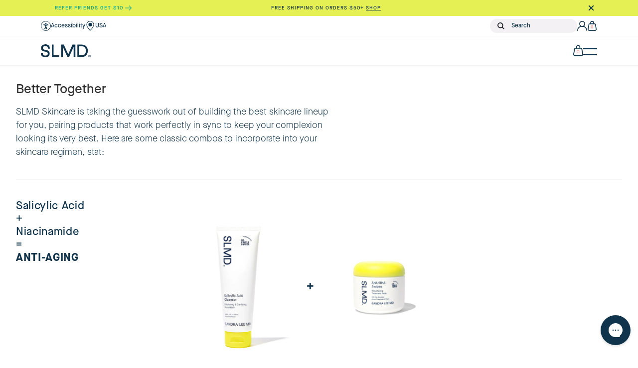

--- FILE ---
content_type: text/html; charset=utf-8
request_url: https://slmdskincare.com/pages/better-together
body_size: 66670
content:
<!doctype html>
<html lang="en">
  <head>
    <script>
  var Shopify = Shopify || {};
  if (Shopify.designMode) {
    document.documentElement.classList.add('shopify-design-mode');
  }
</script>
<script
  type="text/javascript"
>
  var Shopify = Shopify || {};
  // ---------------------------------------------------------------------------
  // Money format handler
  // ---------------------------------------------------------------------------
  Shopify.money_format = '${{amount_no_decimals}}';
  Shopify.formatMoney = function (cents, format = Shopify.money_format) {
    if (typeof cents == 'string') {
      cents = cents.replace('.', '');
    }
    var value = '';
    var placeholderRegex = /\{\{\s*(\w+)\s*\}\}/;
    var formatString = format || this.money_format;

    function defaultOption(opt, def) {
      return typeof opt == 'undefined' ? def : opt;
    }

    function formatWithDelimiters(number, precision, thousands, decimal) {
      precision = defaultOption(precision, 2);
      thousands = defaultOption(thousands, ',');
      decimal = defaultOption(decimal, '.');

      if (isNaN(number) || number == null) {
        return 0;
      }

      number = (number / 100.0).toFixed(precision);

      var parts = number.split('.'),
        dollars = parts[0].replace(/(\d)(?=(\d\d\d)+(?!\d))/g, '$1' + thousands),
        cents = parts[1] ? decimal + parts[1] : '';

      return dollars + cents;
    }

    switch (formatString.match(placeholderRegex)[1]) {
      case 'amount':
        value = formatWithDelimiters(cents, 2);
        break;
      case 'amount_no_decimals':
        value = formatWithDelimiters(cents, 0);
        break;
      case 'amount_with_comma_separator':
        value = formatWithDelimiters(cents, 2, '.', ',');
        break;
      case 'amount_no_decimals_with_comma_separator':
        value = formatWithDelimiters(cents, 0, '.', ',');
        break;
    }

    return formatString.replace(placeholderRegex, value);
  };
</script>
<script type="text/javascript">
  window.Shopify = window.Shopify || {};
  window.Shopify.storefront = {
    accessToken: '552956cd1e0baec4b3b967759039736b',
    apiVersion: '2024-10',
    shopDomain: 'slmdskincare.com',
    debug: false,
  };
  window.Shopify.storefrontConfig = {
    accessToken: '552956cd1e0baec4b3b967759039736b',
    apiVersion: '2024-10',
    shopDomain: 'slmdskincare.com',
    debug: false,
    shouldPersit: true,
  };
</script>

<script type="text/javascript">
  window.loadScript = (function () {
    var loadedScripts = new Map();
    return function (url, type, callback, attributes = {}) {
      if (loadedScripts.has(url) && loadedScripts.get(url) && typeof callback !== 'undefined') {
        var script = document.querySelector(`script[src="${url}"]`);
        Object.entries(attributes).forEach(([key, value]) => {
          script.setAttribute(key, value);
        });
        return callback();
      }
      loadedScripts.set(url, false);
      var script = document.querySelector(`script[src="${url}"]`);
      if (!script) {
        script = document.createElement('script');
        script.type = type || 'text/javascript';
        script.src = url;
        Object.entries(attributes).forEach(([key, value]) => {
          script.setAttribute(key, value);
        });
        addLoadFunctions();
        document.getElementsByTagName('head')[0].appendChild(script);
        return;
      } else {
        Object.entries(attributes).forEach(([key, value]) => {
          script.setAttribute(key, value);
        });
      }

      return addLoadFunctions();

      function addLoadFunctions() {
        function handleLoad() {
          loadedScripts.set(url, true);
          script.removeEventListener('load', handleLoad);
          if (typeof callback === 'undefined') return;
          callback();
        }
        script.addEventListener('load', handleLoad);
      }
    };
  })();
</script>


    <script>
      (function (w, d, s, l, i) {
        w[l] = w[l] || [];
        w[l].push({ 'gtm.start': new Date().getTime(), event: 'gtm.js' });
        var f = d.getElementsByTagName(s)[0],
          j = d.createElement(s),
          dl = l != 'dataLayer' ? '&l=' + l : '';
        j.async = true;
        j.src = 'https://www.googletagmanager.com/gtm.js?id=' + i + dl;
        f.parentNode.insertBefore(j, f);
      })(window, document, 'script', 'dataLayer', 'GTM-N2PSQF7');
    </script>

        


    <script type="text/javascript">
      var Shopify = Shopify || {};
      // ---------------------------------------------------------------------------
      // Money format handler
      // ---------------------------------------------------------------------------
      Shopify.money_format = '${{amount_no_decimals}}';
      Shopify.formatMoney = function (cents, format) {
        if (typeof cents == 'string') {
          cents = cents.replace('.', '');
        }
        var value = '';
        var placeholderRegex = /\{\{\s*(\w+)\s*\}\}/;
        var formatString = format || this.money_format;

        function defaultOption(opt, def) {
          return typeof opt == 'undefined' ? def : opt;
        }

        function formatWithDelimiters(number, precision, thousands, decimal) {
          precision = defaultOption(precision, 2);
          thousands = defaultOption(thousands, ',');
          decimal = defaultOption(decimal, '.');

          if (isNaN(number) || number == null) {
            return 0;
          }

          number = (number / 100.0).toFixed(precision);

          var parts = number.split('.'),
            dollars = parts[0].replace(/(\d)(?=(\d\d\d)+(?!\d))/g, '$1' + thousands),
            cents = parts[1] ? decimal + parts[1] : '';

          return dollars + cents;
        }

        switch (formatString.match(placeholderRegex)[1]) {
          case 'amount':
            value = formatWithDelimiters(cents, 2);
            break;
          case 'amount_no_decimals':
            value = formatWithDelimiters(cents, 0);
            break;
          case 'amount_with_comma_separator':
            value = formatWithDelimiters(cents, 2, '.', ',');
            break;
          case 'amount_no_decimals_with_comma_separator':
            value = formatWithDelimiters(cents, 0, '.', ',');
            break;
        }

        return formatString.replace(placeholderRegex, value);
      };
    </script>

    <script>
      window.dataLayer = window.dataLayer || [];

      function gtag() {
        dataLayer.push(arguments);
      }
      gtag('js', new Date());
      gtag('config', 'G-R9C12W93ZX');
    </script>

    
      <link rel="shortcut icon" href="//slmdskincare.com/cdn/shop/t/234/assets/favicon.png?v=3463747667131590811764013892" type="image/png">
    

    <title>
      Better Together
      
      
       &ndash; SLMD Skincare by Sandra Lee, M.D. - Dr. Pimple Popper
    </title>

    <meta charset="utf-8">
    <meta http-equiv="X-UA-Compatible" content="IE=edge,chrome=1">
    
      <meta name="description" content="SLMD Skincare is taking the guesswork out of building the best skincare lineup for you, pairing products that work perfectly in sync to keep your complexion looking its very best. Here are some classic combos to incorporate into your skincare regimen, stat:">
    

    <!-- Hide pages from Search -->
    

    <!-- Helpers ================================================== -->
    <!-- /snippets/social-meta-tags.liquid -->


  <meta property="og:type" content="website">
  <meta property="og:title" content="Better Together">
  

<meta property="og:url" content="https://slmdskincare.com/pages/better-together">
<meta property="og:site_name" content="SLMD Skincare by Sandra Lee, M.D. - Dr. Pimple Popper">




  <meta name="twitter:card" content="summary">



    <link rel="canonical" href="https://slmdskincare.com/pages/better-together">
    <meta name="viewport" content="width=device-width,initial-scale=1,shrink-to-fit=no">

    <!-- Kepler font import -->
    <link
      rel="preload"
      href="https://use.typekit.net/gey1lhh.css"
      as="style"
      onload="this.onload=null;this.rel='stylesheet';"
    >
    <noscript><link rel="stylesheet" href="//slmdskincare.com/cdn/shop/t/234/assets/bootstrap.min.css?v=69809784451560661851764013872"></noscript>

    <!-- General CSS -->
    <link
      rel="preload"
      href="//slmdskincare.com/cdn/shop/t/234/assets/bootstrap.min.css?v=69809784451560661851764013872"
      as="style"
      onload="this.onload=null;this.rel='stylesheet';"
    >
    <noscript><link rel="stylesheet" href="//slmdskincare.com/cdn/shop/t/234/assets/bootstrap.min.css?v=69809784451560661851764013872"></noscript>
    <link
      rel="preload"
      href="//slmdskincare.com/cdn/shop/t/234/assets/all.min.css?v=127079102139499349051764013866"
      as="style"
      onload="this.onload=null;this.rel='stylesheet';"
    >
    <noscript><link rel="stylesheet" href="//slmdskincare.com/cdn/shop/t/234/assets/slick.css?v=98340474046176884051764013902"></noscript>
    <link
      rel="preload"
      href="//slmdskincare.com/cdn/shop/t/234/assets/slick.css?v=98340474046176884051764013902"
      as="style"
      onload="this.onload=null;this.rel='stylesheet';"
    >
    <noscript><link rel="stylesheet" href="//slmdskincare.com/cdn/shop/t/234/assets/slick-theme.css?v=68591401280187836081764013902"></noscript>
    <link
      rel="preload"
      href="//slmdskincare.com/cdn/shop/t/234/assets/slick-theme.css?v=68591401280187836081764013902"
      as="style"
      onload="this.onload=null;this.rel='stylesheet';"
    >
    <noscript><link rel="stylesheet" href="//slmdskincare.com/cdn/shop/t/234/assets/all.min.css?v=127079102139499349051764013866"></noscript>

    <link href="//slmdskincare.com/cdn/shop/t/234/assets/application.scss.css?v=152243707120207058521764013941" rel="stylesheet" type="text/css" media="all" />
    <link href="//slmdskincare.com/cdn/shop/t/234/assets/drawer.scss.css?v=75308229257826678421764013941" rel="stylesheet" type="text/css" media="all" />
    <link href="//slmdskincare.com/cdn/shop/t/234/assets/collection.scss.css?v=167428667178145660931764013941" rel="stylesheet" type="text/css" media="all" />
    <link href="//slmdskincare.com/cdn/shop/t/234/assets/global.css?v=180231554316299935991764013893" rel="stylesheet" type="text/css" media="all" />
    

    <!--
      <link rel="stylesheet" href="https://pro.fontawesome.com/releases/v5.10.0/css/all.css" integrity="sha384-AYmEC3Yw5cVb3ZcuHtOA93w35dYTsvhLPVnYs9eStHfGJvOvKxVfELGroGkvsg+p" crossorigin="anonymous"/>
    -->

    <script>window.performance && window.performance.mark && window.performance.mark('shopify.content_for_header.start');</script><meta name="facebook-domain-verification" content="a5ehm4q82jifepg6hrcqr1fy8f8ar7">
<meta id="shopify-digital-wallet" name="shopify-digital-wallet" content="/27307792/digital_wallets/dialog">
<meta name="shopify-checkout-api-token" content="82e6c27115edf607ace33a768000c606">
<meta id="in-context-paypal-metadata" data-shop-id="27307792" data-venmo-supported="true" data-environment="production" data-locale="en_US" data-paypal-v4="true" data-currency="USD">
<script async="async" src="/checkouts/internal/preloads.js?locale=en-US"></script>
<script id="shopify-features" type="application/json">{"accessToken":"82e6c27115edf607ace33a768000c606","betas":["rich-media-storefront-analytics"],"domain":"slmdskincare.com","predictiveSearch":true,"shopId":27307792,"locale":"en"}</script>
<script>var Shopify = Shopify || {};
Shopify.shop = "slmd.myshopify.com";
Shopify.locale = "en";
Shopify.currency = {"active":"USD","rate":"1.0"};
Shopify.country = "US";
Shopify.theme = {"name":"SLMD Skincare [PROD] 251124","id":182963143020,"schema_name":"SLMD Skincare theme","schema_version":"1.0.0","theme_store_id":null,"role":"main"};
Shopify.theme.handle = "null";
Shopify.theme.style = {"id":null,"handle":null};
Shopify.cdnHost = "slmdskincare.com/cdn";
Shopify.routes = Shopify.routes || {};
Shopify.routes.root = "/";</script>
<script type="module">!function(o){(o.Shopify=o.Shopify||{}).modules=!0}(window);</script>
<script>!function(o){function n(){var o=[];function n(){o.push(Array.prototype.slice.apply(arguments))}return n.q=o,n}var t=o.Shopify=o.Shopify||{};t.loadFeatures=n(),t.autoloadFeatures=n()}(window);</script>
<script id="shop-js-analytics" type="application/json">{"pageType":"page"}</script>
<script defer="defer" async type="module" src="//slmdskincare.com/cdn/shopifycloud/shop-js/modules/v2/client.init-shop-cart-sync_BApSsMSl.en.esm.js"></script>
<script defer="defer" async type="module" src="//slmdskincare.com/cdn/shopifycloud/shop-js/modules/v2/chunk.common_CBoos6YZ.esm.js"></script>
<script type="module">
  await import("//slmdskincare.com/cdn/shopifycloud/shop-js/modules/v2/client.init-shop-cart-sync_BApSsMSl.en.esm.js");
await import("//slmdskincare.com/cdn/shopifycloud/shop-js/modules/v2/chunk.common_CBoos6YZ.esm.js");

  window.Shopify.SignInWithShop?.initShopCartSync?.({"fedCMEnabled":true,"windoidEnabled":true});

</script>
<script>(function() {
  var isLoaded = false;
  function asyncLoad() {
    if (isLoaded) return;
    isLoaded = true;
    var urls = ["\/\/swymv3pro-01.azureedge.net\/code\/swym-shopify.js?shop=slmd.myshopify.com","https:\/\/apps.bazaarvoice.com\/deployments\/skinps\/main_site\/production\/en_US\/bv.js?shop=slmd.myshopify.com","https:\/\/scripttags.jst.ai\/shopify_justuno_27307792_5deaf9a0-bb11-11ea-aee1-9d341c2767db.js?shop=slmd.myshopify.com","https:\/\/str.rise-ai.com\/?shop=slmd.myshopify.com","https:\/\/strn.rise-ai.com\/?shop=slmd.myshopify.com","https:\/\/intg.snapchat.com\/shopify\/shopify-scevent.js?id=1b4e7c3a-21b3-466c-9eac-f3528310cbea\u0026shop=slmd.myshopify.com","https:\/\/cdn-loyalty.yotpo.com\/loader\/ufqk1_Hwn6D_puFb72_RoA.js?shop=slmd.myshopify.com","\/\/searchserverapi.com\/widgets\/shopify\/init.js?a=3B5U5Y6z0s\u0026shop=slmd.myshopify.com","https:\/\/gdprcdn.b-cdn.net\/js\/gdpr_cookie_consent.min.js?shop=slmd.myshopify.com","https:\/\/static.returngo.ai\/master.returngo.ai\/returngo.min.js?shop=slmd.myshopify.com","https:\/\/config.gorgias.chat\/bundle-loader\/01GYCC00MDWT8BRP0E44WH5ZGJ?source=shopify1click\u0026shop=slmd.myshopify.com","https:\/\/static.klaviyo.com\/onsite\/js\/klaviyo.js?company_id=LbGdvH\u0026shop=slmd.myshopify.com","\/\/cdn.shopify.com\/proxy\/158a46cf91963fcb0be010830aa78bd038c8698e44fd3fb2674e028c32a5ba86\/cdn.bogos.io\/script_tag\/secomapp.scripttag.js?shop=slmd.myshopify.com\u0026sp-cache-control=cHVibGljLCBtYXgtYWdlPTkwMA","https:\/\/cdn.attn.tv\/slmdskincare\/dtag.js?shop=slmd.myshopify.com","https:\/\/cdn.9gtb.com\/loader.js?g_cvt_id=328c4b7a-477d-4941-9913-1cb5cc5ada8b\u0026shop=slmd.myshopify.com"];
    for (var i = 0; i < urls.length; i++) {
      var s = document.createElement('script');
      s.type = 'text/javascript';
      s.async = true;
      s.src = urls[i];
      var x = document.getElementsByTagName('script')[0];
      x.parentNode.insertBefore(s, x);
    }
  };
  if(window.attachEvent) {
    window.attachEvent('onload', asyncLoad);
  } else {
    window.addEventListener('load', asyncLoad, false);
  }
})();</script>
<script id="__st">var __st={"a":27307792,"offset":-28800,"reqid":"71b0f083-75e0-4560-adfe-946a127fbce2-1768867514","pageurl":"slmdskincare.com\/pages\/better-together","s":"pages-82363941064","u":"2466e230b1d6","p":"page","rtyp":"page","rid":82363941064};</script>
<script>window.ShopifyPaypalV4VisibilityTracking = true;</script>
<script id="captcha-bootstrap">!function(){'use strict';const t='contact',e='account',n='new_comment',o=[[t,t],['blogs',n],['comments',n],[t,'customer']],c=[[e,'customer_login'],[e,'guest_login'],[e,'recover_customer_password'],[e,'create_customer']],r=t=>t.map((([t,e])=>`form[action*='/${t}']:not([data-nocaptcha='true']) input[name='form_type'][value='${e}']`)).join(','),a=t=>()=>t?[...document.querySelectorAll(t)].map((t=>t.form)):[];function s(){const t=[...o],e=r(t);return a(e)}const i='password',u='form_key',d=['recaptcha-v3-token','g-recaptcha-response','h-captcha-response',i],f=()=>{try{return window.sessionStorage}catch{return}},m='__shopify_v',_=t=>t.elements[u];function p(t,e,n=!1){try{const o=window.sessionStorage,c=JSON.parse(o.getItem(e)),{data:r}=function(t){const{data:e,action:n}=t;return t[m]||n?{data:e,action:n}:{data:t,action:n}}(c);for(const[e,n]of Object.entries(r))t.elements[e]&&(t.elements[e].value=n);n&&o.removeItem(e)}catch(o){console.error('form repopulation failed',{error:o})}}const l='form_type',E='cptcha';function T(t){t.dataset[E]=!0}const w=window,h=w.document,L='Shopify',v='ce_forms',y='captcha';let A=!1;((t,e)=>{const n=(g='f06e6c50-85a8-45c8-87d0-21a2b65856fe',I='https://cdn.shopify.com/shopifycloud/storefront-forms-hcaptcha/ce_storefront_forms_captcha_hcaptcha.v1.5.2.iife.js',D={infoText:'Protected by hCaptcha',privacyText:'Privacy',termsText:'Terms'},(t,e,n)=>{const o=w[L][v],c=o.bindForm;if(c)return c(t,g,e,D).then(n);var r;o.q.push([[t,g,e,D],n]),r=I,A||(h.body.append(Object.assign(h.createElement('script'),{id:'captcha-provider',async:!0,src:r})),A=!0)});var g,I,D;w[L]=w[L]||{},w[L][v]=w[L][v]||{},w[L][v].q=[],w[L][y]=w[L][y]||{},w[L][y].protect=function(t,e){n(t,void 0,e),T(t)},Object.freeze(w[L][y]),function(t,e,n,w,h,L){const[v,y,A,g]=function(t,e,n){const i=e?o:[],u=t?c:[],d=[...i,...u],f=r(d),m=r(i),_=r(d.filter((([t,e])=>n.includes(e))));return[a(f),a(m),a(_),s()]}(w,h,L),I=t=>{const e=t.target;return e instanceof HTMLFormElement?e:e&&e.form},D=t=>v().includes(t);t.addEventListener('submit',(t=>{const e=I(t);if(!e)return;const n=D(e)&&!e.dataset.hcaptchaBound&&!e.dataset.recaptchaBound,o=_(e),c=g().includes(e)&&(!o||!o.value);(n||c)&&t.preventDefault(),c&&!n&&(function(t){try{if(!f())return;!function(t){const e=f();if(!e)return;const n=_(t);if(!n)return;const o=n.value;o&&e.removeItem(o)}(t);const e=Array.from(Array(32),(()=>Math.random().toString(36)[2])).join('');!function(t,e){_(t)||t.append(Object.assign(document.createElement('input'),{type:'hidden',name:u})),t.elements[u].value=e}(t,e),function(t,e){const n=f();if(!n)return;const o=[...t.querySelectorAll(`input[type='${i}']`)].map((({name:t})=>t)),c=[...d,...o],r={};for(const[a,s]of new FormData(t).entries())c.includes(a)||(r[a]=s);n.setItem(e,JSON.stringify({[m]:1,action:t.action,data:r}))}(t,e)}catch(e){console.error('failed to persist form',e)}}(e),e.submit())}));const S=(t,e)=>{t&&!t.dataset[E]&&(n(t,e.some((e=>e===t))),T(t))};for(const o of['focusin','change'])t.addEventListener(o,(t=>{const e=I(t);D(e)&&S(e,y())}));const B=e.get('form_key'),M=e.get(l),P=B&&M;t.addEventListener('DOMContentLoaded',(()=>{const t=y();if(P)for(const e of t)e.elements[l].value===M&&p(e,B);[...new Set([...A(),...v().filter((t=>'true'===t.dataset.shopifyCaptcha))])].forEach((e=>S(e,t)))}))}(h,new URLSearchParams(w.location.search),n,t,e,['guest_login'])})(!1,!0)}();</script>
<script integrity="sha256-4kQ18oKyAcykRKYeNunJcIwy7WH5gtpwJnB7kiuLZ1E=" data-source-attribution="shopify.loadfeatures" defer="defer" src="//slmdskincare.com/cdn/shopifycloud/storefront/assets/storefront/load_feature-a0a9edcb.js" crossorigin="anonymous"></script>
<script data-source-attribution="shopify.dynamic_checkout.dynamic.init">var Shopify=Shopify||{};Shopify.PaymentButton=Shopify.PaymentButton||{isStorefrontPortableWallets:!0,init:function(){window.Shopify.PaymentButton.init=function(){};var t=document.createElement("script");t.src="https://slmdskincare.com/cdn/shopifycloud/portable-wallets/latest/portable-wallets.en.js",t.type="module",document.head.appendChild(t)}};
</script>
<script data-source-attribution="shopify.dynamic_checkout.buyer_consent">
  function portableWalletsHideBuyerConsent(e){var t=document.getElementById("shopify-buyer-consent"),n=document.getElementById("shopify-subscription-policy-button");t&&n&&(t.classList.add("hidden"),t.setAttribute("aria-hidden","true"),n.removeEventListener("click",e))}function portableWalletsShowBuyerConsent(e){var t=document.getElementById("shopify-buyer-consent"),n=document.getElementById("shopify-subscription-policy-button");t&&n&&(t.classList.remove("hidden"),t.removeAttribute("aria-hidden"),n.addEventListener("click",e))}window.Shopify?.PaymentButton&&(window.Shopify.PaymentButton.hideBuyerConsent=portableWalletsHideBuyerConsent,window.Shopify.PaymentButton.showBuyerConsent=portableWalletsShowBuyerConsent);
</script>
<script data-source-attribution="shopify.dynamic_checkout.cart.bootstrap">document.addEventListener("DOMContentLoaded",(function(){function t(){return document.querySelector("shopify-accelerated-checkout-cart, shopify-accelerated-checkout")}if(t())Shopify.PaymentButton.init();else{new MutationObserver((function(e,n){t()&&(Shopify.PaymentButton.init(),n.disconnect())})).observe(document.body,{childList:!0,subtree:!0})}}));
</script>
<link id="shopify-accelerated-checkout-styles" rel="stylesheet" media="screen" href="https://slmdskincare.com/cdn/shopifycloud/portable-wallets/latest/accelerated-checkout-backwards-compat.css" crossorigin="anonymous">
<style id="shopify-accelerated-checkout-cart">
        #shopify-buyer-consent {
  margin-top: 1em;
  display: inline-block;
  width: 100%;
}

#shopify-buyer-consent.hidden {
  display: none;
}

#shopify-subscription-policy-button {
  background: none;
  border: none;
  padding: 0;
  text-decoration: underline;
  font-size: inherit;
  cursor: pointer;
}

#shopify-subscription-policy-button::before {
  box-shadow: none;
}

      </style>

<script>window.performance && window.performance.mark && window.performance.mark('shopify.content_for_header.end');</script>
    <!-- Header hook for plugins -->

    

    <style data-id="bc-sf-filter-style" type="text/css">
      #bc-sf-filter-options-wrapper .bc-sf-filter-option-block .bc-sf-filter-block-title h3,
      #bc-sf-filter-tree-h .bc-sf-filter-option-block .bc-sf-filter-block-title a {}
      #bc-sf-filter-options-wrapper .bc-sf-filter-option-block .bc-sf-filter-block-content ul li a,
      #bc-sf-filter-tree-h .bc-sf-filter-option-block .bc-sf-filter-block-content ul li a {}
      #bc-sf-filter-tree-mobile button {}
    </style><link href="//slmdskincare.com/cdn/shop/t/234/assets/bc-sf-filter.scss.css?v=96611709892515964921764013941" rel="stylesheet" type="text/css" media="all" />
<!-- start-bc-al-css --><!-- end-bc-al-css -->


    <!-- Scripts -->
    <script src="//slmdskincare.com/cdn/shop/t/234/assets/jquery-3.5.1.min.js?v=133494139889153862371764013895" type="text/javascript"></script>
    <script src="//slmdskincare.com/cdn/shop/t/234/assets/application.js?v=39311704836575760761764013866" defer></script>
    <script src="//slmdskincare.com/cdn/shop/t/234/assets/slick.min.js?v=71779134894361685811764013903" type="text/javascript"></script>
    <script src="//slmdskincare.com/cdn/shop/t/234/assets/jquery.cookie.min.js?v=9607349207001725821764013895" type="text/javascript"></script>
    <script src="//slmdskincare.com/cdn/shop/t/234/assets/jquery-ui.min.js?v=140379994648857896131764013895" type="text/javascript"></script>
    <script src="//slmdskincare.com/cdn/shop/t/234/assets/jquery.ui.touch-punch.min.js?v=124574827159270049531764013896" type="text/javascript"></script>
    <script src="//slmdskincare.com/cdn/shop/t/234/assets/slick-scrollbar.js?v=182726220746243514671764013902" type="text/javascript"></script>
    <script defer src="//slmdskincare.com/cdn/shop/t/234/assets/lazysizes.min.js?v=35890577942795198701764013896"></script>

    <script
      src="https://cdn.jsdelivr.net/npm/@popperjs/core@2.6.0/dist/umd/popper.min.js"
      integrity="sha384-KsvD1yqQ1/1+IA7gi3P0tyJcT3vR+NdBTt13hSJ2lnve8agRGXTTyNaBYmCR/Nwi"
      crossorigin="anonymous"
    ></script>
    <script
      src="https://cdn.jsdelivr.net/npm/bootstrap@5.1.3/dist/js/bootstrap.bundle.min.js"
      integrity="sha384-ka7Sk0Gln4gmtz2MlQnikT1wXgYsOg+OMhuP+IlRH9sENBO0LRn5q+8nbTov4+1p"
      crossorigin="anonymous"
    ></script>

    <!-- Added by Plus - Jan 6 2020 -->
    

    <!-- FOR PRODUCT PAGE UPDATE -->
    

    <!-- Yotpo JavaScript > Layout > theme.liquid -->
    <!--
      <script type="text/javascript" defer>
        window.onload = function () {
          (function e() {
            var e = document.createElement('script');
            (e.type = 'text/javascript'),
              (e.async = true),
              (e.src = '//staticw2.yotpo.com/9PmnOEPa2wQsf6Qni6FHdR1xkIaYNvIZYaEWKIaE/widget.js');
            var t = document.getElementsByTagName('script')[0];
            t.parentNode.insertBefore(e, t);
          })();
        };
      </script>
    -->
    <!-- Snippets > yotpo-reviews.liquid -->
	
		<script src="https://cdn-widgetsrepository.yotpo.com/v1/loader/KJ8XOkStKt6LsFwor4mRszfmFFhCTEA0vfYjS8mp?languageCode=en" async></script>
    
<!-- End | Snippets > yotpo-reviews.liquid -->
    <!-- End of Yotpo JavaScript -->

    <script>
      // function updatePrice(){
      // var prices = document.querySelectorAll(`.priceRange`);

      // if (!prices)return;

      // for (var each of prices){
      // each.innerText = each.innerText.replace('.00', '');
      // }
      // }

      //  window.onload = function() {
      // setTimeout(updatePrice, 50);
      //             }
    </script>
    <script
      src="https://js.afterpay.com/afterpay-1.x.js"
      data-min="65.00"
      data-max="2000.00"
      async
    ></script>

    <!-- HIDE YOTPO TAB -->
    <style>
      .swell-tab {
        display: none !important;
      }
    </style>

    <script src="https://cdn-widgetsrepository.yotpo.com/v1/loader/ufqk1_Hwn6D_puFb72_RoA" async></script>

    <!-- Hotjar Tracking Code for www.slmdskincare.com added 1/5/22 -->
    <script>
      (function (h, o, t, j, a, r) {
        h.hj =
          h.hj ||
          function () {
            (h.hj.q = h.hj.q || []).push(arguments);
          };
        h._hjSettings = { hjid: 1584510, hjsv: 6 };
        a = o.getElementsByTagName('head')[0];
        r = o.createElement('script');
        r.async = 1;
        r.src = t + h._hjSettings.hjid + j + h._hjSettings.hjsv;
        a.appendChild(r);
      })(window, document, 'https://static.hotjar.com/c/hotjar-', '.js?sv=');
    </script>
    <script async src="https://cdn-widgetsrepository.yotpo.com/v1/loader/KJ8XOkStKt6LsFwor4mRszfmFFhCTEA0vfYjS8mp" type="text/javascript"></script>

    <script type="text/javascript">
      window.Shopify = window.Shopify || {};
      window.Shopify.storefront = {
        accessToken: '552956cd1e0baec4b3b967759039736b',
        apiVersion: '2023-07',
        shopDomain: 'slmdskincare.com',
      };
    </script>
  <!-- BEGIN app block: shopify://apps/consentmo-gdpr/blocks/gdpr_cookie_consent/4fbe573f-a377-4fea-9801-3ee0858cae41 -->


<!-- END app block --><!-- BEGIN app block: shopify://apps/multiscount/blocks/autogift-embed/e991b375-762d-4bff-8308-d0a28e464f1a --><script>
  var xhook=function(){"use strict";const e=(e,t)=>Array.prototype.slice.call(e,t);let t=null;"undefined"!=typeof WorkerGlobalScope&&self instanceof WorkerGlobalScope?t=self:"undefined"!=typeof global?t=global:window&&(t=window);const n=t,o=t.document,r=["load","loadend","loadstart"],s=["progress","abort","error","timeout"],a=e=>["returnValue","totalSize","position"].includes(e),i=function(e,t){for(let n in e){if(a(n))continue;const o=e[n];try{t[n]=o}catch(e){}}return t},c=function(e,t,n){const o=e=>function(o){const r={};for(let e in o){if(a(e))continue;const s=o[e];r[e]=s===t?n:s}return n.dispatchEvent(e,r)};for(let r of Array.from(e))n._has(r)&&(t[`on${r}`]=o(r))},u=function(e){if(o&&null!=o.createEventObject){const t=o.createEventObject();return t.type=e,t}try{return new Event(e)}catch(t){return{type:e}}},l=function(t){let n={};const o=e=>n[e]||[],r={addEventListener:function(e,t,r){n[e]=o(e),n[e].indexOf(t)>=0||(r=void 0===r?n[e].length:r,n[e].splice(r,0,t))},removeEventListener:function(e,t){if(void 0===e)return void(n={});void 0===t&&(n[e]=[]);const r=o(e).indexOf(t);-1!==r&&o(e).splice(r,1)},dispatchEvent:function(){const n=e(arguments),s=n.shift();t||(n[0]=i(n[0],u(s)),Object.defineProperty(n[0],"target",{writable:!1,value:this}));const a=r[`on${s}`];a&&a.apply(r,n);const c=o(s).concat(o("*"));for(let e=0;e<c.length;e++){c[e].apply(r,n)}},_has:e=>!(!n[e]&&!r[`on${e}`])};return t&&(r.listeners=t=>e(o(t)),r.on=r.addEventListener,r.off=r.removeEventListener,r.fire=r.dispatchEvent,r.once=function(e,t){var n=function(){return r.off(e,n),t.apply(null,arguments)};return r.on(e,n)},r.destroy=()=>n={}),r};var f=function(e,t){switch(typeof e){case"object":return n=e,Object.entries(n).map((([e,t])=>`${e.toLowerCase()}: ${t}`)).join("\r\n");case"string":return function(e,t){const n=e.split("\r\n");null==t&&(t={});for(let e of n)if(/([^:]+):\s*(.+)/.test(e)){const e=null!=RegExp.$1?RegExp.$1.toLowerCase():void 0,n=RegExp.$2;null==t[e]&&(t[e]=n)}return t}(e,t)}var n;return[]};const d=l(!0),p=e=>void 0===e?null:e,h=n.XMLHttpRequest,y=function(){const e=new h,t={};let n,o,a,u=null;var y=0;const v=function(){if(a.status=u||e.status,-1!==u&&(a.statusText=e.statusText),-1===u);else{const t=f(e.getAllResponseHeaders());for(let e in t){const n=t[e];if(!a.headers[e]){const t=e.toLowerCase();a.headers[t]=n}}}},b=function(){x.status=a.status,x.statusText=a.statusText},g=function(){n||x.dispatchEvent("load",{}),x.dispatchEvent("loadend",{}),n&&(x.readyState=0)},E=function(e){for(;e>y&&y<4;)x.readyState=++y,1===y&&x.dispatchEvent("loadstart",{}),2===y&&b(),4===y&&(b(),"text"in a&&(x.responseText=a.text),"xml"in a&&(x.responseXML=a.xml),"data"in a&&(x.response=a.data),"finalUrl"in a&&(x.responseURL=a.finalUrl)),x.dispatchEvent("readystatechange",{}),4===y&&(!1===t.async?g():setTimeout(g,0))},m=function(e){if(4!==e)return void E(e);const n=d.listeners("after");var o=function(){if(n.length>0){const e=n.shift();2===e.length?(e(t,a),o()):3===e.length&&t.async?e(t,a,o):o()}else E(4)};o()};var x=l();t.xhr=x,e.onreadystatechange=function(t){try{2===e.readyState&&v()}catch(e){}4===e.readyState&&(o=!1,v(),function(){if(e.responseType&&"text"!==e.responseType)"document"===e.responseType?(a.xml=e.responseXML,a.data=e.responseXML):a.data=e.response;else{a.text=e.responseText,a.data=e.responseText;try{a.xml=e.responseXML}catch(e){}}"responseURL"in e&&(a.finalUrl=e.responseURL)}()),m(e.readyState)};const w=function(){n=!0};x.addEventListener("error",w),x.addEventListener("timeout",w),x.addEventListener("abort",w),x.addEventListener("progress",(function(t){y<3?m(3):e.readyState<=3&&x.dispatchEvent("readystatechange",{})})),"withCredentials"in e&&(x.withCredentials=!1),x.status=0;for(let e of Array.from(s.concat(r)))x[`on${e}`]=null;if(x.open=function(e,r,s,i,c){y=0,n=!1,o=!1,t.headers={},t.headerNames={},t.status=0,t.method=e,t.url=r,t.async=!1!==s,t.user=i,t.pass=c,a={},a.headers={},m(1)},x.send=function(n){let u,l;for(u of["type","timeout","withCredentials"])l="type"===u?"responseType":u,l in x&&(t[u]=x[l]);t.body=n;const f=d.listeners("before");var p=function(){if(!f.length)return function(){for(u of(c(s,e,x),x.upload&&c(s.concat(r),e.upload,x.upload),o=!0,e.open(t.method,t.url,t.async,t.user,t.pass),["type","timeout","withCredentials"]))l="type"===u?"responseType":u,u in t&&(e[l]=t[u]);for(let n in t.headers){const o=t.headers[n];n&&e.setRequestHeader(n,o)}e.send(t.body)}();const n=function(e){if("object"==typeof e&&("number"==typeof e.status||"number"==typeof a.status))return i(e,a),"data"in e||(e.data=e.response||e.text),void m(4);p()};n.head=function(e){i(e,a),m(2)},n.progress=function(e){i(e,a),m(3)};const d=f.shift();1===d.length?n(d(t)):2===d.length&&t.async?d(t,n):n()};p()},x.abort=function(){u=-1,o?e.abort():x.dispatchEvent("abort",{})},x.setRequestHeader=function(e,n){const o=null!=e?e.toLowerCase():void 0,r=t.headerNames[o]=t.headerNames[o]||e;t.headers[r]&&(n=t.headers[r]+", "+n),t.headers[r]=n},x.getResponseHeader=e=>p(a.headers[e?e.toLowerCase():void 0]),x.getAllResponseHeaders=()=>p(f(a.headers)),e.overrideMimeType&&(x.overrideMimeType=function(){e.overrideMimeType.apply(e,arguments)}),e.upload){let e=l();x.upload=e,t.upload=e}return x.UNSENT=0,x.OPENED=1,x.HEADERS_RECEIVED=2,x.LOADING=3,x.DONE=4,x.response="",x.responseText="",x.responseXML=null,x.readyState=0,x.statusText="",x};y.UNSENT=0,y.OPENED=1,y.HEADERS_RECEIVED=2,y.LOADING=3,y.DONE=4;var v={patch(){h&&(n.XMLHttpRequest=y)},unpatch(){h&&(n.XMLHttpRequest=h)},Native:h,Xhook:y};function b(e,t,n,o){return new(n||(n=Promise))((function(r,s){function a(e){try{c(o.next(e))}catch(e){s(e)}}function i(e){try{c(o.throw(e))}catch(e){s(e)}}function c(e){var t;e.done?r(e.value):(t=e.value,t instanceof n?t:new n((function(e){e(t)}))).then(a,i)}c((o=o.apply(e,t||[])).next())}))}const g=n.fetch;function E(e){return e instanceof Headers?m([...e.entries()]):Array.isArray(e)?m(e):e}function m(e){return e.reduce(((e,[t,n])=>(e[t]=n,e)),{})}const x=function(e,t={headers:{}}){let n=Object.assign(Object.assign({},t),{isFetch:!0});if(e instanceof Request){const o=function(e){let t={};return["method","headers","body","mode","credentials","cache","redirect","referrer","referrerPolicy","integrity","keepalive","signal","url"].forEach((n=>t[n]=e[n])),t}(e),r=Object.assign(Object.assign({},E(o.headers)),E(n.headers));n=Object.assign(Object.assign(Object.assign({},o),t),{headers:r,acceptedRequest:!0})}else n.url=e;const o=d.listeners("before"),r=d.listeners("after");return new Promise((function(t,s){let a=t;const i=function(e){if(!r.length)return a(e);const t=r.shift();return 2===t.length?(t(n,e),i(e)):3===t.length?t(n,e,i):i(e)},c=function(e){if(void 0!==e){const n=new Response(e.body||e.text,e);return t(n),void i(n)}u()},u=function(){if(!o.length)return void l();const e=o.shift();return 1===e.length?c(e(n)):2===e.length?e(n,c):void 0},l=()=>b(this,void 0,void 0,(function*(){const{url:t,isFetch:o,acceptedRequest:r}=n,c=function(e,t){var n={};for(var o in e)Object.prototype.hasOwnProperty.call(e,o)&&t.indexOf(o)<0&&(n[o]=e[o]);if(null!=e&&"function"==typeof Object.getOwnPropertySymbols){var r=0;for(o=Object.getOwnPropertySymbols(e);r<o.length;r++)t.indexOf(o[r])<0&&Object.prototype.propertyIsEnumerable.call(e,o[r])&&(n[o[r]]=e[o[r]])}return n}(n,["url","isFetch","acceptedRequest"]);return e instanceof Request&&c.body instanceof ReadableStream&&(c.body=yield new Response(c.body).text()),g(t,c).then((e=>i(e))).catch((function(e){return a=s,i(e),s(e)}))}));u()}))};var w={patch(){g&&(n.fetch=x)},unpatch(){g&&(n.fetch=g)},Native:g,Xhook:x};const O=d;return O.EventEmitter=l,O.before=function(e,t){if(e.length<1||e.length>2)throw"invalid hook";return O.on("before",e,t)},O.after=function(e,t){if(e.length<2||e.length>3)throw"invalid hook";return O.on("after",e,t)},O.enable=function(){v.patch(),w.patch()},O.disable=function(){v.unpatch(),w.unpatch()},O.XMLHttpRequest=v.Native,O.fetch=w.Native,O.headers=f,O.enable(),O}();
  </script>
  <script type="module">
    const APP_NAME = "multiscount";
    const BASE_URL = `https://${document?.domain || window.Shopify?.shop}/apps/${APP_NAME}`; 
    let availableProducts = {};
    fetch(`${BASE_URL}/variants-quantity?shop=${document.domain}`, {
      method: "GET",
      headers: {
        'Accept': 'application/json',
        'Content-Type': 'application/json'
      },
    }).then(res => res.json()).then(res => {
      for(const {id, inventoryQuantity} of res) {
        availableProducts[id.split("/").at(-1)] = inventoryQuantity
      }
    })
    let FLAG = true;
    let cart = await fetch("/cart.json").then(res => res.json());
    FLAG = false;
    let output, input;
    let isWasmLoading = false;

    let itemsToGift = {};
    let isCartUpdated = false;

    const variantsInAnyCollection = {}
    

    const isRefresh = window.MultiscountGift.refresh || false
    const isAutoRemove = window.MultiscountGift.autoRemove || false
    const wait = (ms) => new Promise(resolve => setTimeout(resolve, ms));
    const checkLoading = async () => {
      while (isWasmLoading) {
        console.log("🔜 WASM loading...");
        await wait(200);
      }
      
    };

    

    xhook.before(function(req) {
      if (!req.url.match(/cart\/add/) && !req.url.match(/cart\/change/) || FLAG) return

      console.log("CART\n", cart);
      let variant = null;
      if (req.body instanceof FormData){ // cart/add
        const formDataObj = {};
        for (const [key, value] of req.body.entries()) {
          formDataObj[key] = value;
        }
        

        // Tuple of variantId & quantity;
        variant = [formDataObj.id, formDataObj.quantity !== undefined ? formDataObj.quantity : 1];
      } else { // cart/change
        const body = req.headers["Content-Type"] === "application/x-www-form-urlencoded"
          ? Object.fromEntries(new URLSearchParams(req.body))
          : JSON.parse(req.body);
        const line = Number(body.line)
        const quantity = Number(body.quantity)
        const i = line - 1;
        if (cart.items[i]) {
          if (quantity == 0) {
            cart.items.splice(i, 1);
          } else {
            cart.items[i].quantity = quantity;
          }
        }
      }

      const customerTags = null      
      const wasmBody = {
        cart,
        presentmentCurrencyRate: window.Shopify.currency.rate,
        customerTags,
      };
      isWasmLoading = true;
      fetch(`${BASE_URL}/input-gifts?shop=${document.domain}`, {
        method: "POST",
        headers: {
          'Accept': 'application/json',
          'Content-Type': 'application/json'
        },
        body: JSON.stringify({wasmBody, isCustomerLogged: !!window.ShopifyAnalytics?.lib.config.S2S.customerId, variant, variantsInAnyCollection}),
      })
      .then(res =>  res.json())
      .then((res) => {
        
        output = res.output;
        
        console.log("output", output)
      })
      .catch((err) => {
        console.error("WASM Error: ", err);
      })
      .finally(() => {
        isWasmLoading = false;
      })
    });

    xhook.after(async function (request, response) {
      if (!request.url.match(/cart\/add/) && !request.url.match(/cart\/change/) || FLAG === true) return
      console.log("Cart items:", cart.items)
      const cartItems = {};
      const cartAdd = {
        "items": [],
      };

      cart = await fetch("/cart.json").then(res => res.json());
      mapCartItems(cartItems);
      console.log("mapCartItems", itemsToGift);
      await checkLoading();
      if(!output || !output.length) return

      const updates = {};

      for (const singleOutput of output){
        const discount = singleOutput.value.discounts[0];
        const nodeId = singleOutput.nodeId;
        if (discount){
          const {targets, message} = discount;
          for (const {productVariant} of targets){
            const {quantity} = productVariant;
            const variantId = productVariant.id.split("/").at(-1);
            const id = nodeId.split("/").at(-1);
            if(itemsToGift[variantId]){
              delete itemsToGift[variantId];
              continue
            }

            if (!cartItems[id]){
              cartAdd.items.push({
                id: variantId,
                quantity: quantity,
                "properties": {
                  _id: id,
                  _multiscount: true,
                  }
              })
            }
            else { 
              const quantityToAdd = cartItems[id] - quantity;
              if (quantityToAdd > 0){
                cartAdd.items.push({
                  id: variantId,
                  quantity: quantityToAdd,
                  "properties": {
                    _id: id,
                    _multiscount: true,
                  }
                });
              }
            }

          }
        }
      } 
      
      const keys = Object.keys(itemsToGift);
      for (const key of keys) {
        updates[key] = 0;
      }


      console.log("items to add:", cartAdd);
      console.log("items to remove:", updates);
      if (isAutoRemove && Object.keys(updates).length){
        await changeLineItem({updates});
      }
      if (cartAdd.items.length) {
        await addLineItem(cartAdd);
      };
      checkReload();

    });

    async function addLineItem(payload) {
      FLAG = true;
      const {items} = payload;

      for (const item of items) {
        const response = await fetch(window.Shopify.routes.root + 'cart/add.js', {
          method: 'POST',
          headers: {
            'Content-Type': 'application/json'
          },
          body: JSON.stringify({items: [item]})
        })
        .catch(err => {
          console.error("Error on /add.js:", err)
        });
        if (response.status === 422) {
          const caughtError = await response.json();
          console.error("Error on /add.js:", caughtError)
        }
      }

      FLAG = false;
      isCartUpdated = true;
    }

    async function changeLineItem(payload) {
      FLAG = true;
      return await fetch(window.Shopify.routes.root + 'cart/update.js', {
        method: 'POST',
        headers: {
          'Content-Type': 'application/json'
        },
        body: JSON.stringify(payload)
      })
      .catch((error) => {
        console.error("Error on /update.js: ", err)
      })
      .finally(() => {
        FLAG = false
        isCartUpdated = true
      })
    }

    function checkVariantAvailability(giftId, giftQuantity){
      const availableQuantity = availableProducts[giftId]
      if(!availableQuantity || giftQuantity < 0){
        return null 
      } else if (availableQuantity < giftQuantity) {
        return availableQuantity
      } return giftQuantity
    }

    function mapCartItems(cartItems){
      const newMappedGiftItems = {}

      for (const {properties, key, variant_id, quantity} of cart.items) {
        cartItems[variant_id] = quantity;

        if(properties["_multiscount"]){
          newMappedGiftItems[variant_id] = key;
        }
      }
      itemsToGift = newMappedGiftItems;
    }

    function checkReload() {
      if(isCartUpdated && isRefresh){
        window.location.reload()
      }
    }

  </script>
  <script type="text/javascript">
    window.MultiscountGift = {
      autoRemove: true,
      refresh: true,
      shop: window.Shopify.shop || "slmdskincare.com"
    };
  </script>
  
    <!-- END app block --><!-- BEGIN app block: shopify://apps/klaviyo-email-marketing-sms/blocks/klaviyo-onsite-embed/2632fe16-c075-4321-a88b-50b567f42507 -->












  <script async src="https://static.klaviyo.com/onsite/js/LbGdvH/klaviyo.js?company_id=LbGdvH"></script>
  <script>!function(){if(!window.klaviyo){window._klOnsite=window._klOnsite||[];try{window.klaviyo=new Proxy({},{get:function(n,i){return"push"===i?function(){var n;(n=window._klOnsite).push.apply(n,arguments)}:function(){for(var n=arguments.length,o=new Array(n),w=0;w<n;w++)o[w]=arguments[w];var t="function"==typeof o[o.length-1]?o.pop():void 0,e=new Promise((function(n){window._klOnsite.push([i].concat(o,[function(i){t&&t(i),n(i)}]))}));return e}}})}catch(n){window.klaviyo=window.klaviyo||[],window.klaviyo.push=function(){var n;(n=window._klOnsite).push.apply(n,arguments)}}}}();</script>

  




  <script>
    window.klaviyoReviewsProductDesignMode = false
  </script>







<!-- END app block --><!-- BEGIN app block: shopify://apps/attentive/blocks/attn-tag/8df62c72-8fe4-407e-a5b3-72132be30a0d --><script type="text/javascript" src="https://cdn.attn.tv/slmdskincare/dtag.js?source=app-embed" defer="defer"></script>


<!-- END app block --><link href="https://cdn.shopify.com/extensions/019bc7fe-f021-737a-baf3-fa2f98b7bf5f/in-cart-upsell-840/assets/index.css" rel="stylesheet" type="text/css" media="all">
<script src="https://cdn.shopify.com/extensions/019bd530-527f-74d1-82b1-fdf7300fdcb0/consentmo-gdpr-576/assets/consentmo_cookie_consent.js" type="text/javascript" defer="defer"></script>
<meta property="og:image" content="https://cdn.shopify.com/s/files/1/2730/7792/files/Social-sharing-image-preview_1200x628_9dab0b30-7fb2-4f01-a3eb-58c252f21c5a.jpg?v=1660353751" />
<meta property="og:image:secure_url" content="https://cdn.shopify.com/s/files/1/2730/7792/files/Social-sharing-image-preview_1200x628_9dab0b30-7fb2-4f01-a3eb-58c252f21c5a.jpg?v=1660353751" />
<meta property="og:image:width" content="1200" />
<meta property="og:image:height" content="628" />
<link href="https://monorail-edge.shopifysvc.com" rel="dns-prefetch">
<script>(function(){if ("sendBeacon" in navigator && "performance" in window) {try {var session_token_from_headers = performance.getEntriesByType('navigation')[0].serverTiming.find(x => x.name == '_s').description;} catch {var session_token_from_headers = undefined;}var session_cookie_matches = document.cookie.match(/_shopify_s=([^;]*)/);var session_token_from_cookie = session_cookie_matches && session_cookie_matches.length === 2 ? session_cookie_matches[1] : "";var session_token = session_token_from_headers || session_token_from_cookie || "";function handle_abandonment_event(e) {var entries = performance.getEntries().filter(function(entry) {return /monorail-edge.shopifysvc.com/.test(entry.name);});if (!window.abandonment_tracked && entries.length === 0) {window.abandonment_tracked = true;var currentMs = Date.now();var navigation_start = performance.timing.navigationStart;var payload = {shop_id: 27307792,url: window.location.href,navigation_start,duration: currentMs - navigation_start,session_token,page_type: "page"};window.navigator.sendBeacon("https://monorail-edge.shopifysvc.com/v1/produce", JSON.stringify({schema_id: "online_store_buyer_site_abandonment/1.1",payload: payload,metadata: {event_created_at_ms: currentMs,event_sent_at_ms: currentMs}}));}}window.addEventListener('pagehide', handle_abandonment_event);}}());</script>
<script id="web-pixels-manager-setup">(function e(e,d,r,n,o){if(void 0===o&&(o={}),!Boolean(null===(a=null===(i=window.Shopify)||void 0===i?void 0:i.analytics)||void 0===a?void 0:a.replayQueue)){var i,a;window.Shopify=window.Shopify||{};var t=window.Shopify;t.analytics=t.analytics||{};var s=t.analytics;s.replayQueue=[],s.publish=function(e,d,r){return s.replayQueue.push([e,d,r]),!0};try{self.performance.mark("wpm:start")}catch(e){}var l=function(){var e={modern:/Edge?\/(1{2}[4-9]|1[2-9]\d|[2-9]\d{2}|\d{4,})\.\d+(\.\d+|)|Firefox\/(1{2}[4-9]|1[2-9]\d|[2-9]\d{2}|\d{4,})\.\d+(\.\d+|)|Chrom(ium|e)\/(9{2}|\d{3,})\.\d+(\.\d+|)|(Maci|X1{2}).+ Version\/(15\.\d+|(1[6-9]|[2-9]\d|\d{3,})\.\d+)([,.]\d+|)( \(\w+\)|)( Mobile\/\w+|) Safari\/|Chrome.+OPR\/(9{2}|\d{3,})\.\d+\.\d+|(CPU[ +]OS|iPhone[ +]OS|CPU[ +]iPhone|CPU IPhone OS|CPU iPad OS)[ +]+(15[._]\d+|(1[6-9]|[2-9]\d|\d{3,})[._]\d+)([._]\d+|)|Android:?[ /-](13[3-9]|1[4-9]\d|[2-9]\d{2}|\d{4,})(\.\d+|)(\.\d+|)|Android.+Firefox\/(13[5-9]|1[4-9]\d|[2-9]\d{2}|\d{4,})\.\d+(\.\d+|)|Android.+Chrom(ium|e)\/(13[3-9]|1[4-9]\d|[2-9]\d{2}|\d{4,})\.\d+(\.\d+|)|SamsungBrowser\/([2-9]\d|\d{3,})\.\d+/,legacy:/Edge?\/(1[6-9]|[2-9]\d|\d{3,})\.\d+(\.\d+|)|Firefox\/(5[4-9]|[6-9]\d|\d{3,})\.\d+(\.\d+|)|Chrom(ium|e)\/(5[1-9]|[6-9]\d|\d{3,})\.\d+(\.\d+|)([\d.]+$|.*Safari\/(?![\d.]+ Edge\/[\d.]+$))|(Maci|X1{2}).+ Version\/(10\.\d+|(1[1-9]|[2-9]\d|\d{3,})\.\d+)([,.]\d+|)( \(\w+\)|)( Mobile\/\w+|) Safari\/|Chrome.+OPR\/(3[89]|[4-9]\d|\d{3,})\.\d+\.\d+|(CPU[ +]OS|iPhone[ +]OS|CPU[ +]iPhone|CPU IPhone OS|CPU iPad OS)[ +]+(10[._]\d+|(1[1-9]|[2-9]\d|\d{3,})[._]\d+)([._]\d+|)|Android:?[ /-](13[3-9]|1[4-9]\d|[2-9]\d{2}|\d{4,})(\.\d+|)(\.\d+|)|Mobile Safari.+OPR\/([89]\d|\d{3,})\.\d+\.\d+|Android.+Firefox\/(13[5-9]|1[4-9]\d|[2-9]\d{2}|\d{4,})\.\d+(\.\d+|)|Android.+Chrom(ium|e)\/(13[3-9]|1[4-9]\d|[2-9]\d{2}|\d{4,})\.\d+(\.\d+|)|Android.+(UC? ?Browser|UCWEB|U3)[ /]?(15\.([5-9]|\d{2,})|(1[6-9]|[2-9]\d|\d{3,})\.\d+)\.\d+|SamsungBrowser\/(5\.\d+|([6-9]|\d{2,})\.\d+)|Android.+MQ{2}Browser\/(14(\.(9|\d{2,})|)|(1[5-9]|[2-9]\d|\d{3,})(\.\d+|))(\.\d+|)|K[Aa][Ii]OS\/(3\.\d+|([4-9]|\d{2,})\.\d+)(\.\d+|)/},d=e.modern,r=e.legacy,n=navigator.userAgent;return n.match(d)?"modern":n.match(r)?"legacy":"unknown"}(),u="modern"===l?"modern":"legacy",c=(null!=n?n:{modern:"",legacy:""})[u],f=function(e){return[e.baseUrl,"/wpm","/b",e.hashVersion,"modern"===e.buildTarget?"m":"l",".js"].join("")}({baseUrl:d,hashVersion:r,buildTarget:u}),m=function(e){var d=e.version,r=e.bundleTarget,n=e.surface,o=e.pageUrl,i=e.monorailEndpoint;return{emit:function(e){var a=e.status,t=e.errorMsg,s=(new Date).getTime(),l=JSON.stringify({metadata:{event_sent_at_ms:s},events:[{schema_id:"web_pixels_manager_load/3.1",payload:{version:d,bundle_target:r,page_url:o,status:a,surface:n,error_msg:t},metadata:{event_created_at_ms:s}}]});if(!i)return console&&console.warn&&console.warn("[Web Pixels Manager] No Monorail endpoint provided, skipping logging."),!1;try{return self.navigator.sendBeacon.bind(self.navigator)(i,l)}catch(e){}var u=new XMLHttpRequest;try{return u.open("POST",i,!0),u.setRequestHeader("Content-Type","text/plain"),u.send(l),!0}catch(e){return console&&console.warn&&console.warn("[Web Pixels Manager] Got an unhandled error while logging to Monorail."),!1}}}}({version:r,bundleTarget:l,surface:e.surface,pageUrl:self.location.href,monorailEndpoint:e.monorailEndpoint});try{o.browserTarget=l,function(e){var d=e.src,r=e.async,n=void 0===r||r,o=e.onload,i=e.onerror,a=e.sri,t=e.scriptDataAttributes,s=void 0===t?{}:t,l=document.createElement("script"),u=document.querySelector("head"),c=document.querySelector("body");if(l.async=n,l.src=d,a&&(l.integrity=a,l.crossOrigin="anonymous"),s)for(var f in s)if(Object.prototype.hasOwnProperty.call(s,f))try{l.dataset[f]=s[f]}catch(e){}if(o&&l.addEventListener("load",o),i&&l.addEventListener("error",i),u)u.appendChild(l);else{if(!c)throw new Error("Did not find a head or body element to append the script");c.appendChild(l)}}({src:f,async:!0,onload:function(){if(!function(){var e,d;return Boolean(null===(d=null===(e=window.Shopify)||void 0===e?void 0:e.analytics)||void 0===d?void 0:d.initialized)}()){var d=window.webPixelsManager.init(e)||void 0;if(d){var r=window.Shopify.analytics;r.replayQueue.forEach((function(e){var r=e[0],n=e[1],o=e[2];d.publishCustomEvent(r,n,o)})),r.replayQueue=[],r.publish=d.publishCustomEvent,r.visitor=d.visitor,r.initialized=!0}}},onerror:function(){return m.emit({status:"failed",errorMsg:"".concat(f," has failed to load")})},sri:function(e){var d=/^sha384-[A-Za-z0-9+/=]+$/;return"string"==typeof e&&d.test(e)}(c)?c:"",scriptDataAttributes:o}),m.emit({status:"loading"})}catch(e){m.emit({status:"failed",errorMsg:(null==e?void 0:e.message)||"Unknown error"})}}})({shopId: 27307792,storefrontBaseUrl: "https://slmdskincare.com",extensionsBaseUrl: "https://extensions.shopifycdn.com/cdn/shopifycloud/web-pixels-manager",monorailEndpoint: "https://monorail-edge.shopifysvc.com/unstable/produce_batch",surface: "storefront-renderer",enabledBetaFlags: ["2dca8a86"],webPixelsConfigList: [{"id":"1938096492","configuration":"{\"config\":\"{\\\"google_tag_ids\\\":[\\\"G-SKNTT42SD0\\\",\\\"AW-557394073\\\",\\\"GT-KVHVPHDS\\\"],\\\"target_country\\\":\\\"ZZ\\\",\\\"gtag_events\\\":[{\\\"type\\\":\\\"search\\\",\\\"action_label\\\":[\\\"G-SKNTT42SD0\\\",\\\"AW-557394073\\\/fJ03CKign-YbEJnR5IkC\\\"]},{\\\"type\\\":\\\"begin_checkout\\\",\\\"action_label\\\":[\\\"G-SKNTT42SD0\\\",\\\"AW-557394073\\\/Bm1HCJygn-YbEJnR5IkC\\\"]},{\\\"type\\\":\\\"view_item\\\",\\\"action_label\\\":[\\\"G-SKNTT42SD0\\\",\\\"AW-557394073\\\/vAYFCKWgn-YbEJnR5IkC\\\",\\\"MC-WQRS0LRPTL\\\",\\\"MC-638YDBQKPS\\\"]},{\\\"type\\\":\\\"purchase\\\",\\\"action_label\\\":[\\\"G-SKNTT42SD0\\\",\\\"AW-557394073\\\/7PEJCJmgn-YbEJnR5IkC\\\",\\\"MC-WQRS0LRPTL\\\",\\\"MC-638YDBQKPS\\\"]},{\\\"type\\\":\\\"page_view\\\",\\\"action_label\\\":[\\\"G-SKNTT42SD0\\\",\\\"AW-557394073\\\/XgHoCKKgn-YbEJnR5IkC\\\",\\\"MC-WQRS0LRPTL\\\",\\\"MC-638YDBQKPS\\\"]},{\\\"type\\\":\\\"add_payment_info\\\",\\\"action_label\\\":[\\\"G-SKNTT42SD0\\\",\\\"AW-557394073\\\/-X72CKugn-YbEJnR5IkC\\\"]},{\\\"type\\\":\\\"add_to_cart\\\",\\\"action_label\\\":[\\\"G-SKNTT42SD0\\\",\\\"AW-557394073\\\/NDd8CJ-gn-YbEJnR5IkC\\\"]}],\\\"enable_monitoring_mode\\\":false}\"}","eventPayloadVersion":"v1","runtimeContext":"OPEN","scriptVersion":"b2a88bafab3e21179ed38636efcd8a93","type":"APP","apiClientId":1780363,"privacyPurposes":[],"dataSharingAdjustments":{"protectedCustomerApprovalScopes":["read_customer_address","read_customer_email","read_customer_name","read_customer_personal_data","read_customer_phone"]}},{"id":"1799291244","configuration":"{\"accountID\":\"LbGdvH\",\"webPixelConfig\":\"eyJlbmFibGVBZGRlZFRvQ2FydEV2ZW50cyI6IHRydWV9\"}","eventPayloadVersion":"v1","runtimeContext":"STRICT","scriptVersion":"524f6c1ee37bacdca7657a665bdca589","type":"APP","apiClientId":123074,"privacyPurposes":["ANALYTICS","MARKETING"],"dataSharingAdjustments":{"protectedCustomerApprovalScopes":["read_customer_address","read_customer_email","read_customer_name","read_customer_personal_data","read_customer_phone"]}},{"id":"1467941228","configuration":"{\"env\":\"prod\"}","eventPayloadVersion":"v1","runtimeContext":"LAX","scriptVersion":"3dbd78f0aeeb2c473821a9db9e2dd54a","type":"APP","apiClientId":3977633,"privacyPurposes":["ANALYTICS","MARKETING"],"dataSharingAdjustments":{"protectedCustomerApprovalScopes":["read_customer_address","read_customer_email","read_customer_name","read_customer_personal_data","read_customer_phone"]}},{"id":"750813548","configuration":"{\"pixelCode\":\"CRRDK8RC77UA3KSTQHA0\"}","eventPayloadVersion":"v1","runtimeContext":"STRICT","scriptVersion":"22e92c2ad45662f435e4801458fb78cc","type":"APP","apiClientId":4383523,"privacyPurposes":["ANALYTICS","MARKETING","SALE_OF_DATA"],"dataSharingAdjustments":{"protectedCustomerApprovalScopes":["read_customer_address","read_customer_email","read_customer_name","read_customer_personal_data","read_customer_phone"]}},{"id":"284655816","configuration":"{\"apiKey\":\"3B5U5Y6z0s\", \"host\":\"searchserverapi.com\"}","eventPayloadVersion":"v1","runtimeContext":"STRICT","scriptVersion":"5559ea45e47b67d15b30b79e7c6719da","type":"APP","apiClientId":578825,"privacyPurposes":["ANALYTICS"],"dataSharingAdjustments":{"protectedCustomerApprovalScopes":["read_customer_personal_data"]}},{"id":"212631752","configuration":"{\"pixel_id\":\"327496460985944\",\"pixel_type\":\"facebook_pixel\"}","eventPayloadVersion":"v1","runtimeContext":"OPEN","scriptVersion":"ca16bc87fe92b6042fbaa3acc2fbdaa6","type":"APP","apiClientId":2329312,"privacyPurposes":["ANALYTICS","MARKETING","SALE_OF_DATA"],"dataSharingAdjustments":{"protectedCustomerApprovalScopes":["read_customer_address","read_customer_email","read_customer_name","read_customer_personal_data","read_customer_phone"]}},{"id":"55640264","configuration":"{\"tagID\":\"2612695054419\"}","eventPayloadVersion":"v1","runtimeContext":"STRICT","scriptVersion":"18031546ee651571ed29edbe71a3550b","type":"APP","apiClientId":3009811,"privacyPurposes":["ANALYTICS","MARKETING","SALE_OF_DATA"],"dataSharingAdjustments":{"protectedCustomerApprovalScopes":["read_customer_address","read_customer_email","read_customer_name","read_customer_personal_data","read_customer_phone"]}},{"id":"8028360","configuration":"{\"pixelId\":\"1b4e7c3a-21b3-466c-9eac-f3528310cbea\"}","eventPayloadVersion":"v1","runtimeContext":"STRICT","scriptVersion":"c119f01612c13b62ab52809eb08154bb","type":"APP","apiClientId":2556259,"privacyPurposes":["ANALYTICS","MARKETING","SALE_OF_DATA"],"dataSharingAdjustments":{"protectedCustomerApprovalScopes":["read_customer_address","read_customer_email","read_customer_name","read_customer_personal_data","read_customer_phone"]}},{"id":"shopify-app-pixel","configuration":"{}","eventPayloadVersion":"v1","runtimeContext":"STRICT","scriptVersion":"0450","apiClientId":"shopify-pixel","type":"APP","privacyPurposes":["ANALYTICS","MARKETING"]},{"id":"shopify-custom-pixel","eventPayloadVersion":"v1","runtimeContext":"LAX","scriptVersion":"0450","apiClientId":"shopify-pixel","type":"CUSTOM","privacyPurposes":["ANALYTICS","MARKETING"]}],isMerchantRequest: false,initData: {"shop":{"name":"SLMD Skincare by Sandra Lee, M.D. - Dr. Pimple Popper","paymentSettings":{"currencyCode":"USD"},"myshopifyDomain":"slmd.myshopify.com","countryCode":"US","storefrontUrl":"https:\/\/slmdskincare.com"},"customer":null,"cart":null,"checkout":null,"productVariants":[],"purchasingCompany":null},},"https://slmdskincare.com/cdn","fcfee988w5aeb613cpc8e4bc33m6693e112",{"modern":"","legacy":""},{"shopId":"27307792","storefrontBaseUrl":"https:\/\/slmdskincare.com","extensionBaseUrl":"https:\/\/extensions.shopifycdn.com\/cdn\/shopifycloud\/web-pixels-manager","surface":"storefront-renderer","enabledBetaFlags":"[\"2dca8a86\"]","isMerchantRequest":"false","hashVersion":"fcfee988w5aeb613cpc8e4bc33m6693e112","publish":"custom","events":"[[\"page_viewed\",{}]]"});</script><script>
  window.ShopifyAnalytics = window.ShopifyAnalytics || {};
  window.ShopifyAnalytics.meta = window.ShopifyAnalytics.meta || {};
  window.ShopifyAnalytics.meta.currency = 'USD';
  var meta = {"page":{"pageType":"page","resourceType":"page","resourceId":82363941064,"requestId":"71b0f083-75e0-4560-adfe-946a127fbce2-1768867514"}};
  for (var attr in meta) {
    window.ShopifyAnalytics.meta[attr] = meta[attr];
  }
</script>
<script class="analytics">
  (function () {
    var customDocumentWrite = function(content) {
      var jquery = null;

      if (window.jQuery) {
        jquery = window.jQuery;
      } else if (window.Checkout && window.Checkout.$) {
        jquery = window.Checkout.$;
      }

      if (jquery) {
        jquery('body').append(content);
      }
    };

    var hasLoggedConversion = function(token) {
      if (token) {
        return document.cookie.indexOf('loggedConversion=' + token) !== -1;
      }
      return false;
    }

    var setCookieIfConversion = function(token) {
      if (token) {
        var twoMonthsFromNow = new Date(Date.now());
        twoMonthsFromNow.setMonth(twoMonthsFromNow.getMonth() + 2);

        document.cookie = 'loggedConversion=' + token + '; expires=' + twoMonthsFromNow;
      }
    }

    var trekkie = window.ShopifyAnalytics.lib = window.trekkie = window.trekkie || [];
    if (trekkie.integrations) {
      return;
    }
    trekkie.methods = [
      'identify',
      'page',
      'ready',
      'track',
      'trackForm',
      'trackLink'
    ];
    trekkie.factory = function(method) {
      return function() {
        var args = Array.prototype.slice.call(arguments);
        args.unshift(method);
        trekkie.push(args);
        return trekkie;
      };
    };
    for (var i = 0; i < trekkie.methods.length; i++) {
      var key = trekkie.methods[i];
      trekkie[key] = trekkie.factory(key);
    }
    trekkie.load = function(config) {
      trekkie.config = config || {};
      trekkie.config.initialDocumentCookie = document.cookie;
      var first = document.getElementsByTagName('script')[0];
      var script = document.createElement('script');
      script.type = 'text/javascript';
      script.onerror = function(e) {
        var scriptFallback = document.createElement('script');
        scriptFallback.type = 'text/javascript';
        scriptFallback.onerror = function(error) {
                var Monorail = {
      produce: function produce(monorailDomain, schemaId, payload) {
        var currentMs = new Date().getTime();
        var event = {
          schema_id: schemaId,
          payload: payload,
          metadata: {
            event_created_at_ms: currentMs,
            event_sent_at_ms: currentMs
          }
        };
        return Monorail.sendRequest("https://" + monorailDomain + "/v1/produce", JSON.stringify(event));
      },
      sendRequest: function sendRequest(endpointUrl, payload) {
        // Try the sendBeacon API
        if (window && window.navigator && typeof window.navigator.sendBeacon === 'function' && typeof window.Blob === 'function' && !Monorail.isIos12()) {
          var blobData = new window.Blob([payload], {
            type: 'text/plain'
          });

          if (window.navigator.sendBeacon(endpointUrl, blobData)) {
            return true;
          } // sendBeacon was not successful

        } // XHR beacon

        var xhr = new XMLHttpRequest();

        try {
          xhr.open('POST', endpointUrl);
          xhr.setRequestHeader('Content-Type', 'text/plain');
          xhr.send(payload);
        } catch (e) {
          console.log(e);
        }

        return false;
      },
      isIos12: function isIos12() {
        return window.navigator.userAgent.lastIndexOf('iPhone; CPU iPhone OS 12_') !== -1 || window.navigator.userAgent.lastIndexOf('iPad; CPU OS 12_') !== -1;
      }
    };
    Monorail.produce('monorail-edge.shopifysvc.com',
      'trekkie_storefront_load_errors/1.1',
      {shop_id: 27307792,
      theme_id: 182963143020,
      app_name: "storefront",
      context_url: window.location.href,
      source_url: "//slmdskincare.com/cdn/s/trekkie.storefront.cd680fe47e6c39ca5d5df5f0a32d569bc48c0f27.min.js"});

        };
        scriptFallback.async = true;
        scriptFallback.src = '//slmdskincare.com/cdn/s/trekkie.storefront.cd680fe47e6c39ca5d5df5f0a32d569bc48c0f27.min.js';
        first.parentNode.insertBefore(scriptFallback, first);
      };
      script.async = true;
      script.src = '//slmdskincare.com/cdn/s/trekkie.storefront.cd680fe47e6c39ca5d5df5f0a32d569bc48c0f27.min.js';
      first.parentNode.insertBefore(script, first);
    };
    trekkie.load(
      {"Trekkie":{"appName":"storefront","development":false,"defaultAttributes":{"shopId":27307792,"isMerchantRequest":null,"themeId":182963143020,"themeCityHash":"4806963160749406194","contentLanguage":"en","currency":"USD"},"isServerSideCookieWritingEnabled":true,"monorailRegion":"shop_domain","enabledBetaFlags":["65f19447"]},"Session Attribution":{},"S2S":{"facebookCapiEnabled":true,"source":"trekkie-storefront-renderer","apiClientId":580111}}
    );

    var loaded = false;
    trekkie.ready(function() {
      if (loaded) return;
      loaded = true;

      window.ShopifyAnalytics.lib = window.trekkie;

      var originalDocumentWrite = document.write;
      document.write = customDocumentWrite;
      try { window.ShopifyAnalytics.merchantGoogleAnalytics.call(this); } catch(error) {};
      document.write = originalDocumentWrite;

      window.ShopifyAnalytics.lib.page(null,{"pageType":"page","resourceType":"page","resourceId":82363941064,"requestId":"71b0f083-75e0-4560-adfe-946a127fbce2-1768867514","shopifyEmitted":true});

      var match = window.location.pathname.match(/checkouts\/(.+)\/(thank_you|post_purchase)/)
      var token = match? match[1]: undefined;
      if (!hasLoggedConversion(token)) {
        setCookieIfConversion(token);
        
      }
    });


        var eventsListenerScript = document.createElement('script');
        eventsListenerScript.async = true;
        eventsListenerScript.src = "//slmdskincare.com/cdn/shopifycloud/storefront/assets/shop_events_listener-3da45d37.js";
        document.getElementsByTagName('head')[0].appendChild(eventsListenerScript);

})();</script>
  <script>
  if (!window.ga || (window.ga && typeof window.ga !== 'function')) {
    window.ga = function ga() {
      (window.ga.q = window.ga.q || []).push(arguments);
      if (window.Shopify && window.Shopify.analytics && typeof window.Shopify.analytics.publish === 'function') {
        window.Shopify.analytics.publish("ga_stub_called", {}, {sendTo: "google_osp_migration"});
      }
      console.error("Shopify's Google Analytics stub called with:", Array.from(arguments), "\nSee https://help.shopify.com/manual/promoting-marketing/pixels/pixel-migration#google for more information.");
    };
    if (window.Shopify && window.Shopify.analytics && typeof window.Shopify.analytics.publish === 'function') {
      window.Shopify.analytics.publish("ga_stub_initialized", {}, {sendTo: "google_osp_migration"});
    }
  }
</script>
<script
  defer
  src="https://slmdskincare.com/cdn/shopifycloud/perf-kit/shopify-perf-kit-3.0.4.min.js"
  data-application="storefront-renderer"
  data-shop-id="27307792"
  data-render-region="gcp-us-central1"
  data-page-type="page"
  data-theme-instance-id="182963143020"
  data-theme-name="SLMD Skincare theme"
  data-theme-version="1.0.0"
  data-monorail-region="shop_domain"
  data-resource-timing-sampling-rate="10"
  data-shs="true"
  data-shs-beacon="true"
  data-shs-export-with-fetch="true"
  data-shs-logs-sample-rate="1"
  data-shs-beacon-endpoint="https://slmdskincare.com/api/collect"
></script>
</head>
  <body id="better-together" class="page-better-together">
    <!-- Google Tag Manager (noscript) -->
    <noscript
      ><iframe
        src="https://www.googletagmanager.com/ns.html?id=GTM-N2PSQF7"
        height="0"
        width="0"
        style="display:none;visibility:hidden"
      ></iframe
    ></noscript>
    <!-- End Google Tag Manager (noscript) -->
    
    <header id="shopify-section-main-navigation" class="shopify-section main-site-navigation">

<style data-shopify>
  .main-site-navigation {
    z-index: 99;
    position: sticky;
    pointer-events: none;
    top: 0;
    right: 0;
  }

  .main-nav-background {
    display: block;
    height: 100%;
    width: 100%;
    position: absolute;
    z-index: 10 !important;
  }

  .main-site-navigation > *:not(.utility-bar) {
    pointer-events: all;
    z-index: 20;
  }

  .main-site-navigation hr {
    margin: 0;
    padding: 0;
  }

  .utility-bar {
    --main-color: #10344b;
    --border-color: #f3f1f3;
    --font-size: 12px;
    --font-family: 'MaisonNeue-Medium', 'Maison Neue';
    --icon-size: 20px;
    --icon-text-color: #fc5c4f;
    --icon-color: currentColor;
    --icon-text-weight: 500;
    --icon-font-family: var(--font-family);
    display: block;
    position: relative;
    z-index: 21;
  }

  .utility-bar .py-md-1 {
    padding: 6px 0 !important;
  }

  .utility-bar svg {
    width: var(--icon-size);
    height: var(--icon-size);
    aspect-ratio: 1 / 1;
  }

  .utility-bar__container {
    display: flex;
    justify-content: space-between;
    padding: 0 0.75rem;
  }

  .utility-bar__settings,
  .utility-bar__user {
    display: flex;
    width: max-content;
    flex: 0 1 auto;
    align-items: center;
  }

  .utility-bar__settings ul {
    display: flex;
    gap: 1.5rem;
    border-width: 1px 0;
    border-color: var(--border-color);
    align-items: center;
  }

  .utility-bar select {
    border: none;
    margin: 0;
    padding: 0;
    color: var(--main-color);
    font-size: 12px;
    font-weight: 500;
    appearance: none;
    background-image: none;
  }

  .utility-bar select option {
    color: var(--main-color);
    font-size: 12px;
    font-weight: 500;
  }

  .utility-bar__settings li,
  .utility-bar__settings button {
    display: flex;
    align-items: center;
    gap: 0.5rem;
    padding: 0;
  }

  .utility-bar__settings button {
    border: none;
    background: transparent;
    color: var(--main-color);
  }

  .utility-bar__user {
    gap: 1rem;
  }

  .utility-bar__settings li {
    font-size: var(--font-size);
    font-family: var(--font-family);
    font-weight: 500;
  }

  .utility-bar__search {
    display: grid;
    grid-template-columns: max-content 1fr;
    grid-auto-rows: auto;
    background: var(--border-color);
    border-radius: 36px;
    padding: 0 0.5rem;
    align-items: center;
    gap: 8px;
    max-width: 175px;
    border: 1px solid transparent;
    transition: border 0.25s ease;
  }

  .utility-bar__search:hover {
    border-color: var(--main-color);
  }

  .utility-bar__search:focus-within {
    border-color: var(--main-color);
  }

  .utility-bar__search .btn {
    padding: 0 5px;
  }

  .utility-bar__search svg {
    --icon-size: 14px;
    height: var(--icon-size);
    width: var(--icon-size);
    aspect-ratio: 1 / 1;
  }

  .utility-bar__search input {
    display: flex;
    border: none;
    padding: 0;
    margin: 0;
    background: none;
    height: 100%;
    font-size: 12px;
    line-height: 1;
    color: var(--main-color);
    width: 100%;
  }

  .utility-bar__search input::placeholder {
    color: var(--main-color);
    line-height: 1.5;
  }

  .close {
    display: inline-block;
    padding: 0 0.4rem;
    right: 10px;
    top: 0;
    background: transparent;
    border: none;
  }

  .topbarPromoClose .close {
    display: none;
  }

  .close svg {
    width: 12px;
    aspect-ratio: 1 / 1;
  }

  .top-nav-promo {
    height: max-content;
    padding: 0.25rem 0;
    overflow: hidden;
    position: relative;
    z-index: 22 !important;
  }

  .top-nav-promo .topbarPromoSlider .topbarPromoItem {
    height: 35px;
  }

  .topbarPromoItem a {
    display: block;
    width: 100%;
    text-decoration: none;
    font-size: 10px;
    font-weight: 500;
    letter-spacing: 1.83px;
    font-family: 'Maison Neue';
    font-size: var(--font-size);
  }

  .top-nav-promo p,
  .top-nav-promo a {
    color: var(--font-color);
    line-height: 1;
  }

  .top-nav-promo .underline {
    text-decoration: underline;
  }

  .top-nav-promo p {
    width: 100%;
    font-family: 'Maison Neue';
    font-size: var(--font-size);
    text-transform: uppercase;
    margin-bottom: 0;
    font-weight: 500;
    letter-spacing: 1px;
  }

  .top-nav-promo .slick-track {
    display: flex !important;
    align-items: center;
  }

  .top-nav-promo a {
    text-decoration: none;
  }

  .top-nav-promo .container-xl {
    padding-left: 2.5rem;
  }

  .app-bar {
    --icon-text-color: #fc5c4f;
    --icon-color: #10344b;
  }

  .app-bar__icons .cart-icon svg {
    width: 20px;
    aspect-ratio: 1 / 1;
  }

  .app-bar__icons button {
    color: var(--icon-color);
  }

  .app-bar__icons .closeBtn svg {
    width: 24px;
    aspect-ratio: 1 / 1;
  }

  .app-bar__icons .closeBtn svg path {
    stroke-width: 1px;
  }

  .app-bar__icons {
    gap: 1rem;
  }

  @media screen and (max-width: 767px) {
    .utility-bar__container {
      gap: 0.5rem;
    }

    .utility-bar__user {
      gap: 0.5rem;
    }

    .utility-bar__search {
      max-width: 130px;
    }

    .utility-bar__settings > ul {
      gap: 0.5rem;
    }

    .top-nav-promo {
      padding-right: 2.5rem;
    }

    .topbarPromoClose .close {
      float: none;
      position: absolute;
      right: 1rem;
      z-index: 5;
      font-size: 26px;
      top: -2px;
      font-weight: 100;
      font-family: 'Maison Neue', Helvetica, Arial, sans-serif;
      display: block;
    }

    .topbarPromoSlider .close {
      display: none;
    }

    .topbarPromoSlider:not(.slick-initialized) * {
      display: none !important;
    }

    .top-nav-promo .wrapper {
      padding-left: 25px;
      padding-right: 13px;
    }

    .mobile-nav__link svg path {
      stroke-width: 2px;
    }
  }

  #mainBarContainer > * {
    pointer-events: all;
  }
</style>


<!--  -->
<div id="mainBarContainer" style="height: max-content; width: 100%;position: relative; pointer-events: none;">
  <div class="main-nav-background" style="background-image:linear-gradient(180deg, rgba(255, 255, 255, 1), rgba(255, 255, 255, 1) 100%);"></div>
  
    
        
  
  <!-- dynamic-promo-links -->
  <div
    class="top-nav-promo small-down--hide"
    style="background-image: linear-gradient(180deg, rgba(229, 240, 84, 1), rgba(229, 240, 84, 1) 100%);color: #10344b"
  >
    <div class="container-xl">
      <div class="row align-items-center justify-space-between">
        
          <div class="col-4 d-md-flex d-none">
            <a
              href="/pages/refer-a-friend"
              class="staticPromo"
              style="--font-color:#00a69c;--font-size:10px;"
            >
              <p>
<span>Refer friends get $10</span>
<svg xmlns="http://www.w3.org/2000/svg" width="13.195" height="9.967" viewbox="0 0 13.195 9.967">
  <g id="Group_670" data-name="Group 670" transform="translate(0.5 0.707)">
    <path id="Path_144" data-name="Path 144" d="M1748,311.985c1.071,1.067,4.287,4.283,4.287,4.283l-4.287,4.27" transform="translate(-1740.089 -311.985)" fill="none" stroke="currentColor" stroke-linecap="round" stroke-linejoin="round" stroke-width="1"></path>
    <path id="Path_146" data-name="Path 146" d="M1733.2,316h-11.9" transform="translate(-1721.3 -311.735)" fill="none" stroke="currentColor" stroke-linecap="round" stroke-width="1"></path>
  </g>
</svg>
</p>
            </a>
          </div>
        

        <div class="col-md-4 col-10 d-flex justify-content-center">
          <div class="topbarPromoSlider" style="display: block; max-width: 100%;">
            
              
              <div class="d-flex justify-content-center">
                <a
                  href="/collections/frontpage"
                  class="dynamicPromo d-flex align-items-center"
                  style="--font-color: #10344b;--font-size: 10px;"
                >
                  <p>Free shipping on orders $50+ <span class="underline">Shop</span></p>
                </a>
              </div>
            
          </div>
        </div>

        <div class="col col-md-4 d-flex justify-content-end">
          <button
            class="close"
            onclick="closeHeader()"
            style="color: #10344b"
            aria-label="Hide banner"
          >
            <svg xmlns="http://www.w3.org/2000/svg" viewBox="0 0 12.091 12.592">
  <g id="Close_Button" data-name="Close Button" transform="translate(1.044 1.35)">
    <g id="close_btn" data-name="close btn">
      <path id="Line_2" data-name="Line 2" d="M0,0,9.313,8"
        transform="matrix(0.043, -0.999, 0.999, 0.043, 0.803, 9.425)" fill="none" stroke="currentColor"
        stroke-linecap="round" stroke-miterlimit="10" stroke-width="2" />
      <path id="Line_2_Copy" data-name="Line 2 Copy" d="M0,0,8.778,8.583"
        transform="matrix(0.999, 0.043, -0.043, 0.999, 0.803, 0.468)" fill="none" stroke="currentColor"
        stroke-linecap="round" stroke-miterlimit="10" stroke-width="2" />
    </g>
  </g>
</svg>
          </button>
        </div>
      </div>
    </div>
  </div>

  <script>
    $(document).ready(function () {
      $('.topbarPromoSlider').slick({
        infinite: true,
        slidesToShow: 1,
        slidesToScroll: 1,
        fade: true,
        cssEase: 'linear',
        arrows: false,
        autoplay: true,
        autoplaySpeed: 5000,
        pauseOnHover: false,
        pauseOnFocus: false,
      });
    });
  </script>


    
  
    
        <nav id="utilityBar" class="utility-bar" style="pointer-events:all;">
  <div class="container-xl py-md-1 py-1">
    <div class="utility-bar__container">
      <div class="utility-bar__settings">
        <ul>
          <li data-acsb="trigger" role="button" aria-label="Open accessibility options, statement and help">
            <button type="button" aria-label="Show accessibility menu">
              <svg xmlns="http://www.w3.org/2000/svg" width="20" height="20" viewBox="0 0 20 20">
  <g id="Accessibility-Icon" transform="translate(1 1)">
    <g id="Ellipse_3" data-name="Ellipse 3" fill="none" stroke="var(--icon-color)" stroke-width="1">
      <circle cx="9" cy="9" r="9" stroke="none" />
      <circle cx="9" cy="9" r="9.5" fill="none" />
    </g>
    <g id="Group_355" data-name="Group 355" transform="translate(5.159 3.152)">
      <g id="Group_372" data-name="Group 372" transform="translate(0 3.508)">
        <path id="Path_196" data-name="Path 196" d="M1833.339,70.662l3.605,1.31,4.076-1.31"
          transform="translate(-1833.339 -70.662)" fill="none" stroke="var(--icon-color)" stroke-linecap="round"
          stroke-linejoin="round" stroke-width="2" />
        <path id="Path_197" data-name="Path 197" d="M1838.325,72.775v2.9l-1.975,3.978"
          transform="translate(-1834.584 -71.466)" fill="none" stroke="var(--icon-color)" stroke-linecap="round"
          stroke-linejoin="round" stroke-width="2" />
        <path id="Path_198" data-name="Path 198" d="M1836.35,72.775v2.9l1.975,3.978"
          transform="translate(-1832.609 -71.466)" fill="none" stroke="var(--icon-color)" stroke-linecap="round"
          stroke-linejoin="round" stroke-width="2" />
      </g>
      <circle id="Ellipse_2" data-name="Ellipse 2" cx="1.549" cy="1.549" r="1.549" transform="translate(2.169)"
        fill="var(--icon-color)" />
    </g>
  </g>
</svg>
              <span clarequest.localescriptor d-none d-md-block">Accessibility</span>
            </button>
          </li>
          <li class="location" class="dropdown d-none d-md-block">
            <button
              type="button"
              class="locationButton"
              data-bs-toggle="dropdown"
              aria-expanded="false"
              aria-label="Change site location"
            >
              <svg xmlns="http://www.w3.org/2000/svg" width="14.616" height="19.224" viewBox="0 0 14.616 19.224">
  <g id="Location_Icon" data-name="Location Icon" transform="translate(0.5 0.5)">
    <path id="Path_246" data-name="Path 246"
      d="M6.925,0a6.718,6.718,0,0,1,7.038,6.8C13.963,11,6.925,18,6.925,18S.347,10.741.347,6.8A6.5,6.5,0,0,1,6.925,0Z"
      transform="translate(-0.347)" fill="none" stroke="var(--icon-color)" stroke-width="1" />
    <circle id="Ellipse_15" data-name="Ellipse 15" cx="3.5" cy="3.5" r="3.5" transform="translate(3.308 3.147)"
      fill="var(--icon-color)" />
  </g>
</svg>
              <span class="icon-descriptor">USA</span>
            </button>
            <div id="locationOptions" class="dropdown-menu" aria-labelledby="dropDownLocationMenu">
              
                <a class="icon-descriptor dropdown-item" href="https://slmdskincare.com/">USA</a>
              
            </div>
          </li>
        </ul>
      </div>
      <div class="utility-bar__user">
        <form action="/search" method="get" class="utility-bar__search" role="search">
          <button type="submit" class="btn icon-fallback-text" aria-label="Submit search">
            <svg xmlns="http://www.w3.org/2000/svg" width="14.446" height="14.446" viewBox="0 0 14.446 14.446">
  <g id="Search-Icon" transform="translate(1 1)">
    <g id="search">
      <path id="Stroke_1" data-name="Stroke 1"
        d="M10.027,5.013A5.013,5.013,0,1,1,5.013,0,5.013,5.013,0,0,1,10.027,5.013Z" transform="translate(0 0)"
        fill="none" stroke="var(--icon-color)" stroke-linecap="round" stroke-linejoin="round" stroke-miterlimit="10"
        stroke-width="2" />
      <path id="Stroke_3" data-name="Stroke 3" d="M2.674,2.674,0,0" transform="translate(9.358 9.358)" fill="none"
        stroke="var(--icon-color)" stroke-linecap="round" stroke-linejoin="round" stroke-miterlimit="10" stroke-width="2" />
    </g>
  </g>
</svg>
          </button>
          <input type="search" name="q" placeholder="Search" class="input-group-field" aria-label="Search">
        </form>
        <a id="slmd-login" class="icon icon-login" href="/account" aria-label="Access Account">
          <svg xmlns="http://www.w3.org/2000/svg" width="24.944" height="24.944" viewBox="0 0 24.944 24.944">
  <g id="Account_Icon" data-name="Account Icon" transform="translate(1 1)">
    <g id="account-icon">
      <path id="Stroke_1" data-name="Stroke 1" d="M0,6.373A6.373,6.373,0,1,0,6.373,0,6.373,6.373,0,0,0,0,6.373Z"
        transform="translate(5.099)" fill="none" stroke="var(--icon-color)" stroke-linecap="round" stroke-linejoin="round"
        stroke-miterlimit="10" stroke-width="2" />
      <path id="Stroke_3" data-name="Stroke 3"
        d="M22.944,10.2h0A10.063,10.063,0,0,0,13.023,0h-3.1A10.062,10.062,0,0,0,0,10.2" transform="translate(0 12.747)"
        fill="none" stroke="var(--icon-color)" stroke-linecap="round" stroke-linejoin="round" stroke-miterlimit="10"
        stroke-width="2" />
    </g>
  </g>
</svg>
        </a>
        <div class="d-none d-md-block">
          <svg
  xmlns="http://www.w3.org/2000/svg"
  width="22.461"
  height="25"
  viewBox="0 0 22.461 25"
  class="go-cart__trigger js-go-cart-trigger"
  aria-label="View shopping bag"
>
  <g id="Shopping_Cart_Icon" data-name="Shopping Cart Icon" transform="translate(1.008 1)">
    <g id="bag">
      <path id="Stroke_1" data-name="Stroke 1"
        d="M17.045,16.611H3.4A3.159,3.159,0,0,1,.045,13.1L2.027,1.524A1.984,1.984,0,0,1,4.04,0H16.4a1.983,1.983,0,0,1,2.013,1.524L20.4,13.1A3.158,3.158,0,0,1,17.045,16.611Z"
        transform="translate(0 6.389)" fill="none" stroke="var(--icon-color)" stroke-linecap="round" stroke-linejoin="round"
        stroke-miterlimit="10" stroke-width="2" />
      <path id="Stroke_3" data-name="Stroke 3"
        d="M0,6.389V4.069A3.957,3.957,0,0,1,3.833,0,3.957,3.957,0,0,1,7.667,4.069V6.389" transform="translate(6.389)"
        fill="none" stroke="var(--icon-color)" stroke-linecap="round" stroke-linejoin="round" stroke-miterlimit="10"
        stroke-width="2" />
    </g>
    <text id="text" data-name="text" text-anchor="middle" dy=".25em" fill="var(--icon-text-color)" font-size="10" font-family="var(--icon-font-family)" font-weight="var(--icon-text-weight)" letter-spacing="0.013em">
      <tspan x="45%" y="60%" class="js-go-cart-counter CartCount">0</tspan>
    </text>
  </g>
</svg>

        </div>
      </div>
    </div>
  </div>
  <hr>
</nav>

      
  
    
        <div class="desktopNav slmdnav" style="background-image: ">
  <div class="container-xl">
    <div class="row app-bar">
      <div class="col-6 d-flex align-items-center" style="color:yellow;">
        <a class="site-header__logo-link" href="/" itemprop="url" aria-label="SLMD Logo">
          <svg
  id="SLMD_Symbol-navy"
  data-name="SLMD Symbol-navy"
  xmlns="http://www.w3.org/2000/svg"
  xmlns:xlink="http://www.w3.org/1999/xlink"
  width="100"
  height="25.961"
  viewBox="0 0 100 25.961"
>
  <g id="Group_289" data-name="Group 289">
    <path id="Path_52" data-name="Path 52" d="M564.331,128.176a2.408,2.408,0,1,1,2.408,2.4,2.4,2.4,0,0,1-2.408-2.4m4.227,0a1.819,1.819,0,1,0-1.819,1.834,1.823,1.823,0,0,0,1.819-1.834m-2.816-1.234h1.063c.622,0,.963.227.963.787a.729.729,0,0,1-.542.734l.635.947h-.622l-.588-.9H566.3v.9h-.555Zm1.063,1.127c.281,0,.408-.1.408-.34s-.127-.347-.408-.347H566.3v.687Z" transform="translate(-469.146 -104.616)" fill="#10344b"/>
    <path id="Path_53" data-name="Path 53" d="M0,17.924v-.711H3.815v.427c0,3.272,1.854,4.979,5.1,4.979,2.246,0,3.744-.782,4.457-2.027a3.89,3.89,0,0,0,.5-1.956,3.047,3.047,0,0,0-.392-1.6C12.872,16,11.66,15.257,9.556,14.865l-2.746-.5c-2.746-.5-4.707-1.671-5.705-3.45a6.73,6.73,0,0,1-.82-3.343,7.418,7.418,0,0,1,.963-3.7C2.639,1.458,5.456,0,9.164,0c5.313,0,8.772,3.023,8.772,7.931v.711H14.12V8.215c0-3.2-1.854-4.872-5.1-4.872-2.246,0-3.744.782-4.457,2.027a3.891,3.891,0,0,0-.5,1.956,3.05,3.05,0,0,0,.392,1.6c.606,1.031,1.819,1.743,3.922,2.134l2.746.533c2.746.5,4.707,1.707,5.705,3.485a6.729,6.729,0,0,1,.82,3.343,7.535,7.535,0,0,1-.927,3.734c-1.391,2.418-4.243,3.805-7.952,3.805C3.459,25.961,0,22.9,0,17.924" fill="#10344b"/>
    <path id="Path_54" data-name="Path 54" d="M130.623,28.065V3.171h3.566V24.687h10.983v3.378Z" transform="translate(-108.591 -2.637)" fill="#10344b"/>
    <path id="Path_55" data-name="Path 55" d="M263.772,3.442l-8.251,18.867a.313.313,0,0,1-.573,0L246.364,3.442H240.98V28.283h3.53l-.088-19.216a.275.275,0,0,1,.529-.11c1.467,3.465,8.668,19.327,8.668,19.327h3.257s7.19-15.9,8.657-19.36a.275.275,0,0,1,.529.11l-.088,19.249h3.53V3.442Z" transform="translate(-200.334 -2.863)" fill="#10344b"/>
    <path id="Path_56" data-name="Path 56" d="M434.2,28.309V3.487h8.711c5.617,0,9.813,2.73,11.484,7.447a15.466,15.466,0,0,1,.782,4.964,14.81,14.81,0,0,1-.818,5.035c-1.671,4.681-5.831,7.375-11.448,7.375Zm3.555-3.369h5.511a7.663,7.663,0,0,0,7.537-5.248,10.756,10.756,0,0,0,.64-3.794,10.385,10.385,0,0,0-.675-3.865,7.635,7.635,0,0,0-7.5-5.177h-5.511Z" transform="translate(-360.965 -2.9)" fill="#10344b"/>
  </g>
</svg>

        </a>
        <ul class="nav-items h-100">
          
            

            <li
              class="nav-list-item"
              
                id="Shop AllNavLink" nav-for="Shop All"
              
            >
              <a class="nav-link" href="#" style="cursor:pointer;">
                Shop All
                
                  <icon class="fal fa-chevron-down customNavChevron"></icon>
                
              </a>
            </li>
          
            

            <li
              class="nav-list-item"
              
                id="ConcernsNavLink" nav-for="Concerns"
              
            >
              <a class="nav-link" href="#" style="cursor:pointer;">
                Concerns
                
                  <icon class="fal fa-chevron-down customNavChevron"></icon>
                
              </a>
            </li>
          
            

            <li
              class="nav-list-item"
              
                id="IngredientsNavLink" nav-for="Ingredients"
              
            >
              <a class="nav-link" href="#" style="cursor:pointer;">
                Ingredients
                
                  <icon class="fal fa-chevron-down customNavChevron"></icon>
                
              </a>
            </li>
          
        </ul>
      </div>
      <div class="col-6 d-flex justify-content-end">
        <ul class="nav-items h-100">
          
            

            <li
              class="nav-list-item"
              
            >
              <a href="/blogs/learn" class="nav-link" href="#">
                Expert Advice
                
              </a>
            </li>
          
            

            <li
              class="nav-list-item"
              
            >
              <a href="/pages/success-stories" class="nav-link" href="#">
                Real Results
                
              </a>
            </li>
          
            

            <li
              class="nav-list-item"
              
            >
              <a href="https://slmdskincare.com/pages/quiz/start" class="nav-link" href="#">
                Skin Quiz
                
              </a>
            </li>
          
            

            <li
              class="nav-list-item"
              
            >
              <a href="/pages/offers" class="nav-link" href="#">
                Offers
                
              </a>
            </li>
          
          
            <li id="earnRewards">
              
                <a href="/pages/skinterest-rewards"> Earn Rewards </a>
              
            </li>
          
        </ul>
      </div>
    </div>
  </div>
  <hr>
  <style>
  .site-nav__link.main {
    font-weight: bold;
  }

  .site-nav__link.main svg,
  .navDropdownTitle svg {
    transition: transform .3s ease;
    transform: translateX(0);
  }

  .site-nav__link.main:hover svg,
  .navDropdownTitle:hover svg  {
    transform: translateX(50%);
  }

  .navDropdown img {
    width: 100%;
    aspect-ratio: 1/1;
    object-fit: cover;
  }

  .site-nav__link-container a {
    font-size: 14px;
    font-family: "Maison Neue", sans-serif !important;
    font-weight: medium;
    line-height: 24px;
    padding: 8px 0;
    display: block;
    color: #10344b;
    transition: color .225s ease;
  }

  .site-nav__link-container a:not(.main):hover {
    color: #FC5C4F;
  }

  .site-nav__link-container a.main {
    font-size: 12px;
    text-transform: uppercase;
  }

  .site-nav__links {
    flex-wrap: wrap;
  }

  .main-nav__link a {
    display: flex;
    gap: .25rem;
    line-height: 1;
  }
  .main-nav__link a svg {
    /* transform: scale(.8) */
  }
  .navDropdown .border-right {
    border-left: 1px solid #F0EDF0;
    box-sizing: border-box;
  }
  .navDropdown .deskNavLeftPadding {
    padding-left: 125px;
  }
  .navDropdown .deskNavLeftPaddingRight {
    padding-left: 30px;
  }
</style>

<div class="dropdowns w-100">
  
    

    
      <div class="navDropdown" id="Shop AllDropdown" dropdown-for="Shop All">
        <div class="container-xl">
          <div class="row d-flex">
            <div class="col-6 flex-column">
              <div class="row w-100 deskNavLeftPadding">
                
                  <div class="col-4">
                    <div class="site-nav__link-container main-nav__link">
                      <a href="/collections/all-products" class="site-nav__link main">
                        Shop All <svg xmlns="http://www.w3.org/2000/svg" width="15.491" height="9.969" viewBox="0 0 15.491 9.969">
  <g id="Group_295" data-name="Group 295" transform="translate(-179.609 -290.086)">
    <path id="Path_144" data-name="Path 144" d="M1748,311.985c.894.891,3.58,3.576,3.58,3.576l-3.58,3.565" transform="translate(-1557.476 -20.485)" fill="none" stroke="#10344b" stroke-linecap="round" stroke-linejoin="round" stroke-width="2"/>
    <path id="Path_146" data-name="Path 146" d="M1734.657,316H1721.3" transform="translate(-1540.691 -20.939)" fill="none" stroke="#10344b" stroke-linecap="round" stroke-width="2"/>
  </g>
</svg>
                      </a>
                    </div>
                    
                      <ul
                        class="site-nav__links d-flex flex-column"
                        style=""
                      >
                        
                          <li class="site-nav__link-container">
                            <a
                              href="/collections/%F0%9F%94%A5-trending-%F0%9F%94%A5"
                              class="site-nav__link"
                              style=""
                            >🔥 Trending 🔥</a>
                          </li>
                        
                          <li class="site-nav__link-container">
                            <a
                              href="/collections/2026-your-year-of-clear"
                              class="site-nav__link"
                              style=""
                            >✨Your Year of Clear✨</a>
                          </li>
                        
                          <li class="site-nav__link-container">
                            <a
                              href="/collections/value-bundles"
                              class="site-nav__link"
                              style=""
                            >Value Bundles</a>
                          </li>
                        
                      </ul>
                    
                  </div>
                  
                    <div class="col-1 border-right"></div>
                  
                
                  <div class="col-4">
                    <div class="site-nav__link-container main-nav__link">
                      <a href="#" class="site-nav__link main">
                        Shop By Category
                      </a>
                    </div>
                    
                      <ul
                        class="site-nav__links d-flex flex-column"
                        style=""
                      >
                        
                          <li class="site-nav__link-container">
                            <a
                              href="/collections/cleansers"
                              class="site-nav__link"
                              style=""
                            >Cleansers</a>
                          </li>
                        
                          <li class="site-nav__link-container">
                            <a
                              href="/collections/treatments"
                              class="site-nav__link"
                              style=""
                            >Treatments</a>
                          </li>
                        
                          <li class="site-nav__link-container">
                            <a
                              href="/collections/moisturizers"
                              class="site-nav__link"
                              style=""
                            >Moisturizers</a>
                          </li>
                        
                          <li class="site-nav__link-container">
                            <a
                              href="/collections/body"
                              class="site-nav__link"
                              style=""
                            >Body</a>
                          </li>
                        
                      </ul>
                    
                  </div>
                  
                
              </div>
            </div>
            
              <div class="col-4">
                <div class="row deskNavLeftPaddingRight">
                  <div class="col-6">
                    <a href="https://slmdskincare.com/products/acne-system-starter-kit-30-day">
                      <img
                        class="lazyload"
                        data-src="//slmdskincare.com/cdn/shop/files/acne_system_-_shop_systems_200x200.jpg?v=1695325998"
                        alt="Shop Acne System"
                    ></a>
                    <p class="navDropdownTitle mt-2">
                      <a href="https://slmdskincare.com/products/acne-system-starter-kit-30-day">Shop Acne System
                        <svg xmlns="http://www.w3.org/2000/svg" viewBox="0 0 16.61 13.88">
  <g id="Arrow" transform="translate(1 1.414)">
    <path id="Path_144" data-name="Path 144" d="M1748,311.985c1.384,1.378,5.541,5.534,5.541,5.534L1748,323.037" transform="translate(-1738.997 -311.985)" fill="none" stroke="#FC5C4F" stroke-linecap="round" stroke-linejoin="round" stroke-width="2"/>
    <path id="Path_146" data-name="Path 146" d="M1735.91,316H1721.3" transform="translate(-1721.3 -310.488)" fill="none" stroke="#FC5C4F" stroke-linecap="round" stroke-width="2"/>
  </g>
</svg></a>
                    </p>
                  </div>
                </div>
              </div>
            
          </div>
        </div>
      </div>
    
  
    

    
      <div class="navDropdown" id="ConcernsDropdown" dropdown-for="Concerns">
        <div class="container-xl">
          <div class="row d-flex">
            <div class="col-6 flex-column">
              <div class="row w-100 deskNavLeftPadding">
                
                  <div class="col-12">
                    <div class="site-nav__link-container main-nav__link">
                      <a href="#" class="site-nav__link main">
                        Shop By Concern
                      </a>
                    </div>
                    
                      <ul
                        class="site-nav__links d-flex flex-column"
                        style="max-height: calc(200px - 40px);"
                      >
                        
                          <li class="site-nav__link-container">
                            <a
                              href="/collections/all-products?_=pf&pf_t_skin_concern=acne"
                              class="site-nav__link"
                              style=""
                            >Acne</a>
                          </li>
                        
                          <li class="site-nav__link-container">
                            <a
                              href="https://slmdskincare.com/collections/body-acne"
                              class="site-nav__link"
                              style=""
                            >Body Acne</a>
                          </li>
                        
                          <li class="site-nav__link-container">
                            <a
                              href="/collections/all-products?_=pf&pf_t_skin_concern=keratosis%20pilaris"
                              class="site-nav__link"
                              style=""
                            >Keratosis Pilaris</a>
                          </li>
                        
                          <li class="site-nav__link-container">
                            <a
                              href="/collections/all-products?_=pf&pf_t_skin_concern=aging%20skin"
                              class="site-nav__link"
                              style=""
                            >Anti-Aging</a>
                          </li>
                        
                          <li class="site-nav__link-container">
                            <a
                              href="/collections/all-products?_=pf&pf_t_skin_concern=dry%20skin"
                              class="site-nav__link"
                              style=""
                            >Dry Skin</a>
                          </li>
                        
                          <li class="site-nav__link-container">
                            <a
                              href="/collections/large-pores-collection"
                              class="site-nav__link"
                              style=""
                            >Large Pores</a>
                          </li>
                        
                          <li class="site-nav__link-container">
                            <a
                              href="https://slmdskincare.com/collections/oily-skin"
                              class="site-nav__link"
                              style=""
                            >Oily Skin</a>
                          </li>
                        
                          <li class="site-nav__link-container">
                            <a
                              href="/collections/all-products?_=pf&pf_t_skin_concern=scars%20and%20dark%20spots"
                              class="site-nav__link"
                              style=""
                            >Scars & Dark Spots</a>
                          </li>
                        
                      </ul>
                    
                  </div>
                  
                
              </div>
            </div>
            
              <div class="col-4">
                <div class="row deskNavLeftPaddingRight">
                  <div class="col-6">
                    <a href="https://slmdskincare.com/collections/body"
                      ><img
                        class="lazyload"
                        data-src="//slmdskincare.com/cdn/shop/files/body_for_main_nav_200x200.png?v=1693251407"
                        alt="Shop Body"
                    ></a>
                    <p class="navDropdownTitle mt-2">
                      <a href="https://slmdskincare.com/collections/body">Shop Body
                        <svg xmlns="http://www.w3.org/2000/svg" viewBox="0 0 16.61 13.88">
  <g id="Arrow" transform="translate(1 1.414)">
    <path id="Path_144" data-name="Path 144" d="M1748,311.985c1.384,1.378,5.541,5.534,5.541,5.534L1748,323.037" transform="translate(-1738.997 -311.985)" fill="none" stroke="#FC5C4F" stroke-linecap="round" stroke-linejoin="round" stroke-width="2"/>
    <path id="Path_146" data-name="Path 146" d="M1735.91,316H1721.3" transform="translate(-1721.3 -310.488)" fill="none" stroke="#FC5C4F" stroke-linecap="round" stroke-width="2"/>
  </g>
</svg></a>
                    </p>
                  </div>
                </div>
              </div>
            
          </div>
        </div>
      </div>
    
  
    

    
      <div class="navDropdown" id="IngredientsDropdown" dropdown-for="Ingredients">
        <div class="container-xl">
          <div class="row d-flex">
            <div class="col-6 flex-column">
              <div class="row w-100 deskNavLeftPadding">
                
                  <div class="col-12">
                    <div class="site-nav__link-container main-nav__link">
                      <a href="#" class="site-nav__link main">
                        Shop By Ingredient
                      </a>
                    </div>
                    
                      <ul
                        class="site-nav__links d-flex flex-column"
                        style="max-height: calc(200px - 40px);"
                      >
                        
                          <li class="site-nav__link-container">
                            <a
                              href="/collections/all-products?_=pf&pf_t_ingredient=glycolic%20acid"
                              class="site-nav__link"
                              style=""
                            >Glycolic Acid</a>
                          </li>
                        
                          <li class="site-nav__link-container">
                            <a
                              href="/collections/all-products?_=pf&pf_t_ingredient=hyaluronic%20acid"
                              class="site-nav__link"
                              style=""
                            >Hyaluronic Acid</a>
                          </li>
                        
                          <li class="site-nav__link-container">
                            <a
                              href="/collections/all-products?_=pf&pf_t_ingredient=niacinamide"
                              class="site-nav__link"
                              style=""
                            >Niacinamide</a>
                          </li>
                        
                          <li class="site-nav__link-container">
                            <a
                              href="/collections/all-products?_=pf&pf_t_ingredient=retinol"
                              class="site-nav__link"
                              style=""
                            >Retinol</a>
                          </li>
                        
                          <li class="site-nav__link-container">
                            <a
                              href="/collections/all-products?_=pf&pf_t_ingredient=salicylic%20acid"
                              class="site-nav__link"
                              style=""
                            >Salicylic Acid</a>
                          </li>
                        
                          <li class="site-nav__link-container">
                            <a
                              href="/collections/all-products?_=pf&pf_t_ingredient=squalane"
                              class="site-nav__link"
                              style=""
                            >Squalane</a>
                          </li>
                        
                          <li class="site-nav__link-container">
                            <a
                              href="/collections/all-products?_=pf&pf_t_ingredient=vitamin%20c"
                              class="site-nav__link"
                              style=""
                            >Vitamin C</a>
                          </li>
                        
                          <li class="site-nav__link-container">
                            <a
                              href="/collections/bp"
                              class="site-nav__link"
                              style=""
                            >Benzoyl Peroxide</a>
                          </li>
                        
                      </ul>
                    
                  </div>
                  
                
              </div>
            </div>
            
              <div class="col-4">
                <div class="row deskNavLeftPaddingRight">
                  <div class="col-6">
                    <a href="https://slmdskincare.com/collections/all-products?_=pf&pf_t_ingredient=salicylic%20acid"
                      ><img
                        class="lazyload"
                        data-src="//slmdskincare.com/cdn/shop/files/swipes_for_main_nav_200x200.png?v=1693251521"
                        alt="Shop Salicylic Acid"
                    ></a>
                    <p class="navDropdownTitle mt-2">
                      <a href="https://slmdskincare.com/collections/all-products?_=pf&pf_t_ingredient=salicylic%20acid">Shop Salicylic Acid
                        <svg xmlns="http://www.w3.org/2000/svg" viewBox="0 0 16.61 13.88">
  <g id="Arrow" transform="translate(1 1.414)">
    <path id="Path_144" data-name="Path 144" d="M1748,311.985c1.384,1.378,5.541,5.534,5.541,5.534L1748,323.037" transform="translate(-1738.997 -311.985)" fill="none" stroke="#FC5C4F" stroke-linecap="round" stroke-linejoin="round" stroke-width="2"/>
    <path id="Path_146" data-name="Path 146" d="M1735.91,316H1721.3" transform="translate(-1721.3 -310.488)" fill="none" stroke="#FC5C4F" stroke-linecap="round" stroke-width="2"/>
  </g>
</svg></a>
                    </p>
                  </div>
                </div>
              </div>
            
          </div>
        </div>
      </div>
    
  
</div>

</div>

        <div class="mobileNav slmdnav">
  <div class="container-xl py-3">
    <div class="row app-bar justify-space-between gx-0">
      <div class="col-6 leftNav d-flex align-items-center">
        <a href="/" itemprop="url" class="site-header__logo-link" aria-label="SLMD Logo">
          <svg
  id="SLMD_Symbol-navy"
  data-name="SLMD Symbol-navy"
  xmlns="http://www.w3.org/2000/svg"
  xmlns:xlink="http://www.w3.org/1999/xlink"
  width="100"
  height="25.961"
  viewBox="0 0 100 25.961"
>
  <g id="Group_289" data-name="Group 289">
    <path id="Path_52" data-name="Path 52" d="M564.331,128.176a2.408,2.408,0,1,1,2.408,2.4,2.4,2.4,0,0,1-2.408-2.4m4.227,0a1.819,1.819,0,1,0-1.819,1.834,1.823,1.823,0,0,0,1.819-1.834m-2.816-1.234h1.063c.622,0,.963.227.963.787a.729.729,0,0,1-.542.734l.635.947h-.622l-.588-.9H566.3v.9h-.555Zm1.063,1.127c.281,0,.408-.1.408-.34s-.127-.347-.408-.347H566.3v.687Z" transform="translate(-469.146 -104.616)" fill="#10344b"/>
    <path id="Path_53" data-name="Path 53" d="M0,17.924v-.711H3.815v.427c0,3.272,1.854,4.979,5.1,4.979,2.246,0,3.744-.782,4.457-2.027a3.89,3.89,0,0,0,.5-1.956,3.047,3.047,0,0,0-.392-1.6C12.872,16,11.66,15.257,9.556,14.865l-2.746-.5c-2.746-.5-4.707-1.671-5.705-3.45a6.73,6.73,0,0,1-.82-3.343,7.418,7.418,0,0,1,.963-3.7C2.639,1.458,5.456,0,9.164,0c5.313,0,8.772,3.023,8.772,7.931v.711H14.12V8.215c0-3.2-1.854-4.872-5.1-4.872-2.246,0-3.744.782-4.457,2.027a3.891,3.891,0,0,0-.5,1.956,3.05,3.05,0,0,0,.392,1.6c.606,1.031,1.819,1.743,3.922,2.134l2.746.533c2.746.5,4.707,1.707,5.705,3.485a6.729,6.729,0,0,1,.82,3.343,7.535,7.535,0,0,1-.927,3.734c-1.391,2.418-4.243,3.805-7.952,3.805C3.459,25.961,0,22.9,0,17.924" fill="#10344b"/>
    <path id="Path_54" data-name="Path 54" d="M130.623,28.065V3.171h3.566V24.687h10.983v3.378Z" transform="translate(-108.591 -2.637)" fill="#10344b"/>
    <path id="Path_55" data-name="Path 55" d="M263.772,3.442l-8.251,18.867a.313.313,0,0,1-.573,0L246.364,3.442H240.98V28.283h3.53l-.088-19.216a.275.275,0,0,1,.529-.11c1.467,3.465,8.668,19.327,8.668,19.327h3.257s7.19-15.9,8.657-19.36a.275.275,0,0,1,.529.11l-.088,19.249h3.53V3.442Z" transform="translate(-200.334 -2.863)" fill="#10344b"/>
    <path id="Path_56" data-name="Path 56" d="M434.2,28.309V3.487h8.711c5.617,0,9.813,2.73,11.484,7.447a15.466,15.466,0,0,1,.782,4.964,14.81,14.81,0,0,1-.818,5.035c-1.671,4.681-5.831,7.375-11.448,7.375Zm3.555-3.369h5.511a7.663,7.663,0,0,0,7.537-5.248,10.756,10.756,0,0,0,.64-3.794,10.385,10.385,0,0,0-.675-3.865,7.635,7.635,0,0,0-7.5-5.177h-5.511Z" transform="translate(-360.965 -2.9)" fill="#10344b"/>
  </g>
</svg>

        </a>
      </div>

      <div class="col-6 d-flex align-items-center justify-content-end app-bar__icons">
        <div class="cart-icon" aria-label="Shopping bag">
          <svg
  xmlns="http://www.w3.org/2000/svg"
  width="22.461"
  height="25"
  viewBox="0 0 22.461 25"
  class="go-cart__trigger js-go-cart-trigger"
  aria-label="View shopping bag"
>
  <g id="Shopping_Cart_Icon" data-name="Shopping Cart Icon" transform="translate(1.008 1)">
    <g id="bag">
      <path id="Stroke_1" data-name="Stroke 1"
        d="M17.045,16.611H3.4A3.159,3.159,0,0,1,.045,13.1L2.027,1.524A1.984,1.984,0,0,1,4.04,0H16.4a1.983,1.983,0,0,1,2.013,1.524L20.4,13.1A3.158,3.158,0,0,1,17.045,16.611Z"
        transform="translate(0 6.389)" fill="none" stroke="var(--icon-color)" stroke-linecap="round" stroke-linejoin="round"
        stroke-miterlimit="10" stroke-width="2" />
      <path id="Stroke_3" data-name="Stroke 3"
        d="M0,6.389V4.069A3.957,3.957,0,0,1,3.833,0,3.957,3.957,0,0,1,7.667,4.069V6.389" transform="translate(6.389)"
        fill="none" stroke="var(--icon-color)" stroke-linecap="round" stroke-linejoin="round" stroke-miterlimit="10"
        stroke-width="2" />
    </g>
    <text id="text" data-name="text" text-anchor="middle" dy=".25em" fill="var(--icon-text-color)" font-size="10" font-family="var(--icon-font-family)" font-weight="var(--icon-text-weight)" letter-spacing="0.013em">
      <tspan x="45%" y="60%" class="js-go-cart-counter CartCount">0</tspan>
    </text>
  </g>
</svg>

        </div>
        <button class="mobileBarsBtn" style="padding: 0;" aria-label="Navigation menu">
          <div class="mobile-bars">
            <div class="mobile-bars__bar"></div>
          </div>
        </button>
      </div>
    </div>
  </div>
  <hr>
</div>

      
  
</div>

<style>
  .mobileDrawer {
    display: flex;
    flex-direction: column;
    position: relative;
    overflow: hidden;
    z-index: 101;
    background-color: #f8f8f8;
  }

  .mobileDrawer:not(.show) {
    transition: transform 0.3s ease, min-height 0s 0.2s ease, max-height 0s 0.2s ease;
    min-height: 0 !important;
    max-height: 0 !important;
    transform: translateX(-100%);
  }

  .mobileDrawerContainer {
    overflow-y: auto;
    overflow-x: hidden;
  }

  .mobileDrawer.show {
    transition: transform 0.3s ease;
    transform: translateX(0);
    min-height: calc(100vh - 82px);
    max-height: calc(100vh - 82px);
  }

  .mobileDrawer .accordion-button {
    border-radius: 0px;
    border-left: 0px;
    border-right: 0px;
    border-bottom: 0px;
    border-top: 1px solid;
    background-color: #ffffff !important;
    color: #10344b !important;
    border-color: #e9e9e9 !important;
    position: relative;
    font-family: 'Maison Neue', Helvetica, Arial, sans-serif;
    text-transform: uppercase;
    padding: 0;
    letter-spacing: 0.55px;
    font-size: 14px;
    line-height: 18px;
    font-weight: bold;
  }
  .mobileDrawer .staticPromo {
    padding: 0.5rem 0;
  }

  .mobileDrawer .staticPromo p {
    margin: 0;
    color: var(--font-color);
    font-size: 10px;
    font-family: 'Maison Neue';
    font-weight: 500;
    text-transform: uppercase;
    letter-spacing: 1px;
  }

  .mobileDrawer .accordion-button:focus {
    box-shadow: none;
  }

  .mobileDrawer .accordion-collapse {
    border: none;
  }

  .mobileDrawer .accordion-body {
    padding: 1rem 2rem;
  }

  .mobileDrawer .accordion-button:not(.collapsed) {
    background-color: #ffffff !important;
  }

  .mobileDrawer .accordion-body:last-child {
    border-bottom: 1px solid #f3f1f3;
  }

  .static-links a {
    font-weight: bold;
    text-transform: uppercase;
  }

  .mobile-nav-sublist-item:not(:last-child) {
    padding-bottom: 1rem;
  }

  .mobile-nav-sublist-link {
    color: #10344b;
    font-family: 'Maison Neue', Helvetica, Arial, sans-serif;
    font-weight: 400;
    font-size: 14px;
    line-height: 24px;
  }

  .mobile-nav-item {
    padding: 0.5rem 0;
  }

  .mobile-nav-items {
    padding: 1rem;
  }

  .mobile-nav-item a {
    color: #10344b;
    font-family: 'Maison Neue', Helvetica, Arial, sans-serif;
    font-weight: medium;
    font-size: 14px;
    line-height: 24px;
    transition: color 0.255s ease;
  }

  .mobile-nav-item a:hover {
    color: #fc5c4f;
  }

  .mobileDrawer .accordion-button.collapsed::after,
  .mobileDrawer .accordion-button::after {
    background-image: none !important;
  }

  .accordion-close-icon {
    transform: rotate(-90deg);
  }

  .accordion-open-icon,
  .accordion-close-icon {
    position: relative;
    padding: 0 1rem;
    font-size: 14px;
    color: #10344b;
  }

  .accordion-button .accordion-open-icon,
  .accordion-button.collapsed .accordion-close-icon {
    display: none;
  }

  .accordion-button .accordion-close-icon,
  .accordion-button.collapsed .accordion-open-icon {
    display: inline-block;
  }

  .mobileDrawer .accordion-button span {
    position: relative;
    padding: 1.25rem 1rem;
  }

  .mobileDrawer .accordion-button span::after {
    content: '';
    position: absolute;
    width: calc(100% - 4rem);
    height: 0.25rem;
    bottom: 0;
    left: calc(50% - 1rem);
    transform: translateX(-50%);
    background: transparent;
    transition: background 0.255s ease;
  }

  .mobileDrawer .accordion-button:not(.collapsed) span::after {
    background: #e5f054;
  }

  .mobileDrawer .main-nav__link a {
    font-size: 12px;
    text-transform: uppercase;
    font-weight: bold;
  }
  .mobileDrawer .main-nav__link {
    padding: 1rem 0;
  }

  .mobileDrawer .accordion-body a {
    font-family: 'Maison Neue';
  }

  .mobileDrawer #earnRewards a {
    font-family: 'Maison Neue';
    font-size: 14px;
    font-weight: bold;
    background: #00a69c;
    padding: 0.35rem 1rem;
    border-radius: 36px;
    text-transform: uppercase;
    transition: background 200ms ease;
    cursor: pointer;
    color: #fff;
    letter-spacing: 0.7px;
  }

  .mobileDrawer #earnRewards a:hover,
  .mobileDrawer #earnRewards a:focus,
  .mobileDrawer #earnRewards a:active {
    color: #fff;
    background: #10344b;
  }

  .mobile-nav-footer {
    padding: 2rem 1rem;
    background: #fff;
  }

  .mobile-nav-footer__contact {
    display: flex;
    flex-direction: column;
  }

  .mobile-nav-footer__contact h2 {
    margin: 0;
    font-size: 14px;
    text-transform: uppercase;
  }

  .mobile-nav-footer__contact p {
    font-size: 14px;
    font-family: 'Maison Neue';
  }

  .mobile-nav-footer__contact--icon-group {
    display: flex;
    gap: 2rem;
  }

  .mobile-nav-footer__contact--icon-group > p {
    font-size: 14px;
    font-family: 'Maison Neue';
  }

  .mobile-nav-footer__account-btns {
    display: flex;
    padding: 2rem 0;
    gap: 0.75rem;
  }

  .mobile-nav-footer__account-btns > * {
    flex: 1 1 50%;
    text-transform: uppercase;
    border-radius: 50rem;
    font-family: 'Maison Neue';
    font-size: 14px;
    font-weight: 800;
    display: flex;
    align-items: center;
    justify-content: center;
    padding: 0.25rem 0;
    letter-spacing: 0.7px;
  }

  .mobile-nav-footer__account-btns > *:hover,
  .mobile-nav-footer__account-btns > *:active {
    border: 1px solid #10344b !important;
    background: #10344b !important;
    color: #e5f054;
  }

  .mobile-nav-footer__account-btns .accountBtn.contained {
    border: 1px solid #e5f054;
    background: #e5f054;
  }

  .mobile-nav-footer__account-btns .accountBtn.outlined {
    border: 1px solid #e5f054;
    background: transparent;
  }

  .mobile-nav-footer__util-btns {
    display: flex;
    gap: 1.5rem;
    border-width: 1px 0;
    border-color: var(--border-color);
    align-items: center;
    list-style: none;
    --icon-color: #10344b;
  }

  .mobile-nav-footer__util-btns select {
    border: none;
    margin: 0;
    padding: 0;
    color: var(--main-color);
    font-size: 12px;
    font-weight: 500;
    appearance: none;
    background-image: none;
  }

  .mobile-nav-footer__util-btns select option {
    color: var(--main-color);
    font-size: 12px;
    font-weight: 500;
  }

  .mobile-nav-footer__util-btns li,
  .mobile-nav-footer__util-btns button {
    display: flex;
    align-items: center;
    gap: 0.5rem;
    padding: 0;
  }

  .mobile-nav-footer__util-btns button {
    border: none;
    background: transparent;
    color: var(--main-color);
  }

  .mobile-nav-footer__util-btns li {
    font-size: 12px;
    font-family: 'Maison Neue';
    font-weight: 500;
  }
</style>




<div class="mobileDrawer">
  <div class="mobileDrawerContainer">
    <div class="row" style="background:#F3F1F3;">
      <a
        href="/pages/refer-a-friend"
        class="staticPromo"
        style="--font-color:#00a69c;"
      >
        <div class="col-12 d-flex justify-content-center align-items-center">
          <p>
<span>Refer friends get $10</span>
<svg xmlns="http://www.w3.org/2000/svg" width="13.195" height="9.967" viewbox="0 0 13.195 9.967">
  <g id="Group_670" data-name="Group 670" transform="translate(0.5 0.707)">
    <path id="Path_144" data-name="Path 144" d="M1748,311.985c1.071,1.067,4.287,4.283,4.287,4.283l-4.287,4.27" transform="translate(-1740.089 -311.985)" fill="none" stroke="currentColor" stroke-linecap="round" stroke-linejoin="round" stroke-width="1"></path>
    <path id="Path_146" data-name="Path 146" d="M1733.2,316h-11.9" transform="translate(-1721.3 -311.735)" fill="none" stroke="currentColor" stroke-linecap="round" stroke-width="1"></path>
  </g>
</svg>
</p>
        </div>
      </a>
    </div>
    <div class="mobileDrawerLinks">
      <div class="accordion" id="navDropdownItems">
        
          
            
            <div class="accordion-item">
              <h2 class="accordion-header" id="headingshop-all">
                
                
                
                
                

<button
  class="accordion-button collapsed"
  type="button"
  data-bs-toggle="collapse"
  data-bs-target="#collapseshop-all"
  aria-expanded="false"
  aria-controls="collapseshop-all"
>
  <span>Shop All
      <i class="accordion-close-icon ">
        <svg xmlns="http://www.w3.org/2000/svg" width="11.2" height="7.027" viewBox="0 0 11.2 7.027">
  <g id="Dropdown_Arrow" data-name="Dropdown Arrow" transform="translate(1.414 1.414)">
    <path id="Path_144" data-name="Path 144" d="M0,0C1.048,1.044,4.2,4.192,4.2,4.192L0,8.371"
      transform="translate(8.371) rotate(90)" fill="none" stroke="currentColor" stroke-linecap="round"
      stroke-width="2" />
  </g>
</svg>
      </i>
      <i class="accordion-open-icon ">
        <svg xmlns="http://www.w3.org/2000/svg" width="11.2" height="7.027" viewBox="0 0 11.2 7.027">
  <g id="Dropdown_Arrow" data-name="Dropdown Arrow" transform="translate(1.414 1.414)">
    <path id="Path_144" data-name="Path 144" d="M0,0C1.048,1.044,4.2,4.192,4.2,4.192L0,8.371"
      transform="translate(8.371) rotate(90)" fill="none" stroke="currentColor" stroke-linecap="round"
      stroke-width="2" />
  </g>
</svg>
      </i>
    
  </span>
</button>

              </h2>
              <div
                id="collapseshop-all"
                class="accordion-collapse collapse"
                aria-labelledby="headingshop-all"
                data-bs-parent="#navDropdownItems"
              >
                <div class="accordion-body">
                  
                    
                      <div class="main-nav__link">
                        <a href="/collections/all-products" class="mobile-nav__link main">Shop All <svg xmlns="http://www.w3.org/2000/svg" width="15.491" height="9.969" viewBox="0 0 15.491 9.969">
  <g id="Group_295" data-name="Group 295" transform="translate(-179.609 -290.086)">
    <path id="Path_144" data-name="Path 144" d="M1748,311.985c.894.891,3.58,3.576,3.58,3.576l-3.58,3.565" transform="translate(-1557.476 -20.485)" fill="none" stroke="#10344b" stroke-linecap="round" stroke-linejoin="round" stroke-width="2"/>
    <path id="Path_146" data-name="Path 146" d="M1734.657,316H1721.3" transform="translate(-1540.691 -20.939)" fill="none" stroke="#10344b" stroke-linecap="round" stroke-width="2"/>
  </g>
</svg></a>
                      </div>
                    
                    <ul class="mobile-nav-sublist">
                      
                        <li class="mobile-nav-sublist-item">
                          <a
                            href="/collections/%F0%9F%94%A5-trending-%F0%9F%94%A5"
                            class="mobile-nav-sublist-link"
                            
                          >🔥 Trending 🔥</a>
                        </li>
                      
                        <li class="mobile-nav-sublist-item">
                          <a
                            href="/collections/2026-your-year-of-clear"
                            class="mobile-nav-sublist-link"
                            
                          >✨Your Year of Clear✨</a>
                        </li>
                      
                        <li class="mobile-nav-sublist-item">
                          <a
                            href="/collections/value-bundles"
                            class="mobile-nav-sublist-link"
                            
                          >Value Bundles</a>
                        </li>
                      
                    </ul>
                    
                      <hr style="background:#F0EDF0;margin: 1rem 0 .75rem 0;">
                    
                  
                    
                      <div class="main-nav__link">
                        <a href="#" class="mobile-nav__link main">Shop By Category</a>
                      </div>
                    
                    <ul class="mobile-nav-sublist">
                      
                        <li class="mobile-nav-sublist-item">
                          <a
                            href="/collections/cleansers"
                            class="mobile-nav-sublist-link"
                            
                          >Cleansers</a>
                        </li>
                      
                        <li class="mobile-nav-sublist-item">
                          <a
                            href="/collections/treatments"
                            class="mobile-nav-sublist-link"
                            
                          >Treatments</a>
                        </li>
                      
                        <li class="mobile-nav-sublist-item">
                          <a
                            href="/collections/moisturizers"
                            class="mobile-nav-sublist-link"
                            
                          >Moisturizers</a>
                        </li>
                      
                        <li class="mobile-nav-sublist-item">
                          <a
                            href="/collections/body"
                            class="mobile-nav-sublist-link"
                            
                          >Body</a>
                        </li>
                      
                    </ul>
                    
                  
                </div>
              </div>
            </div>
          
        
          
            
            <div class="accordion-item">
              <h2 class="accordion-header" id="headingconcerns">
                
                
                
                
                

<button
  class="accordion-button collapsed"
  type="button"
  data-bs-toggle="collapse"
  data-bs-target="#collapseshop-by-concern"
  aria-expanded="false"
  aria-controls="collapseshop-by-concern"
>
  <span>Shop By Concern
      <i class="accordion-close-icon ">
        <svg xmlns="http://www.w3.org/2000/svg" width="11.2" height="7.027" viewBox="0 0 11.2 7.027">
  <g id="Dropdown_Arrow" data-name="Dropdown Arrow" transform="translate(1.414 1.414)">
    <path id="Path_144" data-name="Path 144" d="M0,0C1.048,1.044,4.2,4.192,4.2,4.192L0,8.371"
      transform="translate(8.371) rotate(90)" fill="none" stroke="currentColor" stroke-linecap="round"
      stroke-width="2" />
  </g>
</svg>
      </i>
      <i class="accordion-open-icon ">
        <svg xmlns="http://www.w3.org/2000/svg" width="11.2" height="7.027" viewBox="0 0 11.2 7.027">
  <g id="Dropdown_Arrow" data-name="Dropdown Arrow" transform="translate(1.414 1.414)">
    <path id="Path_144" data-name="Path 144" d="M0,0C1.048,1.044,4.2,4.192,4.2,4.192L0,8.371"
      transform="translate(8.371) rotate(90)" fill="none" stroke="currentColor" stroke-linecap="round"
      stroke-width="2" />
  </g>
</svg>
      </i>
    
  </span>
</button>

              </h2>
              <div
                id="collapseshop-by-concern"
                class="accordion-collapse collapse"
                aria-labelledby="headingshop-by-concern"
                data-bs-parent="#navDropdownItems"
              >
                <div class="accordion-body">
                  
                    
                    <ul class="mobile-nav-sublist">
                      
                        <li class="mobile-nav-sublist-item">
                          <a
                            href="/collections/all-products?_=pf&pf_t_skin_concern=acne"
                            class="mobile-nav-sublist-link"
                            
                          >Acne</a>
                        </li>
                      
                        <li class="mobile-nav-sublist-item">
                          <a
                            href="https://slmdskincare.com/collections/body-acne"
                            class="mobile-nav-sublist-link"
                            
                          >Body Acne</a>
                        </li>
                      
                        <li class="mobile-nav-sublist-item">
                          <a
                            href="/collections/all-products?_=pf&pf_t_skin_concern=keratosis%20pilaris"
                            class="mobile-nav-sublist-link"
                            
                          >Keratosis Pilaris</a>
                        </li>
                      
                        <li class="mobile-nav-sublist-item">
                          <a
                            href="/collections/all-products?_=pf&pf_t_skin_concern=aging%20skin"
                            class="mobile-nav-sublist-link"
                            
                          >Anti-Aging</a>
                        </li>
                      
                        <li class="mobile-nav-sublist-item">
                          <a
                            href="/collections/all-products?_=pf&pf_t_skin_concern=dry%20skin"
                            class="mobile-nav-sublist-link"
                            
                          >Dry Skin</a>
                        </li>
                      
                        <li class="mobile-nav-sublist-item">
                          <a
                            href="/collections/large-pores-collection"
                            class="mobile-nav-sublist-link"
                            
                          >Large Pores</a>
                        </li>
                      
                        <li class="mobile-nav-sublist-item">
                          <a
                            href="https://slmdskincare.com/collections/oily-skin"
                            class="mobile-nav-sublist-link"
                            
                          >Oily Skin</a>
                        </li>
                      
                        <li class="mobile-nav-sublist-item">
                          <a
                            href="/collections/all-products?_=pf&pf_t_skin_concern=scars%20and%20dark%20spots"
                            class="mobile-nav-sublist-link"
                            
                          >Scars & Dark Spots</a>
                        </li>
                      
                    </ul>
                    
                  
                </div>
              </div>
            </div>
          
        
          
            
            <div class="accordion-item">
              <h2 class="accordion-header" id="headingingredients">
                
                
                
                
                

<button
  class="accordion-button collapsed"
  type="button"
  data-bs-toggle="collapse"
  data-bs-target="#collapseshop-by-ingredient"
  aria-expanded="false"
  aria-controls="collapseshop-by-ingredient"
>
  <span>Shop By Ingredient
      <i class="accordion-close-icon ">
        <svg xmlns="http://www.w3.org/2000/svg" width="11.2" height="7.027" viewBox="0 0 11.2 7.027">
  <g id="Dropdown_Arrow" data-name="Dropdown Arrow" transform="translate(1.414 1.414)">
    <path id="Path_144" data-name="Path 144" d="M0,0C1.048,1.044,4.2,4.192,4.2,4.192L0,8.371"
      transform="translate(8.371) rotate(90)" fill="none" stroke="currentColor" stroke-linecap="round"
      stroke-width="2" />
  </g>
</svg>
      </i>
      <i class="accordion-open-icon ">
        <svg xmlns="http://www.w3.org/2000/svg" width="11.2" height="7.027" viewBox="0 0 11.2 7.027">
  <g id="Dropdown_Arrow" data-name="Dropdown Arrow" transform="translate(1.414 1.414)">
    <path id="Path_144" data-name="Path 144" d="M0,0C1.048,1.044,4.2,4.192,4.2,4.192L0,8.371"
      transform="translate(8.371) rotate(90)" fill="none" stroke="currentColor" stroke-linecap="round"
      stroke-width="2" />
  </g>
</svg>
      </i>
    
  </span>
</button>

              </h2>
              <div
                id="collapseshop-by-ingredient"
                class="accordion-collapse collapse"
                aria-labelledby="headingshop-by-ingredient"
                data-bs-parent="#navDropdownItems"
              >
                <div class="accordion-body">
                  
                    
                    <ul class="mobile-nav-sublist">
                      
                        <li class="mobile-nav-sublist-item">
                          <a
                            href="/collections/all-products?_=pf&pf_t_ingredient=glycolic%20acid"
                            class="mobile-nav-sublist-link"
                            
                          >Glycolic Acid</a>
                        </li>
                      
                        <li class="mobile-nav-sublist-item">
                          <a
                            href="/collections/all-products?_=pf&pf_t_ingredient=hyaluronic%20acid"
                            class="mobile-nav-sublist-link"
                            
                          >Hyaluronic Acid</a>
                        </li>
                      
                        <li class="mobile-nav-sublist-item">
                          <a
                            href="/collections/all-products?_=pf&pf_t_ingredient=niacinamide"
                            class="mobile-nav-sublist-link"
                            
                          >Niacinamide</a>
                        </li>
                      
                        <li class="mobile-nav-sublist-item">
                          <a
                            href="/collections/all-products?_=pf&pf_t_ingredient=retinol"
                            class="mobile-nav-sublist-link"
                            
                          >Retinol</a>
                        </li>
                      
                        <li class="mobile-nav-sublist-item">
                          <a
                            href="/collections/all-products?_=pf&pf_t_ingredient=salicylic%20acid"
                            class="mobile-nav-sublist-link"
                            
                          >Salicylic Acid</a>
                        </li>
                      
                        <li class="mobile-nav-sublist-item">
                          <a
                            href="/collections/all-products?_=pf&pf_t_ingredient=squalane"
                            class="mobile-nav-sublist-link"
                            
                          >Squalane</a>
                        </li>
                      
                        <li class="mobile-nav-sublist-item">
                          <a
                            href="/collections/all-products?_=pf&pf_t_ingredient=vitamin%20c"
                            class="mobile-nav-sublist-link"
                            
                          >Vitamin C</a>
                        </li>
                      
                        <li class="mobile-nav-sublist-item">
                          <a
                            href="/collections/bp"
                            class="mobile-nav-sublist-link"
                            
                          >Benzoyl Peroxide</a>
                        </li>
                      
                    </ul>
                    
                  
                </div>
              </div>
            </div>
          
        
      </div>
      <ul class="mobile-nav-items static-links">
        
          
          
            <li class="mobile-nav-item">
              <a href="/blogs/learn" class="mobile-nav-link">Expert Advice</a>
            </li>
          
        
          
          
            <li class="mobile-nav-item">
              <a href="/pages/success-stories" class="mobile-nav-link">Real Results</a>
            </li>
          
        
          
          
            <li class="mobile-nav-item">
              <a href="https://slmdskincare.com/pages/quiz/start" class="mobile-nav-link">Skin Quiz</a>
            </li>
          
        
          
          
            <li class="mobile-nav-item">
              <a href="/pages/offers" class="mobile-nav-link">Offers</a>
            </li>
          
        

        
        
          <li id="earnRewards" class="mobile-nav-item">
            
              <a href="/pages/skinterest-rewards"> Earn Rewards </a>
            
          </li>
        
      </ul>
      <div class="mobile-nav-footer">
        <div class="mobile-nav-footer__contact">
          <h2>Contact Us</h2>
          <p>Monday - Friday, 9:00 AM - 5:00 PM PST</p>
          <div class="mobile-nav-footer__contact--icon-group">
            <p onclick="GorgiasChat.open();">
              <svg id="Live_Chat_Icon" data-name="Live Chat Icon" xmlns="http://www.w3.org/2000/svg" width="45" height="44"
  viewBox="0 0 45 44">
  <ellipse id="Ellipse_5" data-name="Ellipse 5" cx="22.5" cy="22" rx="22.5" ry="22" fill="none" />
  <path id="Path_214" data-name="Path 214"
    d="M136.554,119.57a10.5,10.5,0,0,1,8.526,10.308c0,3.773-2.081,6.034-5.07,7.883l.816,2.609H134.59a10.492,10.492,0,0,1-10.43-9.351"
    transform="translate(-107.222 -103.923)" fill="none" stroke="currentColor" stroke-miterlimit="10"
    stroke-width="1" />
  <path id="Path_215" data-name="Path 215"
    d="M79,77.552c0,3.773,2.092,6.485,5.07,8.334L83.256,88.5h6.236c5.795,0,10.492-5.148,10.492-10.943a10.492,10.492,0,0,0-20.985,0Z"
    transform="translate(-70.65 -61.399)" fill="none" stroke="currentColor" stroke-miterlimit="10" stroke-width="2" />
  <g id="Group_443" data-name="Group 443" transform="translate(12.869 14.922)">
    <circle id="Ellipse_6" data-name="Ellipse 6" cx="1.225" cy="1.225" r="1.225" transform="translate(9.496)"
      fill="currentColor" />
    <circle id="Ellipse_7" data-name="Ellipse 7" cx="1.225" cy="1.225" r="1.225" transform="translate(4.747)"
      fill="currentColor" />
    <circle id="Ellipse_8" data-name="Ellipse 8" cx="1.225" cy="1.225" r="1.225" fill="currentColor" />
  </g>
</svg>
              <span>Live Chat</span>
            </p>
            <p>
              <a href="/pages/contact">
                <svg id="Email_Icon" data-name="Email Icon" xmlns="http://www.w3.org/2000/svg" width="44.52" height="44.952"
  viewBox="0 0 44.52 44.952">
  <path id="Path_219" data-name="Path 219" d="M22.26,0A22.477,22.477,0,1,1,0,22.476,22.369,22.369,0,0,1,22.26,0Z"
    fill="none" />
  <g id="Group_444" data-name="Group 444" transform="translate(6.141 10.103)">
    <path id="Path_217" data-name="Path 217" d="M76.8,90.338,75.36,85.933l23.2-7.553,5.7,17.5-23.2,7.553L79.8,99.575"
      transform="translate(-72.563 -78.38)" fill="none" stroke="currentColor" stroke-miterlimit="10" stroke-width="2" />
    <line id="Line_868" data-name="Line 868" x1="11.582" y1="5.581" transform="translate(19.953 11.86)" fill="none"
      stroke="currentColor" stroke-miterlimit="10" stroke-width="1" />
    <line id="Line_869" data-name="Line 869" x1="6.151" y2="11.631" transform="translate(8.622 13.301)" fill="none"
      stroke="currentColor" stroke-miterlimit="10" stroke-width="1" />
    <path id="Path_218" data-name="Path 218" d="M76.26,86.622l15.051,7.253L99.206,79.15"
      transform="translate(-73.305 -79.015)" fill="none" stroke="currentColor" stroke-miterlimit="10" stroke-width="1" />
    <line id="Line_870" data-name="Line 870" x1="6.27" y2="2.082" transform="translate(0.88 13.222)" fill="none"
      stroke="currentColor" stroke-miterlimit="10" stroke-width="1" />
    <line id="Line_871" data-name="Line 871" x1="6.27" y2="2.08" transform="translate(2.648 18.553)" fill="none"
      stroke="currentColor" stroke-miterlimit="10" stroke-width="1" />
    <line id="Line_872" data-name="Line 872" x1="6.268" y2="2.082" transform="translate(0 16.473)" fill="none"
      stroke="currentColor" stroke-miterlimit="10" stroke-width="1" />
  </g>
</svg>
                <span>Email</span>
              </a>
            </p>
          </div>
        </div>
        <hr>
        <div class="mobile-nav-footer__account-btns">
          <a role="button" class="accountBtn contained" href="/account/login">Sign In</a>
          <a role="button" class="accountBtn outlined" href="/account/register">Sign Up</a>
        </div>
        <ul class="mobile-nav-footer__util-btns">
          <li class="location" class="dropdown">
            <button
              type="button"
              class="locationButton"
              data-bs-toggle="dropdown"
              aria-expanded="false"
              aria-label="Change site location"
            >
              <svg xmlns="http://www.w3.org/2000/svg" width="14.616" height="19.224" viewBox="0 0 14.616 19.224">
  <g id="Location_Icon" data-name="Location Icon" transform="translate(0.5 0.5)">
    <path id="Path_246" data-name="Path 246"
      d="M6.925,0a6.718,6.718,0,0,1,7.038,6.8C13.963,11,6.925,18,6.925,18S.347,10.741.347,6.8A6.5,6.5,0,0,1,6.925,0Z"
      transform="translate(-0.347)" fill="none" stroke="var(--icon-color)" stroke-width="1" />
    <circle id="Ellipse_15" data-name="Ellipse 15" cx="3.5" cy="3.5" r="3.5" transform="translate(3.308 3.147)"
      fill="var(--icon-color)" />
  </g>
</svg>
              <span class="icon-descriptor">USA</span>
            </button>
            <div id="locationOptions" class="dropdown-menu" aria-labelledby="dropDownLocationMenu">
              
                <a class="icon-descriptor dropdown-item" href="https://slmdskincare.com/">USA</a>
              
            </div>
          </li>
          <li>
            <a href="/pages/order-lookup" class="d-flex" style="gap: .5rem;">
              <svg xmlns="http://www.w3.org/2000/svg" width="18.128" height="19.121" viewBox="0 0 18.128 19.121">
  <g id="Order-Tracking-Icon" transform="translate(0.5 0.565)">
    <path id="Path_250" data-name="Path 250" d="M-3241.509,4751.254v9.319l8.559,4.174,8.569-4.174v-9.319l-8.569-4.507Z"
      transform="translate(3241.509 -4746.747)" fill="none" stroke="var(--icon-color)" stroke-linecap="round" stroke-width="1" />
    <path id="Path_251" data-name="Path 251" d="M-3241.084,4751.882l8.108,4.079,8.185-4.079"
      transform="translate(3241.472 -4747.201)" fill="none" stroke="var(--icon-color)" stroke-linecap="round" stroke-width="1" />
    <path id="Path_252" data-name="Path 252" d="M-3232.115,4756.356v9.24" transform="translate(3240.679 -4747.596)"
      fill="none" stroke="var(--icon-color)" stroke-linecap="round" stroke-width="1" />
    <path id="Path_253" data-name="Path 253" d="M-3227.909,4749.736l-8.487,4.316v3.1l-2.14-1.087v-3.4l8.29-4.234"
      transform="translate(3241.657 -4746.896)" fill="none" stroke="var(--icon-color)" stroke-linecap="round" stroke-width="1" />
  </g>
</svg>
              <span>Order Tracking</span>
            </a>
          </li>
        </ul>
      </div>
    </div>
  </div>
</div>

<script>
  (function(){
    $(document).ready(function(){
      $(".mobileBarsBtn").click(function() {
        $(".mobileDrawer").toggleClass("show");
        $(this).toggleClass("open");
        $(".slmdnav").toggleClass("drawerOpen");
        
      });
    });

    $(window).on("resize", function () {
      if (window.innerWidth > 1070) {
        $(".mobileDrawer").removeClass("show");
        $(".mobileBarsBtn").removeClass("open");
        $(".slmdnav").removeClass("drawerOpen");
      }
    })
  }())
</script>

<script>
  const ShopUtils = (() => {
    const once = (fn) => {
      let count = 0,
          result = null;
      return (...args) => {
        if (count < 1 && ++count) result = fn(...args)
        return result;
      }
    }
      
    function debounce(func, timeout = 300){
      let timer;
      return (...args) => {
        clearTimeout(timer);
        timer = setTimeout(() => { func.apply(this, args); }, timeout);
      };
    }

    const pipe = function(...fns) {
      if (fns[0] instanceof Function) return (x) => fns.reduce((v, f) => f.call(this, v), x)
      const [arg, ...rest] = fns;
      return rest.reduce((v, f) => f.call(this, v), arg); 
    };
      
    const Option = {
      none: () => ({_tag: "None"}),
      some: (val) => ({_tag: "Some", _value: val}),
      chain: (fn) => (option) => option._tag === "None" ? option : fn(option._value),
      match: (fn1, fn2) => (option) => option._tag === "None" ? fn1() : fn2(option._value)
    }

    const A = {
      map: (fn) => (vals) => vals.map(fn)
    }
      
    const constrain = (min, max) => (value) => Math.max(min, Math.min(max, value));

    const toggle = function({onFalse, onTrue, initial=null}) {
      if (initial === null) initial = typeof this.initial === 'boolean' ? this.initial : false;
      if (this.initial === null || this.initial === undefined) this.initial = initial;
        
      return function(...args) {
        initial = !initial;
        this.initial = initial;
        if (initial) return onTrue.call(this, ...args);
        return onFalse.call(this, ...args); 
      }
    }

    const onBreakpoint = ({onOrBelow, onAbove, breakpoint=Infinity}) => {
      return (...args) => {
        const target = window.innerWidth;
        if (target > breakpoint) return onAbove(...args);
        return onOrBelow(...args); 
      }
    }

    const createElement = (template) => {
      const elem = document.createElement("div");
      elem.innerHTML = template;
      return elem.firstElementChild;
    }
    
    const wrap = (m) => (n) => n >= 0 ? n % m : (n % m + m) % m;

    return {
      pipe,
      once,
      debounce,
      A, 
      O: Option,
      constrain,
      toggle,
      onBreakpoint,
      createElement,
      wrap
    }
  })()
</script>
<script>
  const MainNavigation = (function (ShopUtils) {
    const CONFIG = {
      pageOffset: 0,
      throttleDelay: 100,
      scrollSlideDelay: parseInt('255'),
      utilBarSelector: '#utilityBar',
      mainBarSelector: '.desktopNav',
      navBgSelector: '.main-nav-background',
      mobileMainBarSelector: '.mobileNav',
      navSelector: '.main-site-navigation',
      mobileDrawer: '.mobileDrawer',
      mainBarContainer: '#mainBarContainer',
      promoBarSelector: '.top-nav-promo',
    };

    const state = {
      onSlideUp: [],
      onSlideDown: [],
      unlessHovering: [],
      slidingOutElems: [$(CONFIG.promoBarSelector), $(CONFIG.utilBarSelector)],
      overallHeight: [],
      isHovering: false,
      isExpanding: true,
    };

    const registerOnUpEvent = (fn) => state.onSlideUp.push(fn);
    const registerOnDownEvent = (fn) => state.onSlideDown.push(fn);
    const registerHoveringArea = (fn) => state.unlessHovering.push(fn);
    const registerSlideoutElem = (fn) => state.slidingOutElems.push(fn);
    const registerElemHeight = (fn) => state.overallHeight.push(fn);
    /* UTILITY FUNCTIONS */

    // Forwards one event to a list of functions
    const forwardEvent = (...fns) =>
      function (event) {
        return fns.forEach((fn) => fn.call(this, event));
      };

    const getSlideOutElemsHeight = () =>
      state.slidingOutElems.reduce((acc, elem) => acc + (elem ? elem.outerHeight() : 0), 0);

    const getMainNavHeight = () => {
      const promoBar = $('.top-nav-promo');
      const utilityBar = $(CONFIG.utilBarSelector);
      let mainBar = $(CONFIG.mobileMainBarSelector);
      if (window.innerWidth >= 1280) mainBar = $(CONFIG.mainBarSelector);
      return mainBar.outerHeight() + getSlideOutElemsHeight();
    };

    const getEntireHeight = () =>
      state.overallHeight.reduce((acc, elem) => acc + (elem ? elem.outerHeight() : 0), getMainNavHeight());

    // ensures function is executed once.
    const once = (fn) => {
      let executed = false;

      return function (...args) {
        if (executed) return;
        executed = true;
        return fn.call(this, ...args);
      };
    };

    // ensures a function is throttled, meaning it's only executed once every x milliseconds
    const throttle = (func, limit) => {
      let inThrottle;
      return (...args) => {
        if (!inThrottle) {
          func(...args);
          inThrottle = setTimeout(() => (inThrottle = false), limit);
        }
      };
    };

    // function to slide an element into view.
    const slideInView =
      ({ element, duration }) =>
      (event) => {
        element = $(element);
        element.animate(
          {
            top: '0px',
          },
          {
            duration,
            complete: () => {
              element.css({ pointerEvents: 'all', zIndex: 21 });
              element.removeAttr('tabindex');
            },
          }
        );
      };

    // function to slide an element out of view.
    const slideOutOfView =
      ({ amount = () => 0, offset = () => 0, element, duration }) =>
      (event) => {
        element = $(element);
        element.animate(
          {
            top: `-${amount() + offset()}px`,
          },
          {
            duration,
            complete: () => {
              element.css({ pointerEvents: 'none' });
              element.attr('tabindex', '-1');
            },
          }
        );
      };

    // function to slide an element to specific point, relative to it's parent.
    const slideTo = ({ amount = () => 0, offset = () => 0, element, duration }) =>
      function (event) {
        element = $(element);
        element.animate(
          {
            top: `-${amount() + offset()}px`,
          },
          {
            duration,
          }
        );
      };

    // Ensures onScrollUp and onScrollDown are executed once, unless the user goes the opposite direction.
    const scrollDirEventOnce = ({ onScrollUp, onScrollDown, getOffset = () => 0, unless = () => false }) => {
      let prevScrollY = 0,
        scrolledUp = once(onScrollUp),
        scrolledDown = once(onScrollDown);

      return function (event) {
        const offset = getOffset(),
          shouldCancel = unless(event);

        if (shouldCancel) {
          prevScrollY = window.scrollY;
          return;
        }

        if (this.scrollY <= offset) {
          onScrollUp.call(this, event);
          scrolledDown = once(onScrollDown);
        } else if (prevScrollY > this.scrollY) {
          scrolledUp.call(this, event);

          // reset scrolled down event
          scrolledDown = once(onScrollDown);
        } else if (prevScrollY < this.scrollY) {
          scrolledDown.call(this, event);

          // reset scrolled up event
          scrolledUp = once(onScrollUp);
        }
        prevScrollY = this.scrollY;
      };
    };

    const hoverOverArea = ({
      onHoverArea,
      onHoverLeaveArea,
      getArea = () => [
        [0, 0],
        [0, 0],
      ],
      getOffset = () => 0,
      unless = (curTarget) => false,
    }) => {
      let hoverArea = once(onHoverArea),
        hoverLeave = once(onHoverLeaveArea);

      return function (event) {
        const offset = getOffset();
        const [[x1, x2], [y1, y2]] = getArea();
        const x = event.clientX,
          y = event.clientY;

        if (this.scrollY <= offset) return;
        if (unless(event.target)) return;

        if (x >= x1 && x <= x2 && y >= y1 && y <= y2) {
          hoverLeave = once(onHoverLeaveArea);
          state.isHovering = true;
          return hoverArea.call(this, event);
        }
        state.isHovering = false;
        hoverArea = once(onHoverArea);
        return hoverLeave.call(this, event);
      };
    };

    /* END OF UTILITY FUNCTIONS */

    $(function () {
      $('.searchToggle').click(function () {
        $('.search-container').toggleClass('activated');
        $('.slmdnav').toggleClass('activated');
      });

      $('li[nav-for]').each(function () {
        var name = $(this).attr('nav-for');
        var dropdown = $('div').find(`[ dropdown-for='${name}']`);
        $(this).hover(
          function () {
            dropdown.addClass('show');
          },
          function () {
            dropdown.removeClass('show');
          }
        );

        dropdown.hover(
          function () {
            dropdown.addClass('show');
          },
          function () {
            dropdown.removeClass('show');
          }
        );
      });

      // Animation for scrolling utility bar out of view
      const utilSlideOut = slideOutOfView({
        amount: getSlideOutElemsHeight,
        element: $(CONFIG.utilBarSelector),
        duration: CONFIG.scrollSlideDelay,
      });

      // Animation for desktop nav
      const mainBarSlideUp = slideTo({
        amount: getSlideOutElemsHeight,
        element: $(CONFIG.mainBarSelector),
        duration: CONFIG.scrollSlideDelay,
      });

      const promoBarSlideOut = slideOutOfView({
        amount: getSlideOutElemsHeight,
        element: $(CONFIG.promoBarSelector),
        duration: CONFIG.scrollSlideDelay,
      });

      // Animation for header background
      const navBgSlideUp = slideTo({
        amount: getSlideOutElemsHeight,
        element: $(CONFIG.navBgSelector),
        duration: CONFIG.scrollSlideDelay,
      });

      // Animation for mobile nav
      const mobileSlideUp = slideTo({
        amount: getSlideOutElemsHeight,
        element: $(CONFIG.mobileMainBarSelector),
        duration: CONFIG.scrollSlideDelay,
      });

      const mobileDrawer = slideTo({
        amount: getSlideOutElemsHeight,
        element: $(CONFIG.mobileDrawer),
        duration: CONFIG.scrollSlideDelay,
      });

      const increaseMaxHeight = (event) => {
        const drawer = $(CONFIG.mobileDrawer);
        const utilityBar = $(CONFIG.utilBarSelector);
        const maxHeight = window.innerHeight - getMainNavHeight() + getSlideOutElemsHeight();
        drawer.css({ maxHeight, minHeight: maxHeight });
      };

      // Triggers all of the animations for scrolling down.
      const hideUtilityBar = forwardEvent(
        increaseMaxHeight,
        promoBarSlideOut,
        utilSlideOut,
        mainBarSlideUp,
        mobileSlideUp,
        navBgSlideUp,
        mobileDrawer,
        (event) => (state.isExpanding = false),
        (event) => window.dispatchEvent(new CustomEvent('MainNavigation.hide', { detail: state })),
        ...state.onSlideUp
      );

      // Animation for util bar to slide from out of view.
      const utilSlideIn = slideInView({
        element: $(CONFIG.utilBarSelector),
        duration: CONFIG.scrollSlideDelay,
      });

      const promoBarSlideIn = slideInView({
        element: $(CONFIG.promoBarSelector),
        duration: CONFIG.scrollSlideDelay,
      });

      // Animation for desktop nav to slide back to original position
      const mainBarSlideTo0 = slideTo({
        element: $(CONFIG.mainBarSelector),
        duration: CONFIG.scrollSlideDelay,
      });

      // Animation for nav background to slide back to original position
      const navBgSlideTo0 = slideTo({
        element: $(CONFIG.navBgSelector),
        duration: CONFIG.scrollSlideDelay,
      });

      // Animation for mobile nav to slide back to original position
      const mobileSlideTo0 = slideTo({
        element: $(CONFIG.mobileMainBarSelector),
        duration: CONFIG.scrollSlideDelay,
      });

      const mobileDrawerSlideTo0 = slideTo({
        element: $(CONFIG.mobileDrawer),
        duration: CONFIG.scrollSlideDelay,
      });

      const reduceMaxHeight = (event) => {
        const drawer = $(CONFIG.mobileDrawer);
        const utilityBar = $(CONFIG.utilBarSelector);
        const maxHeight = window.innerHeight - getMainNavHeight();
        drawer.css({ maxHeight, minHeight: maxHeight });
      };

      // Triggers all of the animations for scrolling up.
      const viewUtilityBar = forwardEvent(
        reduceMaxHeight,
        promoBarSlideIn,
        utilSlideIn,
        navBgSlideTo0,
        mainBarSlideTo0,
        mobileSlideTo0,
        mobileDrawerSlideTo0,
        (event) => (state.isExpanding = true),
        (event) => window.dispatchEvent(new CustomEvent('MainNavigation.show', { detail: state })),
        ...state.onSlideDown
      );

      // Uses scroll utility to both throttle the function execution and execute the onScrollDown and onScrollUp animations once.
      const scrollEvent = throttle(
        scrollDirEventOnce({
          onScrollUp: viewUtilityBar,
          onScrollDown: hideUtilityBar,
          delay: CONFIG.throttleDelay,
          getOffset: () => getEntireHeight() + 30,
          unless: (event) => {
            return state.isHovering || (window.innerWidth > 767 && event.type === 'scroll');
          },
        }),
        150
      );

      const hoverEvent = throttle(
        hoverOverArea({
          onHoverArea: viewUtilityBar,
          onHoverLeaveArea: hideUtilityBar,
          getArea: () => {
            const utilityBar = $(CONFIG.utilBarSelector);
            const area = [
              [0, window.innerWidth],
              [0, getMainNavHeight() - utilityBar.height()],
            ];
            return area;
          },
          getOffset: getMainNavHeight,
          unless: (currentTarget) => {
            const navDropdown = $('.navDropdown'),
              search = $('.snize-ac-results'),
              mobileBar = $(CONFIG.mobileMainBarSelector),
              mainBar = $(CONFIG.mainBarSelector);

            const isHoveringNav =
                currentTarget === navDropdown.get(0) ||
                navDropdown.find(currentTarget).length > 0 ||
                mainBar.get(0) === currentTarget ||
                mainBar.find(currentTarget).length > 0 ||
                mobileBar.get(0) === currentTarget ||
                mobileBar.find(currentTarget).length > 0,
              isHoverSearch = currentTarget === search.get(0) || search.find(currentTarget).length > 0;

            const isHoveringFromState = state.unlessHovering.reduce((acc, fn) => acc || fn(currentTarget), false);
            return isHoveringNav || isHoverSearch || isHoveringFromState;
          },
        }),
        150
      );

      window.addEventListener('mousemove', hoverEvent, { passive: true });
      window.addEventListener('scroll', scrollEvent, { passive: true });
      window.addEventListener('wheel', scrollEvent, { passive: true });
    });

    return {
      forwardEvent,
      once,
      throttle,
      scrollDirEventOnce,
      hoverOverArea,
      slideTo,
      mainNav: $(CONFIG.navSelector),
      desktopBar: $(CONFIG.mainBarSelector),
      mobileBar: $(CONFIG.mobileMainBarSelector),
      mainNavBg: $(CONFIG.navBgSelector),
      utilityBar: $(CONFIG.utilBarSelector),
      mainBarContainer: $(CONFIG.mainBarContainer),
      registerOnUpEvent,
      registerOnDownEvent,
      registerHoveringArea,
      registerElemHeight,
      getMainNavHeight,
      getSlideOutElemsHeight,
      getEntireHeight,
      isExpanding: () => state.isExpanding,
    };
  })(ShopUtils);
</script>
</header>
    <div id="shopify-section-free-shipping-notification" class="shopify-section">






</div>

    

    <div id="shopify-section-drawer" class="shopify-section"><!-- go cart drawer -->

<div class="go-cart__drawer js-go-cart-drawer">
  <div id="upsellContainer"></div>
  <div class="go-cart-drawer">
    <div class="go-cart-drawer__header">
      <div class="drawer__title">
        <div class="d-flex align-items-center" style="gap: .5rem;">
          <h2 class="mb-0 d-inline-block">My Bag</h2>
          <p class="d-inline-block mb-0">
            <small
              >(<span class="js-go-cart-counter">0</span> items)</small
            >
          </p>
        </div>
      </div>
      <div class="js-go-cart-drawer-close js-drawer-close">
        <button type="button" class="icon-fallback-text" aria-label="Close drawer">
          <svg xmlns="http://www.w3.org/2000/svg" viewBox="0 0 12.091 12.592">
  <g id="Close_Button" data-name="Close Button" transform="translate(1.044 1.35)">
    <g id="close_btn" data-name="close btn">
      <path id="Line_2" data-name="Line 2" d="M0,0,9.313,8"
        transform="matrix(0.043, -0.999, 0.999, 0.043, 0.803, 9.425)" fill="none" stroke="currentColor"
        stroke-linecap="round" stroke-miterlimit="10" stroke-width="2" />
      <path id="Line_2_Copy" data-name="Line 2 Copy" d="M0,0,8.778,8.583"
        transform="matrix(0.999, 0.043, -0.043, 0.999, 0.803, 0.468)" fill="none" stroke="currentColor"
        stroke-linecap="round" stroke-miterlimit="10" stroke-width="2" />
    </g>
  </g>
</svg>
        </button>
      </div>
    </div>
    <div class="go-cart-drawer__content js-go-cart-drawer-content">
      
    </div>
    <div class="go-cart-drawer__footer">
      <div class="go-cart-drawer__subtotal">
        <div class="row">
          <div class="col-8">
            <h4 class="subtotal">Subtotal</h4>
            <div class="afterpayAnchor"></div>
          </div>
          <div class="col-4">
            <h2 class="subtotalPrice">$0</h2>
          </div>
        </div>
      </div>
      <div class="discountInputContainer"></div>
      <div class="additional_checkout_buttons">
        <a href="/checkout" class="button button-contained button-primary">CHECKOUT</a>
        <button class="js-go-cart-drawer-close js-drawer-close footer-close">
          <p class="h5 mb-0">Or continue shopping</p>
        </button>
      </div>
    </div>
  </div>
</div>
<div class="go-cart__overlay js-go-cart-overlay"></div>

<script type="module" defer="defer" src="//slmdskincare.com/cdn/shop/t/234/assets/storefront-cart.js?v=183428623836516146511764013905"></script>

<script
  defer="defer"
  type="module"
>
  import {
    createResource,
    createSignal,
    createEffect,
    on,
    createReaction,
  } from "https://cdn.jsdelivr.net/npm/solid-js@1.8.22/+esm";

  if((typeof Shopify) === 'undefined'){ window.Shopify = {}; }

  Shopify.CartDrawer = (function($, utils) {
    var _config = {

      // Header - Cart
      cartCountSelector: '.js-go-cart-counter, .cart-count, #cart-count a:first, #gocart p a, #cart .checkout em, .item-count',
      cartTotalSelector: '#cart-price', //cartCount
      cartTrigger: '.js-go-cart-trigger',
      cartDrawerHeader: '.drawer__header',
      cartDrawerClose: '.js-go-cart-drawer-close',

      // Cart Drawer
      cartDrawer: '.js-go-cart-drawer',
      cartDrawerContent: '.js-go-cart-drawer-content',
      cartOverlay: '.js-go-cart-overlay',

  	// Footer - Cart
      cartDrawerSubTotal: '.js-go-cart-drawer-subtotal',
      cartDrawerFooter: '.go-cart-drawer__footer',
      cartDrawerSubtotal: '.subtotalPrice',

      // LINE ITEM
      itemQuantityPlus: '.js-go-cart-quantity-plus',
      itemQuantityMinus: '.js-go-cart-quantity-minus',
      removeFromCart: '.js-go-cart-remove-from-cart',
      itemTotal: '.go-cart-item__price',
      removeFromCartNoDot: 'js-go-cart-remove-from-cart',
      itemQuantity: '.js-go-cart-quantity',
      labelRemove: 'Remove',


      // What you might want to change
      addToCartBtnLabel:             'Add to cart',
      addedToCartBtnLabel:           'Added',
      addingToCartBtnLabel:          '...',
      soldOutBtnLabel:               'Sold Out',
      howLongTillBtnReturnsToNormal: 1000, // in milliseconds.


      // What you will never need to change
      addToCartBtnSelector:          '.js-go-cart-add-to-cart, .AddToCart[type="submit"]',
      addToCartFormSelector:         'form[action="/cart/add"]',
      shopifyAjaxAddURL:             '/cart/add.js',
      shopifyAjaxChangeURL:          '/cart/change.js',
      shopifyAjaxCartURL:            '/cart.js',

      // Discount code
      discountInput: '.discountCode',
      discountButton: '.discountSubmit',
      discountAnchor: '.discountInputContainer',

      cartSubTotalUnformatted: 0,
    };

    const [isOpen, setIsOpen] = createSignal(false)

    function open() {
      return setIsOpen(true);
    }

    function close() {
      return setIsOpen(false);
    }

    function toggle() {
      return setIsOpen((s) => !s);
    }

    createEffect(
      on(
        isOpen,
        (isOpen) => {
          if (!isOpen) return;
          openCartDrawer();
        }
      )
    )

    createEffect(
      on(
        isOpen,
        (isOpen) => {
          console.log(isOpen)
          if (isOpen) return;
          closeCartDrawer();
        }
      )
    )

    createEffect(
      on(
        () => {
          Shopify.StorefrontCart.cart()
          return Shopify.StorefrontCart.cart
        },
        (cart) => {
          if (cart()?.items?.length > 0 || cart.loading) return;
          renderBlankCartDrawer(cart());
          _config.cartSubTotalUnformatted = cart().original_total_price
        }
      )
    )

    createEffect(
      on(
        () => {
          Shopify.StorefrontCart.cart()
          return Shopify.StorefrontCart.cart
        },
        (cart) => {
          if (!cart()?.items?.length) return;
          renderDrawerCart(cart());
          _config.cartSubTotalUnformatted = cart().original_total_price
        }
      )
    )

    function getItemsFromForm(form) {
      const data = new FormData(form);
      const item = {
        merchandiseId: data.get('id'),
        quantity: parseInt(data.get('quantity')),
        sellingPlanId: data.get('selling_plan'),
      }
      return [item]
    }

    const updateTotals = (item) => {
      const quantity = parseInt(item.find(_config.itemQuantity).val());
      const initialPrice = parseInt(item.attr('data-shopify-price'));
      const newTotal = quantity * initialPrice;

      const formattedPriceTotal = Shopify.formatMoney(newTotal).replace(/\.00$/)


      const currentSubtotal = _config.cartSubTotalUnformatted;
      const prevLineTotal = parseInt(item.attr('data-item-total'))

      const newCartSubtotal = currentSubtotal + (newTotal - prevLineTotal);
      const formattedSubtotal = Shopify.formatMoney(newCartSubtotal).replace(/\.00$/, '');

      item.find(_config.itemTotal).text(formattedPriceTotal);
      item.attr('data-item-total', newTotal);
      _config.cartSubTotalUnformatted = newCartSubtotal;
      $(_config.cartDrawerSubtotal).text(formattedSubtotal)
    }

    var _init = function() {
      $(document).ready(function() {
        var customerID;
        
          customerID = 'not logged in';
        

        localStorage.setItem("customerID", customerID);

        $(document).on("submit", _config.addToCartFormSelector, function(e) {
          e.preventDefault();
          var $addToCartForm = $(this);
          var $addToCartBtn = $addToCartForm.find(_config.addToCartBtnSelector);

          var $savedCartBtn = $addToCartForm.find(_config.addToCartBtnSelector).html();
          $($addToCartBtn).html(_config.addingToCartBtnLabel);

          $addToCartBtn.addClass('disabled').prop('disabled', true);
          // Add to cart.

          const items = getItemsFromForm($addToCartForm.get(0));
          Shopify.StorefrontCart.addItems(items).then((res) => {
            $addToCartBtn.addClass('inverted')
            $($addToCartBtn).html(_config.addedToCartBtnLabel);
            window.setTimeout(function() {
              $addToCartBtn.prop('disabled', false).removeClass('disabled').removeClass('inverted');
              $($addToCartBtn).html($savedCartBtn);
              open();
            }, _config.howLongTillBtnReturnsToNormal)
          })
          return false;
        });

        $(_config.cartTrigger).on('click', open);

        $(_config.cartDrawerClose).on('click', close);

        $(_config.cartOverlay).on('click', close);
      });
    };

    var renderPromo = function() {
      $(_config.cartDrawerContent).append(``);
    }

    function openCartDrawer() {
      if(!$(_config.cartDrawer).hasClass('is-open')) {
        $(_config.cartDrawer).addClass('is-open');
        $(_config.cartOverlay).addClass('is-open');
      }
    };

    function closeCartDrawer() {
      $(_config.cartDrawer).removeClass('is-open');
      $(_config.cartOverlay).removeClass('is-open');
    };

    var renderNewSubtotal = function(cart) {
      const subtotal = document.querySelector(_config.cartDrawerSubtotal);
      if (!subtotal) return;
      if (cart.original_total_price > cart.discounted_subtotal) {
        subtotal.innerHTML = `
          <s style="opacity: .7; font-weight: 400;">${Shopify.formatMoney(cart.original_total_price)}</s>
          <span>${Shopify.formatMoney(cart.discounted_subtotal)}</span>
        `
        return;
      }
      subtotal.textContent = Shopify.formatMoney(cart.original_total_price)
      return;
    }

    const addDiscountForm = (cart) => {
      const anchor = document.querySelector(_config.discountAnchor);
      if (!anchor) return;
      const discounts_html = cart.discountCodes.filter(({ applicable }) => applicable).map(({ code }) => `
        <li class="discount-code">
          <strong>${ code }</strong>
          <button type="button" onclick="window.Shopify.StorefrontCart.removeDiscountCode('${code}')">
            <svg xmlns="http://www.w3.org/2000/svg" viewBox="0 0 12.091 12.592">
  <g id="Close_Button" data-name="Close Button" transform="translate(1.044 1.35)">
    <g id="close_btn" data-name="close btn">
      <path id="Line_2" data-name="Line 2" d="M0,0,9.313,8"
        transform="matrix(0.043, -0.999, 0.999, 0.043, 0.803, 9.425)" fill="none" stroke="currentColor"
        stroke-linecap="round" stroke-miterlimit="10" stroke-width="2" />
      <path id="Line_2_Copy" data-name="Line 2 Copy" d="M0,0,8.778,8.583"
        transform="matrix(0.999, 0.043, -0.043, 0.999, 0.803, 0.468)" fill="none" stroke="currentColor"
        stroke-linecap="round" stroke-miterlimit="10" stroke-width="2" />
    </g>
  </g>
</svg>
          </button>
        </li> 
      `).join("\n")
      anchor.innerHTML = `<div style="padding-block: .5rem; border-width: 1px 0; border-color: #CBCBCB; border-style: solid; margin-bottom: 1rem;">
  <style>
    .discountCodeField {
      display: flex;
      --padding-block: 0.35rem;
      --padding-inline: 0.7rem;
      gap: 1rem;
    }

    #discountInput {
      border: 1px solid #cbcbcb;
      border-radius: 1000rem;
      padding: var(--padding-block) var(--padding-inline);
      color: #10344b;
      font-size: 12px;
      font-family: 'Maison Neue';
      letter-spacing: 0.16px;
      line-height: 1;
      flex: 1 1 75%;
    }

    #discountInput::placeholder {
      color: #808080;
    }

    .discountSubmit {
      display: flex;
      align-items: center;
      justify-content: center;
      flex: 1 1 25%;
      text-transform: uppercase;
      background-color: transparent;
      color: #10344b;
      border-width: 1px;
      border-style: solid;
      border-color: currentColor;
      border-radius: 1000rem;
      padding: var(--padding-block) var(--padding-inline);
      transition: color 0.3s ease, background-color 0.3s ease, border-color 0.3s ease;
      font-size: 12px;
      font-family: 'Maison Neue';
      font-weight: bold;
      letter-spacing: 1.2px;
    }
    .discountSubmit:hover,
    .discountSubmit:focus,
    .discountSubmit:active {
      background-color: #10344b;
      color: #e5f054;
      border-color: #10344b;
    }
  </style>
  <p style="font-size: 12px;" class="mb-1"><small>Discounts, shipping & taxes are calculated at checkout</small></p>
  <div class="discountCodeField" style="margin-bottom:1rem;">
    <input
      id="discountInput"
      class="discountCode"
      autocomplete="off"
      type="text"
      name="discount"
      placeholder="Enter Discount Code"
    >
    <button class="discountSubmit" type="button" aria-label="Apply Discount">Apply</button>
  </div>
  <ul class="applied-discounts">
    (%discounts%)
  </ul>
</div>
`.replace(/\(%discounts%\)/g, discounts_html || "")
    }

    const removeDiscountForm = (cart) => {
      const anchor = $(_config.discountAnchor);
      anchor.html(``)
    }
    
    function getSellingPlanSelectHtml(cartItem) {
      const sellingPlans = cartItem.selling_plans;
      const currentPlan = cartItem?.selling_plan;
      if (!currentPlan?.id) return "";
      
      let result = `
        <span class="go-cart-item__selling_plan_title me-2"><small>Subscription</small></span>
      `

      if (sellingPlans.length > 1) {
        return result = `
        ${result}
        <select class="go-cart-item__selling_plan_select d-inline-block" name="selling_plan">
          ${sellingPlans.map((plan) => `
            <option value="${plan.id}" ${currentPlan?.id === plan.id ? "selected" : ""}>${plan.name}</option>  
          `).join("")}
        </select>
        `
      }
      
      return result = `
        ${result}
        <span class="go-cart-item__selling_plan_title">${sellingPlans.length[0]}</span>
      `
    }

    const getCartItemHtml = (cartItem, index) => {
      let template = `<div
  class="go-cart-item__single"
  data-id="(%item-id%)"
  data-key="(%item-key%)"
  data-shopify-price="(%item-price%)"
  data-item-total="(%item-total%)"
  data-item-quantity="(%item-quantity%)"
  data-selling-plan-id="(%item-selling-plan-id%)"
>
  <div class="go-cart-item__info-wrapper">
    <div class="go-cart-row">
      <div class="go-cart-image__container">
        <a href="(%item-url%)" class="">
          <img class="go-cart-item__image" src="(%item-image%)" width="90" height="90" loading="lazy">
        </a>
      </div>
      <div class="go-cart-item__container">
        <div class="go-cart-item__info">
          <div class="go-cart-item__title">
            <a class="h4" href="(%item-url%)">(%item-product_title%)</a>
            <div class="custom-oos">(%item-oos-message%)</div>
            <button class="go-cart-item__remove js-go-cart-remove-from-cart" aria-label="Remove (%item-product_title%)">
              <svg xmlns="http://www.w3.org/2000/svg" viewBox="0 0 12.091 12.592">
  <g id="Close_Button" data-name="Close Button" transform="translate(1.044 1.35)">
    <g id="close_btn" data-name="close btn">
      <path id="Line_2" data-name="Line 2" d="M0,0,9.313,8"
        transform="matrix(0.043, -0.999, 0.999, 0.043, 0.803, 9.425)" fill="none" stroke="currentColor"
        stroke-linecap="round" stroke-miterlimit="10" stroke-width="2" />
      <path id="Line_2_Copy" data-name="Line 2 Copy" d="M0,0,8.778,8.583"
        transform="matrix(0.999, 0.043, -0.043, 0.999, 0.803, 0.468)" fill="none" stroke="currentColor"
        stroke-linecap="round" stroke-miterlimit="10" stroke-width="2" />
    </g>
  </g>
</svg>
            </button>
          </div>
          <div class="go-cart-item__selling-plan-row">(%selling-plans%)</div>
          <div class="go-cart-item__second-row">
            <div class="go-cart-item__quantity" data-line="(%index%)">
              <span
                class="go-cart-item__quantity-button js-go-cart-quantity-minus"
                aria-label="Decrement Quantity"
                ><i class="fal fa-minus"></i
              ></span>
              <input
                class="go-cart-item__quantity-number js-go-cart-quantity"
                type="number"
                value="(%item-quantity%)"
                min="0"
                disabled
                name="quantity"
                aria-label="Total Quantity"
              >
              <span
                class="go-cart-item__quantity-button js-go-cart-quantity-plus"
                aria-label="Increment Quantity"
                ><i class="fal fa-plus"></i
              ></span>
            </div>
            <div class="go-cart-item__price" style="position: relative;">(%item-formatted-price%)</div>
          </div>
        </div>
      </div>
    </div>
  </div>
</div>
`;
      
      let itemPrice = Shopify.formatMoney(cartItem.line_price).replace(/\.00$/,'');

      if (cartItem.original_line_price > cartItem.line_price) {
        itemPrice = `
          ${itemPrice}
          <span class="go-cart-item__price position-absolute" style="font-weight: 300;opacity: .7; font-size: .75em; top: 0; right: 0; transform: translateY(-100%);">
            <s>${Shopify.formatMoney(cartItem.original_line_price)}</s>
          </span>
        `
      }
      
      if (
        cartItem?.metafields?.custom?.oos_message && 
        cartItem?.available === true) {
          template = template.replace(/\(\%item-oos-message\%\)/g, cartItem.metafields.custom.oos_message)
      }
      else {
        template = template.replace(/<div class="custom-oos">\(\%item-oos-message\%\)<\/div>/g, "")
      }

      let result = template.replace(/\(\%index\%\)/g, index).replace(/\(\%item-url\%\)/g, cartItem.url).replace(/\(\%item-image\%\)/g, cartItem.image).replace(/\(\%item-product_title\%\)/g, cartItem.title).replace(/\(\%item-formatted-price\%\)/g, itemPrice).replace(/\(\%item-quantity\%\)/g, cartItem.quantity).replace(/\(\%item-id\%\)/g, cartItem.id).replace(/\(\%item-price\%\)/g, cartItem.price).replace(/\(\%item-total\%\)/, cartItem.line_price).replace(/\(\%item-key\%\)/g, cartItem.key).replace(/\(\%selling-plans\%\)/g, getSellingPlanSelectHtml(cartItem)).replace(/\(\%item-quantity\%\)/g, cartItem.quantity)

      if (cartItem.selling_plan?.id) result = result.replace(/\(\%item-selling-plan-id%\)/g, cartItem.selling_plan?.id)
      else result = result.replace(/data-selling-plan-id="\(\%item-selling-plan-id%\)"/g, "")
        
      return result
    }

    var renderBlankCartDrawer = function(cart) {
      let cartPrice = Shopify.formatMoney(cart.original_total_price);
      cartPrice = cartPrice.replace(/\.00$/,'');
      renderNewSubtotal(cartPrice)
      clearCartDrawer();
      removeDiscountForm();

      $(_config.cartCountSelector).text(0);

      var emptyCart = `




<p class="shipping-calculator">
  <?xml version="1.0" encoding="utf-8"?>
<!-- Generator: Adobe Illustrator 26.4.1, SVG Export Plug-In . SVG Version: 6.00 Build 0)  -->
<svg version="1.1" id="Layer_1" xmlns="http://www.w3.org/2000/svg" xmlns:xlink="http://www.w3.org/1999/xlink" x="0px" y="0px"
	 viewBox="0 0 31.8 17.8" style="enable-background:new 0 0 31.8 17.8;" xml:space="preserve">
<g>
	<rect fill="none" width="31.8" height="17.8"/>
	<path id="Path_321" fill="#10344b" d="M28.7,12.3l3.1-0.5l-2.1-6.3l-5.2-3.6l-5.1,0.8l0.3,1l4.6-0.8L25.8,4l-4.4,0.7l0.8,2.6l6.7-1.1
		l1.6,4.8l-2.2,0.4c-0.8-1-2.1-1.1-3.1-0.4c-0.3,0.3-0.6,0.6-0.7,1l-2,0.3l0.3,1l1.6-0.3c0,0,0,0.1,0,0.1c0.1,1.2,1.2,2.1,2.4,1.9
		s2.1-1.2,1.9-2.4C28.7,12.5,28.7,12.5,28.7,12.3C28.7,12.4,28.7,12.4,28.7,12.3 M26.8,14.4c-0.9,0.1-1.8-0.5-2-1.4c0,0,0-0.1,0-0.1
		c0-0.2,0-0.3,0-0.5l0,0c0,0,0-0.1,0-0.1s0,0,0-0.1s0-0.1,0-0.1s0,0,0-0.1s0,0,0-0.1c0-0.1,0.1-0.2,0.2-0.3c0.3-0.4,0.7-0.6,1.1-0.7
		c0.1,0,0.2,0,0.3,0c0.8,0,1.5,0.6,1.7,1.4c0,0,0,0.1,0,0.1C28.4,13.4,27.7,14.3,26.8,14.4"/>
	<path id="Path_322" fill="#10344b" d="M17.6,0L2.3,2.5l1.8,5.7L0.8,8.7l0.1,0.3l3.4-0.5l0.4,1.4l-4.3,0.7l0.1,0.4l4.4-0.7l0.4,1.4
		L0,12.5l0.1,0.4L5.3,12l1.3,4l2.2-0.4c0,0.1,0,0.2,0,0.3C9,17,10,17.8,11,17.8c0.1,0,0.2,0,0.4,0c1.2-0.2,2-1.3,1.8-2.5
		c0-0.1,0-0.2-0.1-0.3l8.7-1.4L17.6,0z M6.3,11.8l4.3-0.7l-0.1-0.4l-4.3,0.7l-0.4-1.4l4.5-0.7L10.2,9L5.6,9.7L5.2,8.4l4.7-0.7
		L9.8,7.3L5.1,8L3.6,3.3l13.3-2.2l3.7,11.6l-8,1.3c-0.9-0.9-2.2-0.9-3.1,0c-0.2,0.2-0.3,0.4-0.4,0.6l-1.8,0.3L6.3,11.8z M12.4,16.6
		c-0.5,0.8-1.6,0.9-2.4,0.4c-0.4-0.3-0.6-0.7-0.7-1.1c0-0.1,0-0.2,0-0.3c0,0,0-0.1,0-0.1s0,0,0-0.1s0-0.1,0-0.1s0,0,0-0.1
		s0-0.1,0-0.1c0,0,0-0.1,0-0.1c0,0,0,0,0-0.1s0-0.1,0-0.1l0-0.1c0,0,0-0.1,0-0.1l0,0c0,0,0.1-0.1,0.1-0.1l0,0c0,0,0.1-0.1,0.1-0.1
		c0.3-0.3,0.6-0.5,1-0.6c0.9-0.2,1.8,0.5,2,1.4C12.8,15.7,12.7,16.2,12.4,16.6"/>
</g>
</svg>

  You're 
    <strong class="amount">$50.00</strong>
   away from FREE standard shipping!
</p>

<div class="emptyCartContainer">
  <p>
    Give your bag some love!
    <br>
    <a href="/collections/all?sortby=all" class="emptyCart">
      Let&#39;s go shopping
    </a>
  </p>
</div>
<h3 class="nudgeOfferTitle">Add These Bestsellers</h3>`;
      $(_config.cartDrawerContent).html(emptyCart);
      $(_config.cartDrawerContent).addClass('empty');
    };

    var clearCartDrawer = function(cart) {
      $(_config.cartDrawerContent).html('');
    };

      var renderDrawerCart = function(cart) {
        clearCartDrawer();
        addDiscountForm(cart)
        $(_config.cartCountSelector).text(cart.item_count);
        $('a[href="/checkout"]').attr('href', cart.checkoutUrl);

        /* SHIPPING CALCULATOR */
        var subtotal = cart.original_total_price;
        var diff = ((5000 - subtotal)/100).toFixed(2);

        
        
        

        if(subtotal < (5000 || 3500)) {
          $(_config.cartDrawerContent).append(`
            <p class="shipping-calculator">
              <?xml version="1.0" encoding="utf-8"?>
<!-- Generator: Adobe Illustrator 26.4.1, SVG Export Plug-In . SVG Version: 6.00 Build 0)  -->
<svg version="1.1" id="Layer_1" xmlns="http://www.w3.org/2000/svg" xmlns:xlink="http://www.w3.org/1999/xlink" x="0px" y="0px"
	 viewBox="0 0 31.8 17.8" style="enable-background:new 0 0 31.8 17.8;" xml:space="preserve">
<g>
	<rect fill="none" width="31.8" height="17.8"/>
	<path id="Path_321" fill="#10344b" d="M28.7,12.3l3.1-0.5l-2.1-6.3l-5.2-3.6l-5.1,0.8l0.3,1l4.6-0.8L25.8,4l-4.4,0.7l0.8,2.6l6.7-1.1
		l1.6,4.8l-2.2,0.4c-0.8-1-2.1-1.1-3.1-0.4c-0.3,0.3-0.6,0.6-0.7,1l-2,0.3l0.3,1l1.6-0.3c0,0,0,0.1,0,0.1c0.1,1.2,1.2,2.1,2.4,1.9
		s2.1-1.2,1.9-2.4C28.7,12.5,28.7,12.5,28.7,12.3C28.7,12.4,28.7,12.4,28.7,12.3 M26.8,14.4c-0.9,0.1-1.8-0.5-2-1.4c0,0,0-0.1,0-0.1
		c0-0.2,0-0.3,0-0.5l0,0c0,0,0-0.1,0-0.1s0,0,0-0.1s0-0.1,0-0.1s0,0,0-0.1s0,0,0-0.1c0-0.1,0.1-0.2,0.2-0.3c0.3-0.4,0.7-0.6,1.1-0.7
		c0.1,0,0.2,0,0.3,0c0.8,0,1.5,0.6,1.7,1.4c0,0,0,0.1,0,0.1C28.4,13.4,27.7,14.3,26.8,14.4"/>
	<path id="Path_322" fill="#10344b" d="M17.6,0L2.3,2.5l1.8,5.7L0.8,8.7l0.1,0.3l3.4-0.5l0.4,1.4l-4.3,0.7l0.1,0.4l4.4-0.7l0.4,1.4
		L0,12.5l0.1,0.4L5.3,12l1.3,4l2.2-0.4c0,0.1,0,0.2,0,0.3C9,17,10,17.8,11,17.8c0.1,0,0.2,0,0.4,0c1.2-0.2,2-1.3,1.8-2.5
		c0-0.1,0-0.2-0.1-0.3l8.7-1.4L17.6,0z M6.3,11.8l4.3-0.7l-0.1-0.4l-4.3,0.7l-0.4-1.4l4.5-0.7L10.2,9L5.6,9.7L5.2,8.4l4.7-0.7
		L9.8,7.3L5.1,8L3.6,3.3l13.3-2.2l3.7,11.6l-8,1.3c-0.9-0.9-2.2-0.9-3.1,0c-0.2,0.2-0.3,0.4-0.4,0.6l-1.8,0.3L6.3,11.8z M12.4,16.6
		c-0.5,0.8-1.6,0.9-2.4,0.4c-0.4-0.3-0.6-0.7-0.7-1.1c0-0.1,0-0.2,0-0.3c0,0,0-0.1,0-0.1s0,0,0-0.1s0-0.1,0-0.1s0,0,0-0.1
		s0-0.1,0-0.1c0,0,0-0.1,0-0.1c0,0,0,0,0-0.1s0-0.1,0-0.1l0-0.1c0,0,0-0.1,0-0.1l0,0c0,0,0.1-0.1,0.1-0.1l0,0c0,0,0.1-0.1,0.1-0.1
		c0.3-0.3,0.6-0.5,1-0.6c0.9-0.2,1.8,0.5,2,1.4C12.8,15.7,12.7,16.2,12.4,16.6"/>
</g>
</svg>

              You're 
            <strong class="amount">$${diff}</strong>
           away from FREE standard shipping!
            </p>
          `);
        } else {
          $(_config.cartDrawerContent).append(`
            <p class="shipping-calculator">
              <?xml version="1.0" encoding="utf-8"?>
<!-- Generator: Adobe Illustrator 26.4.1, SVG Export Plug-In . SVG Version: 6.00 Build 0)  -->
<svg version="1.1" id="Layer_1" xmlns="http://www.w3.org/2000/svg" xmlns:xlink="http://www.w3.org/1999/xlink" x="0px" y="0px"
	 viewBox="0 0 31.8 17.8" style="enable-background:new 0 0 31.8 17.8;" xml:space="preserve">
<g>
	<rect fill="none" width="31.8" height="17.8"/>
	<path id="Path_321" fill="#10344b" d="M28.7,12.3l3.1-0.5l-2.1-6.3l-5.2-3.6l-5.1,0.8l0.3,1l4.6-0.8L25.8,4l-4.4,0.7l0.8,2.6l6.7-1.1
		l1.6,4.8l-2.2,0.4c-0.8-1-2.1-1.1-3.1-0.4c-0.3,0.3-0.6,0.6-0.7,1l-2,0.3l0.3,1l1.6-0.3c0,0,0,0.1,0,0.1c0.1,1.2,1.2,2.1,2.4,1.9
		s2.1-1.2,1.9-2.4C28.7,12.5,28.7,12.5,28.7,12.3C28.7,12.4,28.7,12.4,28.7,12.3 M26.8,14.4c-0.9,0.1-1.8-0.5-2-1.4c0,0,0-0.1,0-0.1
		c0-0.2,0-0.3,0-0.5l0,0c0,0,0-0.1,0-0.1s0,0,0-0.1s0-0.1,0-0.1s0,0,0-0.1s0,0,0-0.1c0-0.1,0.1-0.2,0.2-0.3c0.3-0.4,0.7-0.6,1.1-0.7
		c0.1,0,0.2,0,0.3,0c0.8,0,1.5,0.6,1.7,1.4c0,0,0,0.1,0,0.1C28.4,13.4,27.7,14.3,26.8,14.4"/>
	<path id="Path_322" fill="#10344b" d="M17.6,0L2.3,2.5l1.8,5.7L0.8,8.7l0.1,0.3l3.4-0.5l0.4,1.4l-4.3,0.7l0.1,0.4l4.4-0.7l0.4,1.4
		L0,12.5l0.1,0.4L5.3,12l1.3,4l2.2-0.4c0,0.1,0,0.2,0,0.3C9,17,10,17.8,11,17.8c0.1,0,0.2,0,0.4,0c1.2-0.2,2-1.3,1.8-2.5
		c0-0.1,0-0.2-0.1-0.3l8.7-1.4L17.6,0z M6.3,11.8l4.3-0.7l-0.1-0.4l-4.3,0.7l-0.4-1.4l4.5-0.7L10.2,9L5.6,9.7L5.2,8.4l4.7-0.7
		L9.8,7.3L5.1,8L3.6,3.3l13.3-2.2l3.7,11.6l-8,1.3c-0.9-0.9-2.2-0.9-3.1,0c-0.2,0.2-0.3,0.4-0.4,0.6l-1.8,0.3L6.3,11.8z M12.4,16.6
		c-0.5,0.8-1.6,0.9-2.4,0.4c-0.4-0.3-0.6-0.7-0.7-1.1c0-0.1,0-0.2,0-0.3c0,0,0-0.1,0-0.1s0,0,0-0.1s0-0.1,0-0.1s0,0,0-0.1
		s0-0.1,0-0.1c0,0,0-0.1,0-0.1c0,0,0,0,0-0.1s0-0.1,0-0.1l0-0.1c0,0,0-0.1,0-0.1l0,0c0,0,0.1-0.1,0.1-0.1l0,0c0,0,0.1-0.1,0.1-0.1
		c0.3-0.3,0.6-0.5,1-0.6c0.9-0.2,1.8,0.5,2,1.4C12.8,15.7,12.7,16.2,12.4,16.6"/>
</g>
</svg>

              YOUR CART QUALIFIES FOR FREE SHIPPING
            </p>
          `);
        }

        renderPromo();

        /* END SHIPPING CALCULATOR */


        /* CART ITEM LOOP */

        cart.items.forEach((item, index) => {
          let itemVariant = item.variant_title;
          if (itemVariant === null) {
              itemVariant = '';
          }


          const cartSingleProduct = getCartItemHtml(item, index)
          $(_config.cartDrawerContent).append(cartSingleProduct);
        });
        /* END CART ITEM LOOP */

        /* UPSELL */
         var cartNudgeOffer = `
          <h3 class="nudgeOfferTitle mt-3">Add These Bestsellers</h3>
          `;

        $(_config.cartDrawerContent).append(cartNudgeOffer);
        /* END UPSELL */

        /* CART FOOTER */

        var cartPrice = Shopify.formatMoney(cart.original_total_price);
        cartPrice = cartPrice.replace(/\.00$/,'');
        renderNewSubtotal(cart);

        /* END CART FOOTER */

          const removeCartItem = (event) => {
            const cartItem = $(event.target).closest("[data-id]")
            const key = cartItem.attr("data-key");
            const input = cartItem.find(_config.itemQuantity)

            input.val(0)
            updateTotals(cartItem);
            removeItemAnimation(cartItem.get(0));
            return removeItem(key);
          }

          const changeQuantity = (modifier = 0) => (event) => {
            const cartItem = $(event.currentTarget).closest("[data-id]")
            const key = `${cartItem.attr('data-key')}`;
            const input = cartItem.find(_config.itemQuantity)
            const newValue = parseInt(input.val()) + modifier;
            input.val(newValue);
            updateTotals(cartItem);
            return input.get(0).dispatchEvent(new Event('change', { bubbles: true }));
          }
          
          function handleChange(event) {
            const target = event.target;
            
            const name = target.name,
                  value = target.value
            
            if (name !== 'selling_plan' && name !== 'quantity') return;
            const cartItem = $(target).closest('[data-id]')
            
            switch(name) {
              case 'selling_plan': {
                cartItem.attr('data-selling-plan-id', value);
                break;
              }
              case 'quantity': {
                cartItem.attr('data-item-quantity', value);
                break;
              }
            }

            const key = cartItem.attr('data-key');
            const sellingPlanId = cartItem.attr('data-selling-plan-id');
            const quantity = parseInt(cartItem.attr('data-item-quantity'));

            if (quantity < 1) return removeCartItem(event);
            return updateItem(key, quantity, sellingPlanId);
          }
        
          

          const removeFromCart = document.querySelectorAll(_config.removeFromCart);
          const itemQuantityPlus = document.querySelectorAll(_config.itemQuantityPlus);
          const itemQuantityMinus = document.querySelectorAll(_config.itemQuantityMinus);

          removeFromCart.forEach((item) => item.addEventListener('click', removeCartItem));
          itemQuantityPlus.forEach((item) => item.addEventListener('click', changeQuantity(1)));
          itemQuantityMinus.forEach((item) => item.addEventListener('click', changeQuantity(-1)));

      	/* DISCOUNT */
          function handleStartApply(button) {
            const savedBtnHtml = button.innerHTML;
            button.innerHTML = `<svg
              style="width: 1.5em; height: 1.5em;"
              viewBox="0 0 24 24"
              fill="currentColor"
              xmlns="http://www.w3.org/2000/svg"
            >
              <style>.spinner_P7sC{transform-origin:center;animation:spinner_svv2 2s infinite linear}@keyframes spinner_svv2{100%{transform:rotate(360deg)}}</style><path d="M10.14,1.16a11,11,0,0,0-9,8.92A1.59,1.59,0,0,0,2.46,12,1.52,1.52,0,0,0,4.11,10.7a8,8,0,0,1,6.66-6.61A1.42,1.42,0,0,0,12,2.69h0A1.57,1.57,0,0,0,10.14,1.16Z" class="spinner_P7sC"/>
            </svg>`
            return savedBtnHtml;
          }

          const discountButton = document.querySelector(_config.discountButton);

          function revertToDefault(savedBtnHtml) {
            window.setTimeout(() => {
              discountButton.innerHTML = savedBtnHtml
            }, 2000)
          }


          function handleFailedApply(savedBtnHtml) {
            discountButton.innerHTML = "Invalid!"
            revertToDefault(savedBtnHtml);
          }

          function handleSuccessfulApply(savedBtnHtml) {
            discountButton.innerHTML = "Applied!";
            revertToDefault(savedBtnHtml);
          }

          const addDiscountCode = utils.debounce(async function(discountCode, button) {
            const savedBtnHtml = handleStartApply(button);
            const res = await Shopify.StorefrontCart.addDiscountCode(discountCode);
            if (res.applied) return handleSuccessfulApply(savedBtnHtml);
            return handleFailedApply(savedBtnHtml);
          })

          discountButton.addEventListener('click', (e) => {
            const input = document.querySelector(_config.discountInput);
            if (!input) return;
            const code = input.value
            if (!code) return;
            addDiscountCode(code, discountButton);
          });

          const discountInput = document.querySelector(_config.discountInput );
          discountInput.addEventListener('keyup', (e) => {
            if (event.keyCode === 13) {
              const code = e.target.value;
              if (!code) return;
              addDiscountCode(code, discountButton);
            }
          });
    		/* END DISCOUNT */

    		/* UPSELL */
        const drawerContent = document.querySelector(_config.cartDrawerContent)
        
        drawerContent.addEventListener('change', handleChange)

        drawerContent.addEventListener('submit', function(e) {
          e.preventDefault();
          if (!e.target.parentNode.classList.contains('.nudge-wrapper')) return;
          const data = new FormData(e.target);
          setTimeout(() => {
            window.Storefront.addItem({
              merchandiseId: data.get("id"),
              quantity: data.get("quantity")
            })
          }, 1000)
        })
    		/* END UPSELL */

      };


  /* END RENDER DRAWER*/

  /* CART ITEMS */
    var removeItem = function(key) {
      Shopify.StorefrontCart.removeItem(key)
    };

    var removeItemAnimation = function(item) {
      $(item).addClass('is-invisible');
    };

    var updateItem = ShopUtils.debounce(function(key, quantity, sellingPlanId) {
      Shopify.StorefrontCart.updateItem({
        id: key,
        quantity,
        sellingPlanId
      })
    }, 1000);
  /* END CART ITEMS */

    return {
      init: function(params) {
          // Configuration
          params = params || {};
          // Merging with defaults.
          $.extend(_config, params);
          // Action
          $(function() {
            _init();
          });
      },
      getConfig: function() {
        return _config;
      }
    }
  })(jQuery, ShopUtils);
  Shopify.CartDrawer.init();
</script>

<link href="//cdnjs.cloudflare.com/ajax/libs/font-awesome/4.0.3/css/font-awesome.css" rel="stylesheet" type="text/css" media="all" />



</div>

    <main role="main" class="page.better-together">
      <!-- /templates/page.liquid -->
<div id="better-together">

  <div id="better-together-header">
    <div class="container">
      <div id="headerTextWrapper">

        <h1 class="page-title" style="margin-bottom: 1rem;">Better Together</h1>
        <div class="rte">SLMD Skincare is taking the guesswork out of building the best skincare lineup for you, pairing products that work perfectly in sync to keep your complexion looking its very best. Here are some classic combos to incorporate into your skincare regimen, stat:</div>

      </div>
    </div>
  </div>

  <div id="better-together-body">
    <div class="container">

      <div id="shopify-section-better-together-body" class="shopify-section"><style>
  #better-together-header #headerTextWrapper {
    width: 100%;
    max-width: 630px;
    margin-bottom: 40px;
    margin-top: 2rem;
  }
  #better-together-header #headerTextWrapper h1 {
    color: #333333;
  }
  #better-together-header #headerTextWrapper .rte {
    font-size: 18px;
  }
  .btItem {
    padding-top: 40px;
    padding-bottom: 40px;
    border-top: 1px solid #F4F6F6;
  }
  .btItem .slick-track {
    margin-left: 0;
  }
  .btItem h2 {
    font-weight: 500;
    text-transform: none;
  }
  .btItem h2 strong {
    font-weight: 700;
    text-transform: uppercase;
  }
  .btSlider .slick-track { margin-left: 0; }
  .btSliderItem {
    position: relative;
    padding-right: 15px;
  }
  .btSliderItem::after {
    content: '+';
    position: absolute;
    right: 0;
    top: 30%;
    font-weight: bold;
    font-size: 1.5rem;
  }
  .btSliderItem:last-child::after {
    content: '0';
    display: none;
  }
  #better-together .slick-arrow {
    position: absolute;
    top: 150px;
    padding: 15px;
    width: auto;
    height: auto;
  }
  #better-together .slick-prev {
    left: -35px;
    top: 175px;
  }
  #better-together .slick-next {
    right: -35px;
    transform: rotate(180deg);
  }
  #better-together .prodGridItem .add-to-cart .AddToCartText{
    font-size: 10px!important;
    letter-spacing: 4.17px!important;
  }
  @media screen and (max-width: 767px) {
    .btItem h2 br {
      display: none;
    }
    .btItem h2 br.displayAlways {
      display: block !important;
    }
    .btSlider .slick-list { overflow: visible; }
    .prodGridItem {
         min-height: 0;
         width: 100%;
    }
    .prodGridItem .hoverCTA {
      margin-left: 0;
      margin-right: 14px;
    }
    .btSliderItem::after {
      right: 7px;
    }
  }
</style>


  
     
      

<div class="btItem container">
  <div class="row">
    <div class="col-sm-3 ps-sm-0">
      <h2>Salicylic Acid <br>+ <br>Niacinamide <br class="displayAlways">= <br class="displayAlways"><strong>ANTI-AGING</strong>
</h2>
    </div>
    <div class="col-sm-9 pe-sm-0">

      <div class="btSlideralpha-hydroxy-acid-aha-niacinamide-anti-aging">
        
          <div class="btSliderItem">
            







<div class="prodGridItem" spo-product-1555735150634>

  <div class="hoverCTA">
    <a href="/products/salicylic-acid-cleanser" class="grid__image">

      <img class="first-img lazyload" data-src="//slmdskincare.com/cdn/shop/files/SACLEANSER4OZ1_580x760_crop_center.jpg?v=1752728368" alt="Salicylic Acid Cleanser">
      <img class="second-img lazyload"data-src="//slmdskincare.com/cdn/shop/files/CLEANSER_PDP_2_df29ddb7-0f06-4418-97a6-e5b63969ab2e_580x760_crop_center.jpg?v=1760499733" alt="Salicylic Acid Cleanser">

       

    </a>

    <div class="prodGridItemText">
   
     <div class="prodReviewsInline">
       <div data-bv-show="inline_rating"
            data-bv-product-id="1555735150634"
            data-bv-redirect-url="/products/salicylic-acid-cleanser" data-bv-seo="false"></div>
     </div>

      <a href="/products/salicylic-acid-cleanser">      
        <h4 class="prodTitle">Salicylic Acid Cleanser</h4>     
        <span class="visually-hidden">Regular price</span>

      </a>
      
      
      <div class="prodExcerpt p2">
        Exfoliating & Clarifying Face Wash
      </div>
       
    </div>

    <span class="product-price">

      
      <div class="AddToCartForm prodGridItemForm">
        <div class="product-price-box">

          

          <select name="id" data-productid="1555735150634" class="productSelect visually-hidden">
            
            

            <option  selected="selected"  data-sku="7001" value="42688126615752">4.0 fl. oz - $25 USD</option>

            
            
            

            <option  data-sku="7037" value="42688126648520">2.0 fl. oz - $16 USD</option>

            
            
          </select>

        </div>
        <!-- SHOW ON IMAGE HOVER -->

        <div class="cta-quantity">
          <label for="Quantity" class="quantity-selector" style="visibility: hidden;">Quantity</label>
          <input type="number" name="quantity" value="1" min="1" class="quantity-selector visually-hidden">
          <div class="add-to-cart">
            <div class="product-form-submit-wrap" itemscope itemprop="offers" itemtype="http://schema.org/offers" onClick="ga('send', 'event', 'Button', 'Click', 'Add to Cart');">
              <!-- SELECT VARIANT -->

              
                              
              <a href="/products/salicylic-acid-cleanser">
                <span class="AddToCartText" itemprop="price">Select Size | <span class="priceRange">$16 - $25</span></span>
              </a>
              
              <!-- END SELECT VARIANT -->
              
            </div>
          </div>
        </div>

      </div><!--END HOVER IMAGE -->    

      </div>
    
    </span>

</div>
          </div>
        
          <div class="btSliderItem">
            







<div class="prodGridItem" spo-product-4360509095978>

  <div class="hoverCTA">
    <a href="/products/aha-bha-swipes" class="grid__image">

      <img class="first-img lazyload" data-src="//slmdskincare.com/cdn/shop/files/AHA_BHASWIPES1_580x760_crop_center.jpg?v=1712359040" alt="AHA/BHA Swipes">
      <img class="second-img lazyload"data-src="//slmdskincare.com/cdn/shop/files/AHA_BHASWIPESSWATCH_580x760_crop_center.jpg?v=1713822663" alt="AHA/BHA Swipes">

       

    </a>

    <div class="prodGridItemText">
   
     <div class="prodReviewsInline">
       <div data-bv-show="inline_rating"
            data-bv-product-id="4360509095978"
            data-bv-redirect-url="/products/aha-bha-swipes" data-bv-seo="false"></div>
     </div>

      <a href="/products/aha-bha-swipes">      
        <h4 class="prodTitle">AHA/BHA Swipes</h4>     
        <span class="visually-hidden">Regular price</span>

      </a>
      
      
      <div class="prodExcerpt p2">
        Resurfacing Treatment Pads
      </div>
       
    </div>

    <span class="product-price">

          
    <form action="/cart/add" data-productid="4360509095978" method="post" enctype="multipart/form-data" class="AddToCartForm prodGridItemForm">
      <div class="product-price-box">

        

        <select name="id" data-productid="4360509095978" class="productSelect visually-hidden">
          
          

          
          <option  selected="selected"  data-sku="7028" value="31245979549738">Default Title - 2800</option>

          
          
          </select>

          </div>
        <!-- SHOW ON IMAGE HOVER -->

        <div class="cta-quantity">
          <label for="Quantity" class="quantity-selector" style="visibility: hidden;">Quantity</label>
          <input type="number" name="quantity" value="1" min="1" class="quantity-selector visually-hidden">
          <div class="add-to-cart">
            <div class="product-form-submit-wrap" itemscope itemprop="offers" itemtype="http://schema.org/offers" onClick="ga('send', 'event', 'Button', 'Click', 'Add to Cart');">
              <!-- SELECT VARIANT -->

                
              <button type="submit" name="add" class="AddToCart" style="visibility: visible;">
                <span class="AddToCartText" itemprop="price">Add to Bag
                  <span class="priceRange"><span class="priceRange__sale">$28</span>
                  </span>
                </span>
              </button>
              

            </div>
          </div>
        </div>

      </div><!--END HOVER IMAGE -->      

    </form>



    
    </span>

</div>
          </div>
        
      </div>

    </div>
  </div>
</div>

<script>
  $(document).ready(function(){
    $('.btSlideralpha-hydroxy-acid-aha-niacinamide-anti-aging').slick({
      arrows: true,
      dots: false,
      pauseOnHover: false,
      slidesToShow: 1.2,
      slidesToScroll: 1,
      mobileFirst: true,
      infinite: false,
      prevArrow: '<img src="https://cdn.shopify.com/s/files/1/2730/7792/files/arrow.png?v=1614371827" alt="carousel arrow" class="slick-arrow slick-prev">',
      nextArrow: '<img src="https://cdn.shopify.com/s/files/1/2730/7792/files/arrow.png?v=1614371827" alt="carousel arrow" class="slick-arrow slick-next">',
      responsive: [
        {
          breakpoint: 9999,
          settings: {
            slidesToShow: 3,
            slidesToScroll: 1,
            infinite: true,
            arrows: false
          }
        },
        {
          breakpoint: 1260,
          settings: {
            slidesToShow: 3.2,
            slidesToScroll: 1,
            infinite: false,
            arrows: false
          }
        },
        {
          breakpoint: 767,
          settings: {
            slidesToShow: 2.2,
            slidesToScroll: 1,
            infinite: false,
            arrows: false
          }
        },
        {
          breakpoint: 480,
          settings: {
            slidesToShow: 1.2,
            slidesToScroll: 1,
            infinite: false,
            arrows: false
          }
        }
      ]
    });
  });
</script>
    
  

  
     
      

<div class="btItem container">
  <div class="row">
    <div class="col-sm-3 ps-sm-0">
      <h2>Vitamin C <br>+ <br>Glycolic Acid <br class="displayAlways">= <br class="displayAlways"><strong>Collagen Production</strong>
</h2>
    </div>
    <div class="col-sm-9 pe-sm-0">

      <div class="btSlidervitamin-c-glycolic-acid-collagen-production">
        
          <div class="btSliderItem">
            







<div class="prodGridItem" spo-product-4360509095978>

  <div class="hoverCTA">
    <a href="/products/aha-bha-swipes" class="grid__image">

      <img class="first-img lazyload" data-src="//slmdskincare.com/cdn/shop/files/AHA_BHASWIPES1_580x760_crop_center.jpg?v=1712359040" alt="AHA/BHA Swipes">
      <img class="second-img lazyload"data-src="//slmdskincare.com/cdn/shop/files/AHA_BHASWIPESSWATCH_580x760_crop_center.jpg?v=1713822663" alt="AHA/BHA Swipes">

       

    </a>

    <div class="prodGridItemText">
   
     <div class="prodReviewsInline">
       <div data-bv-show="inline_rating"
            data-bv-product-id="4360509095978"
            data-bv-redirect-url="/products/aha-bha-swipes" data-bv-seo="false"></div>
     </div>

      <a href="/products/aha-bha-swipes">      
        <h4 class="prodTitle">AHA/BHA Swipes</h4>     
        <span class="visually-hidden">Regular price</span>

      </a>
      
      
      <div class="prodExcerpt p2">
        Resurfacing Treatment Pads
      </div>
       
    </div>

    <span class="product-price">

          
    <form action="/cart/add" data-productid="4360509095978" method="post" enctype="multipart/form-data" class="AddToCartForm prodGridItemForm">
      <div class="product-price-box">

        

        <select name="id" data-productid="4360509095978" class="productSelect visually-hidden">
          
          

          
          <option  selected="selected"  data-sku="7028" value="31245979549738">Default Title - 2800</option>

          
          
          </select>

          </div>
        <!-- SHOW ON IMAGE HOVER -->

        <div class="cta-quantity">
          <label for="Quantity" class="quantity-selector" style="visibility: hidden;">Quantity</label>
          <input type="number" name="quantity" value="1" min="1" class="quantity-selector visually-hidden">
          <div class="add-to-cart">
            <div class="product-form-submit-wrap" itemscope itemprop="offers" itemtype="http://schema.org/offers" onClick="ga('send', 'event', 'Button', 'Click', 'Add to Cart');">
              <!-- SELECT VARIANT -->

                
              <button type="submit" name="add" class="AddToCart" style="visibility: visible;">
                <span class="AddToCartText" itemprop="price">Add to Bag
                  <span class="priceRange"><span class="priceRange__sale">$28</span>
                  </span>
                </span>
              </button>
              

            </div>
          </div>
        </div>

      </div><!--END HOVER IMAGE -->      

    </form>



    
    </span>

</div>
          </div>
        
          <div class="btSliderItem">
            







<div class="prodGridItem" spo-product-1555728695338>

  <div class="hoverCTA">
    <a href="/products/daily-moisturizer-with-spf-15" class="grid__image">

      <img class="first-img lazyload" data-src="//slmdskincare.com/cdn/shop/files/DM15_580x760_crop_center.jpg?v=1719261048" alt="Daily Moisturizer with SPF 15">
      <img class="second-img lazyload"data-src="//slmdskincare.com/cdn/shop/products/Daily-Moisturizer-Swatch_580x760_crop_center.jpg?v=1719261063" alt="Daily Moisturizer with SPF 15">

       

    </a>

    <div class="prodGridItemText">
   
     <div class="prodReviewsInline">
       <div data-bv-show="inline_rating"
            data-bv-product-id="1555728695338"
            data-bv-redirect-url="/products/daily-moisturizer-with-spf-15" data-bv-seo="false"></div>
     </div>

      <a href="/products/daily-moisturizer-with-spf-15">      
        <h4 class="prodTitle">Daily Moisturizer with SPF 15</h4>     
        <span class="visually-hidden">Regular price</span>

      </a>
      
      
      <div class="prodExcerpt p2">
        Broad Spectrum SPF 15 Sunscreen
      </div>
       
    </div>

    <span class="product-price">

          
    <form action="/cart/add" data-productid="1555728695338" method="post" enctype="multipart/form-data" class="AddToCartForm prodGridItemForm">
      <div class="product-price-box">

        

        <select name="id" data-productid="1555728695338" class="productSelect visually-hidden">
          
          
          <option disabled="disabled">
            Default Title - Sold Out
          </option>
          
          
          </select>

          </div>
        <!-- SHOW ON IMAGE HOVER -->

        <div class="cta-quantity">
          <label for="Quantity" class="quantity-selector" style="visibility: hidden;">Quantity</label>
          <input type="number" name="quantity" value="1" min="1" class="quantity-selector visually-hidden">
          <div class="add-to-cart">
            <div class="product-form-submit-wrap" itemscope itemprop="offers" itemtype="http://schema.org/offers" onClick="ga('send', 'event', 'Button', 'Click', 'Add to Cart');">
              <!-- SELECT VARIANT -->

              
              <a href="/products/daily-moisturizer-with-spf-15" id="" class="soldOutLink">
                <span class="AddToCartText">Sold Out</span>
              </a>
              

            </div>
          </div>
        </div>

      </div><!--END HOVER IMAGE -->      

    </form>



    
    </span>

</div>
          </div>
        
          <div class="btSliderItem">
            







<div class="prodGridItem" spo-product-7742086414536>

  <div class="hoverCTA">
    <a href="/products/vitamin-c-serum" class="grid__image">

      <img class="first-img lazyload" data-src="//slmdskincare.com/cdn/shop/files/VITAMINCSERUM1_16f86d68-1ea2-406e-a2dd-142f54909a11_580x760_crop_center.jpg?v=1715977419" alt="Vitamin C Serum">
      <img class="second-img lazyload"data-src="//slmdskincare.com/cdn/shop/files/VITAMINCSERUMSWATCH_580x760_crop_center.jpg?v=1715977419" alt="Vitamin C Serum">

       

    </a>

    <div class="prodGridItemText">
   
     <div class="prodReviewsInline">
       <div data-bv-show="inline_rating"
            data-bv-product-id="7742086414536"
            data-bv-redirect-url="/products/vitamin-c-serum" data-bv-seo="false"></div>
     </div>

      <a href="/products/vitamin-c-serum">      
        <h4 class="prodTitle">Vitamin C Serum</h4>     
        <span class="visually-hidden">Regular price</span>

      </a>
      
      
      <div class="prodExcerpt p2">
        Daily Brightener & Antioxidant
      </div>
       
    </div>

    <span class="product-price">

          
    <form action="/cart/add" data-productid="7742086414536" method="post" enctype="multipart/form-data" class="AddToCartForm prodGridItemForm">
      <div class="product-price-box">

        

        <select name="id" data-productid="7742086414536" class="productSelect visually-hidden">
          
          

          
          <option  selected="selected"  data-sku="7047" value="43316962427080">Default Title - 3800</option>

          
          
          </select>

          </div>
        <!-- SHOW ON IMAGE HOVER -->

        <div class="cta-quantity">
          <label for="Quantity" class="quantity-selector" style="visibility: hidden;">Quantity</label>
          <input type="number" name="quantity" value="1" min="1" class="quantity-selector visually-hidden">
          <div class="add-to-cart">
            <div class="product-form-submit-wrap" itemscope itemprop="offers" itemtype="http://schema.org/offers" onClick="ga('send', 'event', 'Button', 'Click', 'Add to Cart');">
              <!-- SELECT VARIANT -->

                
              <button type="submit" name="add" class="AddToCart" style="visibility: visible;">
                <span class="AddToCartText" itemprop="price">Add to Bag
                  <span class="priceRange"><span class="priceRange__sale">$38</span>
                  </span>
                </span>
              </button>
              

            </div>
          </div>
        </div>

      </div><!--END HOVER IMAGE -->      

    </form>



    
    </span>

</div>
          </div>
        
      </div>

    </div>
  </div>
</div>

<script>
  $(document).ready(function(){
    $('.btSlidervitamin-c-glycolic-acid-collagen-production').slick({
      arrows: true,
      dots: false,
      pauseOnHover: false,
      slidesToShow: 1.2,
      slidesToScroll: 1,
      mobileFirst: true,
      infinite: false,
      prevArrow: '<img src="https://cdn.shopify.com/s/files/1/2730/7792/files/arrow.png?v=1614371827" alt="carousel arrow" class="slick-arrow slick-prev">',
      nextArrow: '<img src="https://cdn.shopify.com/s/files/1/2730/7792/files/arrow.png?v=1614371827" alt="carousel arrow" class="slick-arrow slick-next">',
      responsive: [
        {
          breakpoint: 9999,
          settings: {
            slidesToShow: 3,
            slidesToScroll: 1,
            infinite: true,
            arrows: false
          }
        },
        {
          breakpoint: 1260,
          settings: {
            slidesToShow: 3.2,
            slidesToScroll: 1,
            infinite: false,
            arrows: false
          }
        },
        {
          breakpoint: 767,
          settings: {
            slidesToShow: 2.2,
            slidesToScroll: 1,
            infinite: false,
            arrows: false
          }
        },
        {
          breakpoint: 480,
          settings: {
            slidesToShow: 1.2,
            slidesToScroll: 1,
            infinite: false,
            arrows: false
          }
        }
      ]
    });
  });
</script>
    
  

  
     
      

<div class="btItem container">
  <div class="row">
    <div class="col-sm-3 ps-sm-0">
      <h2>Hyaluronic Acid <br>+ <br>Glycolic Acid <br class="displayAlways">= <br class="displayAlways"><strong>Less Irritation, Better Exfoliation</strong>
</h2>
    </div>
    <div class="col-sm-9 pe-sm-0">

      <div class="btSliderhyaluronic-acid-glycolic-acid-less-irritation-better-exfoliation">
        
          <div class="btSliderItem">
            







<div class="prodGridItem" spo-product-1649547739178>

  <div class="hoverCTA">
    <a href="/products/hyaluronic-acid-serum" class="grid__image">

      <img class="first-img lazyload" data-src="//slmdskincare.com/cdn/shop/files/HASERUM_ac9edddb-54b2-41de-81f2-02454f7918a1_580x760_crop_center.jpg?v=1715977294" alt="Hyaluronic Acid Serum">
      <img class="second-img lazyload"data-src="//slmdskincare.com/cdn/shop/files/HASERUMSWATCH_580x760_crop_center.jpg?v=1715977294" alt="Hyaluronic Acid Serum">

       

    </a>

    <div class="prodGridItemText">
   
     <div class="prodReviewsInline">
       <div data-bv-show="inline_rating"
            data-bv-product-id="1649547739178"
            data-bv-redirect-url="/products/hyaluronic-acid-serum" data-bv-seo="false"></div>
     </div>

      <a href="/products/hyaluronic-acid-serum">      
        <h4 class="prodTitle">Hyaluronic Acid Serum</h4>     
        <span class="visually-hidden">Regular price</span>

      </a>
      
      
      <div class="prodExcerpt p2">
        Daily Hydration Booster
      </div>
       
    </div>

    <span class="product-price">

          
    <form action="/cart/add" data-productid="1649547739178" method="post" enctype="multipart/form-data" class="AddToCartForm prodGridItemForm">
      <div class="product-price-box">

        

        <select name="id" data-productid="1649547739178" class="productSelect visually-hidden">
          
          

          
          <option  selected="selected"  data-sku="7013" value="13823655772202">Default Title - 4200</option>

          
          
          </select>

          </div>
        <!-- SHOW ON IMAGE HOVER -->

        <div class="cta-quantity">
          <label for="Quantity" class="quantity-selector" style="visibility: hidden;">Quantity</label>
          <input type="number" name="quantity" value="1" min="1" class="quantity-selector visually-hidden">
          <div class="add-to-cart">
            <div class="product-form-submit-wrap" itemscope itemprop="offers" itemtype="http://schema.org/offers" onClick="ga('send', 'event', 'Button', 'Click', 'Add to Cart');">
              <!-- SELECT VARIANT -->

                
              <button type="submit" name="add" class="AddToCart" style="visibility: visible;">
                <span class="AddToCartText" itemprop="price">Add to Bag
                  <span class="priceRange"><span class="priceRange__sale">$42</span>
                  </span>
                </span>
              </button>
              

            </div>
          </div>
        </div>

      </div><!--END HOVER IMAGE -->      

    </form>



    
    </span>

</div>
          </div>
        
          <div class="btSliderItem">
            







<div class="prodGridItem" spo-product-4360509095978>

  <div class="hoverCTA">
    <a href="/products/aha-bha-swipes" class="grid__image">

      <img class="first-img lazyload" data-src="//slmdskincare.com/cdn/shop/files/AHA_BHASWIPES1_580x760_crop_center.jpg?v=1712359040" alt="AHA/BHA Swipes">
      <img class="second-img lazyload"data-src="//slmdskincare.com/cdn/shop/files/AHA_BHASWIPESSWATCH_580x760_crop_center.jpg?v=1713822663" alt="AHA/BHA Swipes">

       

    </a>

    <div class="prodGridItemText">
   
     <div class="prodReviewsInline">
       <div data-bv-show="inline_rating"
            data-bv-product-id="4360509095978"
            data-bv-redirect-url="/products/aha-bha-swipes" data-bv-seo="false"></div>
     </div>

      <a href="/products/aha-bha-swipes">      
        <h4 class="prodTitle">AHA/BHA Swipes</h4>     
        <span class="visually-hidden">Regular price</span>

      </a>
      
      
      <div class="prodExcerpt p2">
        Resurfacing Treatment Pads
      </div>
       
    </div>

    <span class="product-price">

          
    <form action="/cart/add" data-productid="4360509095978" method="post" enctype="multipart/form-data" class="AddToCartForm prodGridItemForm">
      <div class="product-price-box">

        

        <select name="id" data-productid="4360509095978" class="productSelect visually-hidden">
          
          

          
          <option  selected="selected"  data-sku="7028" value="31245979549738">Default Title - 2800</option>

          
          
          </select>

          </div>
        <!-- SHOW ON IMAGE HOVER -->

        <div class="cta-quantity">
          <label for="Quantity" class="quantity-selector" style="visibility: hidden;">Quantity</label>
          <input type="number" name="quantity" value="1" min="1" class="quantity-selector visually-hidden">
          <div class="add-to-cart">
            <div class="product-form-submit-wrap" itemscope itemprop="offers" itemtype="http://schema.org/offers" onClick="ga('send', 'event', 'Button', 'Click', 'Add to Cart');">
              <!-- SELECT VARIANT -->

                
              <button type="submit" name="add" class="AddToCart" style="visibility: visible;">
                <span class="AddToCartText" itemprop="price">Add to Bag
                  <span class="priceRange"><span class="priceRange__sale">$28</span>
                  </span>
                </span>
              </button>
              

            </div>
          </div>
        </div>

      </div><!--END HOVER IMAGE -->      

    </form>



    
    </span>

</div>
          </div>
        
      </div>

    </div>
  </div>
</div>

<script>
  $(document).ready(function(){
    $('.btSliderhyaluronic-acid-glycolic-acid-less-irritation-better-exfoliation').slick({
      arrows: true,
      dots: false,
      pauseOnHover: false,
      slidesToShow: 1.2,
      slidesToScroll: 1,
      mobileFirst: true,
      infinite: false,
      prevArrow: '<img src="https://cdn.shopify.com/s/files/1/2730/7792/files/arrow.png?v=1614371827" alt="carousel arrow" class="slick-arrow slick-prev">',
      nextArrow: '<img src="https://cdn.shopify.com/s/files/1/2730/7792/files/arrow.png?v=1614371827" alt="carousel arrow" class="slick-arrow slick-next">',
      responsive: [
        {
          breakpoint: 9999,
          settings: {
            slidesToShow: 3,
            slidesToScroll: 1,
            infinite: true,
            arrows: false
          }
        },
        {
          breakpoint: 1260,
          settings: {
            slidesToShow: 3.2,
            slidesToScroll: 1,
            infinite: false,
            arrows: false
          }
        },
        {
          breakpoint: 767,
          settings: {
            slidesToShow: 2.2,
            slidesToScroll: 1,
            infinite: false,
            arrows: false
          }
        },
        {
          breakpoint: 480,
          settings: {
            slidesToShow: 1.2,
            slidesToScroll: 1,
            infinite: false,
            arrows: false
          }
        }
      ]
    });
  });
</script>
    
  

  
     
      

<div class="btItem container">
  <div class="row">
    <div class="col-sm-3 ps-sm-0">
      <h2>Hyaluronic Acid <br>+ <br>Retinol <br class="displayAlways">= <br class="displayAlways"><strong>Hydrated, Firm Skin with Less Irritation</strong>
</h2>
    </div>
    <div class="col-sm-9 pe-sm-0">

      <div class="btSliderhyaluronic-acid-retinol-hydrated-firm-skin-with-less-irritation">
        
          <div class="btSliderItem">
            







<div class="prodGridItem" spo-product-1649547739178>

  <div class="hoverCTA">
    <a href="/products/hyaluronic-acid-serum" class="grid__image">

      <img class="first-img lazyload" data-src="//slmdskincare.com/cdn/shop/files/HASERUM_ac9edddb-54b2-41de-81f2-02454f7918a1_580x760_crop_center.jpg?v=1715977294" alt="Hyaluronic Acid Serum">
      <img class="second-img lazyload"data-src="//slmdskincare.com/cdn/shop/files/HASERUMSWATCH_580x760_crop_center.jpg?v=1715977294" alt="Hyaluronic Acid Serum">

       

    </a>

    <div class="prodGridItemText">
   
     <div class="prodReviewsInline">
       <div data-bv-show="inline_rating"
            data-bv-product-id="1649547739178"
            data-bv-redirect-url="/products/hyaluronic-acid-serum" data-bv-seo="false"></div>
     </div>

      <a href="/products/hyaluronic-acid-serum">      
        <h4 class="prodTitle">Hyaluronic Acid Serum</h4>     
        <span class="visually-hidden">Regular price</span>

      </a>
      
      
      <div class="prodExcerpt p2">
        Daily Hydration Booster
      </div>
       
    </div>

    <span class="product-price">

          
    <form action="/cart/add" data-productid="1649547739178" method="post" enctype="multipart/form-data" class="AddToCartForm prodGridItemForm">
      <div class="product-price-box">

        

        <select name="id" data-productid="1649547739178" class="productSelect visually-hidden">
          
          

          
          <option  selected="selected"  data-sku="7013" value="13823655772202">Default Title - 4200</option>

          
          
          </select>

          </div>
        <!-- SHOW ON IMAGE HOVER -->

        <div class="cta-quantity">
          <label for="Quantity" class="quantity-selector" style="visibility: hidden;">Quantity</label>
          <input type="number" name="quantity" value="1" min="1" class="quantity-selector visually-hidden">
          <div class="add-to-cart">
            <div class="product-form-submit-wrap" itemscope itemprop="offers" itemtype="http://schema.org/offers" onClick="ga('send', 'event', 'Button', 'Click', 'Add to Cart');">
              <!-- SELECT VARIANT -->

                
              <button type="submit" name="add" class="AddToCart" style="visibility: visible;">
                <span class="AddToCartText" itemprop="price">Add to Bag
                  <span class="priceRange"><span class="priceRange__sale">$42</span>
                  </span>
                </span>
              </button>
              

            </div>
          </div>
        </div>

      </div><!--END HOVER IMAGE -->      

    </form>



    
    </span>

</div>
          </div>
        
          <div class="btSliderItem">
            







<div class="prodGridItem" spo-product-1555726172202>

  <div class="hoverCTA">
    <a href="/products/retinol-resurfacing-serum" class="grid__image">

      <img class="first-img lazyload" data-src="//slmdskincare.com/cdn/shop/files/RETINOL1.5OZ1_580x760_crop_center.jpg?v=1744051698" alt="Retinol Resurfacing Serum">
      <img class="second-img lazyload"data-src="//slmdskincare.com/cdn/shop/files/Retinol_Serum_PDP_2_-_Swatch_580x760_crop_center.jpg?v=1758760988" alt="Retinol Resurfacing Serum">

       

    </a>

    <div class="prodGridItemText">
   
     <div class="prodReviewsInline">
       <div data-bv-show="inline_rating"
            data-bv-product-id="1555726172202"
            data-bv-redirect-url="/products/retinol-resurfacing-serum" data-bv-seo="false"></div>
     </div>

      <a href="/products/retinol-resurfacing-serum">      
        <h4 class="prodTitle">Retinol Resurfacing Serum</h4>     
        <span class="visually-hidden">Regular price</span>

      </a>
      
      
      <div class="prodExcerpt p2">
        Nighttime Clarifying Treatment
      </div>
       
    </div>

    <span class="product-price">

          
    <form action="/cart/add" data-productid="1555726172202" method="post" enctype="multipart/form-data" class="AddToCartForm prodGridItemForm">
      <div class="product-price-box">

        

        <select name="id" data-productid="1555726172202" class="productSelect visually-hidden">
          
          
          <option disabled="disabled">
            Default Title - Sold Out
          </option>
          
          
          </select>

          </div>
        <!-- SHOW ON IMAGE HOVER -->

        <div class="cta-quantity">
          <label for="Quantity" class="quantity-selector" style="visibility: hidden;">Quantity</label>
          <input type="number" name="quantity" value="1" min="1" class="quantity-selector visually-hidden">
          <div class="add-to-cart">
            <div class="product-form-submit-wrap" itemscope itemprop="offers" itemtype="http://schema.org/offers" onClick="ga('send', 'event', 'Button', 'Click', 'Add to Cart');">
              <!-- SELECT VARIANT -->

              
              <a href="/products/retinol-resurfacing-serum" id="" class="soldOutLink">
                <span class="AddToCartText">Sold Out</span>
              </a>
              

            </div>
          </div>
        </div>

      </div><!--END HOVER IMAGE -->      

    </form>



    
    </span>

</div>
          </div>
        
      </div>

    </div>
  </div>
</div>

<script>
  $(document).ready(function(){
    $('.btSliderhyaluronic-acid-retinol-hydrated-firm-skin-with-less-irritation').slick({
      arrows: true,
      dots: false,
      pauseOnHover: false,
      slidesToShow: 1.2,
      slidesToScroll: 1,
      mobileFirst: true,
      infinite: false,
      prevArrow: '<img src="https://cdn.shopify.com/s/files/1/2730/7792/files/arrow.png?v=1614371827" alt="carousel arrow" class="slick-arrow slick-prev">',
      nextArrow: '<img src="https://cdn.shopify.com/s/files/1/2730/7792/files/arrow.png?v=1614371827" alt="carousel arrow" class="slick-arrow slick-next">',
      responsive: [
        {
          breakpoint: 9999,
          settings: {
            slidesToShow: 3,
            slidesToScroll: 1,
            infinite: true,
            arrows: false
          }
        },
        {
          breakpoint: 1260,
          settings: {
            slidesToShow: 3.2,
            slidesToScroll: 1,
            infinite: false,
            arrows: false
          }
        },
        {
          breakpoint: 767,
          settings: {
            slidesToShow: 2.2,
            slidesToScroll: 1,
            infinite: false,
            arrows: false
          }
        },
        {
          breakpoint: 480,
          settings: {
            slidesToShow: 1.2,
            slidesToScroll: 1,
            infinite: false,
            arrows: false
          }
        }
      ]
    });
  });
</script>
    
  

  
     
      

<div class="btItem container">
  <div class="row">
    <div class="col-sm-3 ps-sm-0">
      <h2>Salicylic Acid <br>+ <br>Enzymes &amp; Antioxidants <br class="displayAlways">= <br class="displayAlways"><strong>Nourishing, Next-Level Cleansing</strong>
</h2>
    </div>
    <div class="col-sm-9 pe-sm-0">

      <div class="btSlideralpha-hydroxy-acid-aha-enzymes-antioxidants-nourishing-next-level-cleansing">
        
          <div class="btSliderItem">
            







<div class="prodGridItem" spo-product-1555735150634>

  <div class="hoverCTA">
    <a href="/products/salicylic-acid-cleanser" class="grid__image">

      <img class="first-img lazyload" data-src="//slmdskincare.com/cdn/shop/files/SACLEANSER4OZ1_580x760_crop_center.jpg?v=1752728368" alt="Salicylic Acid Cleanser">
      <img class="second-img lazyload"data-src="//slmdskincare.com/cdn/shop/files/CLEANSER_PDP_2_df29ddb7-0f06-4418-97a6-e5b63969ab2e_580x760_crop_center.jpg?v=1760499733" alt="Salicylic Acid Cleanser">

       

    </a>

    <div class="prodGridItemText">
   
     <div class="prodReviewsInline">
       <div data-bv-show="inline_rating"
            data-bv-product-id="1555735150634"
            data-bv-redirect-url="/products/salicylic-acid-cleanser" data-bv-seo="false"></div>
     </div>

      <a href="/products/salicylic-acid-cleanser">      
        <h4 class="prodTitle">Salicylic Acid Cleanser</h4>     
        <span class="visually-hidden">Regular price</span>

      </a>
      
      
      <div class="prodExcerpt p2">
        Exfoliating & Clarifying Face Wash
      </div>
       
    </div>

    <span class="product-price">

      
      <div class="AddToCartForm prodGridItemForm">
        <div class="product-price-box">

          

          <select name="id" data-productid="1555735150634" class="productSelect visually-hidden">
            
            

            <option  selected="selected"  data-sku="7001" value="42688126615752">4.0 fl. oz - $25 USD</option>

            
            
            

            <option  data-sku="7037" value="42688126648520">2.0 fl. oz - $16 USD</option>

            
            
          </select>

        </div>
        <!-- SHOW ON IMAGE HOVER -->

        <div class="cta-quantity">
          <label for="Quantity" class="quantity-selector" style="visibility: hidden;">Quantity</label>
          <input type="number" name="quantity" value="1" min="1" class="quantity-selector visually-hidden">
          <div class="add-to-cart">
            <div class="product-form-submit-wrap" itemscope itemprop="offers" itemtype="http://schema.org/offers" onClick="ga('send', 'event', 'Button', 'Click', 'Add to Cart');">
              <!-- SELECT VARIANT -->

              
                              
              <a href="/products/salicylic-acid-cleanser">
                <span class="AddToCartText" itemprop="price">Select Size | <span class="priceRange">$16 - $25</span></span>
              </a>
              
              <!-- END SELECT VARIANT -->
              
            </div>
          </div>
        </div>

      </div><!--END HOVER IMAGE -->    

      </div>
    
    </span>

</div>
          </div>
        
      </div>

    </div>
  </div>
</div>

<script>
  $(document).ready(function(){
    $('.btSlideralpha-hydroxy-acid-aha-enzymes-antioxidants-nourishing-next-level-cleansing').slick({
      arrows: true,
      dots: false,
      pauseOnHover: false,
      slidesToShow: 1.2,
      slidesToScroll: 1,
      mobileFirst: true,
      infinite: false,
      prevArrow: '<img src="https://cdn.shopify.com/s/files/1/2730/7792/files/arrow.png?v=1614371827" alt="carousel arrow" class="slick-arrow slick-prev">',
      nextArrow: '<img src="https://cdn.shopify.com/s/files/1/2730/7792/files/arrow.png?v=1614371827" alt="carousel arrow" class="slick-arrow slick-next">',
      responsive: [
        {
          breakpoint: 9999,
          settings: {
            slidesToShow: 3,
            slidesToScroll: 1,
            infinite: true,
            arrows: false
          }
        },
        {
          breakpoint: 1260,
          settings: {
            slidesToShow: 3.2,
            slidesToScroll: 1,
            infinite: false,
            arrows: false
          }
        },
        {
          breakpoint: 767,
          settings: {
            slidesToShow: 2.2,
            slidesToScroll: 1,
            infinite: false,
            arrows: false
          }
        },
        {
          breakpoint: 480,
          settings: {
            slidesToShow: 1.2,
            slidesToScroll: 1,
            infinite: false,
            arrows: false
          }
        }
      ]
    });
  });
</script>
    
  
  

</div>

    </div>
  </div>

  <div id="shopify-section-quiz-banner" class="shopify-section"><style>
  @media screen and (max-width: 480px) {
    .quiz-banner-text h2 br {
      display: none;
    }
  }
  .quiz-banner {
    position: relative;
  }

  .quiz-copy-container {
    position: absolute;
    top: 50%;
    left: 50%;
    transform: translate(-50%, -50%);
  }

  .quiz-banner .quiz-banner-text {
    color: #033047;
    padding-top: 40px;
    padding-bottom: 20px;
  }
  .quiz-banner h2 {
    font-size: 36px;
    letter-spacing: 0;
    color: #e5f054;
    font-family: 'Maison Neue', Helvetica, Arial, sans-serif;
    font-weight: 500;
    line-height: 40px;
    text-transform: none;
    margin-bottom: 11px;
  }
  .quiz-banner p {
    font-family: kepler-std, serif;
    font-weight: 100;
    font-size: 28px;
    color: #e5f054;
    margin-bottom: 42px;
  }
  .quiz-banner a {
    background-color: #10344b;
    border: 0;
    color: #e5f054;
    display: inline-block;
    padding: 15px 50px;
    text-transform: uppercase;
    letter-spacing: 1.4px;
    text-decoration: none;
    font-size: 14px;
    font-weight: 700;
  }
  .quiz-banner a:hover {
    color: #10344b;
    background-color: #e5f054;
  }
  .banner-image-desktop,
  .banner-image-mobile {
    display: flex;
    align-items: center;
    justify-content: center;
    width: 100%;
    height: max-content;
    position: relative;
  }

  .banner-image-desktop img,
  .banner-image-mobile img {
    width: 100%;
    object-fit: cover;
  }

  @media screen and (max-width: 767px) {
    .quiz-banner .quiz-banner-text {
      padding-top: 0;
    }
    .quiz-copy-container {
      top: 10%;
      transform: translate(-50%, -10%);
    }
    .quiz-banner h2,
    .quiz-banner p {
      display: block;
      text-align: center;
    }
    .quiz-banner h2 {
      font-size: 32px;
      max-width: 280px;
      margin-left: auto;
      margin-right: auto;
    }
    .quiz-banner p {
      margin-bottom: 20px;
      font-size: 20px;
    }
  }
</style>





  <div class="quiz-banner">
    <div class="banner-image-desktop d-none d-lg-flex">
      <img src="//slmdskincare.com/cdn/shop/files/Quiz_Slim_Banner_Desktop_49fc35a2-cfd6-4e16-af4e-f04c1a33a4fb.jpg?crop=center&amp;v=1659394009&amp;width=1440" alt="Quiz background image" srcset="//slmdskincare.com/cdn/shop/files/Quiz_Slim_Banner_Desktop_49fc35a2-cfd6-4e16-af4e-f04c1a33a4fb.jpg?crop=center&amp;v=1659394009&amp;width=352 352w, //slmdskincare.com/cdn/shop/files/Quiz_Slim_Banner_Desktop_49fc35a2-cfd6-4e16-af4e-f04c1a33a4fb.jpg?crop=center&amp;v=1659394009&amp;width=832 832w, //slmdskincare.com/cdn/shop/files/Quiz_Slim_Banner_Desktop_49fc35a2-cfd6-4e16-af4e-f04c1a33a4fb.jpg?crop=center&amp;v=1659394009&amp;width=1200 1200w, //slmdskincare.com/cdn/shop/files/Quiz_Slim_Banner_Desktop_49fc35a2-cfd6-4e16-af4e-f04c1a33a4fb.jpg?crop=center&amp;v=1659394009&amp;width=1440 1440w" width="1440" height="496">
    </div>
    <div class="banner-image-mobile d-lg-none">
      <img src="//slmdskincare.com/cdn/shop/files/Quiz_Slim_Banner_Mobile_81d78465-b20e-496d-8300-792fbe153a79.jpg?crop=center&amp;v=1659394034&amp;width=425" alt="Quiz background image" srcset="//slmdskincare.com/cdn/shop/files/Quiz_Slim_Banner_Mobile_81d78465-b20e-496d-8300-792fbe153a79.jpg?crop=center&amp;v=1659394034&amp;width=352 352w, //slmdskincare.com/cdn/shop/files/Quiz_Slim_Banner_Mobile_81d78465-b20e-496d-8300-792fbe153a79.jpg?crop=center&amp;v=1659394034&amp;width=425 425w" width="425" height="622">
    </div>
    <div class="container quiz-copy-container">
      <div class="quiz-banner-text">
        <h2>Still not sure what's best for you?</h2>
        <p>Find the perfect routine.</p>
        <p class="mb-0">
          <a href="https://slmdskincare.com/pages/quiz/start" class="button">Take the quiz</a>
        </p>
      </div>
    </div>
  </div>





</div>

</div>

    </main>

    <div id="shopify-section-footer" class="shopify-section">

<div class="site-footer--background">
  <div class="container footer-container">
    <!-- DESKTOP -->
    <div class="desktopFooter">
      <div class="row justify-content-between">
        <div class="col-lg-3 newsletter-grid footSign order-1">
          <div class="rightSide">
            <div class="mb-3 px-2">
              <h3>Get the inside scoop</h3>
              <p>Sign up to receive 10% off, updates when we launch new products, and monthly newsletters.</p>
            </div>
            <div class="klaviyo-form-MF2HAd"></div>
          </div>
        </div>
        <!-- LEFT HALF -->
        <div class="col-lg-8 order-2">
          <div class="leftSide">
            <!-- LEFT TOP ROW -->
            <div class="leftTopFooter">
              <!-- LINK SECTION -->
              <div class="row">
                <!-- COLUMN 1 BLOCK -->
                
                  <div class="col-3">
                    <div class="linkCol">
                      <h4 class="h4">Help</h4>
                      <ul class="site-nav-foot" id="AccessibleNav">
                            <li>
                              <a href="/pages/faq" class="site-nav__link">FAQs</a>
                            </li>
                          

                            <li>
                              <a href="/pages/shipping-returns" class="site-nav__link">Shipping & Returns</a>
                            </li>
                          

                            <li>
                              <a href="/pages/order-lookup" class="site-nav__link">Order Tracking</a>
                            </li>
                          

                            <li>
                              <a href="/pages/check-gift-card-balance" class="site-nav__link">Check E-Gift Card Balance</a>
                            </li>
                          










</ul>
                    </div>
                  </div>
                
                
                  <div class="col-3">
                    <div class="linkCol">
                      <h4 class="h4">Learn</h4>
                      <ul class="site-nav-foot" id="AccessibleNav">










                            <li>
                              <a href="/pages/in-the-press" class="site-nav__link">Press</a>
                            </li>
                          

                            <li>
                              <a href="/blogs/learn" class="site-nav__link">Expert Advice</a>
                            </li>
                          

                            <li>
                              <a href="/pages/about-slmd-skincare" class="site-nav__link">About Us</a>
                            </li>
                          

                            <li>
                              <a href="/pages/slmd-the-jed-foundation" class="site-nav__link">Mental Health Initiatives</a>
                            </li>
                          
</ul>
                    </div>
                  </div>
                
                
                  <!-- END COLUMN 2 BLOCK -->
                  <!-- COLUMN 3 BLOCK -->
                  <div class="col-3">
                    <div class="linkCol">
                      <h4 class="h4">More</h4>
                      <ul class="site-nav-foot" id="AccessibleNav">






                            <li>
                              <a href="/pages/skinterest-rewards" class="site-nav__link">Skinterest Rewards</a>
                            </li>
                          

                            <li>
                              <a href="/pages/refer-a-friend" class="site-nav__link">Refer a Friend</a>
                            </li>
                          

                            <li>
                              <a href="/pages/offers" class="site-nav__link">Offers</a>
                            </li>
                          

                            <li>
                              <a href="/pages/store-locator" class="site-nav__link">Store Locator</a>
                            </li>
                          




</ul>
                    </div>
                  </div>
                
                
                  <!-- END COLUMN 3 BLOCK -->
                  <!-- COLUMN 4 BLOCK -->
                  <div class="col-3">
                    <div class="linkCol">
                      <h4 class="h4">Connect</h4>
                      <p>
                        We’re here to help!<br>
                        Monday - Friday<br>
                        9:00 AM - 5:00 PM PST.
                      </p>
                      <ul class="site-nav-foot" id="AccessibleNav">




                            <li>
                              <a
                                
                                  href="#"
                                
                                class=""
                                
                                  onclick="GorgiasChat.open();"
                                
                              >
                                
                                  <svg id="Live_Chat_Icon" data-name="Live Chat Icon" xmlns="http://www.w3.org/2000/svg" width="45" height="44"
  viewBox="0 0 45 44">
  <ellipse id="Ellipse_5" data-name="Ellipse 5" cx="22.5" cy="22" rx="22.5" ry="22" fill="none" />
  <path id="Path_214" data-name="Path 214"
    d="M136.554,119.57a10.5,10.5,0,0,1,8.526,10.308c0,3.773-2.081,6.034-5.07,7.883l.816,2.609H134.59a10.492,10.492,0,0,1-10.43-9.351"
    transform="translate(-107.222 -103.923)" fill="none" stroke="currentColor" stroke-miterlimit="10"
    stroke-width="1" />
  <path id="Path_215" data-name="Path 215"
    d="M79,77.552c0,3.773,2.092,6.485,5.07,8.334L83.256,88.5h6.236c5.795,0,10.492-5.148,10.492-10.943a10.492,10.492,0,0,0-20.985,0Z"
    transform="translate(-70.65 -61.399)" fill="none" stroke="currentColor" stroke-miterlimit="10" stroke-width="2" />
  <g id="Group_443" data-name="Group 443" transform="translate(12.869 14.922)">
    <circle id="Ellipse_6" data-name="Ellipse 6" cx="1.225" cy="1.225" r="1.225" transform="translate(9.496)"
      fill="currentColor" />
    <circle id="Ellipse_7" data-name="Ellipse 7" cx="1.225" cy="1.225" r="1.225" transform="translate(4.747)"
      fill="currentColor" />
    <circle id="Ellipse_8" data-name="Ellipse 8" cx="1.225" cy="1.225" r="1.225" fill="currentColor" />
  </g>
</svg>
                                
                                <span>Live Chat</span>
                              </a>
                            </li>
                          

                            <li>
                              <a
                                
                                  href="/pages/contact"
                                
                                class=""
                                
                              >
                                
                                  <svg id="Email_Icon" data-name="Email Icon" xmlns="http://www.w3.org/2000/svg" width="44.52" height="44.952"
  viewBox="0 0 44.52 44.952">
  <path id="Path_219" data-name="Path 219" d="M22.26,0A22.477,22.477,0,1,1,0,22.476,22.369,22.369,0,0,1,22.26,0Z"
    fill="none" />
  <g id="Group_444" data-name="Group 444" transform="translate(6.141 10.103)">
    <path id="Path_217" data-name="Path 217" d="M76.8,90.338,75.36,85.933l23.2-7.553,5.7,17.5-23.2,7.553L79.8,99.575"
      transform="translate(-72.563 -78.38)" fill="none" stroke="currentColor" stroke-miterlimit="10" stroke-width="2" />
    <line id="Line_868" data-name="Line 868" x1="11.582" y1="5.581" transform="translate(19.953 11.86)" fill="none"
      stroke="currentColor" stroke-miterlimit="10" stroke-width="1" />
    <line id="Line_869" data-name="Line 869" x1="6.151" y2="11.631" transform="translate(8.622 13.301)" fill="none"
      stroke="currentColor" stroke-miterlimit="10" stroke-width="1" />
    <path id="Path_218" data-name="Path 218" d="M76.26,86.622l15.051,7.253L99.206,79.15"
      transform="translate(-73.305 -79.015)" fill="none" stroke="currentColor" stroke-miterlimit="10" stroke-width="1" />
    <line id="Line_870" data-name="Line 870" x1="6.27" y2="2.082" transform="translate(0.88 13.222)" fill="none"
      stroke="currentColor" stroke-miterlimit="10" stroke-width="1" />
    <line id="Line_871" data-name="Line 871" x1="6.27" y2="2.08" transform="translate(2.648 18.553)" fill="none"
      stroke="currentColor" stroke-miterlimit="10" stroke-width="1" />
    <line id="Line_872" data-name="Line 872" x1="6.268" y2="2.082" transform="translate(0 16.473)" fill="none"
      stroke="currentColor" stroke-miterlimit="10" stroke-width="1" />
  </g>
</svg>
                                
                                <span>Email</span>
                              </a>
                            </li>
                          








</ul>
                    </div>
                  </div>
                  <!-- END COLUMN 4 BLOCK -->
                
              </div>
              <!-- END LINK SECTION -->
            </div>
          </div>
        </div>
      </div>
      <div class="row justify-content-between align-items-center pt-5">
        <div class="col-6">
          <!-- FOOTER ICONS -->
          <div class="footerIcons">
            
              <a href="https://www.instagram.com/slmdskincare/" aria-label="SLMD Instagram">
                <svg id="IG-Social-Icon" xmlns="http://www.w3.org/2000/svg" xmlns:xlink="http://www.w3.org/1999/xlink" width="28" height="28" viewBox="0 0 28 28">
  <g id="icon_social_insta">
    <path id="Fill_1" data-name="Fill 1" d="M7.653,15.3c-2.5,0-2.794-.01-3.772-.055a5.185,5.185,0,0,1-1.733-.322,2.9,2.9,0,0,1-1.073-.7,2.884,2.884,0,0,1-.7-1.074,5.17,5.17,0,0,1-.323-1.733c-.044-1-.054-1.3-.054-3.771S.009,4.879.054,3.88A5.184,5.184,0,0,1,.376,2.147a2.884,2.884,0,0,1,.7-1.074,2.9,2.9,0,0,1,1.073-.7A5.151,5.151,0,0,1,3.88.054C4.861.009,5.156,0,7.653,0s2.791.009,3.772.054a5.137,5.137,0,0,1,1.732.322,2.9,2.9,0,0,1,1.074.7,2.884,2.884,0,0,1,.7,1.074A5.185,5.185,0,0,1,15.25,3.88c.045.977.055,1.271.055,3.772s-.01,2.794-.055,3.771a5.171,5.171,0,0,1-.322,1.733,3.088,3.088,0,0,1-1.772,1.772,5.17,5.17,0,0,1-1.732.322C10.446,15.294,10.152,15.3,7.653,15.3Zm0-12.319A4.667,4.667,0,1,0,12.32,7.652,4.672,4.672,0,0,0,7.653,2.985Zm4.667-.933a.933.933,0,1,0,.933.933A.935.935,0,0,0,12.32,2.051Z" transform="translate(6.348 6.349)" fill="currentColor"/>
    <path id="Fill_3" data-name="Fill 3" d="M6.057,3.03A3.029,3.029,0,1,0,3.029,6.058,3.029,3.029,0,0,0,6.057,3.03Z" transform="translate(10.972 10.971)" fill="currentColor"/>
    <g id="Group_7" data-name="Group 7">
      <path id="Clip_6-2" data-name="Clip 6" d="M0,0H28V28H0Z" fill="none"/>
      <g id="Group_7-2" data-name="Group 7" clip-path="url(#clip-path)">
        <path id="Fill_5" data-name="Fill 5" d="M14,28A14,14,0,0,1,4.1,4.1,14,14,0,0,1,23.9,23.9,13.908,13.908,0,0,1,14,28ZM14,4.667c-2.513,0-2.845.011-3.848.055a6.912,6.912,0,0,0-2.266.434,4.772,4.772,0,0,0-2.73,2.729,6.906,6.906,0,0,0-.434,2.266c-.045,1-.055,1.335-.055,3.848s.011,2.844.055,3.848a6.9,6.9,0,0,0,.434,2.265,4.772,4.772,0,0,0,2.73,2.729,6.847,6.847,0,0,0,2.266.434c1.014.046,1.349.057,3.848.057s2.834-.011,3.848-.057a6.827,6.827,0,0,0,2.265-.434,4.775,4.775,0,0,0,2.732-2.729,6.883,6.883,0,0,0,.433-2.265c.045-.985.055-1.314.055-3.848s-.011-2.864-.055-3.848a6.888,6.888,0,0,0-.433-2.266,4.775,4.775,0,0,0-2.732-2.729,6.892,6.892,0,0,0-2.265-.434C16.846,4.678,16.513,4.667,14,4.667Z" transform="translate(0 0)" fill="currentColor"/>
      </g>
    </g>
  </g>
</svg>

              </a>
            

            
              <a href="https://www.tiktok.com/@slmdskincare?" aria-label="SLMD TikTok">
                <svg id="TikTok-Social-Icon" xmlns="http://www.w3.org/2000/svg" width="28" height="28" viewBox="0 0 28 28">
  <g id="icon_social_insta">
    <path id="Combined_Shape" data-name="Combined Shape" d="M14,28A14,14,0,0,1,4.1,4.1,14,14,0,0,1,23.9,23.9,13.908,13.908,0,0,1,14,28ZM12.167,11.991A5.671,5.671,0,1,0,17.8,17.662V9.989a4.926,4.926,0,0,0,4.142,2.254c.154,0,.308-.009.456-.024l0-3.106a4.96,4.96,0,0,1-4.56-4.446H15.186L15.157,17.7a2.765,2.765,0,0,1-.9,2.029,3.089,3.089,0,0,1-2.091.83,2.895,2.895,0,0,1,0-5.789,1.853,1.853,0,0,1,.252.023l.1.013V12.009l-.07,0C12.354,12,12.261,11.991,12.167,11.991Z" fill="currentColor"/>
  </g>
</svg>

              </a>
            

            

            
              <a href="https://www.reddit.com/user/slmdskincareofficial/" aria-label="SLMD Reddit">
                <?xml version="1.0" encoding="UTF-8"?><svg id="a" xmlns="http://www.w3.org/2000/svg" width="30px" height="30px" viewBox="0 0 276 276">
  <defs>
    <style>
      .b {
        fill: currentColor;
      }
    </style>
  </defs>
  <path class="b"
    d="M120.7,153.19c0-8.39-6.8-15.19-15.19-15.19s-15.19,6.8-15.19,15.19,6.8,15.19,15.19,15.19,15.19-6.8,15.19-15.19Z" />
  <path class="b"
    d="M169.4,185.48c-6.91,6.08-18.49,9.73-30.99,9.76h-.18c-7.87,0-22-1.25-29.63-9.46-1.59-1.71-4.26-1.81-5.96-.22-1.71,1.59-1.81,4.26-.22,5.96,9.32,10.03,24.57,12.16,35.8,12.16h.22c14.48-.03,28.15-4.47,36.54-11.86,1.75-1.54,1.92-4.21,.38-5.96-1.54-1.75-4.21-1.92-5.96-.38Z" />
  <path class="b"
    d="M170.5,138c-8.39,0-15.19,6.8-15.19,15.19s6.8,15.19,15.19,15.19,15.19-6.8,15.19-15.19-6.8-15.19-15.19-15.19Z" />
  <path class="b"
    d="M138,0C61.78,0,0,61.78,0,138s61.78,138,138,138,138-61.78,138-138S214.22,0,138,0Zm83.33,156.85c-.4,.5-.43,1.85-.52,2.74-.44,4.57-.26,9.29-1.32,13.71-1.45,6.01-3.9,11.25-7.12,15.87-13.26,20.14-41.76,34.08-74.8,34.08-45.68,0-82.72-26.64-82.72-59.51,0-1.88,.13-3.74,.36-5.58-.06-.45-.2-.93-.4-1.24-6.98-3.44-11.78-10.62-11.78-18.93,0-11.65,9.45-21.1,21.1-21.1,5.42,0,10.35,2.04,14.09,5.4,14.51-10.75,34.62-17.57,56.94-18.03,.07-.26,.17-.61,.24-.96,3.02-14.39,6.07-28.77,9.04-43.16,1.44-6.97,2.11-7.44,8.93-5.94,8.46,1.86,21.9,4.67,31.31,6.48,2.36-4.7,7.21-7.93,12.82-7.93,7.92,0,14.35,6.42,14.35,14.35s-6.42,14.35-14.35,14.35-14.23-6.32-14.34-14.15c-8.57-1.65-21.23-4.14-28.39-5.81-2.4-.56-3.47-.34-3.99,2.44-1.43,7.7-3.25,15.33-4.88,23-1.23,5.82-2.41,11.65-3.6,17.41,21.49,.87,40.78,7.64,54.81,18.1,.17,0,.35-.02,.54-.04,3.75-3.41,8.73-5.5,14.2-5.5,11.65,0,21.1,9.45,21.1,21.1,0,8.24-4.73,15.38-11.62,18.85Z" />
</svg>
              </a>
            

            
              <a href="https://www.facebook.com/slmdskincare" aria-label="SLMD Facebook">
                <svg id="FB-Social-Icon" xmlns="http://www.w3.org/2000/svg" width="28" height="28" viewBox="0 0 28 28">
  <g id="icon_social_fb">
    <path id="icon_social_fb-2" data-name="icon_social_fb" d="M28,14.086A14,14,0,1,0,11.813,28V18.157H8.258V14.086h3.555v-3.1c0-3.53,2.09-5.48,5.288-5.48a21.4,21.4,0,0,1,3.134.275V9.244H18.469a2.03,2.03,0,0,0-2.282,2.2v2.642H20.07l-.621,4.072H16.188V28A14.063,14.063,0,0,0,28,14.086" fill="currentColor"/>
  </g>
</svg>
              </a>
            

            
              <a href="https://www.youtube.com/c/SLMDskincare" aria-label="SLMD Youtube">
                <svg id="Youtube-Social-Icon" xmlns="http://www.w3.org/2000/svg" width="28" height="28" viewBox="0 0 28 28">
  <g id="icon_social_youtube">
    <g id="icon_social_insta">
      <g id="Group_7" data-name="Group 7">
        <path id="Combined_Shape" data-name="Combined Shape" d="M14,28A14,14,0,0,1,4.1,4.1,14,14,0,0,1,23.9,23.9,13.908,13.908,0,0,1,14,28ZM14,7.467a56.029,56.029,0,0,0-7.293.39A2.34,2.34,0,0,0,5.057,9.507,24.439,24.439,0,0,0,4.667,14a24.444,24.444,0,0,0,.39,4.493,2.337,2.337,0,0,0,1.651,1.65A55.909,55.909,0,0,0,14,20.534a55.916,55.916,0,0,0,7.293-.391,2.34,2.34,0,0,0,1.651-1.65A24.463,24.463,0,0,0,23.334,14a24.458,24.458,0,0,0-.39-4.493,2.34,2.34,0,0,0-1.651-1.651A56.036,56.036,0,0,0,14,7.467ZM12.134,16.8V11.2L16.8,14l-4.665,2.8Z" fill="currentColor"/>
      </g>
    </g>
  </g>
</svg>

              </a>
            

            
              <a href="https://www.pinterest.com/slmdskincare/" aria-label="SLMD Pinterest">
                <svg id="Pinterest-Social-Icon" xmlns="http://www.w3.org/2000/svg" width="28" height="28" viewBox="0 0 28 28">
  <g id="icon_social_pinterest">
    <path id="icon_social_pinterest-2" data-name="icon_social_pinterest" d="M14,0a13.965,13.965,0,0,0-5.1,26.975,13.109,13.109,0,0,1,0-3.992c.294-1.118,1.684-7.013,1.684-7.013a5.092,5.092,0,0,1-.414-2.076c0-1.943,1.122-3.38,2.539-3.38a1.759,1.759,0,0,1,1.777,1.956A26.607,26.607,0,0,1,13.3,17.127a2.039,2.039,0,0,0,2.085,2.529c2.485,0,4.41-2.662,4.41-6.388a5.535,5.535,0,0,0-5.866-5.682A6.055,6.055,0,0,0,7.6,13.694a5.309,5.309,0,0,0,1.042,3.181.478.478,0,0,1,.094.413l-.4,1.584c0,.253-.2.306-.468.186C6.112,18.232,5,15.7,5,13.641c0-4.4,3.22-8.451,9.273-8.451a8.217,8.217,0,0,1,8.645,8.118c0,4.817-3.047,8.69-7.269,8.69a3.693,3.693,0,0,1-3.207-1.61l-.882,3.327a15.2,15.2,0,0,1-1.737,3.66A13.748,13.748,0,0,0,13.97,28a13.973,13.973,0,1,0,0-27.947Z" transform="translate(0)" fill="currentColor"/>
  </g>
</svg>

              </a>
            
          </div>
          <!-- END FOOTER ICONS -->
        </div>
        <div class="col-6">
          <!-- <div class="countrySelect">
            <select class="countryDropdown">
              <option value="https://slmdskincare.com/">United States USD $ (English)</option>
              <option value="https://www.slmdskincare.co.uk/">United Kingdom GBP £ (English)</option>
            </select>
            <i class="fal fa-chevron-down"></i>
          </div> -->
        </div>
      </div>
      <hr class="my-5" style="background: #F0EDF0;">
      <div class="row justify-content-between align-items-center">
        <div class="col-6">
          <div class="footer-copyright-links">
            <svg
  id="dermatologyUnlockedSvg"
  width="61"
  height="60"
  viewBox="0 0 61 60"
  fill="none"
  xmlns="http://www.w3.org/2000/svg"
>
  <g clip-path="url(#clip0_2014_592)">
  <path d="M8.28575 50.8549L6.98575 49.3039C5.94875 48.0629 6.12875 46.4719 7.64575 45.2039C9.29375 43.8269 10.7747 44.0298 11.8357 45.2978L13.1097 46.8209L8.28575 50.8549ZM11.2007 45.8798C10.4567 44.9908 9.50075 44.8669 8.24375 45.9149C7.08475 46.8829 6.95475 47.9149 7.66875 48.7719L8.35475 49.5919L11.8547 46.6649L11.2007 45.8798Z" fill="#E5F054"/>
  <path d="M2.90488 43.1409L1.42188 39.5839L2.22188 39.2519L3.34888 41.9519L4.99087 41.2679L3.95688 38.8039L4.71987 38.4859L5.74988 40.9569L7.55788 40.2039L6.43088 37.5039L7.23088 37.1719L8.71388 40.7289L2.90488 43.1409Z" fill="#E5F054"/>
  <path d="M3.7063 31.611L6.0703 30.001L6.1773 31.037L3.8703 32.575L3.9833 33.675L6.4233 33.424L6.5183 34.344L0.261301 34.988L0.018301 32.629C-0.0464188 32.3648 -0.0524501 32.0897 0.000631724 31.8229C0.0537136 31.5562 0.164618 31.3043 0.325539 31.085C0.48646 30.8658 0.693485 30.6844 0.93204 30.5538C1.1706 30.4232 1.43488 30.3465 1.7063 30.329C2.1381 30.2605 2.58001 30.3533 2.94776 30.5898C3.31551 30.8262 3.58338 31.1897 3.7003 31.611H3.7063ZM2.9943 32.411C2.9083 31.58 2.4943 31.18 1.8003 31.252C1.1063 31.324 0.800301 31.789 0.885301 32.628L1.0243 33.977L3.1333 33.76L2.9943 32.411Z" fill="#E5F054"/>
  <path d="M0.0253906 25.6898L0.294391 24.5829L5.37539 23.8259V23.8089L1.23439 20.7799L1.50739 19.6729L7.61439 21.1729L7.39539 22.0619L2.81539 20.9349V20.9519L6.92339 23.9969L6.83139 24.3719L1.78039 25.1549V25.1719L6.36039 26.2989L6.14139 27.1879L0.0253906 25.6898Z" fill="#E5F054"/>
  <path d="M9.8972 14.9899L8.4132 17.2279L9.1652 18.2219L8.6482 18.9999L4.6582 13.6399L5.1352 12.9209L11.6232 14.5209L11.1072 15.2999L9.8972 14.9899ZM9.0692 14.7749L5.9692 13.9749L5.9592 13.9899L7.8972 16.5459L9.0692 14.7749Z" fill="#E5F054"/>
  <path d="M10.2718 8.31006L8.83081 9.58906L8.25781 8.94407L11.8128 5.78906L12.3858 6.43406L10.9618 7.69606L14.5618 11.7531L13.8698 12.3671L10.2718 8.31006Z" fill="#E5F054"/>
  <path d="M16.3589 6.48499C15.5389 4.68499 15.9589 3.06199 17.4359 2.39199C18.9129 1.72199 20.4209 2.46299 21.2409 4.26199C22.0609 6.06099 21.6279 7.68899 20.1559 8.36199C18.6839 9.03499 17.1789 8.28699 16.3559 6.48799L16.3589 6.48499ZM20.3959 4.64799C19.7739 3.28299 18.7879 2.72499 17.7909 3.17899C16.7939 3.63299 16.5769 4.73899 17.1989 6.10399C17.8209 7.46899 18.8069 8.02699 19.7989 7.57599C20.7909 7.12499 21.0219 6.01199 20.3989 4.64699" fill="#E5F054"/>
  <path d="M24.4746 0.265996L25.3926 0.145996L26.0926 5.525L28.8366 5.166L28.9486 6.021L25.2866 6.5L24.4746 0.265996Z" fill="#E5F054"/>
  <path d="M31.6006 2.85391C31.9106 0.901912 33.1616 -0.218088 34.7596 0.0349116C36.3576 0.287912 37.2086 1.74191 36.8996 3.69391C36.5906 5.64591 35.3286 6.76391 33.7316 6.51091C32.1346 6.25791 31.2906 4.80491 31.6006 2.85391V2.85391ZM35.9846 3.55391C36.2196 2.07291 35.7066 1.06391 34.6236 0.891912C33.5406 0.719912 32.7496 1.52191 32.5136 3.00391C32.2776 4.48591 32.7916 5.49391 33.8656 5.66491C34.9396 5.83591 35.7496 5.03591 35.9846 3.55491" fill="#E5F054"/>
  <path d="M40.1575 4.78815C41.0775 3.01915 42.6035 2.36415 44.0465 3.11415C44.5819 3.37128 45.0005 3.82117 45.2184 4.37374C45.4363 4.92631 45.4374 5.54079 45.2215 6.09415L44.3455 5.81115C44.4997 5.46089 44.5129 5.0647 44.3826 4.70491C44.2522 4.34512 43.9883 4.04939 43.6455 3.87915C42.6805 3.37915 41.6675 3.87915 40.9755 5.21515C40.2835 6.55115 40.4505 7.66515 41.4145 8.16715C41.5968 8.27833 41.8015 8.34765 42.0138 8.3701C42.2262 8.39255 42.4408 8.36757 42.6423 8.29696C42.8438 8.22635 43.0271 8.11187 43.179 7.96179C43.3309 7.81172 43.4475 7.62979 43.5205 7.42915L42.2365 6.76215L42.6185 6.02915L44.6995 7.11015L44.3715 7.73915C44.2477 8.0526 44.0583 8.33596 43.816 8.57019C43.5737 8.80442 43.2841 8.98411 42.9666 9.09719C42.6491 9.21028 42.3111 9.25415 41.9753 9.22585C41.6395 9.19756 41.3136 9.09776 41.0195 8.93315C39.5755 8.18315 39.2365 6.55815 40.1565 4.78915" fill="#E5F054"/>
  <path d="M47.9484 10.5009L48.9224 6.33691L49.6694 7.05091L48.8694 10.1889L48.8824 10.2009L51.9824 9.26091L52.7294 9.97491L48.6174 11.1409L46.8174 13.0239L46.1484 12.3849L47.9484 10.5009Z" fill="#E5F054"/>
  <path d="M52.0753 18.3737L56.0069 16.8041L56.3496 17.663L52.4765 19.2086C52.3061 19.2721 52.1501 19.3689 52.0175 19.4933C51.8849 19.6177 51.7784 19.7673 51.7042 19.9333C51.6301 20.0993 51.5896 20.2785 51.5854 20.4602C51.5811 20.642 51.6131 20.8228 51.6795 20.9921C51.7458 21.1614 51.8452 21.3158 51.9718 21.4463C52.0984 21.5768 52.2498 21.6808 52.417 21.7522C52.5842 21.8236 52.7639 21.861 52.9458 21.8622C53.1276 21.8635 53.3079 21.8285 53.476 21.7593L57.3654 20.2068L57.7091 21.0665L53.7774 22.6362C53.2216 22.8188 52.617 22.7827 52.0868 22.5353C51.5566 22.2879 51.1407 21.8477 50.9236 21.3044C50.7065 20.7611 50.7047 20.1554 50.9185 19.6108C51.1322 19.0662 51.5455 18.6235 52.0742 18.3728" fill="#E5F054"/>
  <path d="M58.8175 26.0443L58.8782 27.0662L54.2635 29.9696L54.2656 29.9875L59.0369 29.7017L59.0919 30.6246L52.814 31.0009L52.7523 29.9791L57.367 27.0756L57.3649 27.0578L52.5936 27.3436L52.5385 26.4207L58.8175 26.0443Z" fill="#E5F054"/>
  <path d="M58.5434 35.6369L58.3248 36.5356L53.0504 35.2554L52.3967 37.9441L51.5582 37.7406L52.4305 34.1532L58.5434 35.6369Z" fill="#E5F054"/>
  <path d="M53.5562 41.3429C55.2649 42.3373 55.8573 43.9079 55.0438 45.3054C54.2304 46.7029 52.5664 46.9719 50.8577 45.9776C49.1489 44.9832 48.5607 43.4051 49.3742 42.0076C50.1876 40.6101 51.8474 40.3486 53.5562 41.3429V41.3429ZM51.3235 45.1777C52.6203 45.9315 53.7468 45.8183 54.2981 44.8715C54.8493 43.9246 54.3873 42.8976 53.0903 42.1428C51.7934 41.388 50.667 41.5022 50.1199 42.4415C49.5728 43.3808 50.0267 44.4239 51.3226 45.1788" fill="#E5F054"/>
  <path d="M48.6614 48.6226C49.9729 50.1006 50.0397 51.7833 48.833 52.8505C48.3853 53.2683 47.7937 53.4975 47.1813 53.4903C46.5689 53.4831 45.9829 53.2402 45.545 52.812L46.1234 52.0956C46.3942 52.3908 46.7701 52.5677 47.1702 52.5881C47.5703 52.6085 47.9623 52.4708 48.2617 52.2047C49.0752 51.4839 48.965 50.358 47.9702 49.2355C46.9754 48.1129 45.8756 47.8625 45.0558 48.5892C44.3961 49.1702 44.3764 49.9357 44.9964 50.8254L44.2149 51.3381C44.0044 51.1002 43.844 50.8222 43.7432 50.5209C43.6425 50.2196 43.6035 49.901 43.6286 49.5843C43.6536 49.2675 43.7423 48.9591 43.8892 48.6774C44.0361 48.3956 44.2383 48.1464 44.4837 47.9446C45.7011 46.8661 47.3402 47.1306 48.6624 48.6225" fill="#E5F054"/>
  <path d="M42.9446 56.8114L42.0975 57.1858L40.864 54.4007L40.8478 54.4087L39.801 58.1987L38.7903 58.6458L39.7762 55.1861L36.0352 52.9887L37.0622 52.5347L40.0188 54.3118L40.0351 54.3048L40.3363 53.2092L39.5528 51.4345L40.3989 51.0602L42.9446 56.8114Z" fill="#E5F054"/>
  <path d="M34.401 59.7536L30.5757 60.2323L30.4682 59.377L33.3746 59.0133L33.1541 57.2489L30.4978 57.5813L30.3954 56.7616L33.0528 56.4292L32.8093 54.4863L29.9029 54.85L29.7964 53.9946L33.6206 53.516L34.401 59.7536Z" fill="#E5F054"/>
  <path d="M25.7892 60.132L23.7984 59.7789C22.2056 59.4969 21.3199 58.1632 21.6681 56.2172C22.043 54.104 23.3065 53.3061 24.9344 53.5951L26.8882 53.9414L25.7892 60.132ZM24.8194 54.4503C23.678 54.2482 22.8643 54.7697 22.5792 56.379C22.3158 57.8649 22.8808 58.7399 23.9779 58.9332L25.0308 59.1196L25.828 54.6278L24.8194 54.4503Z" fill="#E5F054"/>
  <path d="M17.9678 42.5169C17.8908 42.5145 17.8161 42.49 17.7527 42.4462C17.6894 42.4024 17.64 42.3412 17.6105 42.27C17.581 42.1989 17.5727 42.1207 17.5866 42.0449C17.6005 41.9691 17.636 41.899 17.6888 41.8429L25.1208 34.4139C25.1549 34.3673 25.1987 34.3286 25.2491 34.3005C25.2995 34.2725 25.3554 34.2556 25.4129 34.2512C25.4705 34.2467 25.5283 34.2548 25.5824 34.2748C25.6366 34.2949 25.6857 34.3264 25.7265 34.3672C25.7673 34.408 25.7988 34.4571 25.8189 34.5113C25.8389 34.5654 25.8469 34.6232 25.8425 34.6807C25.8381 34.7383 25.8212 34.7942 25.7932 34.8446C25.7651 34.8951 25.7264 34.9388 25.6798 34.9729L18.2448 42.4009C18.2083 42.4376 18.1648 42.4668 18.1169 42.4867C18.069 42.5067 18.0177 42.5169 17.9658 42.5169" fill="#E5F054"/>
  <path d="M34.7909 25.7021C34.7128 25.702 34.6366 25.6788 34.5717 25.6354C34.5069 25.5919 34.4564 25.5303 34.4265 25.4582C34.3967 25.3861 34.3889 25.3068 34.404 25.2302C34.4192 25.1537 34.4567 25.0834 34.5119 25.0281L41.9439 17.5991C42.0209 17.5428 42.1156 17.5158 42.2108 17.5232C42.3059 17.5305 42.3953 17.5716 42.4628 17.6391C42.5303 17.7066 42.5715 17.7961 42.5788 17.8912C42.5862 17.9864 42.5592 18.0811 42.5029 18.1581L35.0709 25.5871C35.0343 25.6239 34.9908 25.6531 34.943 25.673C34.8951 25.6929 34.8437 25.7031 34.7919 25.7031" fill="#E5F054"/>
  <path d="M25.4014 25.7021C25.3496 25.7022 25.2982 25.6919 25.2503 25.672C25.2024 25.6521 25.159 25.6229 25.1224 25.5861L17.6904 18.1571C17.6341 18.0801 17.6071 17.9854 17.6145 17.8902C17.6218 17.7951 17.6629 17.7057 17.7304 17.6382C17.7979 17.5707 17.8874 17.5295 17.9825 17.5222C18.0777 17.5148 18.1724 17.5418 18.2494 17.5981L25.6814 25.0271C25.7365 25.0824 25.7741 25.1527 25.7893 25.2292C25.8044 25.3058 25.7966 25.3851 25.7668 25.4572C25.7369 25.5293 25.6864 25.591 25.6216 25.6344C25.5567 25.6778 25.4805 25.701 25.4024 25.7011" fill="#E5F054"/>
  <path d="M42.2237 42.5171C42.1718 42.5171 42.1205 42.5068 42.0726 42.4869C42.0247 42.467 41.9813 42.4378 41.9447 42.4011L34.5127 34.9721C34.4563 34.895 34.4294 34.8004 34.4367 34.7052C34.4441 34.61 34.4852 34.5206 34.5527 34.4531C34.6202 34.3856 34.7096 34.3445 34.8048 34.3371C34.9 34.3298 34.9946 34.3567 35.0717 34.4131L42.5037 41.8421C42.5565 41.8982 42.592 41.9683 42.6059 42.0441C42.6198 42.1199 42.6115 42.1981 42.582 42.2693C42.5526 42.3404 42.5032 42.4016 42.4398 42.4454C42.3764 42.4892 42.3017 42.5137 42.2247 42.5161" fill="#E5F054"/>
  <path d="M18.8621 57.5263L19.7587 57.8247L19.6253 58.2263L17.4134 57.49L17.5468 57.0884L18.4321 57.3838L19.2725 54.8598L19.703 55.0031L18.8621 57.5263Z" fill="#E5F054"/>
  <path d="M15.8268 56.8879L15.3733 56.6379L15.6465 54.3398L15.639 54.3378L13.8171 55.7721L13.364 55.5203L14.7495 53.0482L15.1134 53.2502L14.0734 55.104L14.0809 55.1061L15.9059 53.688L16.0594 53.7731L15.8012 56.0612L15.8086 56.0633L16.8486 54.2095L17.2124 54.4116L15.8268 56.8879Z" fill="#E5F054"/>
  </g>
  <defs>
  <clipPath id="clip0_2014_592">
  <rect width="60.191" height="60" fill="white"/>
  </clipPath>
  </defs>
</svg>

            
            <p>&copy; 2026 SLMD Skincare. All rights reserved.</p>
            <a href="/pages/privacy-policy"><span>Privacy Policy</span></a>
            <a href="/pages/terms-conditions-of-use"><span>Terms &amp; Conditions</span></a>
          </div>
        </div>
        <div class="col-6">
          <div id="brytdesigns" class="brytdesigns d-flex justify-content-end">
            <p>
              <a
                href="https://brytdesigns.com"
                target="_blank"
                >Website Design &amp; Development by Bryt Designs in Long Beach, CA</a
              >
            </p>
          </div>
        </div>
      </div>
    </div>
    <!-- END DESKTOP -->

    <!-- MOBILE -->
    <div class="mobileFooter">
      <div class="email-form">
        <p class="h1">Get the inside scoop</p>
        <p>Sign up to receive 10% off, updates when we launch new products, and monthly newsletters.</p>
        <div class="klaviyo-form-MF2HAd"></div>
      </div>
      <div class="accordion" id="footerDropdownItems">
        
          <div class="accordion-item">
            <h2 class="accordion-header" id="footerHeadingOne">
              

<button
  class="accordion-button collapsed"
  type="button"
  data-bs-toggle="collapse"
  data-bs-target="#footerCollapseOne"
  aria-expanded="false"
  aria-controls="footerCollapseOne"
>
  <span>Help
      <i class="accordion-close-icon ">
        <svg xmlns="http://www.w3.org/2000/svg" width="11.2" height="7.027" viewBox="0 0 11.2 7.027">
  <g id="Dropdown_Arrow" data-name="Dropdown Arrow" transform="translate(1.414 1.414)">
    <path id="Path_144" data-name="Path 144" d="M0,0C1.048,1.044,4.2,4.192,4.2,4.192L0,8.371"
      transform="translate(8.371) rotate(90)" fill="none" stroke="currentColor" stroke-linecap="round"
      stroke-width="2" />
  </g>
</svg>
      </i>
      <i class="accordion-open-icon ">
        <svg xmlns="http://www.w3.org/2000/svg" width="11.2" height="7.027" viewBox="0 0 11.2 7.027">
  <g id="Dropdown_Arrow" data-name="Dropdown Arrow" transform="translate(1.414 1.414)">
    <path id="Path_144" data-name="Path 144" d="M0,0C1.048,1.044,4.2,4.192,4.2,4.192L0,8.371"
      transform="translate(8.371) rotate(90)" fill="none" stroke="currentColor" stroke-linecap="round"
      stroke-width="2" />
  </g>
</svg>
      </i>
    
  </span>
</button>

            </h2>
            <div id="footerCollapseOne" class="accordion-collapse collapse" aria-labelledby="footerHeadingOne">
              <div class="accordion-body">
                <ul class="mobile-nav-sublist">
                      <li>
                        <a href="/pages/faq" class="">FAQs</a>
                      </li>
                    

                      <li>
                        <a href="/pages/shipping-returns" class="">Shipping & Returns</a>
                      </li>
                    

                      <li>
                        <a href="/pages/order-lookup" class="">Order Tracking</a>
                      </li>
                    

                      <li>
                        <a href="/pages/check-gift-card-balance" class="">Check E-Gift Card Balance</a>
                      </li>
                    










</ul>
              </div>
            </div>
          </div>
        
        
          <div class="accordion-item">
            <h2 class="accordion-header" id="footerHeadingFour">
              

<button
  class="accordion-button collapsed"
  type="button"
  data-bs-toggle="collapse"
  data-bs-target="#footerCollapseFour"
  aria-expanded="false"
  aria-controls="footerCollapseFour"
>
  <span>Learn
      <i class="accordion-close-icon ">
        <svg xmlns="http://www.w3.org/2000/svg" width="11.2" height="7.027" viewBox="0 0 11.2 7.027">
  <g id="Dropdown_Arrow" data-name="Dropdown Arrow" transform="translate(1.414 1.414)">
    <path id="Path_144" data-name="Path 144" d="M0,0C1.048,1.044,4.2,4.192,4.2,4.192L0,8.371"
      transform="translate(8.371) rotate(90)" fill="none" stroke="currentColor" stroke-linecap="round"
      stroke-width="2" />
  </g>
</svg>
      </i>
      <i class="accordion-open-icon ">
        <svg xmlns="http://www.w3.org/2000/svg" width="11.2" height="7.027" viewBox="0 0 11.2 7.027">
  <g id="Dropdown_Arrow" data-name="Dropdown Arrow" transform="translate(1.414 1.414)">
    <path id="Path_144" data-name="Path 144" d="M0,0C1.048,1.044,4.2,4.192,4.2,4.192L0,8.371"
      transform="translate(8.371) rotate(90)" fill="none" stroke="currentColor" stroke-linecap="round"
      stroke-width="2" />
  </g>
</svg>
      </i>
    
  </span>
</button>

            </h2>
            <div id="footerCollapseFour" class="accordion-collapse collapse" aria-labelledby="footerHeadingFour">
              <div class="accordion-body last">
                <ul class="mobile-nav-sublist">










                      <li class="">
                        <a href="/pages/in-the-press" class="">Press</a>
                      </li>
                    

                      <li class="">
                        <a href="/blogs/learn" class="">Expert Advice</a>
                      </li>
                    

                      <li class="">
                        <a href="/pages/about-slmd-skincare" class="">About Us</a>
                      </li>
                    

                      <li class="">
                        <a href="/pages/slmd-the-jed-foundation" class="">Mental Health Initiatives</a>
                      </li>
                    
</ul>
              </div>
            </div>
          </div>
        
        
          <div class="accordion-item">
            <h2 class="accordion-header" id="footerHeadingThree">
              

<button
  class="accordion-button collapsed"
  type="button"
  data-bs-toggle="collapse"
  data-bs-target="#footerCollapseThree"
  aria-expanded="false"
  aria-controls="footerCollapseThree"
>
  <span>More
      <i class="accordion-close-icon ">
        <svg xmlns="http://www.w3.org/2000/svg" width="11.2" height="7.027" viewBox="0 0 11.2 7.027">
  <g id="Dropdown_Arrow" data-name="Dropdown Arrow" transform="translate(1.414 1.414)">
    <path id="Path_144" data-name="Path 144" d="M0,0C1.048,1.044,4.2,4.192,4.2,4.192L0,8.371"
      transform="translate(8.371) rotate(90)" fill="none" stroke="currentColor" stroke-linecap="round"
      stroke-width="2" />
  </g>
</svg>
      </i>
      <i class="accordion-open-icon ">
        <svg xmlns="http://www.w3.org/2000/svg" width="11.2" height="7.027" viewBox="0 0 11.2 7.027">
  <g id="Dropdown_Arrow" data-name="Dropdown Arrow" transform="translate(1.414 1.414)">
    <path id="Path_144" data-name="Path 144" d="M0,0C1.048,1.044,4.2,4.192,4.2,4.192L0,8.371"
      transform="translate(8.371) rotate(90)" fill="none" stroke="currentColor" stroke-linecap="round"
      stroke-width="2" />
  </g>
</svg>
      </i>
    
  </span>
</button>

            </h2>
            <div id="footerCollapseThree" class="accordion-collapse collapse" aria-labelledby="footerHeadingThree">
              <div class="accordion-body">
                <ul class="mobile-nav-sublist">






                      <li class="">
                        <a href="/pages/skinterest-rewards" class="">
                          <span>Skinterest Rewards</span>
                        </a>
                      </li>
                    

                      <li class="">
                        <a href="/pages/refer-a-friend" class="">
                          <span>Refer a Friend</span>
                        </a>
                      </li>
                    

                      <li class="">
                        <a href="/pages/offers" class="">
                          <span>Offers</span>
                        </a>
                      </li>
                    

                      <li class="">
                        <a href="/pages/store-locator" class="">
                          <span>Store Locator</span>
                        </a>
                      </li>
                    




</ul>
              </div>
            </div>
          </div>
        
        
          <div class="accordion-item">
            <h2 class="accordion-header" id="footerHeadingTwo">
              

<button
  class="accordion-button collapsed"
  type="button"
  data-bs-toggle="collapse"
  data-bs-target="#footerCollapseTwo"
  aria-expanded="false"
  aria-controls="footerCollapseTwo"
>
  <span>Connect
      <i class="accordion-close-icon ">
        <svg xmlns="http://www.w3.org/2000/svg" width="11.2" height="7.027" viewBox="0 0 11.2 7.027">
  <g id="Dropdown_Arrow" data-name="Dropdown Arrow" transform="translate(1.414 1.414)">
    <path id="Path_144" data-name="Path 144" d="M0,0C1.048,1.044,4.2,4.192,4.2,4.192L0,8.371"
      transform="translate(8.371) rotate(90)" fill="none" stroke="currentColor" stroke-linecap="round"
      stroke-width="2" />
  </g>
</svg>
      </i>
      <i class="accordion-open-icon ">
        <svg xmlns="http://www.w3.org/2000/svg" width="11.2" height="7.027" viewBox="0 0 11.2 7.027">
  <g id="Dropdown_Arrow" data-name="Dropdown Arrow" transform="translate(1.414 1.414)">
    <path id="Path_144" data-name="Path 144" d="M0,0C1.048,1.044,4.2,4.192,4.2,4.192L0,8.371"
      transform="translate(8.371) rotate(90)" fill="none" stroke="currentColor" stroke-linecap="round"
      stroke-width="2" />
  </g>
</svg>
      </i>
    
  </span>
</button>

            </h2>
            <div id="footerCollapseTwo" class="accordion-collapse collapse" aria-labelledby="footerHeadingTwo">
              <div class="accordion-body connect-body">
                <p>
                  We’re here to help! We’re available<br>
                  Monday - Friday, 9:00 AM - 5:00 PM PST.
                </p>
                <ul class="mobile-nav-sublist">




                      <li class="">
                        <a
                          
                            href="#"
                          
                          class=""
                          
                            onclick="GorgiasChat.open();"
                          
                        >
                          
                            <svg id="Live_Chat_Icon" data-name="Live Chat Icon" xmlns="http://www.w3.org/2000/svg" width="45" height="44"
  viewBox="0 0 45 44">
  <ellipse id="Ellipse_5" data-name="Ellipse 5" cx="22.5" cy="22" rx="22.5" ry="22" fill="none" />
  <path id="Path_214" data-name="Path 214"
    d="M136.554,119.57a10.5,10.5,0,0,1,8.526,10.308c0,3.773-2.081,6.034-5.07,7.883l.816,2.609H134.59a10.492,10.492,0,0,1-10.43-9.351"
    transform="translate(-107.222 -103.923)" fill="none" stroke="currentColor" stroke-miterlimit="10"
    stroke-width="1" />
  <path id="Path_215" data-name="Path 215"
    d="M79,77.552c0,3.773,2.092,6.485,5.07,8.334L83.256,88.5h6.236c5.795,0,10.492-5.148,10.492-10.943a10.492,10.492,0,0,0-20.985,0Z"
    transform="translate(-70.65 -61.399)" fill="none" stroke="currentColor" stroke-miterlimit="10" stroke-width="2" />
  <g id="Group_443" data-name="Group 443" transform="translate(12.869 14.922)">
    <circle id="Ellipse_6" data-name="Ellipse 6" cx="1.225" cy="1.225" r="1.225" transform="translate(9.496)"
      fill="currentColor" />
    <circle id="Ellipse_7" data-name="Ellipse 7" cx="1.225" cy="1.225" r="1.225" transform="translate(4.747)"
      fill="currentColor" />
    <circle id="Ellipse_8" data-name="Ellipse 8" cx="1.225" cy="1.225" r="1.225" fill="currentColor" />
  </g>
</svg>
                          
                          <span>Live Chat</span>
                        </a>
                      </li>
                    

                      <li class="">
                        <a
                          
                            href="/pages/contact"
                          
                          class=""
                          
                        >
                          
                            <svg id="Email_Icon" data-name="Email Icon" xmlns="http://www.w3.org/2000/svg" width="44.52" height="44.952"
  viewBox="0 0 44.52 44.952">
  <path id="Path_219" data-name="Path 219" d="M22.26,0A22.477,22.477,0,1,1,0,22.476,22.369,22.369,0,0,1,22.26,0Z"
    fill="none" />
  <g id="Group_444" data-name="Group 444" transform="translate(6.141 10.103)">
    <path id="Path_217" data-name="Path 217" d="M76.8,90.338,75.36,85.933l23.2-7.553,5.7,17.5-23.2,7.553L79.8,99.575"
      transform="translate(-72.563 -78.38)" fill="none" stroke="currentColor" stroke-miterlimit="10" stroke-width="2" />
    <line id="Line_868" data-name="Line 868" x1="11.582" y1="5.581" transform="translate(19.953 11.86)" fill="none"
      stroke="currentColor" stroke-miterlimit="10" stroke-width="1" />
    <line id="Line_869" data-name="Line 869" x1="6.151" y2="11.631" transform="translate(8.622 13.301)" fill="none"
      stroke="currentColor" stroke-miterlimit="10" stroke-width="1" />
    <path id="Path_218" data-name="Path 218" d="M76.26,86.622l15.051,7.253L99.206,79.15"
      transform="translate(-73.305 -79.015)" fill="none" stroke="currentColor" stroke-miterlimit="10" stroke-width="1" />
    <line id="Line_870" data-name="Line 870" x1="6.27" y2="2.082" transform="translate(0.88 13.222)" fill="none"
      stroke="currentColor" stroke-miterlimit="10" stroke-width="1" />
    <line id="Line_871" data-name="Line 871" x1="6.27" y2="2.08" transform="translate(2.648 18.553)" fill="none"
      stroke="currentColor" stroke-miterlimit="10" stroke-width="1" />
    <line id="Line_872" data-name="Line 872" x1="6.268" y2="2.082" transform="translate(0 16.473)" fill="none"
      stroke="currentColor" stroke-miterlimit="10" stroke-width="1" />
  </g>
</svg>
                          
                          <span>Email</span>
                        </a>
                      </li>
                    








</ul>
              </div>
            </div>
          </div>
        

        <!-- FOOTER ICONS -->
        <div class="footerIcons">
          
            <a href="https://www.instagram.com/slmdskincare/" aria-label="SLMD Instagram">
              <svg id="IG-Social-Icon" xmlns="http://www.w3.org/2000/svg" xmlns:xlink="http://www.w3.org/1999/xlink" width="28" height="28" viewBox="0 0 28 28">
  <g id="icon_social_insta">
    <path id="Fill_1" data-name="Fill 1" d="M7.653,15.3c-2.5,0-2.794-.01-3.772-.055a5.185,5.185,0,0,1-1.733-.322,2.9,2.9,0,0,1-1.073-.7,2.884,2.884,0,0,1-.7-1.074,5.17,5.17,0,0,1-.323-1.733c-.044-1-.054-1.3-.054-3.771S.009,4.879.054,3.88A5.184,5.184,0,0,1,.376,2.147a2.884,2.884,0,0,1,.7-1.074,2.9,2.9,0,0,1,1.073-.7A5.151,5.151,0,0,1,3.88.054C4.861.009,5.156,0,7.653,0s2.791.009,3.772.054a5.137,5.137,0,0,1,1.732.322,2.9,2.9,0,0,1,1.074.7,2.884,2.884,0,0,1,.7,1.074A5.185,5.185,0,0,1,15.25,3.88c.045.977.055,1.271.055,3.772s-.01,2.794-.055,3.771a5.171,5.171,0,0,1-.322,1.733,3.088,3.088,0,0,1-1.772,1.772,5.17,5.17,0,0,1-1.732.322C10.446,15.294,10.152,15.3,7.653,15.3Zm0-12.319A4.667,4.667,0,1,0,12.32,7.652,4.672,4.672,0,0,0,7.653,2.985Zm4.667-.933a.933.933,0,1,0,.933.933A.935.935,0,0,0,12.32,2.051Z" transform="translate(6.348 6.349)" fill="currentColor"/>
    <path id="Fill_3" data-name="Fill 3" d="M6.057,3.03A3.029,3.029,0,1,0,3.029,6.058,3.029,3.029,0,0,0,6.057,3.03Z" transform="translate(10.972 10.971)" fill="currentColor"/>
    <g id="Group_7" data-name="Group 7">
      <path id="Clip_6-2" data-name="Clip 6" d="M0,0H28V28H0Z" fill="none"/>
      <g id="Group_7-2" data-name="Group 7" clip-path="url(#clip-path)">
        <path id="Fill_5" data-name="Fill 5" d="M14,28A14,14,0,0,1,4.1,4.1,14,14,0,0,1,23.9,23.9,13.908,13.908,0,0,1,14,28ZM14,4.667c-2.513,0-2.845.011-3.848.055a6.912,6.912,0,0,0-2.266.434,4.772,4.772,0,0,0-2.73,2.729,6.906,6.906,0,0,0-.434,2.266c-.045,1-.055,1.335-.055,3.848s.011,2.844.055,3.848a6.9,6.9,0,0,0,.434,2.265,4.772,4.772,0,0,0,2.73,2.729,6.847,6.847,0,0,0,2.266.434c1.014.046,1.349.057,3.848.057s2.834-.011,3.848-.057a6.827,6.827,0,0,0,2.265-.434,4.775,4.775,0,0,0,2.732-2.729,6.883,6.883,0,0,0,.433-2.265c.045-.985.055-1.314.055-3.848s-.011-2.864-.055-3.848a6.888,6.888,0,0,0-.433-2.266,4.775,4.775,0,0,0-2.732-2.729,6.892,6.892,0,0,0-2.265-.434C16.846,4.678,16.513,4.667,14,4.667Z" transform="translate(0 0)" fill="currentColor"/>
      </g>
    </g>
  </g>
</svg>

            </a>
          

          
            <a href="https://www.tiktok.com/@slmdskincare?" aria-label="SLMD TikTok">
              <svg id="TikTok-Social-Icon" xmlns="http://www.w3.org/2000/svg" width="28" height="28" viewBox="0 0 28 28">
  <g id="icon_social_insta">
    <path id="Combined_Shape" data-name="Combined Shape" d="M14,28A14,14,0,0,1,4.1,4.1,14,14,0,0,1,23.9,23.9,13.908,13.908,0,0,1,14,28ZM12.167,11.991A5.671,5.671,0,1,0,17.8,17.662V9.989a4.926,4.926,0,0,0,4.142,2.254c.154,0,.308-.009.456-.024l0-3.106a4.96,4.96,0,0,1-4.56-4.446H15.186L15.157,17.7a2.765,2.765,0,0,1-.9,2.029,3.089,3.089,0,0,1-2.091.83,2.895,2.895,0,0,1,0-5.789,1.853,1.853,0,0,1,.252.023l.1.013V12.009l-.07,0C12.354,12,12.261,11.991,12.167,11.991Z" fill="currentColor"/>
  </g>
</svg>

            </a>
          

          

          
            <a href="https://www.reddit.com/user/slmdskincareofficial/" aria-label="SLMD Reddit">
              <?xml version="1.0" encoding="UTF-8"?><svg id="a" xmlns="http://www.w3.org/2000/svg" width="30px" height="30px" viewBox="0 0 276 276">
  <defs>
    <style>
      .b {
        fill: currentColor;
      }
    </style>
  </defs>
  <path class="b"
    d="M120.7,153.19c0-8.39-6.8-15.19-15.19-15.19s-15.19,6.8-15.19,15.19,6.8,15.19,15.19,15.19,15.19-6.8,15.19-15.19Z" />
  <path class="b"
    d="M169.4,185.48c-6.91,6.08-18.49,9.73-30.99,9.76h-.18c-7.87,0-22-1.25-29.63-9.46-1.59-1.71-4.26-1.81-5.96-.22-1.71,1.59-1.81,4.26-.22,5.96,9.32,10.03,24.57,12.16,35.8,12.16h.22c14.48-.03,28.15-4.47,36.54-11.86,1.75-1.54,1.92-4.21,.38-5.96-1.54-1.75-4.21-1.92-5.96-.38Z" />
  <path class="b"
    d="M170.5,138c-8.39,0-15.19,6.8-15.19,15.19s6.8,15.19,15.19,15.19,15.19-6.8,15.19-15.19-6.8-15.19-15.19-15.19Z" />
  <path class="b"
    d="M138,0C61.78,0,0,61.78,0,138s61.78,138,138,138,138-61.78,138-138S214.22,0,138,0Zm83.33,156.85c-.4,.5-.43,1.85-.52,2.74-.44,4.57-.26,9.29-1.32,13.71-1.45,6.01-3.9,11.25-7.12,15.87-13.26,20.14-41.76,34.08-74.8,34.08-45.68,0-82.72-26.64-82.72-59.51,0-1.88,.13-3.74,.36-5.58-.06-.45-.2-.93-.4-1.24-6.98-3.44-11.78-10.62-11.78-18.93,0-11.65,9.45-21.1,21.1-21.1,5.42,0,10.35,2.04,14.09,5.4,14.51-10.75,34.62-17.57,56.94-18.03,.07-.26,.17-.61,.24-.96,3.02-14.39,6.07-28.77,9.04-43.16,1.44-6.97,2.11-7.44,8.93-5.94,8.46,1.86,21.9,4.67,31.31,6.48,2.36-4.7,7.21-7.93,12.82-7.93,7.92,0,14.35,6.42,14.35,14.35s-6.42,14.35-14.35,14.35-14.23-6.32-14.34-14.15c-8.57-1.65-21.23-4.14-28.39-5.81-2.4-.56-3.47-.34-3.99,2.44-1.43,7.7-3.25,15.33-4.88,23-1.23,5.82-2.41,11.65-3.6,17.41,21.49,.87,40.78,7.64,54.81,18.1,.17,0,.35-.02,.54-.04,3.75-3.41,8.73-5.5,14.2-5.5,11.65,0,21.1,9.45,21.1,21.1,0,8.24-4.73,15.38-11.62,18.85Z" />
</svg>
            </a>
          

          
            <a href="https://www.facebook.com/slmdskincare" aria-label="SLMD Facebook">
              <svg id="FB-Social-Icon" xmlns="http://www.w3.org/2000/svg" width="28" height="28" viewBox="0 0 28 28">
  <g id="icon_social_fb">
    <path id="icon_social_fb-2" data-name="icon_social_fb" d="M28,14.086A14,14,0,1,0,11.813,28V18.157H8.258V14.086h3.555v-3.1c0-3.53,2.09-5.48,5.288-5.48a21.4,21.4,0,0,1,3.134.275V9.244H18.469a2.03,2.03,0,0,0-2.282,2.2v2.642H20.07l-.621,4.072H16.188V28A14.063,14.063,0,0,0,28,14.086" fill="currentColor"/>
  </g>
</svg>
            </a>
          

          
            <a href="https://www.youtube.com/c/SLMDskincare" aria-label="SLMD Youtube">
              <svg id="Youtube-Social-Icon" xmlns="http://www.w3.org/2000/svg" width="28" height="28" viewBox="0 0 28 28">
  <g id="icon_social_youtube">
    <g id="icon_social_insta">
      <g id="Group_7" data-name="Group 7">
        <path id="Combined_Shape" data-name="Combined Shape" d="M14,28A14,14,0,0,1,4.1,4.1,14,14,0,0,1,23.9,23.9,13.908,13.908,0,0,1,14,28ZM14,7.467a56.029,56.029,0,0,0-7.293.39A2.34,2.34,0,0,0,5.057,9.507,24.439,24.439,0,0,0,4.667,14a24.444,24.444,0,0,0,.39,4.493,2.337,2.337,0,0,0,1.651,1.65A55.909,55.909,0,0,0,14,20.534a55.916,55.916,0,0,0,7.293-.391,2.34,2.34,0,0,0,1.651-1.65A24.463,24.463,0,0,0,23.334,14a24.458,24.458,0,0,0-.39-4.493,2.34,2.34,0,0,0-1.651-1.651A56.036,56.036,0,0,0,14,7.467ZM12.134,16.8V11.2L16.8,14l-4.665,2.8Z" fill="currentColor"/>
      </g>
    </g>
  </g>
</svg>

            </a>
          

          
            <a href="https://www.pinterest.com/slmdskincare/" aria-label="SLMD Pinterest">
              <svg id="Pinterest-Social-Icon" xmlns="http://www.w3.org/2000/svg" width="28" height="28" viewBox="0 0 28 28">
  <g id="icon_social_pinterest">
    <path id="icon_social_pinterest-2" data-name="icon_social_pinterest" d="M14,0a13.965,13.965,0,0,0-5.1,26.975,13.109,13.109,0,0,1,0-3.992c.294-1.118,1.684-7.013,1.684-7.013a5.092,5.092,0,0,1-.414-2.076c0-1.943,1.122-3.38,2.539-3.38a1.759,1.759,0,0,1,1.777,1.956A26.607,26.607,0,0,1,13.3,17.127a2.039,2.039,0,0,0,2.085,2.529c2.485,0,4.41-2.662,4.41-6.388a5.535,5.535,0,0,0-5.866-5.682A6.055,6.055,0,0,0,7.6,13.694a5.309,5.309,0,0,0,1.042,3.181.478.478,0,0,1,.094.413l-.4,1.584c0,.253-.2.306-.468.186C6.112,18.232,5,15.7,5,13.641c0-4.4,3.22-8.451,9.273-8.451a8.217,8.217,0,0,1,8.645,8.118c0,4.817-3.047,8.69-7.269,8.69a3.693,3.693,0,0,1-3.207-1.61l-.882,3.327a15.2,15.2,0,0,1-1.737,3.66A13.748,13.748,0,0,0,13.97,28a13.973,13.973,0,1,0,0-27.947Z" transform="translate(0)" fill="currentColor"/>
  </g>
</svg>

            </a>
          
        </div>
        <!-- END FOOTER ICONS -->
        <!-- <div class="countrySelect">
          <select class="countryDropdown">
            <option value="https://slmdskincare.com/">United States USD $ (English)</option>
            <option value="https://www.slmdskincare.co.uk/">United Kingdom GBP £ (English)</option>
          </select>
          <i class="fal fa-chevron-down"></i>
        </div> -->
        <hr>
        <div class="footer-copyright">
          <svg
  id="dermatologyUnlockedSvg"
  width="61"
  height="60"
  viewBox="0 0 61 60"
  fill="none"
  xmlns="http://www.w3.org/2000/svg"
>
  <g clip-path="url(#clip0_2014_592)">
  <path d="M8.28575 50.8549L6.98575 49.3039C5.94875 48.0629 6.12875 46.4719 7.64575 45.2039C9.29375 43.8269 10.7747 44.0298 11.8357 45.2978L13.1097 46.8209L8.28575 50.8549ZM11.2007 45.8798C10.4567 44.9908 9.50075 44.8669 8.24375 45.9149C7.08475 46.8829 6.95475 47.9149 7.66875 48.7719L8.35475 49.5919L11.8547 46.6649L11.2007 45.8798Z" fill="#E5F054"/>
  <path d="M2.90488 43.1409L1.42188 39.5839L2.22188 39.2519L3.34888 41.9519L4.99087 41.2679L3.95688 38.8039L4.71987 38.4859L5.74988 40.9569L7.55788 40.2039L6.43088 37.5039L7.23088 37.1719L8.71388 40.7289L2.90488 43.1409Z" fill="#E5F054"/>
  <path d="M3.7063 31.611L6.0703 30.001L6.1773 31.037L3.8703 32.575L3.9833 33.675L6.4233 33.424L6.5183 34.344L0.261301 34.988L0.018301 32.629C-0.0464188 32.3648 -0.0524501 32.0897 0.000631724 31.8229C0.0537136 31.5562 0.164618 31.3043 0.325539 31.085C0.48646 30.8658 0.693485 30.6844 0.93204 30.5538C1.1706 30.4232 1.43488 30.3465 1.7063 30.329C2.1381 30.2605 2.58001 30.3533 2.94776 30.5898C3.31551 30.8262 3.58338 31.1897 3.7003 31.611H3.7063ZM2.9943 32.411C2.9083 31.58 2.4943 31.18 1.8003 31.252C1.1063 31.324 0.800301 31.789 0.885301 32.628L1.0243 33.977L3.1333 33.76L2.9943 32.411Z" fill="#E5F054"/>
  <path d="M0.0253906 25.6898L0.294391 24.5829L5.37539 23.8259V23.8089L1.23439 20.7799L1.50739 19.6729L7.61439 21.1729L7.39539 22.0619L2.81539 20.9349V20.9519L6.92339 23.9969L6.83139 24.3719L1.78039 25.1549V25.1719L6.36039 26.2989L6.14139 27.1879L0.0253906 25.6898Z" fill="#E5F054"/>
  <path d="M9.8972 14.9899L8.4132 17.2279L9.1652 18.2219L8.6482 18.9999L4.6582 13.6399L5.1352 12.9209L11.6232 14.5209L11.1072 15.2999L9.8972 14.9899ZM9.0692 14.7749L5.9692 13.9749L5.9592 13.9899L7.8972 16.5459L9.0692 14.7749Z" fill="#E5F054"/>
  <path d="M10.2718 8.31006L8.83081 9.58906L8.25781 8.94407L11.8128 5.78906L12.3858 6.43406L10.9618 7.69606L14.5618 11.7531L13.8698 12.3671L10.2718 8.31006Z" fill="#E5F054"/>
  <path d="M16.3589 6.48499C15.5389 4.68499 15.9589 3.06199 17.4359 2.39199C18.9129 1.72199 20.4209 2.46299 21.2409 4.26199C22.0609 6.06099 21.6279 7.68899 20.1559 8.36199C18.6839 9.03499 17.1789 8.28699 16.3559 6.48799L16.3589 6.48499ZM20.3959 4.64799C19.7739 3.28299 18.7879 2.72499 17.7909 3.17899C16.7939 3.63299 16.5769 4.73899 17.1989 6.10399C17.8209 7.46899 18.8069 8.02699 19.7989 7.57599C20.7909 7.12499 21.0219 6.01199 20.3989 4.64699" fill="#E5F054"/>
  <path d="M24.4746 0.265996L25.3926 0.145996L26.0926 5.525L28.8366 5.166L28.9486 6.021L25.2866 6.5L24.4746 0.265996Z" fill="#E5F054"/>
  <path d="M31.6006 2.85391C31.9106 0.901912 33.1616 -0.218088 34.7596 0.0349116C36.3576 0.287912 37.2086 1.74191 36.8996 3.69391C36.5906 5.64591 35.3286 6.76391 33.7316 6.51091C32.1346 6.25791 31.2906 4.80491 31.6006 2.85391V2.85391ZM35.9846 3.55391C36.2196 2.07291 35.7066 1.06391 34.6236 0.891912C33.5406 0.719912 32.7496 1.52191 32.5136 3.00391C32.2776 4.48591 32.7916 5.49391 33.8656 5.66491C34.9396 5.83591 35.7496 5.03591 35.9846 3.55491" fill="#E5F054"/>
  <path d="M40.1575 4.78815C41.0775 3.01915 42.6035 2.36415 44.0465 3.11415C44.5819 3.37128 45.0005 3.82117 45.2184 4.37374C45.4363 4.92631 45.4374 5.54079 45.2215 6.09415L44.3455 5.81115C44.4997 5.46089 44.5129 5.0647 44.3826 4.70491C44.2522 4.34512 43.9883 4.04939 43.6455 3.87915C42.6805 3.37915 41.6675 3.87915 40.9755 5.21515C40.2835 6.55115 40.4505 7.66515 41.4145 8.16715C41.5968 8.27833 41.8015 8.34765 42.0138 8.3701C42.2262 8.39255 42.4408 8.36757 42.6423 8.29696C42.8438 8.22635 43.0271 8.11187 43.179 7.96179C43.3309 7.81172 43.4475 7.62979 43.5205 7.42915L42.2365 6.76215L42.6185 6.02915L44.6995 7.11015L44.3715 7.73915C44.2477 8.0526 44.0583 8.33596 43.816 8.57019C43.5737 8.80442 43.2841 8.98411 42.9666 9.09719C42.6491 9.21028 42.3111 9.25415 41.9753 9.22585C41.6395 9.19756 41.3136 9.09776 41.0195 8.93315C39.5755 8.18315 39.2365 6.55815 40.1565 4.78915" fill="#E5F054"/>
  <path d="M47.9484 10.5009L48.9224 6.33691L49.6694 7.05091L48.8694 10.1889L48.8824 10.2009L51.9824 9.26091L52.7294 9.97491L48.6174 11.1409L46.8174 13.0239L46.1484 12.3849L47.9484 10.5009Z" fill="#E5F054"/>
  <path d="M52.0753 18.3737L56.0069 16.8041L56.3496 17.663L52.4765 19.2086C52.3061 19.2721 52.1501 19.3689 52.0175 19.4933C51.8849 19.6177 51.7784 19.7673 51.7042 19.9333C51.6301 20.0993 51.5896 20.2785 51.5854 20.4602C51.5811 20.642 51.6131 20.8228 51.6795 20.9921C51.7458 21.1614 51.8452 21.3158 51.9718 21.4463C52.0984 21.5768 52.2498 21.6808 52.417 21.7522C52.5842 21.8236 52.7639 21.861 52.9458 21.8622C53.1276 21.8635 53.3079 21.8285 53.476 21.7593L57.3654 20.2068L57.7091 21.0665L53.7774 22.6362C53.2216 22.8188 52.617 22.7827 52.0868 22.5353C51.5566 22.2879 51.1407 21.8477 50.9236 21.3044C50.7065 20.7611 50.7047 20.1554 50.9185 19.6108C51.1322 19.0662 51.5455 18.6235 52.0742 18.3728" fill="#E5F054"/>
  <path d="M58.8175 26.0443L58.8782 27.0662L54.2635 29.9696L54.2656 29.9875L59.0369 29.7017L59.0919 30.6246L52.814 31.0009L52.7523 29.9791L57.367 27.0756L57.3649 27.0578L52.5936 27.3436L52.5385 26.4207L58.8175 26.0443Z" fill="#E5F054"/>
  <path d="M58.5434 35.6369L58.3248 36.5356L53.0504 35.2554L52.3967 37.9441L51.5582 37.7406L52.4305 34.1532L58.5434 35.6369Z" fill="#E5F054"/>
  <path d="M53.5562 41.3429C55.2649 42.3373 55.8573 43.9079 55.0438 45.3054C54.2304 46.7029 52.5664 46.9719 50.8577 45.9776C49.1489 44.9832 48.5607 43.4051 49.3742 42.0076C50.1876 40.6101 51.8474 40.3486 53.5562 41.3429V41.3429ZM51.3235 45.1777C52.6203 45.9315 53.7468 45.8183 54.2981 44.8715C54.8493 43.9246 54.3873 42.8976 53.0903 42.1428C51.7934 41.388 50.667 41.5022 50.1199 42.4415C49.5728 43.3808 50.0267 44.4239 51.3226 45.1788" fill="#E5F054"/>
  <path d="M48.6614 48.6226C49.9729 50.1006 50.0397 51.7833 48.833 52.8505C48.3853 53.2683 47.7937 53.4975 47.1813 53.4903C46.5689 53.4831 45.9829 53.2402 45.545 52.812L46.1234 52.0956C46.3942 52.3908 46.7701 52.5677 47.1702 52.5881C47.5703 52.6085 47.9623 52.4708 48.2617 52.2047C49.0752 51.4839 48.965 50.358 47.9702 49.2355C46.9754 48.1129 45.8756 47.8625 45.0558 48.5892C44.3961 49.1702 44.3764 49.9357 44.9964 50.8254L44.2149 51.3381C44.0044 51.1002 43.844 50.8222 43.7432 50.5209C43.6425 50.2196 43.6035 49.901 43.6286 49.5843C43.6536 49.2675 43.7423 48.9591 43.8892 48.6774C44.0361 48.3956 44.2383 48.1464 44.4837 47.9446C45.7011 46.8661 47.3402 47.1306 48.6624 48.6225" fill="#E5F054"/>
  <path d="M42.9446 56.8114L42.0975 57.1858L40.864 54.4007L40.8478 54.4087L39.801 58.1987L38.7903 58.6458L39.7762 55.1861L36.0352 52.9887L37.0622 52.5347L40.0188 54.3118L40.0351 54.3048L40.3363 53.2092L39.5528 51.4345L40.3989 51.0602L42.9446 56.8114Z" fill="#E5F054"/>
  <path d="M34.401 59.7536L30.5757 60.2323L30.4682 59.377L33.3746 59.0133L33.1541 57.2489L30.4978 57.5813L30.3954 56.7616L33.0528 56.4292L32.8093 54.4863L29.9029 54.85L29.7964 53.9946L33.6206 53.516L34.401 59.7536Z" fill="#E5F054"/>
  <path d="M25.7892 60.132L23.7984 59.7789C22.2056 59.4969 21.3199 58.1632 21.6681 56.2172C22.043 54.104 23.3065 53.3061 24.9344 53.5951L26.8882 53.9414L25.7892 60.132ZM24.8194 54.4503C23.678 54.2482 22.8643 54.7697 22.5792 56.379C22.3158 57.8649 22.8808 58.7399 23.9779 58.9332L25.0308 59.1196L25.828 54.6278L24.8194 54.4503Z" fill="#E5F054"/>
  <path d="M17.9678 42.5169C17.8908 42.5145 17.8161 42.49 17.7527 42.4462C17.6894 42.4024 17.64 42.3412 17.6105 42.27C17.581 42.1989 17.5727 42.1207 17.5866 42.0449C17.6005 41.9691 17.636 41.899 17.6888 41.8429L25.1208 34.4139C25.1549 34.3673 25.1987 34.3286 25.2491 34.3005C25.2995 34.2725 25.3554 34.2556 25.4129 34.2512C25.4705 34.2467 25.5283 34.2548 25.5824 34.2748C25.6366 34.2949 25.6857 34.3264 25.7265 34.3672C25.7673 34.408 25.7988 34.4571 25.8189 34.5113C25.8389 34.5654 25.8469 34.6232 25.8425 34.6807C25.8381 34.7383 25.8212 34.7942 25.7932 34.8446C25.7651 34.8951 25.7264 34.9388 25.6798 34.9729L18.2448 42.4009C18.2083 42.4376 18.1648 42.4668 18.1169 42.4867C18.069 42.5067 18.0177 42.5169 17.9658 42.5169" fill="#E5F054"/>
  <path d="M34.7909 25.7021C34.7128 25.702 34.6366 25.6788 34.5717 25.6354C34.5069 25.5919 34.4564 25.5303 34.4265 25.4582C34.3967 25.3861 34.3889 25.3068 34.404 25.2302C34.4192 25.1537 34.4567 25.0834 34.5119 25.0281L41.9439 17.5991C42.0209 17.5428 42.1156 17.5158 42.2108 17.5232C42.3059 17.5305 42.3953 17.5716 42.4628 17.6391C42.5303 17.7066 42.5715 17.7961 42.5788 17.8912C42.5862 17.9864 42.5592 18.0811 42.5029 18.1581L35.0709 25.5871C35.0343 25.6239 34.9908 25.6531 34.943 25.673C34.8951 25.6929 34.8437 25.7031 34.7919 25.7031" fill="#E5F054"/>
  <path d="M25.4014 25.7021C25.3496 25.7022 25.2982 25.6919 25.2503 25.672C25.2024 25.6521 25.159 25.6229 25.1224 25.5861L17.6904 18.1571C17.6341 18.0801 17.6071 17.9854 17.6145 17.8902C17.6218 17.7951 17.6629 17.7057 17.7304 17.6382C17.7979 17.5707 17.8874 17.5295 17.9825 17.5222C18.0777 17.5148 18.1724 17.5418 18.2494 17.5981L25.6814 25.0271C25.7365 25.0824 25.7741 25.1527 25.7893 25.2292C25.8044 25.3058 25.7966 25.3851 25.7668 25.4572C25.7369 25.5293 25.6864 25.591 25.6216 25.6344C25.5567 25.6778 25.4805 25.701 25.4024 25.7011" fill="#E5F054"/>
  <path d="M42.2237 42.5171C42.1718 42.5171 42.1205 42.5068 42.0726 42.4869C42.0247 42.467 41.9813 42.4378 41.9447 42.4011L34.5127 34.9721C34.4563 34.895 34.4294 34.8004 34.4367 34.7052C34.4441 34.61 34.4852 34.5206 34.5527 34.4531C34.6202 34.3856 34.7096 34.3445 34.8048 34.3371C34.9 34.3298 34.9946 34.3567 35.0717 34.4131L42.5037 41.8421C42.5565 41.8982 42.592 41.9683 42.6059 42.0441C42.6198 42.1199 42.6115 42.1981 42.582 42.2693C42.5526 42.3404 42.5032 42.4016 42.4398 42.4454C42.3764 42.4892 42.3017 42.5137 42.2247 42.5161" fill="#E5F054"/>
  <path d="M18.8621 57.5263L19.7587 57.8247L19.6253 58.2263L17.4134 57.49L17.5468 57.0884L18.4321 57.3838L19.2725 54.8598L19.703 55.0031L18.8621 57.5263Z" fill="#E5F054"/>
  <path d="M15.8268 56.8879L15.3733 56.6379L15.6465 54.3398L15.639 54.3378L13.8171 55.7721L13.364 55.5203L14.7495 53.0482L15.1134 53.2502L14.0734 55.104L14.0809 55.1061L15.9059 53.688L16.0594 53.7731L15.8012 56.0612L15.8086 56.0633L16.8486 54.2095L17.2124 54.4116L15.8268 56.8879Z" fill="#E5F054"/>
  </g>
  <defs>
  <clipPath id="clip0_2014_592">
  <rect width="60.191" height="60" fill="white"/>
  </clipPath>
  </defs>
</svg>

          <div class="footer-copyright-links">
            &copy; 2026 SLMD Skincare. All rights reserved.
            <div class="">
              <a href="/pages/privacy-policy"><span>Privacy Policy</span></a>
              <a href="/pages/terms-conditions-of-use"><span>Terms &amp; Conditions</span></a>
            </div>
          </div>
          <div id="brytdesigns" class="brytdesigns">
            <p>
              <a
                href="https://brytdesigns.com"
                target="_blank"
                >Website Design &amp; Development by Bryt Designs in Long Beach, CA</a
              >
            </p>
          </div>
        </div>
      </div>
      <!-- class="mobileFooter" -->
      <!-- END MOBILE -->
    </div>
    <!-- footer-container -->
  </div>
  <!-- site-footer -->
  

  <style data-shopify></style>

  

  <script>
    $(function () {
      $('.mobile-nav a.mobile-nav__toggle').click(function (e) {
        e.preventDefault();
      });

      $('.countryDropdown').change(function () {
        window.location.href = $(this).val();
        $('.countryDropdown option:eq(0)').prop('selected', true);
      });
    });
  </script>
</div>
</div>

    <script src="//slmdskincare.com/cdn/shop/t/234/assets/brytdesigns.js?v=152930608191139973121764013873" type="text/javascript"></script>

    

    <script>
  window.addEventListener("load", () => {
        let size = "xs"; // xs, sm, md, lg
        let showUpperLimit = "false";
        let logoType = "lockup";
        let lockupTheme = "black";
        let isEligible = true;
        let locale = "en_US";
        let currency = "USD";

        
          let cartItems = [];
          let giftCardPresent = cartItems.some(item => item.gift_card);
          if (giftCardPresent) {
            isEligible = false;
          }

          Afterpay.createPlacements({
            targetSelector: '.grid__item .ajaxcart__checkout-buttons',
            attributes: {
              amount:0,
             amountSelector: ".grid__item.one-third.text-right .subtotal",
              size,
              showUpperLimit,
              cartIsEligible: isEligible,
              logoType,
              lockupTheme,
  	    locale,
     	    currency
            }
          });
        
    });
</script>
<style>
  @media screen and (max-width: 770px) {
    afterpay-placement {
    }
  }
  @media screen and (min-width: 771px) {
    .cart afterpay-placement {
      text-align: right;
    }
  }
  afterpay-placement {
    --logo-badge-width: 80px;
    margin-top: 5px;
    margin-bottom: 10px;
    text-align: left;
  }
  @media screen and (max-width: 768px) {
    afterpay-placement {
      margin-top: -5px;
      --logo-badge-width: 60px;
    }
  }
</style>


    <script>
      // CLOSE TOP BAR PROMO
      function closeHeader() {
        var oldTop = $('.top-nav-promo.small-down--hide').css('margin-top');
        console.log('top nav margin-top: ' + oldTop);
        var oldMain = $('main').css('margin-top');
        console.log('main nav margin-top: ' + oldMain);
        var marginTop =
          $('main')
            .css('margin-top')
            .replace(/[^-\d\.]/g, '') - 48;
        console.log('main header margin-top: ' + marginTop);

        var adjustTop = marginTop + 'px';
        console.log('adjustTop: ' + adjustTop);

        var $el = $('.top-nav-promo.small-down--hide');
        var bottom = $el.position().top + $el.offset().top + $el.outerHeight(true);
        if ($('.site-nav--mobile').is(':visible')) {
          var adjustSearch = 96 - bottom + 'px';
        } else {
          var adjustSearch = 93 - bottom + 'px';
        }
        console.log('new margin-top: ' + adjustSearch);

        /* timer to the top banner  */
        var now = new Date();
        var time = now.getTime();
        time += 3600 * 1000;
        now.setTime(time);
        document.cookie = 'username=noPromo; expires=' + now.toUTCString() + '; path=/';
        /* END timer to the top banner  */

        /* set localStorage */
        localStorage.setItem('noPromo', 'noPromo');
        /* END set localStorage */

        $('.top-nav-promo.small-down--hide').css('display', 'none');
        $('.main-content').css('margin-top', adjustSearch);
        $('.shopFiltersContainer.sticky').css('top', '2.25rem');
      }
    </script>

    <!-- AFTERPAY -->
    <script
      src="https://js.afterpay.com/afterpay-1.x.js"
      data-analytics-enabled
      async
    ></script>

    <!-- Accessibe -->
    <style>
      html body .acsb-trigger,
      html body .acsb-trigger.acsb-ready {
        display: none !important;
      }
    </style>
    <script>
      (function () {
        var s = document.createElement('script'),
          e = !document.body ? document.querySelector('head') : document.body;
        s.src = 'https://acsbapp.com/apps/app/dist/js/app.js';
        s.async = true;
        s.onload = function () {
          acsbJS.init({
            statementLink: '',
            footerHtml: '',
            hideMobile: false,
            hideTrigger: false,
            language: 'en',
            position: 'right',
            leadColor: '#146FF8',
            triggerColor: '#146FF8',
            triggerRadius: '50%',
            triggerPositionX: 'right',
            triggerPositionY: 'bottom',
            triggerIcon: 'people',
            triggerSize: 'medium',
            triggerOffsetX: 20,
            triggerOffsetY: 20,
            mobile: {
              triggerSize: 'small',
              triggerPositionX: 'right',
              triggerPositionY: 'bottom',
              triggerOffsetX: 10,
              triggerOffsetY: 10,
              triggerRadius: '50%',
            },
          });
        };
        e.appendChild(s);
      })();
    </script>

    <!-- Justino -->
    <script data-cfasync="false">
      window.ju_num = '7BFF9B5E-BF38-48BF-8B58-6D4F0AA440F2';
      window.asset_host = '//cdn.jst.ai/';
      (function (i, s, o, g, r, a, m) {
        i[r] =
          i[r] ||
          function () {
            (i[r].q = i[r].q || []).push(arguments);
          };
        (a = s.createElement(o)), (m = s.getElementsByTagName(o)[0]);
        a.async = 1;
        a.src = g;
        m.parentNode.insertBefore(a, m);
      })(window, document, 'script', asset_host + 'vck.js', 'juapp');
    </script>

    <!-- Gorgias Chat Widget Start -->
    <style>
      #gorgias-chat-container {
        z-index: 999 !important;
        position: fixed;
      }
      #chat-window { margin-right: 60px; }
      #gorgias-chat-container iframe#chat-button,
      #gorgias-chat-container iframe#chat-campaigns {
        
          margin-bottom: 20px !important;
        
        margin-right: -15px;
      }
      .message-window-iframe-lln3y2 { display: none; }
    </style>

    <!-- Attentive Styling to Align with Gorgias -->
    <style>
      #attentive_overlay iframe {
        
          bottom: 30px !important;
        
      }
    </style>

    <script id="gorgias-chat-widget-install">
      !(function (_) {
        (_.GORGIAS_CHAT_APP_ID = '6964'),
          (_.GORGIAS_CHAT_BASE_URL = 'us-east1-898b.production.gorgias.chat'),
          (_.GORGIAS_API_BASE_URL = 'config.gorgias.chat');
        var e = new XMLHttpRequest();
        e.open('GET', 'https://config.gorgias.chat/applications/6964', !0),
          (e.onload = function (t) {
            if (4 === e.readyState)
              if (200 === e.status) {
                var n = JSON.parse(e.responseText);
                if (!n.application || !n.bundleVersion)
                  throw new Error(
                    'Missing fields in the response body - https://config.gorgias.chat/applications/6964'
                  );
                if (
                  ((_.GORGIAS_CHAT_APP = n.application),
                  (_.GORGIAS_CHAT_BUNDLE_VERSION = n.bundleVersion),
                  n && n.texts && (_.GORGIAS_CHAT_TEXTS = n.texts),
                  n && n.sspTexts && (_.GORGIAS_CHAT_SELF_SERVICE_PORTAL_TEXTS = n.sspTexts),
                  !document.getElementById('gorgias-chat-container'))
                ) {
                  var o = document.createElement('div');
                  (o.id = 'gorgias-chat-container'), document.body.appendChild(o);
                  var r = document.createElement('script');
                  r.setAttribute('defer', !0),
                    (r.src = 'https://client-builds.production.gorgias.chat/{bundleVersion}/static/js/main.js'.replace(
                      '{bundleVersion}',
                      n.bundleVersion
                    )),
                    document.body.appendChild(r);
                }
              } else console.error('Failed request GET - https://config.gorgias.chat/applications/6964');
          }),
          (e.onerror = function (_) {
            console.error(_);
          }),
          e.send();
      })(window || {});
    </script>
    <script id="gorgias-chat-shopify-install">
      !(function (_) {
        (_.SHOPIFY_PERMANENT_DOMAIN = 'slmd.myshopify.com'),
          (_.SHOPIFY_CUSTOMER_ID = ''),
          (_.SHOPIFY_CUSTOMER_EMAIL = '');
      })(window || {});
    </script>

    <!-- Gorgias Chat Widget End -->

    
<link rel="dns-prefetch" href="https://swymstore-v3pro-01.swymrelay.com" crossorigin>
<link rel="dns-prefetch" href="//swymv3pro-01.azureedge.net/code/swym-shopify.js">
<link rel="preconnect" href="//swymv3pro-01.azureedge.net/code/swym-shopify.js">
<script id="swym-snippet">
  window.swymLandingURL = document.URL;
  window.swymCart = {"note":null,"attributes":{},"original_total_price":0,"total_price":0,"total_discount":0,"total_weight":0.0,"item_count":0,"items":[],"requires_shipping":false,"currency":"USD","items_subtotal_price":0,"cart_level_discount_applications":[],"checkout_charge_amount":0};
  window.swymPageLoad = function(){
    window.SwymProductVariants = window.SwymProductVariants || {};
    window.SwymHasCartItems = 0 > 0;
    window.SwymPageData = {}, window.SwymProductInfo = {};
    var unknown = {et: 0};
    window.SwymPageData = unknown;
    
    window.SwymPageData.uri = window.swymLandingURL;
  };

  if(window.selectCallback){
    (function(){
      // Variant select override
      var originalSelectCallback = window.selectCallback;
      window.selectCallback = function(variant){
        originalSelectCallback.apply(this, arguments);
        try{
          if(window.triggerSwymVariantEvent){
            window.triggerSwymVariantEvent(variant.id);
          }
        }catch(err){
          console.warn("Swym selectCallback", err);
        }
      };
    })();
  }
  window.swymCustomerId = null;
  window.swymCustomerExtraCheck = null;

  var swappName = ("Wishlist" || "Wishlist");
  var swymJSObject = {
    pid: "yHodNL+qItH88VUxPv+HXNeJ18aqdyCmd43H2uPvaQE=" || "yHodNL+qItH88VUxPv+HXNeJ18aqdyCmd43H2uPvaQE=",
    interface: "/apps/swym" + swappName + "/interfaces/interfaceStore.php?appname=" + swappName
  };
  window.swymJSShopifyLoad = function(){
    if(window.swymPageLoad) swymPageLoad();
    if(!window._swat) {
      (function (s, w, r, e, l, a, y) {
        r['SwymRetailerConfig'] = s;
        r[s] = r[s] || function (k, v) {
          r[s][k] = v;
        };
      })('_swrc', '', window);
      _swrc('RetailerId', swymJSObject.pid);
      _swrc('Callback', function(){initSwymShopify();});
    }else if(window._swat.postLoader){
      _swrc = window._swat.postLoader;
      _swrc('RetailerId', swymJSObject.pid);
      _swrc('Callback', function(){initSwymShopify();});
    }else{
      initSwymShopify();
    }
  }
  if(!window._SwymPreventAutoLoad) {
    swymJSShopifyLoad();
  }
  window.swymGetCartCookies = function(){
    var RequiredCookies = ["cart", "swym-session-id", "swym-swymRegid", "swym-email"];
    var reqdCookies = {};
    RequiredCookies.forEach(function(k){
      reqdCookies[k] = _swat.storage.getRaw(k);
    });
    var cart_token = window.swymCart.token;
    var data = {
        action:'cart',
        token:cart_token,
        cookies:reqdCookies
    };
    return data;
  }

  window.swymGetCustomerData = function(){
    
    return {status:1};
    
  }
</script>

<style id="safari-flasher-pre"></style>
<script>
  if (navigator.userAgent.indexOf('Safari') != -1 && navigator.userAgent.indexOf('Chrome') == -1) {
    document.getElementById("safari-flasher-pre").innerHTML = ''
      + '#swym-plugin,#swym-hosted-plugin{display: none;}'
      + '.swym-button.swym-add-to-wishlist{display: none;}'
      + '.swym-button.swym-add-to-watchlist{display: none;}'
      + '#swym-plugin  #swym-notepad, #swym-hosted-plugin  #swym-notepad{opacity: 0; visibility: hidden;}'
      + '#swym-plugin  #swym-notepad, #swym-plugin  #swym-overlay, #swym-plugin  #swym-notification,'
      + '#swym-hosted-plugin  #swym-notepad, #swym-hosted-plugin  #swym-overlay, #swym-hosted-plugin  #swym-notification'
      + '{-webkit-transition: none; transition: none;}'
      + '';
    window.SwymCallbacks = window.SwymCallbacks || [];
    window.SwymCallbacks.push(function(tracker){
      tracker.evtLayer.addEventListener(tracker.JSEvents.configLoaded, function(){
        // flash-preventer
        var x = function(){
          SwymUtils.onDOMReady(function() {
            var d = document.createElement("div");
            d.innerHTML = "<style id='safari-flasher-post'>"
              + "#swym-plugin:not(.swym-ready),#swym-hosted-plugin:not(.swym-ready){display: none;}"
              + ".swym-button.swym-add-to-wishlist:not(.swym-loaded){display: none;}"
              + ".swym-button.swym-add-to-watchlist:not(.swym-loaded){display: none;}"
              + "#swym-plugin.swym-ready  #swym-notepad, #swym-plugin.swym-ready  #swym-overlay, #swym-plugin.swym-ready  #swym-notification,"
              + "#swym-hosted-plugin.swym-ready  #swym-notepad, #swym-hosted-plugin.swym-ready  #swym-overlay, #swym-hosted-plugin.swym-ready  #swym-notification"
              + "{-webkit-transition: opacity 0.3s, visibility 0.3ms, -webkit-transform 0.3ms !important;-moz-transition: opacity 0.3s, visibility 0.3ms, -moz-transform 0.3ms !important;-ms-transition: opacity 0.3s, visibility 0.3ms, -ms-transform 0.3ms !important;-o-transition: opacity 0.3s, visibility 0.3ms, -o-transform 0.3ms !important;transition: opacity 0.3s, visibility 0.3ms, transform 0.3ms !important;}"
              + "</style>";
            document.head.appendChild(d);
          });
        };
        setTimeout(x, 10);
      });
    });
  }

  // Get the money format for the store from shopify
  window.SwymOverrideMoneyFormat = "${{amount_no_decimals}}";
</script>
<style id="swym-product-view-defaults">
  /* Hide when not loaded */
  .swym-button.swym-add-to-wishlist-view-product:not(.swym-loaded){
    display: none;
  }
</style>


    <!-- Redirect New User To Account Page -->

    <script>
      (function () {
        var REDIRECT_PATH;
        var redirect = localStorage.getItem('skinterestRewards');

        if (redirect == 'redirect') {
          REDIRECT_PATH = '/pages/skinterest-rewards';
          console.log('redirect to skinterest rewards');
          localStorage.removeItem('skinterestRewards');
        } else {
          REDIRECT_PATH = '/account';
          console.log('redirect to account');
          localStorage.removeItem('skinterestRewards');
        }

        var selector = '#create_customer, form[action$="/account"][method="post"]',
          $form = document.querySelectorAll(selector)[0];

        if ($form) {
          $redirect = document.createElement('input');
          $redirect.setAttribute('name', 'return_to');
          $redirect.setAttribute('type', 'hidden');
          $redirect.value = REDIRECT_PATH;
          $form.appendChild($redirect);
        }

        var selector_login = '#customer_login, form[action$="/account/login"][method="post"]',
          $form_login = document.querySelectorAll(selector)[0];

        if ($form_login) {
          $redirect_login = document.createElement('input');
          $redirect_login.setAttribute('name', 'return_to');
          $redirect_login.setAttribute('type', 'hidden');
          $redirect_login.value = REDIRECT_PATH;
          $form_login.appendChild($redirect_login);
        }
      })();
    </script>

    <script defer src="https://static.myshlf.us/Affiliates/sms_aff_clicktrack.js"></script>

    










  <script type="application/ld+json">
    {
      "@context": "http://schema.org",
      "@type": "BreadcrumbList",
      "itemListElement": [
      
          {
            "@type": "ListItem",
            "position": 1,
            "item": {
              "@id": "/pages/better-together",
              "name": "Better Together"
            }
          }
        
      ]
    }
  </script>








<script type="application/ld+json">
  {
    "@context": "http://schema.org",
    "@type": "WebSite",
    "name": "SLMD Skincare by Sandra Lee, M.D. - Dr. Pimple Popper",
    "url": "https://slmdskincare.com"
  }
</script>

<script type="application/ld+json">
  {
    "@type": "Organization",
    "@context": "http://schema.org/",
    "name": "SLMD Skincare by Sandra Lee, M.D. - Dr. Pimple Popper",
    "logo": {
      "@type": "imageObject",
      "url": "https://slmdskincare.com/cdn/shop/t/234/assets/logo_300x240.png",
      "height": "300px",
      "width": "240px"
    },
    "url": "https://slmdskincare.com"
  }
</script>


    <!-- Mutesix Google Ads Add to cart tracking code -->
    
    <script type="text/javascript">
      document.addEventListener('click', function (event) {
        if (!event.target.matches('.AddToCart, .AddToCart *')) return;
       gtag('event', 'conversion', {'send_to': 'AW-557394073/BtzDCLTMxYkYEJnR5IkC', 'value': , 'currency': 'USD'});
      }, false);
    </script>
    
    <script type="module" defer="defer">
  import { createEffect, on } from 'https://cdn.jsdelivr.net/npm/solid-js@1.7.3/+esm';
  // START FREEGIFT SECOMAPP INTEGRATION CART
  if (typeof Shopify.getCart === 'undefined') {
    Shopify.getCart = function (callback, cart) {};
  }
  createEffect(
    on(
      () => Shopify.StorefrontCart.cart(),
      (cart) => {
        if (!cart) return;
        Shopify.getCart();
      }
    )
  );

  document.addEventListener('fg-gifts:updated', async () => {
    console.log('sca_check');
    await window.Shopify.StorefrontCart.refetchCart();
  });
  // END FREEGIFT SECOMAPP INTEGRATION CART
</script>
    <script type="module" defer="defer">
  import { createEffect, on } from 'https://cdn.jsdelivr.net/npm/solid-js@1.7.3/+esm';
  if (typeof Shopify.getCart === 'undefined') {
    Shopify.getCart = function (callback, cart) {};
    createEffect(
      on(
        () => Shopify.StorefrontCart.cart(),
        (cart) => {
          if (!cart) return;
          Shopify.getCart();
        }
      )
    );
  }

  document.addEventListener('fg-gifts:updated', async () => {
    await window.Shopify.StorefrontCart.refetchCart();
    await window.Shopify?.CartDrawer?.open();
  });
  // END FREEGIFT SECOMAPP INTEGRATION CART
</script>

  <style> .nudge-offer.multi form input.bttn,.nudge-offer.multi form button.bttn {margin-top: 0px; color: #e5f054; text-transform: uppercase; border-radius: 36px; font-size: 14px !important; width: 240px; letter-spacing: 1.4px; font-family: "Maison Neue"; background-color: #10344b;} .nudge-offer.custom {background-color: #ffffff; color: #10344b; font-weight: 550; font-family: "Maison Neue"; text-transform: capitalize; border-radius: 0 !important; font-size: 14px;} .nudge-offer.multi form input.bttn:hover,.nudge-offer.multi form button.bttn:hover {color: #10344b; background-color: #e5f054;} </style>
<div id="shopify-block-AdnQ4c0Jpd1JORStUY__9877325503541698247" class="shopify-block shopify-app-block"><script>
  const ajax_selector = ``;
  const empty_ajax_selector = ``;
  const ajax_action = `before`;
  const empty_ajax_action = `before`;
  const ajax_block_refresh_code = ``;
  const ajax_show_currency_code = true;
  const cart_addon_selectors = ``;
  const popup_buy_now_selector = ``;

  const icu_theme_app_data_ajax = JSON.stringify({"shopify_domain":"slmd.myshopify.com","offer_settings":{"ajax_refresh_code":"$(\".nudge-offer\").remove();\n    if (typeof Shopify.StorefrontCart !== \"undefined\") {\n      Shopify.StorefrontCart.refetchCart();\n    } else {\n      Shopify.AjaxifyCart.fetchCart();\n    }","custom_script_code":null,"canonical_domain":"slmdskincare.com","has_recharge":false,"has_remove_offer":true,"has_geo_offers":true,"uses_ajax_cart":false,"has_shopify_multicurrency":true,"show_spinner":true,"uses_customer_tags":false,"offer_css":".nudge-offer input.bttn, .nudge-offer button.bttn {\n    font-family: 'Maison Neue',Helvetica,Arial,sans-serif !important;\n    border: 0;\n    background-color: #10344b;\n    padding: 15px 40px;\n    text-transform: uppercase;\n    text-decoration: none;\n    display: inline-block;\n    color: #e5f054 !important;\n    font-size: 14px;\n    font-weight: 700;\n    letter-spacing: 1.4px;\n    text-align: center;\n    border-radius: 25px !important;\n    line-height: 16px;\n}\n.nudge-offer input.bttn:hover, .nudge-offer button.bttn:hover {\n  background-color: #e5f054;\n  color: #10344b !important;\n}\n\n.nudge-offer {\n    border-radius: 12px;\n}\n\n.nudge-offer .product-image-wrapper img {\n    border-radius: 12px;\n    padding: 0px !important;\n}\n\n.offer-text, .product-price-wrapper {\n    color: #000000;\n    font-size: 14px !important;\n    font-weight: 500;\n    letter-spacing: 0.27px;\n    line-height: 14px;\n    margin-bottom: 0 !important;\n}\n\n@media screen and (min-width: 601px) {\n    .nudge-offer input.bttn, .nudge-offer button.bttn {\n        height: 49px;\n    }\n}\n\n@media screen and (max-width: 600px) {\n    .nudge-wrapper {\n        margin-left: .5rem;\n    }\n    \n    .nudge-offer.multi form button.bttn {\n        font-size: 12px;\n        padding: .75rem 1.25rem;\n    }\n    \n    .nudge-wrapper .product-title-wrapper {\n        margin: 0.5rem 0;\n    }\n}","enable_buy_now":false},"money_format":"${{amount_no_decimals}}","offers":[{"shop_id":25490,"id":178427,"title":"SA Patches Upsell","rules":[],"text_a":"Would you like to add {{ product_title }}?","text_b":"","cta_a":"Add To Cart","cta_b":"","cta_x":null,"css":"","show_product_image":true,"product_image_size":"medium","link_to_product":false,"theme":"custom","shop":{"path_to_cart":"/cart","extra_css_classes":"accordionmobilefix"},"show_nothanks":false,"calculated_image_url":null,"hide_variants_wrapper":false,"show_variant_price":false,"uses_ab_test":false,"ruleset_type":"and","offerable_type":"multi","offerable_product_shopify_ids":[6843369062600],"included_variants":[43956136116424],"discount_enabled":false,"discount_minimum_condition_value":"0","shopify_discount_value":"1","discount_type":"percentage","combine_product_discounts":false,"combine_orders_discounts":false,"combine_shipping_discounts":false,"discount_applied_once":true,"offerable_product_details":[{"id":6843369062600,"offer_id":178427,"title":"Salicylic Acid Pimple Patches","order":0,"price":"14.00","url":"salicylic-acid-pimple-patches","compare_at_price":null,"available_json_variants":[{"id":43956136116424,"image_url":"","title":"Default Title","price":"($14)","currencies":[],"unparenthesized_price":"$14","compare_at_price":"","price_is_minor_than_compare_at_price":false}],"show_single_variant_wrapper":true,"hide_variants_wrapper":true,"medium_image_url":"cdn.shopify.com/s/files/1/2730/7792/files/sa_pp_1_medium.jpg","out_of_stock":false,"image_size":"medium"}],"checkout_after_accepted":false,"discount_code":false,"stop_showing_after_accepted":true,"products_to_remove":[],"show_powered_by":false,"show_spinner":true,"must_accept":false,"show_quantity_selector":false,"multi_layout":"compact","show_custom_field":false,"custom_field_name":"","custom_field_placeholder":"","custom_field_required":false,"custom_field_2_name":null,"custom_field_2_placeholder":null,"custom_field_2_required":false,"custom_field_3_name":null,"custom_field_3_placeholder":null,"custom_field_3_required":false,"show_compare_at_price":false,"redirect_to_product":false,"show_product_price":true,"show_product_title":true,"in_cart_page":false,"in_ajax_cart":true,"in_product_page":false,"css_options":{"main":{"color":"#2B3D51","marginTop":"0px","borderColor":"#2B3D51","borderStyle":"none","borderWidth":"0","borderRadius":8,"marginBottom":"0px","backgroundColor":"#ECF0F1"},"text":{"color":"#2B3D51","fontSize":"16px","fontFamily":"Arial"},"button":{"color":"#f5f9f9","fontSize":"16px","fontFamily":"Arial","borderColor":"#2B3D51","borderStyle":"none","borderWidth":"0","borderRadius":8,"backgroundColor":"#2B3D51"}},"custom_css":"","should_remove_product":null,"remove_if_no_longer_valid":false},{"shop_id":25490,"id":178423,"title":"Daily Moisturizer Acne System Upsell","rules":[{"quantity":"1","item_name":"Acne System","item_type":"product","rule_selector":"cart_at_least","item_shopify_id":901746065450}],"text_a":"Add Sun Protection (Your Skin Will Thank You)","text_b":"","cta_a":"Add To Cart","cta_b":"","cta_x":null,"css":"","show_product_image":true,"product_image_size":"medium","link_to_product":false,"theme":"custom","shop":{"path_to_cart":"/cart","extra_css_classes":"accordionmobilefix"},"show_nothanks":false,"calculated_image_url":null,"hide_variants_wrapper":false,"show_variant_price":false,"uses_ab_test":false,"ruleset_type":"and","offerable_type":"multi","offerable_product_shopify_ids":[],"included_variants":[14330245709866],"discount_enabled":false,"discount_minimum_condition_value":"0","shopify_discount_value":"1","discount_type":"percentage","combine_product_discounts":false,"combine_orders_discounts":false,"combine_shipping_discounts":false,"discount_applied_once":true,"offerable_product_details":[],"checkout_after_accepted":false,"discount_code":false,"stop_showing_after_accepted":false,"products_to_remove":[],"show_powered_by":false,"show_spinner":true,"must_accept":false,"show_quantity_selector":false,"multi_layout":"compact","show_custom_field":false,"custom_field_name":"","custom_field_placeholder":"","custom_field_required":false,"custom_field_2_name":null,"custom_field_2_placeholder":null,"custom_field_2_required":false,"custom_field_3_name":null,"custom_field_3_placeholder":null,"custom_field_3_required":false,"show_compare_at_price":false,"redirect_to_product":false,"show_product_price":false,"show_product_title":true,"in_cart_page":true,"in_ajax_cart":true,"in_product_page":false,"css_options":{"main":{"color":"#2B3D51","marginTop":"0px","borderColor":"#2B3D51","borderStyle":"none","borderWidth":"0","borderRadius":8,"marginBottom":"0px","backgroundColor":"#ECF0F1"},"text":{"color":"#2B3D51","fontSize":"16px","fontFamily":"Arial"},"button":{"color":"#f5f9f9","fontSize":"16px","fontFamily":"Arial","borderColor":"#2B3D51","borderStyle":"none","borderWidth":"0","borderRadius":8,"backgroundColor":"#2B3D51"}},"custom_css":"","should_remove_product":null,"remove_if_no_longer_valid":false},{"shop_id":25490,"id":55637,"title":"If GA body scrub, Show GA lotion","rules":[{"quantity":1,"item_name":"Glycolic Acid Body Scrub","item_type":"product","rule_selector":"cart_at_least","item_shopify_id":1555749109802}],"text_a":"Add {{ product_title }} for hydration after exfoliation for the ultimate duo","text_b":"","cta_a":"Add to Cart","cta_b":"","cta_x":null,"css":"","show_product_image":true,"product_image_size":"medium","link_to_product":false,"theme":"custom","shop":{"path_to_cart":"/cart","extra_css_classes":"accordionmobilefix"},"show_nothanks":false,"calculated_image_url":null,"hide_variants_wrapper":false,"show_variant_price":false,"uses_ab_test":false,"ruleset_type":"and","offerable_type":"multi","offerable_product_shopify_ids":[1555747831850],"included_variants":[],"discount_enabled":false,"discount_minimum_condition_value":"","shopify_discount_value":"","discount_type":"","combine_product_discounts":false,"combine_orders_discounts":false,"combine_shipping_discounts":false,"discount_applied_once":null,"offerable_product_details":[{"id":1555747831850,"offer_id":55637,"title":"Glycolic Acid Body Lotion","order":0,"price":"32.00","url":"glycolic-acid-body-lotion","compare_at_price":null,"available_json_variants":[{"id":41080228085960,"image_url":"","title":"Default Title","price":"($32)","currencies":[],"unparenthesized_price":"$32","compare_at_price":"","price_is_minor_than_compare_at_price":false}],"show_single_variant_wrapper":true,"hide_variants_wrapper":true,"medium_image_url":"cdn.shopify.com/s/files/1/2730/7792/files/ga_lotion_2_medium.jpg","out_of_stock":false,"image_size":"medium"}],"checkout_after_accepted":false,"discount_code":false,"stop_showing_after_accepted":false,"products_to_remove":[],"show_powered_by":false,"show_spinner":true,"must_accept":false,"show_quantity_selector":false,"multi_layout":"compact","show_custom_field":false,"custom_field_name":"","custom_field_placeholder":"","custom_field_required":false,"custom_field_2_name":null,"custom_field_2_placeholder":null,"custom_field_2_required":false,"custom_field_3_name":null,"custom_field_3_placeholder":null,"custom_field_3_required":false,"show_compare_at_price":false,"redirect_to_product":false,"show_product_price":false,"show_product_title":true,"in_cart_page":true,"in_ajax_cart":true,"in_product_page":false,"css_options":{"main":{"color":"#262626","marginTop":"0px","fontFamily":"inherit","borderColor":"#E5D4D3","borderStyle":"dashed","borderWidth":0,"borderRadius":"0","marginBottom":"5px","justifyContent":"center","backgroundColor":"#FFFBF8"},"text":{"fontSize":"14px","fontFamily":"Maison Neue","fontWeight":"bold"},"image":{},"button":{"color":"#FFFFFF","width":"auto","fontSize":"15px","marginTop":"0px","fontFamily":"Maison Neue","fontWeight":"normal","marginLeft":"0px","paddingTop":"10px","marginRight":"0px","paddingLeft":"25px","borderRadius":"0","marginBottom":"5px","paddingRight":"25px","letterSpacing":"0","paddingBottom":"9px","textTransform":"uppercase","backgroundColor":"#033047"}},"custom_css":null,"should_remove_product":null,"remove_if_no_longer_valid":false},{"shop_id":25490,"id":55623,"title":"If SA body spray, Show BP body wash","rules":[{"quantity":1,"item_name":"Salicylic Acid Body Spray","item_type":"product","rule_selector":"cart_at_least","item_shopify_id":1555721322538}],"text_a":"For clear skin all over, add BP Body Wash","text_b":"","cta_a":"Add to Cart","cta_b":"","cta_x":null,"css":"","show_product_image":true,"product_image_size":"medium","link_to_product":false,"theme":"custom","shop":{"path_to_cart":"/cart","extra_css_classes":"accordionmobilefix"},"show_nothanks":false,"calculated_image_url":null,"hide_variants_wrapper":false,"show_variant_price":false,"uses_ab_test":false,"ruleset_type":"and","offerable_type":"multi","offerable_product_shopify_ids":[4124485419050],"included_variants":[],"discount_enabled":false,"discount_minimum_condition_value":"","shopify_discount_value":"","discount_type":"percentage","combine_product_discounts":false,"combine_orders_discounts":false,"combine_shipping_discounts":false,"discount_applied_once":null,"offerable_product_details":[{"id":4124485419050,"offer_id":55623,"title":"BP Body Wash","order":0,"price":"32.00","url":"bp-body-wash","compare_at_price":null,"available_json_variants":[{"id":41080278286536,"image_url":"","title":"Default Title","price":"($32)","currencies":[],"unparenthesized_price":"$32","compare_at_price":"","price_is_minor_than_compare_at_price":false}],"show_single_variant_wrapper":true,"hide_variants_wrapper":true,"medium_image_url":"cdn.shopify.com/s/files/1/2730/7792/files/BPBODYWASH1_medium.jpg","out_of_stock":false,"image_size":"medium"}],"checkout_after_accepted":false,"discount_code":false,"stop_showing_after_accepted":false,"products_to_remove":[],"show_powered_by":false,"show_spinner":true,"must_accept":false,"show_quantity_selector":false,"multi_layout":"compact","show_custom_field":false,"custom_field_name":"","custom_field_placeholder":"","custom_field_required":false,"custom_field_2_name":null,"custom_field_2_placeholder":null,"custom_field_2_required":false,"custom_field_3_name":null,"custom_field_3_placeholder":null,"custom_field_3_required":false,"show_compare_at_price":false,"redirect_to_product":false,"show_product_price":true,"show_product_title":true,"in_cart_page":true,"in_ajax_cart":true,"in_product_page":false,"css_options":{"main":{"color":"#262626","marginTop":"0px","fontFamily":"inherit","borderColor":"#E5D4D3","borderStyle":"dashed","borderWidth":0,"borderRadius":"0","marginBottom":"5px","justifyContent":"center","backgroundColor":"#FFFBF8"},"text":{"fontSize":"14px","fontFamily":"Maison Neue","fontWeight":"bold"},"image":{},"button":{"color":"#FFFFFF","width":"auto","fontSize":"15px","marginTop":"0px","fontFamily":"Maison Neue","fontWeight":"normal","marginLeft":"0px","paddingTop":"10px","marginRight":"0px","paddingLeft":"25px","borderRadius":"0","marginBottom":"5px","paddingRight":"25px","letterSpacing":"0","paddingBottom":"9px","textTransform":"uppercase","backgroundColor":"#033047"}},"custom_css":null,"should_remove_product":null,"remove_if_no_longer_valid":false},{"shop_id":25490,"id":55621,"title":"If GA lotion, show GA scrub","rules":[{"quantity":1,"item_name":"Glycolic Acid Body Lotion","item_type":"product","rule_selector":"cart_at_least","item_shopify_id":1555747831850}],"text_a":"Add {{ product_title }} to scrub away rough, bumpy skin","text_b":"","cta_a":"Add to Cart","cta_b":"","cta_x":null,"css":"","show_product_image":true,"product_image_size":"medium","link_to_product":false,"theme":"custom","shop":{"path_to_cart":"/cart","extra_css_classes":"accordionmobilefix"},"show_nothanks":false,"calculated_image_url":null,"hide_variants_wrapper":false,"show_variant_price":false,"uses_ab_test":false,"ruleset_type":"and","offerable_type":"multi","offerable_product_shopify_ids":[],"included_variants":[],"discount_enabled":false,"discount_minimum_condition_value":"","shopify_discount_value":"","discount_type":"","combine_product_discounts":false,"combine_orders_discounts":false,"combine_shipping_discounts":false,"discount_applied_once":null,"offerable_product_details":[],"checkout_after_accepted":false,"discount_code":false,"stop_showing_after_accepted":false,"products_to_remove":[],"show_powered_by":false,"show_spinner":true,"must_accept":false,"show_quantity_selector":false,"multi_layout":"compact","show_custom_field":false,"custom_field_name":"","custom_field_placeholder":"","custom_field_required":false,"custom_field_2_name":null,"custom_field_2_placeholder":null,"custom_field_2_required":false,"custom_field_3_name":null,"custom_field_3_placeholder":null,"custom_field_3_required":false,"show_compare_at_price":false,"redirect_to_product":false,"show_product_price":false,"show_product_title":true,"in_cart_page":true,"in_ajax_cart":true,"in_product_page":false,"css_options":{"main":{"color":"#262626","marginTop":"0px","fontFamily":"inherit","borderColor":"#E5D4D3","borderStyle":"dashed","borderWidth":0,"borderRadius":"0","marginBottom":"5px","justifyContent":"center","backgroundColor":"#FFFBF8"},"text":{"fontSize":"14px","fontFamily":"Maison Neue","fontWeight":"bold"},"image":{},"button":{"color":"#FFFFFF","width":"auto","fontSize":"15px","marginTop":"0px","fontFamily":"Maison Neue","fontWeight":"normal","marginLeft":"0px","paddingTop":"10px","marginRight":"0px","paddingLeft":"25px","borderRadius":"0","marginBottom":"5px","paddingRight":"25px","letterSpacing":"0","paddingBottom":"9px","textTransform":"uppercase","backgroundColor":"#033047"}},"custom_css":null,"should_remove_product":null,"remove_if_no_longer_valid":false},{"shop_id":25490,"id":183054,"title":"AW New Offer","rules":[],"text_a":"Complete your routine with these bestsellers:","text_b":"","cta_a":"Add To Cart","cta_b":"","cta_x":"Decline","css":"","show_product_image":true,"product_image_size":"medium","link_to_product":true,"theme":"custom","shop":{"path_to_cart":"/cart","extra_css_classes":"accordionmobilefix"},"show_nothanks":false,"calculated_image_url":null,"hide_variants_wrapper":false,"show_variant_price":false,"uses_ab_test":false,"ruleset_type":"and","offerable_type":"multi","offerable_product_shopify_ids":[4360509095978,1555721322538,7742086414536],"included_variants":["37712937812168","31245979549738","43316962427080"],"discount_enabled":false,"discount_minimum_condition_value":"0","shopify_discount_value":"1","discount_type":"percentage","combine_product_discounts":false,"combine_orders_discounts":false,"combine_shipping_discounts":false,"discount_applied_once":true,"offerable_product_details":[{"id":4360509095978,"offer_id":183054,"title":"AHA/BHA Swipes","order":0,"price":"28.00","url":"aha-bha-swipes","compare_at_price":null,"available_json_variants":[{"id":31245979549738,"image_url":"","title":"Default Title","price":"($28)","currencies":[],"unparenthesized_price":"$28","compare_at_price":"","price_is_minor_than_compare_at_price":false}],"show_single_variant_wrapper":true,"hide_variants_wrapper":true,"medium_image_url":"cdn.shopify.com/s/files/1/2730/7792/files/AHA_BHASWIPES1_medium.jpg","out_of_stock":false,"image_size":"medium"},{"id":1555721322538,"offer_id":183054,"title":"Salicylic Acid Body Spray","order":0,"price":"23.00","url":"salicylic-acid-body-spray","compare_at_price":null,"available_json_variants":[{"id":37712937812168,"image_url":"","title":"Default Title","price":"($23)","currencies":[],"unparenthesized_price":"$23","compare_at_price":"","price_is_minor_than_compare_at_price":false}],"show_single_variant_wrapper":true,"hide_variants_wrapper":true,"medium_image_url":"cdn.shopify.com/s/files/1/2730/7792/files/SASpray-2_medium.jpg","out_of_stock":false,"image_size":"medium"},{"id":7742086414536,"offer_id":183054,"title":"Vitamin C Serum","order":0,"price":"38.00","url":"vitamin-c-serum","compare_at_price":null,"available_json_variants":[{"id":43316962427080,"image_url":"","title":"Default Title","price":"($38)","currencies":[],"unparenthesized_price":"$38","compare_at_price":"","price_is_minor_than_compare_at_price":false}],"show_single_variant_wrapper":true,"hide_variants_wrapper":true,"medium_image_url":"cdn.shopify.com/s/files/1/2730/7792/files/VITAMINCSERUM1_16f86d68-1ea2-406e-a2dd-142f54909a11_medium.jpg","out_of_stock":false,"image_size":"medium"}],"checkout_after_accepted":false,"discount_code":false,"stop_showing_after_accepted":false,"products_to_remove":[],"show_powered_by":false,"show_spinner":true,"must_accept":false,"show_quantity_selector":false,"multi_layout":"carousel","show_custom_field":false,"custom_field_name":"","custom_field_placeholder":"","custom_field_required":false,"custom_field_2_name":null,"custom_field_2_placeholder":null,"custom_field_2_required":false,"custom_field_3_name":null,"custom_field_3_placeholder":null,"custom_field_3_required":false,"show_compare_at_price":false,"redirect_to_product":false,"show_product_price":true,"show_product_title":true,"in_cart_page":true,"in_ajax_cart":false,"in_product_page":true,"css_options":{"main":{"color":"#2B3D51","marginTop":"16px","borderColor":"#d1d5db","borderStyle":"solid","borderWidth":"1px","borderRadius":"8","marginBottom":"16px","headerBgColor":"#E3E3E3","checkmarkColor":"#005BD3","backgroundColor":"#f4f2f3"},"text":{"color":"#2B3D51","fontSize":"14px","fontFamily":"Montserrat","headerFontSize":"11px","headerFontFamily":"Inter"},"button":{"color":"#f5f9f9","fontSize":"11px","fontFamily":"Montserrat","borderColor":"#161413","borderStyle":"none","borderWidth":"0","borderRadius":8,"backgroundColor":"#161413"},"product":{"color":"#2B3D51","productFontSize":"13px","productFontFamily":"Montserrat"},"checkmark":{"color":"#005BD3"}},"custom_css":"","should_remove_product":"product","remove_if_no_longer_valid":false}],"collections":[{"id":444104,"shop_id":25490,"title":"body","shopify_id":63004016682,"created_at":"2021-12-01T20:46:59.399Z","updated_at":"2025-04-01T22:00:28.487Z","sort_order":"best-selling","products_count":28,"ecwid_id":null,"products_json":null,"last_synced_at":"2025-04-01T22:00:28.486Z","needs_sync":null,"sync_times":null,"smart":false,"conditions":null,"disjunctive":null,"job_id":null,"last_error":null,"last_error_happened_at":null,"collects_json":[1555721322538,1565226205226,4124485681194,1555749109802,6224690938056,4124485419050,1555747831850,4598996664362,1555719258154,4594185502762,7039523717320,1555723780138,4602195968042,7289357566152,7601747722440,6547078807752,4605921624106,4605921886250,6158465171656,7601220944072,7104128090312,6957391544520,6616206737608,7062086877384,7539256983752,7062109946056,7539336446152,4594780045354],"sync_state":null,"published_status":"present","handle":"body"},{"id":449643,"shop_id":25490,"title":"All Products (except Gift Card)","shopify_id":433578377416,"created_at":"2024-11-14T23:55:33.559Z","updated_at":"2024-11-14T23:55:34.591Z","sort_order":"manual","products_count":128,"ecwid_id":null,"products_json":null,"last_synced_at":"2024-11-14T23:55:34.591Z","needs_sync":null,"sync_times":null,"smart":true,"conditions":null,"disjunctive":null,"job_id":null,"last_error":null,"last_error_happened_at":null,"collects_json":[7585400946888,7580026994888,7601220944072,7572063813832,7601747722440,7569834541256,7567694332104,7560209727688,7539358335176,7539353452744,7539336446152,7539256983752,7476189954248,7474422939848,7474410586312,7505555751112,7493808816328,7391371362504,7388274491592,7378372067528,7358391484616,7307748049096,7293929685192,7289357566152,7288557207752,7274135421128,7262267113672,7262266949832,7262266884296,7177609445576,7104128090312,7262266818760,7262266720456,7088401580232,7062109946056,7090731778248,7039523717320,7028880310472,6962717589704,6957391544520,7089562747080,6909137191112,6858966597832,6849258422472,6843498332360,7062086877384,6623815270600,6916245225672,6843369062600,6623810388168,6616206737608,6613501509832,6613500657864,6613499871432,6577225498824,6577225105608,6547078807752,6547062096072,6547057115336,6623806259400,6623801180360,6546346639560,6198774726856,6166503063752,6158465171656,6100538556616,6100538327240,6100538065096,6100537508040,6054515278024,4605921886250,4605921624106,4602195968042,6237204119752,4595132891178,4594780045354,4594185502762,4594005737514,4546149253162,6224690938056,4598996664362,4408942723114,4360509095978,4248335548458,3853613498410,4124485681194,4124485419050,1939197984810,1747852656682,1691502379050,1923971022890,1814826844202,1649547739178,1565226205226,1555749109802,1555747831850,1555740557354,1555736559658,1555735150634,1555731873834,1555723780138,1555728695338,1555719258154,1555726172202,1555721322538,1555715555370,1238578561066,901775294506,901761957930,901746065450,7604182155464,7621275320520,7621280465096,7621305860296,7669934162120,7669934555336,7742086414536,8004409295048,8004464705736,8004541153480,8016692641992,8016693330120,8016694116552,14626418590060,14626418622828,14628531503468,14634112156012,14635388961132],"sync_state":null,"published_status":"present","handle":"all-products-except-gift-card"},{"id":449921,"shop_id":25490,"title":"Shipping Systems and Sprays","shopify_id":621716996460,"created_at":"2025-04-07T23:18:02.562Z","updated_at":"2025-10-28T07:16:23.592Z","sort_order":"BEST_SELLING","products_count":1,"ecwid_id":null,"products_json":null,"last_synced_at":"2025-10-28T07:16:23.592Z","needs_sync":null,"sync_times":null,"smart":false,"conditions":null,"disjunctive":null,"job_id":null,"last_error":null,"last_error_happened_at":null,"collects_json":[901746065450],"sync_state":null,"published_status":"present","handle":"shipping-systems-and-sprays"}],"theme_app_extension":{"theme_app_completed":true,"ajax_embed":true,"cart_block":false,"product_block":false,"enable_theme_app":false,"activated":true,"has_discount_permission":false}} || `{}`);
  const icu_pop_up_offers = JSON.stringify({"offers":[]} || `{}`);
  
  const money_format_with_currency_ajax = JSON.stringify("${{amount_no_decimals}} USD");
  const parsed_money_with_currency_ajax = JSON.parse(money_format_with_currency_ajax);

  const money_format_ajax =  JSON.stringify("${{amount_no_decimals}}");
  const parsed_money_format_ajax = JSON.parse(money_format_ajax);
</script>
<div id="nudge-offer-drawer-icu"></div>
<div id="nudge-offer-popup-icu"></div>
<script type="module" src="https://cdn.shopify.com/extensions/019bc7fe-f021-737a-baf3-fa2f98b7bf5f/in-cart-upsell-840/assets/ajax_index.js" defer></script>
</div><div id="shopify-block-AdjkraUk3aFVvenQ3d__8605505498557855500" class="shopify-block shopify-app-block bogos-shopify-block">


<div id="secomapp_freegifts_version" data-version="3.0"></div>

    <!-- BEGIN app snippet: freegifts-snippet --><link href="//cdn.shopify.com/extensions/019bd459-a34c-7c67-9ee5-95ab9950048c/freegifts-171/assets/glider.min.css" rel="stylesheet" type="text/css" media="all" />
<link href="//cdn.shopify.com/extensions/019bd459-a34c-7c67-9ee5-95ab9950048c/freegifts-171/assets/freegifts-main.min.css" rel="stylesheet" type="text/css" media="all" />










<style id="sca_fg_custom_style">
    
        .freegifts-main-container .fg-section-title, .freegifts-main-container .bogos-slider-info-title { color: #121212; }
        .freegifts-main-container .product-title, .freegifts-main-container .bogos-gift-product-title { color: #000000; }
        .freegifts-main-container .original-price, .freegifts-main-container .bogos-gift-item-compare-price { color: #121212; }
        .freegifts-main-container .gift-price, .freegifts-main-container .bogos-gift-item-price { color: #ea5455; }
        .freegifts-main-container .btn-add-to-cart { color: #FFFFFF; background-color: #283564; }
        .freegifts-main-container .bogos-slider-offer-badge { background: #FFEF9D }
        .freegifts-main-container .bogos-slider-offer-badge.success { background: #CDFEE1 }
        .freegifts-main-container .bogos-slider-offer-title { color: #000000 }
        .freegifts-main-container .btn-add-to-cart svg path { fill: #FFFFFF; }
        .bogos-gift-select-variant-title { color: #005BD3; }
        .bogos-gift-select-variant-title-contain::after { border-color: #005BD3; }
        
        .fg-gift-thumbnail-offer-title { color: #000000; }
        .fg-gift-thumbnail-container { border-color: #8A8A8A; }
        .fg-gift-thumbnail-offer-time { background-color: #000000; }
        #sca-gift-thumbnail .sca-gift-image { width: 100px; max-height: 100px; }

        #sca-gift-icon .sca-gift-icon-img { width: 160px; max-height: 160px; }
        .sca-gift-icon-collection-page .sca-gift-icon-collection-img { width: 100px; max-height: 100px; }

        #sca-promotion-glider { color: #10344B; background-color: #E5F054; }

        #sca-fg-today-offer-iframe .sca-fg-header { background-color: #FFFFFF; }
        #sca-fg-today-offer-iframe .sca-fg-body { background-color: #FFFFFF; }
        #sca-fg-today-offer-iframe .sca-fg-today-offer-title { color: #5E5873 !important; }
        #sca-fg-today-offer-iframe .sca-fg-today-offer-subtitle { color: #b9b9c3 !important; }
        #sca-fg-today-offer-iframe .sca-offer-title { color: #82868b; }
        #sca-fg-today-offer-widget { height: 59px !important; width: 59px !important; }
        .sca-fg-icon-success-anim { box-shadow: inset 0 0 0 #E5F054; }
        @-webkit-keyframes animated-checkmark-fill { to { box-shadow: inset 0 0 0 30px #E5F054; } }
        @keyframes animated-checkmark-fill { to { box-shadow: inset 0 0 0 30px #E5F054; } }
        .sca-fg-icon-success-circle { stroke: #E5F054; }
        #sca-fg-today-offer-iframe .sca-fg-offer .sca-offer-header-container { background-color: #ebe9f1 }
        #sca-fg-today-offer-iframe .sca-fg-offer.sca-offer-archived .sca-offer-header-container { background-color: #E5F05425 }
        #sca-fg-today-offer-iframe .sca-gift-product-title { color:  #303030}
        #sca-fg-today-offer-iframe .sca-gift-product-discount-price { color: #24B263 }
        #sca-fg-today-offer-iframe .sca-gift-product-original-price { color: #616161 }
        #sca-fg-today-offer-iframe .sca-offer-info .sca-offer-subtitle { color: #616161 }

        .bogos-bundles-widget { background-color: #F3F3F3;  }
        .bogos-bundles-widget-body .bogos-bundle-item { background-color: #FFFFFF; }
        .bogos-bundles-widget .bogos-bundles-widget-title { color: #303030; }
        .bogos-bundles-widget .bogos-bundles-widget-description { color: #616161; }
        .bogos-bundle-item .bogos-bundle-item-title { color: #303030; }
        .bogos-bundle-item .bogos-bundle-item-discount-price, .bogos-bundles-widget .bogos-bundles-total-discount-price { color: #303030; }
        .bogos-bundle-item .bogos-bundle-item-original-price, .bogos-bundles-widget .bogos-bundles-total-original-price { color: #B5B5B5; }
        .bogos-bundles-widget-footer .bogos-bundles-button-add { color: #FFFFFF; background-color: #303030; }
        .bogos-bundles-widget .bogos-bundle-shipping-discount-container { background-color: #DEE6FF; }
        .bogos-bundles-widget .bogos-bundle-shipping-discount-title { color: #2332D5; }
        
        .bogos-bundles-quantity-break-widget { background-color: #FFFFFF; border-style: solid; border-width: 1px; border-color: #616161; }
        .bogos-bundles-quantity-break-widget-title { color: #303030; }
        .bogos-bundles-quantity-break-widget-description { color: #303030; }
        .bogos-bundle-quantity-break-item-original-price, .bogos-bundles-quantity-break-origin-price { color: #000000; }
        .bogos-bundles-quantity-break-button-add { background: #303030; color: #FFFFFF; }
        .bogos-bundle-quantity-break_item-container { background: #FFFFFF; }
        .bogos-bundle-quantity-break-label { background: #303030; color: #FFFFFF; }
        .bogos-bundle-quantity-break-tag { background: #F1F1F1; color: #303030; }
        .bogos-bundle-quantity-break-sub-title { color: #616161; }
        .bogos-bundles-quantity-break-discount-price { color: #303030; }
        .bogos-bundle-quantity-break-title { color: #303030; }
        .bogos-bundle-quantity-break-item-discount-price { color: #303030; }

        .bogos-volume-discount-widget.default-layout { background-color: #FFFFFF; border-style: solid; border-width: 1px; border-color: #616161; }
        .bogos-volume-discount-widget.default-layout .bogos-volume-discount-widget-title { color: #303030; }
        .bogos-volume-discount-widget.default-layout .bogos-volume-discount-widget-description { color: #303030; }
        .bogos-volume-discount-widget.default-layout .bogos-volume-discount-item-original-price , .bogos-volume-discount-origin-price { color: #303030; }
        .bogos-volume-discount-widget.default-layout .bogos-volume-discount-button-add { background: #303030; color: #FFFFFF; }
        .bogos-volume-discount-widget.default-layout .bogos-volume-discount_item-container { background: #FFFFFF; }
        .bogos-volume-discount-widget.default-layout .bogos-volume-discount-label { background: #303030; color: #FFFFFF; }
        .bogos-volume-discount-widget.default-layout .bogos-volume-discount-tag { background: #F1F1F1; color: #303030; }
        .bogos-volume-discount-widget.default-layout .bogos-volume-discount-sub-title { color: #616161; }
        .bogos-volume-discount-widget.default-layout .bogos-volume-discount-item-discount-price { color: #303030; }
        .bogos-volume-discount-widget.default-layout .bogos-volume-discount-discount-price { color: #303030; }
        .bogos-volume-discount-widget.default-layout .bogos-volume-discount-title { color: #303030; }
        .bogos-volume-discount-widget.default-layout .bogos-volume-discount-origin-price, .bogos-volume-discount-widget.default-layout .bogos-volume-discount-item-original-price { color: #000000; }
        .bogos-volume-discount-widget.table-layout .bogos-volume-discount-widget-header { background-color: #F3F3F3; }
        .bogos-volume-discount-widget.table-layout .bogos-volume-discount-widget-title { color: #303030; }
        .bogos-volume-discount-widget.table-layout .bogos-volume-discount-widget-description { color: #303030; }
        .bogos-volume-discount-table-container.line-style .bogos-volume-discount-item { background-color: #FFFFFF; }
        .bogos-volume-discount-widget.table-layout, .bogos-volume-discount-widget.table-layout .bogos-volume-discount-item, .bogos-volume-discount-widget-body .bogos-volume-discount-tier-info, .bogos-volume-discount-widget.table-layout .bogos-volume-discount-widget-header { border-color: #E0E0E0; }
        .bogos-volume-discount-widget.table-layout .bogos-volume-discount-title { color: #303030; }
        .bogos-volume-discount-widget.table-layout .bogos-volume-discount-description { color: #616161; }
        .bogos-volume-discount-widget.table-layout .bogos-volume-discount-tag { background-color: #F1F1F1; color: #303030; }
        .bogos-volume-discount-widget.table-layout .bogos-volume-discount-tier-discount-text { color: #303030; }
        .bogos-volume-discount-widget.table-layout .bogos-volume-discount-tier-label { color: #FFFFFF; background-color: #303030; }
        .bogos-volume-discount-widget.table-layout .bogos-volume-discount-tier-discount-price { color: #303030; }
        .bogos-volume-discount-widget.table-layout .bogos-volume-discount-tier-origin-price { color: #FFFFFF; }
        .bogos-volume-discount-table-container.is-hidden-line .bogos-volume-discount-tier-info { border-color: transparent; }
        .bogos-volume-discount-widget.table-layout .bogos-volume-discount-table-container.zebra-style .bogos-volume-discount-item:nth-child(odd) { background-color: #FFFFFF; }
        .bogos-volume-discount-widget.table-layout .bogos-volume-discount-table-container.zebra-style  .bogos-volume-discount-item:nth-child(even) { background-color: #F5F5F5; }
        .bogos-volume-discount-widget .bogos-vl-tb-shipping-label { color: #2332D5; }
        .bogos-volume-discount-widget .bogos-vl-shipping-label { color: #10344B; }
        .bogos-volume-discount-widget .bogos-vl-shipping-container { background-color: #E5F054; }
        .bogos-volume-discount-widget.default-layout .bogos-vl-subscription-option-title { color: #303030; }
        .bogos-volume-discount-widget.default-layout .bogos-vl-subscription-section-title { color: #303030; }
        .bogos-volume-discount-widget.default-layout .bogos-vl-subscription-input-checkbox:checked { background-color: #303030; border-color: #303030;}
        .bogos-volume-discount-widget.default-layout input[type=radio]:checked { background-color: #303030; border-color: #303030;}
        
        .bogos-mix-match-widget { background-color: #F3F3F3; ; }
        .bogos-mix-match-widget .bogos-mix-item { background-color: #FFFFFF; }
        .bogos-mix-match-widget .bogos-mix-match-widget-title { color: #303030; }
        .bogos-mix-match-widget .bogos-mix-match-widget-description { color: #616161; }
        .bogos-mix-match-widget .bogos-mix-item-title { color: #303030; }
        .bogos-mix-match-widget .bogos-mix-item-discount-price { color: #303030; }
        .bogos-mix-match-widget .bogos-mix-item-original-price { color: #B5B5B5; }
        .bogos-mix-match-widget .bogos-mix-match-button-add { color: #FFFFFF; background-color: #303030; }
        .bogos-mix-match-widget .bogos-mix-match-badge-item { background-color: #FFF8DB; }
        .bogos-mix-match-widget .bogos-mix-match-badge-item.success { background-color: #CDFEE1; }
        .bogos-mix-match-widget .bogos-mix-match-badge-item .bogos-mix-match-badge-title { color: #4F4700; }
        .bogos-mix-match-widget .bogos-mix-match-badge-item.success .bogos-mix-match-badge-title { color: #29845A; }
        .bogos-mix-match-widget .bogos-mix-match-shipping-discount-container { background-color: #DEE6FF; }
        .bogos-mix-match-widget .bogos-mix-match-shipping-discount-title { color: #2332D5; }
        
        .bogos-bundle-page-container .bogos-bp-steps-bar, .bogos-bundle-page-container .bogos-bp-step-bar-single { background-color: #e5f054; }
        .bogos-bundle-page-container .bogos-bp-step-title { color: #10344b; }
        .bogos-bp-steps-container .bogos-bp-step-item.active { border-bottom: solid 3px #10344b; }
        .bogos-bundle-page-container .bogos-bp-header-title { color: #000000; }
        .bogos-bundle-page-container .bogos-bp-header-subtitle { color: #000000; }
        .bogos-bundle-page-container .bogos-bp-step-header-title { color: #000000; }
        .bogos-bundle-page-container .bogos-bp-step-header-subtitle { color: #616161; }
        .bogos-bundle-page-container .bogos-bp-product-title, .bogos-step-item .bogos-step-item-title, .bogos-product-detail-modal .bogos-product-title { color:  #303030; }
        .bogos-step-items-container .bogos-step-item-variant-title { color: #616161; }
        .bogos-bundle-page-container .bogos-bp-product-price, .bogos-step-item .bogos-step-item-discount-price, .bogos-bp-widget-footer .bogos-bp-total-discount-price {  color:  #303030; }
        .bogos-step-item .bogos-step-item-original-price, .bogos-bp-widget-footer .bogos-bp-total-original-price { color:  #808080; }
        .bogos-bundle-page-container .bogos-bp-btn-add-product, .bogos-product-detail-modal .bogos-product-add-btn { background-color: #10344b; color: #fdfcfc }
        .bogos-bp-widget-container .bogos-bp-widget { background-color: #FFFFFF; border-style: solid; border-width: 1px; border-color: #616161;; }
        .bogos-bp-widget .bogos-bp-widget-title { color: #303030; }
        .bogos-bp-widget .bogos-bp-widget-description { color: #303030; }
        .bogos-step-items-product-require.success .bogos-step-items-product-require-title { color: #2332D5; }
        .bogos-bp-widget .bogos-bp-button-add { background-color: #303030; color: #FFFFFF; }
        .bogos-bp-widget-badges-container .bogos-bp-widget-badge-item { background-color: #FFF8DB; }
        .bogos-bp-widget-badges-container .bogos-bp-widget-badge-item.success { background-color: #CDFEE1; }
        .bogos-bp-widget-badges-container .bogos-bp-widget-badge-title { color: #4F4700; }
        .bogos-bp-widget-badge-item.success .bogos-bp-widget-badge-title { color: #29845A; }
        .bogos-bp-widget .bogos-bundle-page-shipping-discount-container { background-color: #DEE6FF; }
        .bogos-bp-widget .bogos-bundle-page-shipping-discount-title { color: #2332D5; }
        
        .bogos-fbt-upsell-container { background: #F6F6F6; }
        .bogos-fbt-header-title { color: #303030; }
        .bogos-fbt-header-description { color: #303030; }
        .bogos-fbt-footer-discounted-price { color: #303030; }
        .bogos-fbt-footer-original-price { color: #616161; }
        .bogos-fbt-footer-button-add { background: #303030; color: #FFFFFF; }
        .bogos-fbt-product-title {color: #303030; }
        .bogos-fbt-upsell-product-discounted-price {color: #303030; }
        .bogos-fbt-upsell-product-original-price {color: #808080; }
        .is-cheapest-free-label {color: #FFFFFF ;background-color: #FFAA00;}
        .is-cheapest-free {background-color: rgba(255, 170, 0, 0.2);}
        .bogos-fbt-this-item {background-color: #D1D1D1;color: #303030;}
        .bogos-fbt-upsell-body-item-checkbox {border-color: #303030;}
        .bogos-fbt-upsell-body-item-checkbox:checked {border-color: #303030; background-color: #303030;}
        .bogos-fbt-shipping-discount-container { background-color: #DEE6FF; }
        .bogos-fbt-shipping-discount-title { color: #2332D5; }
        
        .bogos-cheapest-discount {background-color: #ffffff; border-color: #888888;}
        .bogos-cheapest-discount .bogos-cheapest-title { color: #303030; }
        .bogos-cheapest-list-product-modal .bogos-cheapest-title { color: #303030; }
        .bogos-cheapest-discount .bogos-cheapest-description { color: #616161; }
        .bogos-cheapest-product-card .bogos-cheapest-product-title { color: #303030; }
        .bogos-cheapest-product-card .bogos-cheapest-product-price { color: #303030; }
        .bogos-cheapest-product-card .bogos-cheapest-select-variant-title { color: #303030; }
        .bogos-cheapest-product-card .bogos-cheapest-product-add-btn { color: #ffffff; background-color: #303030}
        .bogos-cheapest-label-item.active .bogos-cheapest-label { color: #303030; }
        .bogos-cheapest-label-item.active #bogos-active-icon path { fill: #303030; }
        .bogos-cheapest-label-item.excluded .bogos-cheapest-label { color: #CCCCCC; }
        .bogos-cheapest-label-item.excluded #bogos-excluded-icon path { fill: #CCCCCC; }
        .bogos-cheapest-label-item:not(.active):not(.excluded) #bogos-uncheck-icon path { fill: #4A4A4A; }
        .bogos-cheapest-label-item:not(.active):not(.excluded) .bogos-cheapest-label { color: #303030; }
        .bogos-cheapest-discount .bogos-cheapest-label-container:not(:has(.bogos-cheapest-discount-bullet-items)) {background-color: #F6F6F6;}
        .bogos-cheapest-discount .bogos-cheapest-discount-bullet-item {color: #808080;}
        .bogos-cheapest-discount .bogos-cheapest-products-describe {color: #616161;}
        .bogos-cheapest-discount .bogos-cheapest-products-more-btn {color: #303030;}
        
    #sca-fg-today-offer-iframe .sca-fg-footer { 
display: none !important; 
}
</style>
<script id="sca_fg_custom_script" data-cmp-vendor="bogos" data-cmp-ab="0">
    document.addEventListener("fg-gifts:updated", async () => {
    document.dispatchEvent(new CustomEvent('bogos:gifts'));
})
</script>

<script src="https://cdn.shopify.com/extensions/019bd459-a34c-7c67-9ee5-95ab9950048c/freegifts-171/assets/glider.min.js" defer></script>
<script src="https://cdn.shopify.com/extensions/019bd459-a34c-7c67-9ee5-95ab9950048c/freegifts-171/assets/lz-string.min.js" defer></script>

<div id="freegifts-main-popup-container" class="freegifts-main-container sca-modal-fg"
     data-animation="slideInOutTop"></div>
<div id="sca-fg-notifications" class="sca-fg-notifications"></div>
<div id="bogos-to-widget-icon-wrap"></div>
<div id="bogos-to-widget-iframe"></div>

<div id="sca-fg-today-offer-widget"></div>
<div id="sca-fg-today-offer-iframe"></div>

<div id="bogos-mix-match-main-collection-popup-container" class="sca-modal-fg"></div>
<div id="bogos-main-popup-product-detail-container" data-animation="slideInOutTop"></div>
<div id="bogos-main-popup-more-product-container" data-animation="slideInOutTop"></div>

<script type="text/javascript" data-cmp-vendor="bogos" data-cmp-ab="0">
    if (typeof Shopify === "undefined") window.Shopify = {};
    Shopify.cartItems = [];
    Shopify.current_product = {};
    Shopify.current_collection = {};
    Shopify.products = {};

    //cart item
    

    // current product or collection
    Shopify.current_product = {...null};
    

    Shopify.current_collection = {...null};

    window.SECOMAPP = window.SECOMAPP || {};
    SECOMAPP.fg_codes = [];
    SECOMAPP.activateOnlyOnePromoCode = false;

    
    SECOMAPP.SHOPIFY_CART = {
        ...{"note":null,"attributes":{},"original_total_price":0,"total_price":0,"total_discount":0,"total_weight":0.0,"item_count":0,"items":[],"requires_shipping":false,"currency":"USD","items_subtotal_price":0,"cart_level_discount_applications":[],"checkout_charge_amount":0},
        discount_codes: [
            
        ]
    };

    
    
    SECOMAPP.fgData = {...{"appearance":{"bundle":{"color":{"theme_color":"neutral","item_name_color":"#303030","title_text_color":"#303030","button_text_color":"#FFFFFF","bundle_price_color":"#303030","original_price_color":"#B5B5B5","description_text_color":"#616161","button_background_color":"#303030","widget_background_color":"#F3F3F3","item_card_background_color":"#FFFFFF"},"content":{"button_text":"Add bundle to cart","show_description":true,"total_price_text":"Total bundle price","shipping_icon_path":"","select_variant_text":"Select variant","show_discount_each_item":true,"show_discount_on_button":true,"shopify_shipping_icon_path":"shipping-icon-1.png"}},"gift_icon":{"product_page":{"gift_icon":{"size":"160","status":true},"gift_thumbnail":{"size":"100","title":"Free Gift","status":false,"use_old_version":true}},"gift_icon_path":"images\/fg-icons\/fg-icon-red.png","collection_page":{"size":"100","status":true},"shopify_gift_icon_path":"fg-icon-red.png"},"mix_match":{"color":{"theme_color":"neutral","item_name_color":"#303030","title_text_color":"#303030","button_text_color":"#FFFFFF","bundle_price_color":"#303030","original_price_color":"#B5B5B5","description_text_color":"#616161","button_background_color":"#303030","widget_background_color":"#F3F3F3","default_label_text_color":"#4F4700","success_label_text_color":"#29845A","item_card_background_color":"#FFFFFF","default_label_background_color":"#FFF8DB","success_label_background_color":"#CDFEE1"},"others":{"hidden_brand_mark":false},"content":{"tier_style":"label","button_text":"Add bundle to cart","out_stock_text":"Out of stock!","mix_item_header":"Mix item {{itemIndex}}","show_description":true,"total_price_text":"Total bundle price","shipping_icon_path":"","select_product_text":"Choose from {{number}} product(s)","select_variant_title":"Variant","select_collection_text":"Choose from {{number}} collection(s)","show_discount_each_item":true,"show_discount_on_button":true,"shopify_shipping_icon_path":"shipping-icon-1.png"}},"fbt_upsell":{"color":{"item_name":"#303030","item_price":"#303030","theme_color":"neutral","widget_title":"#303030","widget_subtitle":"#303030","atc_button_color":"#303030","item_price_after":"#303030","item_price_before":"#808080","total_price_after":"#303030","widget_background":"#F6F6F6","total_price_before":"#616161","atc_button_text_color":"#FFFFFF"},"content":{"button_text":"Add selected items","total_price_text":"Total price","shipping_icon_path":"","shopify_shipping_icon_path":"shipping-icon-1.png"},"general":{"widget_layout":"classic","maximum_display":3,"show_discount_amount":true,"show_discount_each_item":true}},"bundle_page":{"color":{"theme_color":"clean","step_text_color":"#10344b","atc_button_color":"#10344b","step_title_color":"#000000","cart_button_color":"#303030","page_heading_color":"#000000","product_title_color":"#303030","required_text_color":"#2332D5","variant_title_color":"#616161","original_price_color":"#808080","side_bar_title_color":"#303030","step_highlight_color":"#10344b","atc_button_text_color":"#fdfcfc","cart_button_text_color":"#FFFFFF","discounted_price_color":"#303030","page_sub_heading_color":"#000000","step_description_color":"#616161","default_label_text_color":"#4F4700","success_label_text_color":"#29845A","side_bar_background_color":"#FFFFFF","side_bar_description_color":"#303030","shipping_discount_background":"#DEE6FF","shipping_discount_text_color":"#2332D5","default_step_background_color":"#e5f054","default_label_background_color":"#FFF8DB","success_label_background_color":"#CDFEE1"},"content":{"step_text":"Step {{index}}","free_price":"FREE","tier_style":"progress","load_more_text":"Load more","out_stock_text":"Out of stock","read_more_text":"See more","step_icon_path":"images\/step-icons\/step-icon-2.png","atc_button_text":"Add to bundle","blank_step_text":"Add product to this step","cart_button_text":"Add bundle to cart","show_description":true,"total_price_text":"Total bundle price","summary_icon_path":"images\/summary-icons\/summary-icon-1.png","free_product_title":"🎁 Free Gift","number_cols_mobile":2,"number_rows_mobile":4,"shipping_icon_path":"images\/shipping-icons\/shipping-icon-1.png","summary_title_text":"Your bundle","choose_variant_text":"Choose variant","number_cols_desktop":3,"number_rows_desktop":3,"maximum_quantity_text":"Maximum item reached","required_product_text":"{{number}} item(s) required","shopify_step_icon_path":"step-icon-2.png","summary_description_text":"Choose items from this page to make your own bundle","shopify_summary_icon_path":"summary-icon-1.png","shopify_shipping_icon_path":"shipping-icon-1.png"}},"gift_slider":{"color":{"add_to_cart_color":"#FFFFFF","offer_title_color":"#000000","product_title_color":"#000000","original_price_color":"#121212","variant_select_color":"#005BD3","add_to_cart_btn_color":"#283564","discounted_price_color":"#ea5455","gift_slider_title_color":"#121212","notify_add_gift_active_state_color":"#CDFEE1","notify_add_gift_normal_state_color":"#FFEF9D"},"others":{"gift_img_size":"\u0026width=480\u0026height=480","hidden_brand_mark":true,"disable_use_old_version":false},"general":{"running_text":null,"show_gift_type":"all_in_one","select_gift_btn":"Select variants","show_pagination":false,"use_old_version":false,"gift_popup_title":"Choose your free gift!","show_product_title":true,"show_variant_title":true,"add_to_cart_btn_title":"Add to cart","number_product_slider":4,"show_gift_for_customer":"by_variants","enable_add_multiple_gifts":true,"number_product_slider_mobile":1.8},"pages_display":{"pages":["all"],"custom":[]},"notify_gift_can_add":{"enable":false,"number_gifts_added":"You have added {{number}} gift product(s)","number_gifts_can_be_added":"You can add {{number}} gift product(s)"},"notify_offer_available":{"text":"🎁 You have qualified for {{qualifiedOffers}} offer(s)!","enable":true},"disable_slider_checkbox":{"text":"Do not show this again","time":45,"enable":true}},"today_offer":{"widget_icon_path":"images\/widget-icons\/widget-icon-4.png","widget_info":{"show_widget":true,"widget_position":"bottom_left","widget_title":"PROMOTIONS \u0026 SAVINGS!","widget_subtitle":"Don't miss out on these exclusive offers","widget_icon_style":"icon","icon_widget_title":"Today offer","widget_size":59,"show_gift_notification":true,"gift_notification":"Get {{number}} gift for {{discountAmount}} OFF","button_redirect_text":"View Offers","number_gift_show":2,"gift_display":"by_products","show_gift_preview":false,"see_more_text":"See more ({{number}} products)","variant_text":"{{number}} variants selected"},"widget_color":{"header_background_color":"#FFFFFF","body_background_color":"#FFFFFF","widget_title_color":"#5E5873","widget_subtitle_color":"#b9b9c3","offer_title_color":"#82868b","offer_default_color":"#ebe9f1","offer_success_color":"#E5F054","product_title_color":"#303030","gift_notification_color":"#616161","original_price_color":"#616161","discount_price_color":"#24B263"},"pages_display":{"pages":["all"],"custom":[]},"shopify_widget_icon_path":"widget-icon-4.png"},"quantity_break":{"content":{"button_text":"Add bundle to cart","total_price_text":"Total price","shipping_icon_path":"images\/shipping-icons\/shipping-icon-1.png","select_variant_text":null,"shopify_shipping_icon_path":"shipping-icon-1.png","show_description":true},"color":{"tag_color":"#F1F1F1","tier_price":"#303030","tier_title":"#303030","label_color":"#303030","theme_color":"clean","bundle_price":"#303030","bundle_title":"#303030","section_title":"#303030","tag_text_color":"#303030","label_text_color":"#FFFFFF","tier_description":"#616161","button_text_color":"#FFFFFF","bundle_description":"#303030","button_check_color":"#303030","bundle_origin_price":"#000000","button_background_color":"#303030","widget_background_color":"#FFFFFF","item_card_background_color":"#FFFFFF","shipping_discount_background":"#E5F054","shipping_discount_text_color":"#10344B"}},"checkout_upsell":{"color":{"button_style":"primary","widget_price_color":"base","widget_background_color":"transparent"},"content":{"widget_message":"You may also like","widget_button_text":"Add to cart"},"general":{"widget_layout":"carousel","widget_position ":"left","widget_active_message":true,"widget_active_compare_at_price":true}},"volume_discount":{"table":{"color":{"row_color":"#FFFFFF","tag_color":"#F1F1F1","line_color":"#E0E0E0","theme_color":"neutral","widget_title":"#303030","row_odd_color":"#FFFFFF","widget_header":"#F3F3F3","row_even_color":"#F5F5F5","tag_text_color":"#303030","label_text_color":"#FFFFFF","tier_title_color":"#303030","widget_sub_title":"#303030","discount_text_color":"#303030","original_price_color":"#FFFFFF","discounted_price_color":"#303030","label_background_color":"#303030","tier_description_color":"#616161","shipping_discount_text_color":"#2332D5"},"hide_line":false,"body_style":"line","text_align":"left","discount_text":"{{discountAmount}} OFF","discount_show_as":"discount_text","show_description":true,"show_original_price":true},"content":{"button_text":"Add bundle to cart","total_price_text":"Total price","shipping_icon_path":"images\/shipping-icons\/shipping-icon-1.png","select_variant_text":null,"shopify_shipping_icon_path":"shipping-icon-1.png"},"default":{"color":{"tag_color":"#F1F1F1","tier_price":"#303030","tier_title":"#303030","label_color":"#303030","theme_color":"clean","bundle_price":"#303030","bundle_title":"#303030","section_title":"#303030","tag_text_color":"#303030","label_text_color":"#FFFFFF","tier_description":"#616161","button_text_color":"#FFFFFF","bundle_description":"#303030","button_check_color":"#303030","bundle_origin_price":"#000000","button_background_color":"#303030","widget_background_color":"#FFFFFF","item_card_background_color":"#FFFFFF","shipping_discount_background":"#E5F054","shipping_discount_text_color":"#10344B"},"show_description":true,"subscription_title":"Subscription","subscription_layout":"radio","option_label_onetime":"One-time purchase","option_label_subscription":"Subscribe \u0026 save"}},"cheapest_discount":{"color":{"theme_color":"neutral","see_more_color":"#303030","open_icon_color":"#4A4A4A","active_icon_color":"#303030","bullet_text_color":"#808080","widget_title_color":"#303030","product_price_color":"#303030","product_title_color":"#303030","variant_title_color":"#303030","widget_border_color":"#888888","open_tier_text_color":"#303030","button_add_text_color":"#ffffff","widget_subtitle_color":"#616161","active_tier_text_color":"#303030","tiers_background_color":"#F6F6F6","widget_background_color":"#ffffff","excluded_tier_text_color":"#CCCCCC","product_list_label_color":"#616161","button_add_background_color":"#303030"},"content":{"tier_style":"checklist","see_more_text":"See all","show_see_more":true,"number_products":4,"number_cols_mobile":2,"number_rows_mobile":2,"product_list_label":"Choose from these products to get discount","number_cols_desktop":4,"number_rows_desktop":2,"add_product_btn_text":"Add","show_add_product_btn":true}},"promotion_message":{"text_color":"#10344B","background_color":"#E5F054","show_on_cart_page":true},"thanks_page_upsell":{"color":{"button_style":"primary","widget_price_color":"base","widget_background_color":"transparent"},"content":{"widget_message":"You may also like","widget_button_text":"Add to cart"},"general":{"widget_layout":"carousel","widget_position ":"left","widget_active_message":true,"widget_active_compare_at_price":true}}},"integration":{"transcy":{"install":false},"judgeme":{"settings":[]}},"settings":{"draft_order":{"discount_code":false,"automatic_discount":false},"gift_format":"same_as_original_products","auto_add_gift":true,"offer_process":"cloned","sale_channels":null,"sync_quantity":"stop_offer","barcode_format":"blank","fraud_protection":null,"notify_via_email":null,"cal_gift_discount":"current_price","gift_title_format":"gift","using_draft_order":false,"select_one_gift_price":false,"admin_api_access_token":null,"manual_input_inventory":false,"include_compare_at_price":false,"cart_and_checkout_validation":{"type":["max_gifts"],"values":[],"status":true,"condition":"and","offer":false,"value":{"min_cart_value":1,"max_gifts":1}},"fraud_protection_cancel_order":null,"other_original_product_detail":null,"compare_gift_price_with_product":false,"delete_gift_after_turn_off_offer":true,"not_show_gift_if_already_on_cart":false,"barcode":"blank","type_seo":"number_integer","mode_override_checkout":"default","publications":null},"storefront":{"access_token":"36533eafa98f66dec842036b8b82662a","created_at":"2024-11-11T21:35:01Z"}}};
    

    
    
    

    //liquid code to get customer history and customer tag
    
    
    SECOMAPP.current_template = "page";
    SECOMAPP.pathname = window.location.pathname;
    if (SECOMAPP.current_template === "404" && SECOMAPP.pathname?.includes("-sca_clone_freegift")) {
        window.location.replace(SECOMAPP.pathname.split("-sca_clone_freegift")[0]);
    } else if (SECOMAPP.current_template === "404" && SECOMAPP.pathname?.includes("/collections/sca_fg")) {
        window.location.replace(`${Shopify?.routes?.root ?? "/"}collections/all`);
    }

    SECOMAPP.setCookie = function (e, t, o, n, r) {
        let i = new Date;
        i.setTime(i.getTime() + 24 * o * 36e5 + 60 * n * 1e3);
        let f = "expires=" + i.toUTCString();
        document.cookie = e + "=" + t + ";" + f + (r ? ";path=" + r : ";path=/");
    };
    SECOMAPP.deleteCookie = function (e, t) {
        document.cookie = e + "=; expires=Thu, 01 Jan 1970 00:00:00 UTC; " + (t ? ";path=" + t : ";path=/")
    };
    SECOMAPP.getCookie = function (e) {
        for (let t = e + "=", o = document.cookie.split(";"), n = 0; n < o.length; n++) {
            let r;
            for (r = o[n]; " " === r.charAt(0);) r = r.substring(1);
            if (0 === r.indexOf(t)) return r.substring(t.length, r.length)
        }
        return ""
    };
    SECOMAPP.getQueryString = function (key) {
        let e = {};
        let t = window.location.search.substring(1).split("&");
        let o = 0;
        for (; o < t.length; o++) {
            let n = t[o].split("=");
            if (void 0 === e[n[0]]) e[n[0]] = decodeURIComponent(n[1]);
            else if ("string" == typeof e[n[0]]) {
                e[n[0]] = [e[n[0]], decodeURIComponent(n[1])]
            } else e[n[0]].push(decodeURIComponent(n[1]))
        }
        return key ? e?.[key] : e;
    };

    SECOMAPP.offer_codes = [
        {param: "freegifts_code", cookie: "sca_fg_codes"},
        {param: "bundles_code", cookie: "sca_bundle_codes"},
        {param: "upsells_code", cookie: "sca_upsell_codes"},
        {param: "discounts_code", cookie: "sca_discount_codes"},
    ];
    SECOMAPP.offer_codes.forEach(({param, cookie}) => {
        SECOMAPP.fg_codes = [];
        SECOMAPP.getCookie(cookie) && (SECOMAPP.fg_codes = JSON.parse(SECOMAPP.getCookie(cookie)));
        SECOMAPP.current_code = SECOMAPP.getQueryString(param);
        SECOMAPP.current_code && !SECOMAPP.fg_codes.includes(SECOMAPP.current_code)
        && (function () {
            SECOMAPP.activateOnlyOnePromoCode && (SECOMAPP.fg_codes = []);
            SECOMAPP.fg_codes.push(SECOMAPP.current_code);
            SECOMAPP.setCookie(cookie, JSON.stringify(SECOMAPP.fg_codes));
        })();
    });

    SECOMAPP.customer = {};
    SECOMAPP.customer.orders = [];
    SECOMAPP.customer.freegifts = [];
    SECOMAPP.customer.freegifts_v2 = [];
    
    SECOMAPP.customer.email = "";
    SECOMAPP.customer.first_name = "";
    SECOMAPP.customer.last_name = "";
    SECOMAPP.customer.tags = Object.values({...null});
    SECOMAPP.customer.orders_count = "" - 0;
    SECOMAPP.customer.total_spent = "" - 0;
    SECOMAPP.customer.b2b = "" - 0;
    SECOMAPP.market = {
        id: "2131787976" - 0,
        handle: "us",
    };
    

    // get class name config from settings_data.json
    if (!Shopify.scaHandleConfigValue) {
        Shopify.scaHandleConfigValue = {
            ...null,
            ...null
        };
    }

    // add link proxy
    SECOMAPP.freegiftProxy = "/apps/secomapp_freegifts_get_order?ver=3.0";
    
    SECOMAPP.freegiftProxy = "/apps/secomapp_freegifts_get_order?ver=3.0";
    
    SECOMAPP.bogosCollectUrl = "https://collect.bogos.io/collect"
    SECOMAPP.bogosIntegrationUrl = "https://api.bogos.io/integrations"

    // get shop locales
    SECOMAPP.shop_locales = Object.values({
        ...[{"shop_locale":{"locale":"en","enabled":true,"primary":true,"published":true}}]
    });

    
    
    window.fgGiftIcon = "https://cdn.shopify.com/extensions/019bd459-a34c-7c67-9ee5-95ab9950048c/freegifts-171/assets/fg-icon-red_small.png";
    window.fgWidgetIconsObj = {
        "widget-icon-1.png": 'https://cdn.shopify.com/extensions/019bd459-a34c-7c67-9ee5-95ab9950048c/freegifts-171/assets/widget-icon-1_small.png',
        "widget-icon-2.png": 'https://cdn.shopify.com/extensions/019bd459-a34c-7c67-9ee5-95ab9950048c/freegifts-171/assets/widget-icon-2_small.png',
        "widget-icon-3.png": 'https://cdn.shopify.com/extensions/019bd459-a34c-7c67-9ee5-95ab9950048c/freegifts-171/assets/widget-icon-3_small.png',
        "widget-icon-4.png": 'https://cdn.shopify.com/extensions/019bd459-a34c-7c67-9ee5-95ab9950048c/freegifts-171/assets/widget-icon-4_small.png',
        "widget-icon-5.png": 'https://cdn.shopify.com/extensions/019bd459-a34c-7c67-9ee5-95ab9950048c/freegifts-171/assets/widget-icon-5_small.png',
        "widget-icon-6.png": 'https://cdn.shopify.com/extensions/019bd459-a34c-7c67-9ee5-95ab9950048c/freegifts-171/assets/widget-icon-6_small.png',
        "widget-icon-7.png": 'https://cdn.shopify.com/extensions/019bd459-a34c-7c67-9ee5-95ab9950048c/freegifts-171/assets/widget-icon-7_small.png',
        "widget-icon-8.png": 'https://cdn.shopify.com/extensions/019bd459-a34c-7c67-9ee5-95ab9950048c/freegifts-171/assets/widget-icon-8_small.png'
    }

    window.fgStepIconsObj = {
        "step-icon-1.png": 'https://cdn.shopify.com/extensions/019bd459-a34c-7c67-9ee5-95ab9950048c/freegifts-171/assets/step-icon-1_small.png',
        "step-icon-2.png": 'https://cdn.shopify.com/extensions/019bd459-a34c-7c67-9ee5-95ab9950048c/freegifts-171/assets/step-icon-2_small.png',
        "step-icon-3.png": 'https://cdn.shopify.com/extensions/019bd459-a34c-7c67-9ee5-95ab9950048c/freegifts-171/assets/step-icon-3_small.png',
        "step-icon-4.png": 'https://cdn.shopify.com/extensions/019bd459-a34c-7c67-9ee5-95ab9950048c/freegifts-171/assets/step-icon-4_small.png',
        "step-icon-5.png": 'https://cdn.shopify.com/extensions/019bd459-a34c-7c67-9ee5-95ab9950048c/freegifts-171/assets/step-icon-5_small.png',
        "step-icon-6.png": 'https://cdn.shopify.com/extensions/019bd459-a34c-7c67-9ee5-95ab9950048c/freegifts-171/assets/step-icon-6_small.png',
        "step-icon-7.png": 'https://cdn.shopify.com/extensions/019bd459-a34c-7c67-9ee5-95ab9950048c/freegifts-171/assets/step-icon-7_small.png',
    }

    window.fgSummaryIconsObj = {
        "summary-icon-1.png": 'https://cdn.shopify.com/extensions/019bd459-a34c-7c67-9ee5-95ab9950048c/freegifts-171/assets/summary-icon-1_small.png',
        "summary-icon-2.png": 'https://cdn.shopify.com/extensions/019bd459-a34c-7c67-9ee5-95ab9950048c/freegifts-171/assets/summary-icon-2_small.png',
        "summary-icon-3.png": 'https://cdn.shopify.com/extensions/019bd459-a34c-7c67-9ee5-95ab9950048c/freegifts-171/assets/summary-icon-3_small.png',
        "summary-icon-4.png": 'https://cdn.shopify.com/extensions/019bd459-a34c-7c67-9ee5-95ab9950048c/freegifts-171/assets/summary-icon-4_small.png',
        "summary-icon-5.png": 'https://cdn.shopify.com/extensions/019bd459-a34c-7c67-9ee5-95ab9950048c/freegifts-171/assets/summary-icon-5_small.png',
        "summary-icon-6.png": 'https://cdn.shopify.com/extensions/019bd459-a34c-7c67-9ee5-95ab9950048c/freegifts-171/assets/summary-icon-6_small.png',
        "summary-icon-7.png": 'https://cdn.shopify.com/extensions/019bd459-a34c-7c67-9ee5-95ab9950048c/freegifts-171/assets/summary-icon-7_small.png',
        "summary-icon-8.png": 'https://cdn.shopify.com/extensions/019bd459-a34c-7c67-9ee5-95ab9950048c/freegifts-171/assets/summary-icon-8_small.png',
    }

    window.fgShippingIconsObj = {
        "shipping-icon-1.png": 'https://cdn.shopify.com/extensions/019bd459-a34c-7c67-9ee5-95ab9950048c/freegifts-171/assets/shipping-icon-1_small.png',
        "shipping-icon-2.png": 'https://cdn.shopify.com/extensions/019bd459-a34c-7c67-9ee5-95ab9950048c/freegifts-171/assets/shipping-icon-2_small.png',
        "shipping-icon-3.png": 'https://cdn.shopify.com/extensions/019bd459-a34c-7c67-9ee5-95ab9950048c/freegifts-171/assets/shipping-icon-3_small.png',
        "shipping-icon-4.png": 'https://cdn.shopify.com/extensions/019bd459-a34c-7c67-9ee5-95ab9950048c/freegifts-171/assets/shipping-icon-4_small.png',
    }

    // variable from tools
    SECOMAPP.variables = {
        ...SECOMAPP.variables,
        ...null,
        ...[],
        shipping_product_img: 'https://cdn.shopify.com/extensions/019bd459-a34c-7c67-9ee5-95ab9950048c/freegifts-171/assets/shipping_product_small.png'
    }

    window.fgResource = {
        gift: {
            js: ["https://cdn.shopify.com/extensions/019bd459-a34c-7c67-9ee5-95ab9950048c/freegifts-171/assets/gift.min.js"]
        },
        bundle: {
            js: ["https://cdn.shopify.com/extensions/019bd459-a34c-7c67-9ee5-95ab9950048c/freegifts-171/assets/bundle.min.js"],
            css: ["https://cdn.shopify.com/extensions/019bd459-a34c-7c67-9ee5-95ab9950048c/freegifts-171/assets/bogos.bundle.min.css"]
        },
        upsell: {
            js: ["https://cdn.shopify.com/extensions/019bd459-a34c-7c67-9ee5-95ab9950048c/freegifts-171/assets/upsell.min.js"],
            css: ["https://cdn.shopify.com/extensions/019bd459-a34c-7c67-9ee5-95ab9950048c/freegifts-171/assets/bogos.upsell.min.css"]
        },
        discount: {
            js: ["https://cdn.shopify.com/extensions/019bd459-a34c-7c67-9ee5-95ab9950048c/freegifts-171/assets/discount.min.js"],
            css: ["https://cdn.shopify.com/extensions/019bd459-a34c-7c67-9ee5-95ab9950048c/freegifts-171/assets/bogos.discount.min.css"]
        },
        "bundle-page": {
            js: ["https://cdn.shopify.com/extensions/019bd459-a34c-7c67-9ee5-95ab9950048c/freegifts-171/assets/bundle-page.min.js"],
            css: ["https://cdn.shopify.com/extensions/019bd459-a34c-7c67-9ee5-95ab9950048c/freegifts-171/assets/bogos.bundle-page.min.css"]
        },
        booster: {
            js: ["https://cdn.shopify.com/extensions/019bd459-a34c-7c67-9ee5-95ab9950048c/freegifts-171/assets/booster.min.js"],
            css: ["https://cdn.shopify.com/extensions/019bd459-a34c-7c67-9ee5-95ab9950048c/freegifts-171/assets/bogos.booster.min.css"]
        }
    }
</script>

<script defer src="https://d33a6lvgbd0fej.cloudfront.net/c2xtZC5teXNob3BpZnkuY29t/freegifts_data_1764783760.min.js"></script>
<div id="secomapp_freegifts_url" data-url="https://d33a6lvgbd0fej.cloudfront.net/c2xtZC5teXNob3BpZnkuY29t/freegifts_data_1764783760.min.js"></div>


<div id="bogos-gift-script" data-url="https://cdn.shopify.com/extensions/019bd459-a34c-7c67-9ee5-95ab9950048c/freegifts-171/assets/gift.min.js"></div> 
<div id="bogos-bundle-script" data-url="https://cdn.shopify.com/extensions/019bd459-a34c-7c67-9ee5-95ab9950048c/freegifts-171/assets/bundle.min.js"></div>
<div id="bogos-upsell-script" data-url="https://cdn.shopify.com/extensions/019bd459-a34c-7c67-9ee5-95ab9950048c/freegifts-171/assets/upsell.min.js"></div>
<div id="bogos-discount-script" data-url="https://cdn.shopify.com/extensions/019bd459-a34c-7c67-9ee5-95ab9950048c/freegifts-171/assets/discount.min.js"></div>
<div id="bogos-bundle-page-script" data-url="https://cdn.shopify.com/extensions/019bd459-a34c-7c67-9ee5-95ab9950048c/freegifts-171/assets/bundle-page.min.js"></div>
<div id="bogos-booster-script" data-url="https://cdn.shopify.com/extensions/019bd459-a34c-7c67-9ee5-95ab9950048c/freegifts-171/assets/booster.min.js"></div>
<div id="bogos-booster-page-script" data-url="https://cdn.shopify.com/extensions/019bd459-a34c-7c67-9ee5-95ab9950048c/freegifts-171/assets/booster-page.min.js"></div>


<div id="bogos-bundle-style" data-url="https://cdn.shopify.com/extensions/019bd459-a34c-7c67-9ee5-95ab9950048c/freegifts-171/assets/bogos.bundle.min.css"></div>
<div id="bogos-upsell-style" data-url="https://cdn.shopify.com/extensions/019bd459-a34c-7c67-9ee5-95ab9950048c/freegifts-171/assets/bogos.upsell.min.css"></div>
<div id="bogos-discount-style" data-url="https://cdn.shopify.com/extensions/019bd459-a34c-7c67-9ee5-95ab9950048c/freegifts-171/assets/bogos.discount.min.css"></div>
<div id="bogos-bundle-page-style" data-url="https://cdn.shopify.com/extensions/019bd459-a34c-7c67-9ee5-95ab9950048c/freegifts-171/assets/bogos.bundle-page.min.css"></div>
<div id="bogos-booster-style" data-url="https://cdn.shopify.com/extensions/019bd459-a34c-7c67-9ee5-95ab9950048c/freegifts-171/assets/bogos.booster.min.css"></div>
<div id="bogos-booster-page-style" data-url="https://cdn.shopify.com/extensions/019bd459-a34c-7c67-9ee5-95ab9950048c/freegifts-171/assets/bogos.booster-page.min.css"></div>


<!-- END app snippet -->




</div></body>
</html>


--- FILE ---
content_type: text/css
request_url: https://slmdskincare.com/cdn/shop/t/234/assets/application.scss.css?v=152243707120207058521764013941
body_size: 6173
content:
@keyframes spin{0%{transform:rotate(0)}to{transform:rotate(360deg)}}@font-face{font-family:Maison Neue;font-weight:300;src:url(/cdn/shop/files/MaisonNeue-Light.otf?v=1613518711);font-display:swap}@font-face{font-family:Maison Neue;font-weight:500;src:url(/cdn/shop/files/MaisonNeue-Medium.otf?v=1613518711);font-display:swap}@font-face{font-family:Maison Neue;font-weight:700;src:url(/cdn/shop/files/MaisonNeue-Bold.otf?v=1613518711);font-display:swap}@font-face{font-family:Busther;src:url(//slmdskincare.com/cdn/shop/t/234/assets/Busther.ttf?v=77915734618874173571764013874);font-display:swap}@font-face{font-family:Busther;src:url(//slmdskincare.com/cdn/shop/t/234/assets/Busther.ttf?v=77915734618874173571764013874);font-display:swap}@font-face{font-family:Playfair Display;src:url(/cdn/shop/files/PlayfairDisplay-Italic.ttf?v=1729103602);font-display:swap}@media (min-width: 1200px){main .container,main .container-lg,main .container-md,main .container-sm,main .container-xl{max-width:1276px;padding-left:30px;padding-right:30px}main .container .row,main .container-lg .row,main .container-md .row,main .container-sm .row,main .container-xl .row{margin-left:-30px;margin-right:-30px}}@media screen and (min-width: 768px){.mobile{display:none!important}}@media screen and (max-width: 767px){.desktop{display:none!important}}.shopify-challenge__container{margin:3rem auto!important}.shopify-challenge__container .shopify-challenge__button{color:#fff!important;background:#033047;box-shadow:none;text-shadow:none;letter-spacing:4.17px;line-height:13px;text-align:center;text-transform:uppercase;font-family:Maison Neue,sans-serif!important;font-size:10px;font-weight:700;padding:9px 15px;border-radius:0;border:0}.shopify-challenge__container .shopify-challenge__button:hover{border-color:#033047}body{font-family:Maison Neue,Helvetica,Arial,sans-serif;font-size:16px;color:#10344b;font-weight:300}body.page,body.page-order-tracking,body.page-contact,body.page h1,body.page-order-tracking h1,body.page-contact h1{color:#10344b}body:focus,button:focus,input:focus,select:focus,textarea:focus{outline:0!important}h1,.h1,h2,.h2,h3,.h3,h4,.h4,h5,.h5,h6,.h6{font-family:Maison Neue,Helvetica,Arial,sans-serif;font-weight:medium;color:#10344b}h1,.h1{text-align:left;display:block;font-size:26px;letter-spacing:0px;line-height:32px;margin-bottom:15px;font-weight:500}@media screen and (max-width: 767px){h1,.h1{font-size:22px;line-height:28px}}h2,.h2{font-size:22px;font-weight:700;letter-spacing:.66px;line-height:26px;text-transform:uppercase;margin-bottom:20px}@media screen and (max-width: 767px){h2,.h2{font-size:18px;letter-spacing:0;line-height:24px}}h3,.h3{font-size:18px;line-height:26px;margin-bottom:15px}@media screen and (max-width: 767px){h3,.h3{font-size:16px;line-height:20px}}h4,.h4{font-size:16px;letter-spacing:.27px;line-height:21px;margin-bottom:15px}@media screen and (max-width: 767px){h4,.h4{font-size:14px;line-height:19px}}h5,.h5{font-size:12px;line-height:1.35;margin-bottom:15px;letter-spacing:.16px}h6,.h6{font-size:12px;line-height:16px;margin-bottom:15px}.rte .h5,.rte .h6,.rte h1,.rte h2,.rte h3,.rte h4,.rte h5,.rte h6{color:#10344b;margin-top:2em}@media screen and (max-width: 767px){.rte h1{font-size:24px}}.rte p{color:#10344b}p,.p,.p1,li{font-size:18px;font-family:kepler-std,serif;font-weight:300;font-style:normal;letter-spacing:.23px;line-height:24px}@media screen and (max-width: 767px){p,.p,.p1,li{line-height:22px}}.p2{font-family:kepler-std,serif;font-size:16px;letter-spacing:.21px;line-height:22px;font-weight:300}@media screen and (max-width: 767px){.p2{font-size:14px;letter-spacing:.19px;line-height:18px}}.p3{font-family:kepler-std,serif;font-size:14px;letter-spacing:.19px;line-height:16px;font-weight:300}@media screen and (max-width: 767px){.p3{font-size:12px;letter-spacing:.16px;line-height:16px}}b,strong{font-weight:700}a{text-decoration:none;color:#10344b}a:hover{color:#10344b}a:hover,a:active,a:focus{outline:0!important}.nav-link{color:#10344b!important}hr{opacity:1;background-color:#f4f6f6}.rte p a:not(.readmore),#faq-page .accordion a:not(.readmore),.rte>*:not(#quickLinks) li a:not(.readmore){display:inline-flex;position:relative;text-decoration:none!important;z-index:1;font-family:inherit!important}.rte p a:not(.readmore):after,#faq-page .accordion a:not(.readmore):after,.rte>*:not(#quickLinks) li a:not(.readmore):after{content:"";position:absolute;background:#e5f054;bottom:0;left:-.125em;width:calc(100% + .25em);height:.1em;transition:height .3s ease;z-index:-1}.rte p a:not(.readmore):hover:after,#faq-page .accordion a:not(.readmore):hover:after,.rte>*:not(#quickLinks) li a:not(.readmore):hover:after{height:100%}.button{display:flex;align-items:center;justify-content:center;border-radius:36px;font-size:.75rem;font-weight:700;letter-spacing:1.2px;text-transform:uppercase;padding:1rem;font-family:Maison Neue;transition:all .2s ease;border:none}@media screen and (min-width: 770px){.button{font-size:.875rem;letter-spacing:1.4px}}.button.button-primary{color:#e5f054}.button.button-secondary{color:#10344b}.button.button-danger{color:#fc5c4f}.button.button-outlined{background-color:transparent;border:1px solid transparent}.button.button-outlined.button-secondary{border-color:#10344b}.button.button-outlined.button-secondary:hover,.button.button-outlined.button-secondary:active{color:#e5f054;background:#10344b}.button.button-outlined.button-danger{border-color:#fc5c4f}.button.button-outlined.button-danger:hover,.button.button-outlined.button-danger:active{color:#fff;background:#fc5c4f}.button.button-contained{background:transparent}.button.button-contained.button-primary:not(.button-inverse){background:#10344b}.button.button-contained.button-primary:not(.button-inverse):hover,.button.button-contained.button-primary:not(.button-inverse):active{color:#10344b;background:#e5f054}.button.button-contained.button-primary.button-inverse{color:#10344b;background:#e5f054}.button.button-contained.button-primary.button-inverse:hover,.button.button-contained.button-primary.button-inverse:active{color:#10344b;background:#fff}.button.button-contained.button-secondary{background:#fff}.button.button-contained.button-secondary:hover,.button.button-contained.button-secondary:active{color:#fff;background:#10344b}.slick-slider{touch-action:auto!important}.rte a{text-decoration:underline}.ctaLink{font-family:Maison Neue,Helvetica,Arial,sans-serif;color:#fc5c4f;font-size:14px;font-weight:700;letter-spacing:1.4px;line-height:16px;padding-bottom:3px;border-bottom:1px solid #fc5c4f;text-transform:uppercase}.ctaLink:hover,.ctaLink:active{color:#10344b;border-bottom-color:#10344b}@media screen and (max-width: 767px){.ctaLink{font-size:12px;letter-spacing:1.2px}}ul{list-style:none;padding-left:0;margin-bottom:0}img{max-width:100%}.slmdnav{width:100%;z-index:20;position:relative}.slmdnav.inverted .nav-link,.slmdnav.inverted .CartCount{color:#fff}.slmdnav.inverted .icon img,.slmdnav.inverted .topNavLogo,.slmdnav.inverted .cartIcon,.slmdnav.inverted .mobileBars{filter:invert(1)}.slmdnav.activated,.slmdnav.drawerOpen{background-color:#fff}.slmdnav.activated .nav-link,.slmdnav.activated .CartCount,.slmdnav.drawerOpen .nav-link,.slmdnav.drawerOpen .CartCount{color:#10344b}.slmdnav.activated .icon img,.slmdnav.activated .topNavLogo,.slmdnav.activated .cartIcon,.slmdnav.activated .mobileBars,.slmdnav.drawerOpen .icon img,.slmdnav.drawerOpen .topNavLogo,.slmdnav.drawerOpen .cartIcon,.slmdnav.drawerOpen .mobileBars{filter:invert(0)}.slmdnav.sticky,.slmdnav.activated{position:sticky;top:0}.slmdnav.sticky .app-bar,.slmdnav.activated .app-bar{border-bottom:none}.slmdnav .rightNav{padding:0}.slmdnav .rightNavIcons li,.slmdnav .rightNavIcons .go-cart__trigger,.slmdnav .nav-items li,.slmdnav .nav-items .go-cart__trigger{display:inline-block}.slmdnav .rightNavIcons .searchToggle,.slmdnav .nav-items .searchToggle{padding:10px;cursor:pointer}.slmdnav .cartContainer{position:relative}.slmdnav .cartContainer .CartCount{padding:.1rem .2rem;border-radius:50%;position:absolute;z-index:9;top:13.5px;right:4px;font-weight:500;font-size:7px}.shopify-section:not(.main-site-navigation){overflow:hidden}@media screen and (min-width: 1400px){.mobileNav{display:none}}.mobileNav.activated .app-bar{border:none}.mobileNav .container{width:90%}.mobileNav .rightNav{padding:0}.mobileNav .rightNavIcons{position:relative;top:-3px}.mobileNav .topNavLogo{width:60px;padding:8px 0}.mobileNav .mobileBarsBtn{display:flex;align-items:center;justify-content:center;padding:.5rem;background:none;border:0px}.mobileNav .mobileBarsBtn .mobile-bars{display:flex;position:relative;flex-direction:column;width:1.75em;height:1.5em;justify-content:center}.mobileNav .mobileBarsBtn .mobile-bars .mobile-bars__bar{width:100%}.mobileNav .mobileBarsBtn .mobile-bars .mobile-bars__bar:before,.mobileNav .mobileBarsBtn .mobile-bars .mobile-bars__bar:after{content:"";width:100%;height:12.5%;left:0;border-radius:20rem;background:#10344b;position:absolute;transition:transform .2s ease-in-out}.mobileNav .mobileBarsBtn .mobile-bars .mobile-bars__bar:before{top:50%;transform:translateY(-200%) rotate(0)}.mobileNav .mobileBarsBtn .mobile-bars .mobile-bars__bar:after{top:50%;transform:translateY(200%) rotate(0)}.mobileNav .mobileBarsBtn .closeBtn{display:none}.mobileNav .mobileBarsBtn.open .mobile-bars .mobile-bars__bar:before{transform:translateY(0) rotate(45deg)}.mobileNav .mobileBarsBtn.open .mobile-bars .mobile-bars__bar:after{transform:translateY(0) rotate(-45deg)}.mobileNav .rightNav .go-cart__trigger{max-width:30px}.desktopNav{display:none}.desktopNav .container-xl{position:relative}@media screen and (min-width: 1400px){.desktopNav{display:block}.desktopNav .topNavLogo{padding-right:1.5rem!important}}.desktopNav .topNavLogo{height:52px;padding:.4rem .5rem .5rem}.desktopNav .nav-items{display:inline-block;margin-bottom:-1px;padding-left:9px}.desktopNav .nav-items .nav-list-item{padding:1.25rem 1rem;position:relative;height:100%}.desktopNav .nav-items .nav-list-item:after{content:"";position:absolute;bottom:0;left:1rem;width:calc(100% - 2rem);height:5%;background:transparent;transition:background .225s ease;margin:0 auto}.desktopNav .nav-items .nav-list-item .customNavChevron{transition:transform .225s ease}.desktopNav .nav-items .nav-list-item:hover:after{background:#e5f054}.desktopNav .nav-items .nav-list-item:hover .customNavChevron{transform:rotate(-90deg);top:1.5px}.desktopNav .nav-items #earnRewards a{font-family:Maison Neue;font-size:14px;font-weight:700;background:#00a69c;padding:.35rem 1rem;border-radius:36px;text-transform:uppercase;transition:background .2s ease;cursor:pointer;color:#fff}.desktopNav .nav-items #earnRewards a:hover,.desktopNav .nav-items #earnRewards a:active,.desktopNav .nav-items #earnRewards a:focus{color:#fff;background:#10344b}.desktopNav .nav-items .nav-link{font-family:Maison Neue,Helvetica,Arial,sans-serif;text-transform:uppercase;font-weight:500;letter-spacing:.75px;font-size:14px;line-height:18px;font-weight:700;padding:0}.desktopNav .nav-items .customNavChevron{position:relative;top:-1px;font-size:12px;padding-left:7px;font-weight:900}.mobileNavBottom{display:none;bottom:0;position:fixed;width:100%;z-index:999;box-sizing:border-box}@media screen and (max-width: 767px){.mobileNavBottom{display:block}}.mobileNavBottom .bottom-bar{background-color:#033047;display:flex;align-items:center;justify-content:space-between;height:58px;top:initial!important}.bottom-bar a{padding:9px 9px 15px;display:flex;flex-direction:column;align-items:center;justify-content:space-between;flex-grow:1}.bottom-bar a img{height:18px}.bottom-bar a span{color:#fff;text-transform:uppercase;text-align:center;font-size:10px;margin-top:4px;font-weight:400}.bottom-bar a.holiday-bottom img{height:30px;margin-bottom:-3px}.navDropdown{z-index:1;background-color:#fff;display:none;position:absolute;width:100%;padding:2rem 0;border-bottom:1px solid rgba(0,0,0,.15)}.navDropdown.show{display:block}.navDropdown .navDropdownTitle{font-weight:300;font-size:16px;color:#10344b}.navDropdown .navDropdownTitle svg{width:1em;height:1em}.navDropdown img{border-radius:18px}.navDropdown .navDropdownButton{font-size:14px;letter-spacing:1.4px;color:#e5f054;background-color:#10344b;padding:15px 50px;border-radius:25px;font-weight:700}.navDropdown .navDropdownButton:hover,.navDropdown .navDropdownButton:active{color:#10344b;background-color:#e5f054}#ola_submitButton{margin-bottom:20px}#ola_submitButton{border:0;background-color:#10344b;padding:15px 40px;text-transform:uppercase;text-decoration:none;display:inline-block;color:#e5f054;font-size:14px;font-weight:700;letter-spacing:1.4px;text-align:center;height:49px;border-radius:25px;line-height:16px}#ola_submitButton:hover{color:#10344b;background-color:#e5f054}#ola_orderLookUp_formWrapper input[type=text]{border:0;border-bottom:1px solid #10344b}.index p{font-size:18px}@media screen and (min-width: 767px){.index p{font-size:18px}}.index hr{margin:0}.slickArrowContainer{display:inline-block;position:absolute;top:-.5rem;right:2rem}.slickArrow{cursor:pointer;font-size:12px;padding:12px 15px;border:1px solid #10344b;background-color:transparent;border-radius:50%;display:inline-block;transition:background .3s ease}.slickArrow:not(.slick-disabled):hover{color:#fff!important;background-color:#10344b!important}.slickArrow path{stroke-width:1.5px}@media screen and (max-width: 767px){.slickArrow:hover{color:#10344b;background-color:#fff}.slickArrow:active{color:#fff;background-color:#10344b}}.slickArrow.nextArrow{margin-left:.75rem}.prevArrow svg{transform:rotate(90deg) scale(1.5)}.nextArrow svg{transform:rotate(-90deg) scale(1.5)}@media screen and (max-width: 767px){.slickArrowContainer{display:none}}.product-carousel-container .slick-iv,.blogFeedSlider .slick-iv,.testimonial-videos .slick-iv,.homeBlogSlider .slick-iv{left:-40px}.product-carousel-container .slick-list,.blogFeedSlider .slick-list,.testimonial-videos .slick-list,.homeBlogSlider .slick-list{margin-right:-15px}.product-carousel-container .slick-track,.blogFeedSlider .slick-track,.testimonial-videos .slick-track,.homeBlogSlider .slick-track{margin-left:0}.product-carousel-container img,.blogFeedSlider img,.testimonial-videos img,.homeBlogSlider img{border-radius:18px}.product-carousel-container .slick-slide:hover,.product-carousel-container .slick-slide:focus,.product-carousel-container .slick-slide:active,.product-carousel-container .hoverCTA:hover,.product-carousel-container .hoverCTA:focus,.product-carousel-container .hoverCTA:active,.blogFeedSlider .slick-slide:hover,.blogFeedSlider .slick-slide:focus,.blogFeedSlider .slick-slide:active,.blogFeedSlider .hoverCTA:hover,.blogFeedSlider .hoverCTA:focus,.blogFeedSlider .hoverCTA:active,.testimonial-videos .slick-slide:hover,.testimonial-videos .slick-slide:focus,.testimonial-videos .slick-slide:active,.testimonial-videos .hoverCTA:hover,.testimonial-videos .hoverCTA:focus,.testimonial-videos .hoverCTA:active,.homeBlogSlider .slick-slide:hover,.homeBlogSlider .slick-slide:focus,.homeBlogSlider .slick-slide:active,.homeBlogSlider .hoverCTA:hover,.homeBlogSlider .hoverCTA:focus,.homeBlogSlider .hoverCTA:active{outline:0!important}.product-carousel-container .slick-dots,.blogFeedSlider .slick-dots,.testimonial-videos .slick-dots,.homeBlogSlider .slick-dots{bottom:-50px}.product-carousel-container .slick-dots li,.blogFeedSlider .slick-dots li,.testimonial-videos .slick-dots li,.homeBlogSlider .slick-dots li{width:12.28%;margin:0}.product-carousel-container .slick-dots li button,.blogFeedSlider .slick-dots li button,.testimonial-videos .slick-dots li button,.homeBlogSlider .slick-dots li button{background-color:#f8f8f8;width:100%;height:5px;padding:0}.product-carousel-container .slick-dots li.slick-active button,.blogFeedSlider .slick-dots li.slick-active button,.testimonial-videos .slick-dots li.slick-active button,.homeBlogSlider .slick-dots li.slick-active button{background-color:#cbcbcb}.product-carousel-container .slick-dots li button:before,.blogFeedSlider .slick-dots li button:before,.testimonial-videos .slick-dots li button:before,.homeBlogSlider .slick-dots li button:before{color:transparent;content:"";display:none}@media screen and (max-width: 767px){.product-carousel-container .slick-dots,.blogFeedSlider .slick-dots,.testimonial-videos .slick-dots,.homeBlogSlider .slick-dots{bottom:-80px}}input[type=search]::-webkit-search-cancel-button{-webkit-appearance:none;height:1em;width:1em;border-radius:50em;background:url(//slmdskincare.com/cdn/shop/t/234/assets/Close-Button-Navy.svg?v=111048717421789691881764013874) no-repeat 50% 50%;background-size:contain;opacity:0;pointer-events:none}input[type=search]:focus::-webkit-search-cancel-button{opacity:1;pointer-events:all}.search-container{display:inline-block;position:fixed;top:-120px;right:0;width:100%;padding:0 5%;opacity:0;z-index:7;background:#fff;transition:all .3s ease-in-out}@media screen and (min-width: 767px){.search-container{width:400px;margin-left:50%;left:190px;padding:10px;margin-top:4px}}.search-container.activated{top:83px;opacity:1}.search-container .input-group-btn{display:none}.search-container input[type=search]{border:none;text-transform:capitalize;font-size:18px;width:85%;font-weight:300}.search-container input[type=search]:focus{outline:0}.yotpo .yotpo-bottomline .yotpo-icon-star,.yotpo .yotpo-bottomline .yotpo-icon-half-star,.yotpo .yotpo-bottomline .yotpo-icon-empty-star{color:#033047!important}.yotpo .text-m{font-size:16px!important;padding-left:1em!important;font-family:Maison Neue,Helvetica,Arial,sans-serif!important;font-weight:300!important;color:#033047!important;text-decoration:underline!important;padding-top:3px!important}.yotpo .yotpo-first-review .yotpo-first-review-stars .yotpo-icon-star{color:#033047!important}.yotpo .yotpo-default-button,.yotpo input[type=button].yotpo-default-button,.write-question-review-buttons-container .write-question-review-button .write-question-review-button-text{font-weight:700;font-family:Nunito Sans,Helvetica,Arial,sans-serif!important;color:#10344b!important;font-size:14px!important;background-color:#f6f6f6!important;text-transform:capitalize!important}.yotpo .yotpo-nav ul .yotpo-nav-tab.yotpo-active .yotpo-nav-wrapper{border-color:#033047!important}.yotpo .yotpo-nav ul .yotpo-nav-tab.yotpo-active span,.yotpo .yotpo-nav ul .yotpo-nav-tab span:hover{color:#033047!important}.yotpo .yotpo-nav li{margin-bottom:0!important}.yotpo .yotpo-review .yotpo-header .yotpo-review-stars .yotpo-icon,.yotpo .yotpo-comment .yotpo-header .yotpo-review-stars .yotpo-icon,.yotpo .yotpo-question .yotpo-header .yotpo-review-stars .yotpo-icon,.yotpo .yotpo-onsite-upload .yotpo-header .yotpo-review-stars .yotpo-icon,span.yotpo-icon.yotpo-icon-write-no-frame.write-question-review-button-icon.yotpo-hidden-mobile,span.yotpo-icon.yotpo-icon-dialog.write-question-review-button-icon.yotpo-hidden-mobile{color:#033047!important}.yotpo.bottomLine.yotpo-small{display:block!important;margin-bottom:8px}.prodGridItem a.text-m{display:none}.prodGridItem .prodTooltip svg{width:1rem;height:1rem}.prodGridItem .prodReviewsInline{display:flex;align-items:center;justify-content:space-between;margin:5px 0}.prodGridItem .prodReviewsInline .yotpo-sr-bottom-line-text--right-panel{font-family:kepler-std,serif!important;font-weight:300!important;margin-bottom:0!important;font-size:14px!important;letter-spacing:.19px!important;line-height:1.4!important}.prodGridItem .prodReviewsInline .yotpo-sr-bottom-line-score{font-family:Maison Neue,Helvetica,Arial,sans-serif!important;line-height:1!important}.prodGridItem .prodReviewsInline .popover{background-color:#fff}.prodGridItem .prodReviewsInline .popover .popover-body{max-height:200px}.prodGridItem .prodReviewsInline .popover .popover-arrow{border-color:#fff}.prodGridItem .prodReviewsInline .popover p,.prodGridItem .prodReviewsInline .popover h5{color:#000!important}.prodGridItem .prodReviewsInline .popover hr{background-color:#cbcbcb}.prodGridItem .prodReviewsInline .popover h5{font-weight:700;font-size:12px;text-transform:uppercase;letter-spacing:1.2px;margin-bottom:1em}.prodGridItem .prodReviewsInline .popover p{font-size:14px;letter-spacing:.19px;line-height:1.4}.prodGridItem .prodReviewsInline .bv_main_container{width:100%!important}.prodGridItem .prodReviewsInline .bv_main_container .bv_averageRating_component_container{display:none!important}.prodGridItem .prodFlag{position:absolute;top:10px;right:10px;display:block;font-weight:700;letter-spacing:.55px;z-index:1;background-color:#e5f054;color:#10344b;padding:.3rem .75rem .25rem;line-height:1.3rem;font-family:Maison Neue,Helvetica,Arial,sans-serif;font-size:10px;line-height:13px;border-radius:18px}.prodGridItem img{border-radius:18px;border:1px solid transparent;transition:border-color .3s ease,opacity .3s ease;box-sizing:border-box}.prodGridItem img:hover{border-color:var(--border-color)}.prodGridItem .first-img{opacity:1}.prodGridItem .second-img{opacity:0}.prodGridItem .hoverCTA{position:relative}.prodGridItem .grid__image:hover .first-img{opacity:0}.prodGridItem .grid__image:hover .second-img{opacity:1}.prodGridItem .second-img{z-index:0;position:absolute;top:0;right:0;left:0}.prodGridItem img{margin-bottom:20px;width:100%;height:auto;aspect-ratio:289 / 385;aspect-ratio:attr(width)/attr(height)}.prodGridItem .prodGridItemText{padding:0 10px;font-weight:400;color:#10344b;min-height:110px;margin-bottom:0;line-height:16px}@media screen and (min-width: 767px){.prodGridItem .prodGridItemText{min-height:130px}}@media screen and (min-width: 992px){.prodGridItem .prodGridItemText{min-height:110px}}@media screen and (max-width: 767px){.prodGridItem .prodGridItemText{min-height:105px;margin-bottom:20px}}.prodGridItem .prodGridItemText .prodTitle{font-weight:500;letter-spacing:.27px;font-size:14px;line-height:19px;margin-top:10px;margin-bottom:2px}@media screen and (min-width: 767px){.prodGridItem .prodGridItemText .prodTitle{line-height:24px;font-size:18px}}.prodGridItem .prodGridItemText .prodExcerpt,.prodGridItem .prodGridItemText .prodExcerpt p{font-family:kepler-std,serif;font-weight:300;font-size:14px;line-height:18px;letter-spacing:.19px;margin-bottom:0}@media screen and (min-width: 767px){.prodGridItem .prodGridItemText .prodExcerpt,.prodGridItem .prodGridItemText .prodExcerpt p{font-size:16px;line-height:22px;letter-spacing:.21px}}.prodGridItem .cta-quantity label{display:none}.prodGridItem .add-to-cart,.prodGridItem .soldOut{line-height:13px}.prodGridItem .add-to-cart button,.prodGridItem .add-to-cart a,.prodGridItem .soldOut button,.prodGridItem .soldOut a{border:0;background-color:#10344b;padding:15px 23px;text-transform:uppercase;text-decoration:none;display:inline-block;color:#e5f054;font-size:14px;font-weight:700;letter-spacing:1.4px;text-align:center;height:49px;width:100%;border-radius:25px;line-height:16px}.prodGridItem .add-to-cart button .priceRange .priceRange__actual+.priceRange__sale,.prodGridItem .add-to-cart a .priceRange .priceRange__actual+.priceRange__sale,.prodGridItem .soldOut button .priceRange .priceRange__actual+.priceRange__sale,.prodGridItem .soldOut a .priceRange .priceRange__actual+.priceRange__sale{color:#fc5c4f;margin-left:.25em}.prodGridItem .add-to-cart button:focus,.prodGridItem .add-to-cart a:focus,.prodGridItem .soldOut button:focus,.prodGridItem .soldOut a:focus{outline:0}.prodGridItem .add-to-cart button:hover,.prodGridItem .add-to-cart button:active,.prodGridItem .add-to-cart a:hover,.prodGridItem .add-to-cart a:active,.prodGridItem .soldOut button:hover,.prodGridItem .soldOut button:active,.prodGridItem .soldOut a:hover,.prodGridItem .soldOut a:active{color:#10344b;background-color:#e5f054}.prodGridItem .add-to-cart button:hover .priceRange__actual+.priceRange__sale,.prodGridItem .add-to-cart button:active .priceRange__actual+.priceRange__sale,.prodGridItem .add-to-cart a:hover .priceRange__actual+.priceRange__sale,.prodGridItem .add-to-cart a:active .priceRange__actual+.priceRange__sale,.prodGridItem .soldOut button:hover .priceRange__actual+.priceRange__sale,.prodGridItem .soldOut button:active .priceRange__actual+.priceRange__sale,.prodGridItem .soldOut a:hover .priceRange__actual+.priceRange__sale,.prodGridItem .soldOut a:active .priceRange__actual+.priceRange__sale{color:#fc5c4f}@media screen and (max-width: 767px){.prodGridItem .add-to-cart button,.prodGridItem .add-to-cart a,.prodGridItem .soldOut button,.prodGridItem .soldOut a{padding:9px 25px;font-size:12px}.prodGridItem .add-to-cart button .priceRange,.prodGridItem .add-to-cart a .priceRange,.prodGridItem .soldOut button .priceRange,.prodGridItem .soldOut a .priceRange{display:block}}.site-footer--background{background-image:none;background-color:#033047;background-repeat:repeat-x;padding:4rem 0rem 2rem 0}.site-footer--background .site-nav-foot a:hover{cursor:pointer}@media screen and (max-width: 767px){.site-footer--background{padding:50px 0}.site-footer--background .hEMewN.hEMewN{padding-left:0}.site-footer--background .needsclick.FormComponent__StyledFormComponentWrapper-e0xun6-0.fptOlf.notranslate.kl-private-reset-css-Xuajs1,.site-footer--background .jBjzuA.jBjzuA{padding-left:0;padding-right:0}}.site-footer--background .fptOlf.fptOlf,.site-footer--background .jBjzuA.jBjzuA{display:block;width:100%}.site-footer--background .lnviXl.lnviXl{display:block}.site-footer--background h1{margin-bottom:0!important}.site-footer--background .needsclick.FormComponent__StyledFormComponentWrapper-e0xun6-0.fptOlf.notranslate.kl-private-reset-css-Xuajs1{padding-bottom:0}.site-footer--background .klaviyo-form button{display:flex!important;align-items:center!important;justify-content:center!important;background-color:#e5f054!important;color:#10344b!important;padding:1rem 3rem!important;border-radius:20rem!important;text-transform:uppercase!important;text-align:center!important;letter-spacing:2px!important;font-size:12px!important;width:auto!important;font-weight:700!important;border:none!important;transition:color .3s ease,background .3s ease}.site-footer--background .klaviyo-form button:hover{background:#fff!important;color:#10344b!important}.site-footer--background .go1039087698.go1039087698.go1039087698.go1039087698.go1039087698.go1039087698,.site-footer--background .go1039087698.go1039087698.go1039087698.go1039087698.go1039087698.go1039087698:hover{border:1px solid #e5f054!important}.site-footer--background .klaviyo-form input[type=email]{border-radius:36px!important;width:100%;padding:1rem!important;background-color:transparent!important;height:41px!important;font-size:16px!important}@media screen and (max-width: 767px){.site-footer--background .desktopFooter{display:none;visibility:hidden;opacity:0}}@media screen and (min-width: 768px){.site-footer--background .mobileFooter{display:none;visibility:hidden;opacity:0}}.muted-cta-link{font-size:10px;letter-spacing:1px;color:gray;padding-bottom:.5em;border-bottom:1px solid currentColor;text-transform:uppercase;font-weight:700;cursor:pointer;transition:.3s ease color;text-decoration:none!important}.muted-cta-link:hover,.muted-cta-link:active,.muted-cta-link:focus{color:#fc5c4f}.line-clamp-1{-webkit-line-clamp:1;display:-webkit-box;-webkit-box-orient:vertical;overflow:hidden}.line-clamp-2{-webkit-line-clamp:2;display:-webkit-box;-webkit-box-orient:vertical;overflow:hidden}.line-clamp-3{-webkit-line-clamp:3;display:-webkit-box;-webkit-box-orient:vertical;overflow:hidden}.line-clamp-4{-webkit-line-clamp:4;display:-webkit-box;-webkit-box-orient:vertical;overflow:hidden}.line-clamp-5{-webkit-line-clamp:5;display:-webkit-box;-webkit-box-orient:vertical;overflow:hidden}.line-clamp-6{-webkit-line-clamp:6;display:-webkit-box;-webkit-box-orient:vertical;overflow:hidden}.line-clamp-7{-webkit-line-clamp:7;display:-webkit-box;-webkit-box-orient:vertical;overflow:hidden}.line-clamp-8{-webkit-line-clamp:8;display:-webkit-box;-webkit-box-orient:vertical;overflow:hidden}.footer-container .countrySelect{text-align:center;position:relative}.footer-container .countrySelect .countryDropdown{max-width:max-content;font-size:14px;line-height:1.6;font-family:Maison Neue,Helvetica,Arial,sans-serif;font-weight:500;width:245px;color:#fff;border:1px solid #fff;border-radius:36px;-webkit-appearance:none;appearance:none;background:transparent;position:relative;padding:.75rem 2.5rem .75rem 1rem;z-index:1}.footer-container .countrySelect .countryDropdown option{color:#10344b;background-color:#fff}.footer-container .countrySelect i{color:#f4f6f6;position:absolute;z-index:0;top:50%;transform:translateY(-50%);right:calc((100% - 245px)/2 + .75rem)}@media screen and (min-width: 767px){.footer-container .countrySelect{text-align:right}.footer-container .countrySelect #countryDropdown{margin-top:10px}.footer-container .countrySelect i{right:10px}}.footer-container .desktopFooter #brytdesigns a,.footer-container .desktopFooter #brytdesigns p{font-family:Maison Neue;font-size:14px;letter-spacing:.19px;line-height:1.4;display:inline-block;margin:0}.footer-container .desktopFooter .footerIcons{display:flex;gap:1rem}.footer-container .desktopFooter .footerIcons a:hover svg{color:#e5f054}.footer-container .desktopFooter .footer-copyright-links{display:flex;align-items:center;gap:1rem}.footer-container .desktopFooter .footer-copyright-links svg{animation-name:spin;animation-duration:9s;animation-iteration-count:infinite;animation-timing-function:linear}.footer-container .desktopFooter .footer-copyright-links img{width:60px;height:60px;aspect-ratio:1/1}.footer-container .desktopFooter .footer-copyright-links a{text-decoration:underline}.footer-container .desktopFooter .footer-copyright-links a,.footer-container .desktopFooter .footer-copyright-links p{font-family:Maison Neue;font-size:14px;letter-spacing:.19px;line-height:1.4;display:inline-block;margin:0}.footer-container .desktopFooter a,.footer-container .desktopFooter p,.footer-container .desktopFooter h4,.footer-container .desktopFooter span{color:#f4f6f6!important}.footer-container .desktopFooter .needsclick span{color:#10344b!important}.footer-container .desktopFooter .leftSide .leftBottomFooter{padding-top:2rem}.footer-container .desktopFooter .leftSide p{font-size:14px;font-family:Maison Neue,Helvetica,Arial,sans-serif}.footer-container .desktopFooter .leftSide .linkCol li{margin-bottom:.5em}.footer-container .desktopFooter .leftSide .linkCol a{font-size:14px;font-family:Maison Neue,Helvetica,Arial,sans-serif}.footer-container .desktopFooter .leftSide .linkCol a:hover,.footer-container .desktopFooter .leftSide .linkCol a:hover span{color:#e5f054!important}.footer-container .desktopFooter .leftSide .footer-copyright{display:inline}.footer-container .desktopFooter .leftSide .footer-copyright a{color:#f4f6f6}.footer-container .desktopFooter .leftSide .footer-copyright p{font-size:14px;letter-spacing:0;line-height:25px}.footer-container .desktopFooter .leftSide .footer-copyright span{font-size:13px;letter-spacing:0;line-height:25px}.footer-container .desktopFooter .newsletter-grid{padding-left:0}.footer-container .desktopFooter .footSign{padding-right:0}.footer-container .desktopFooter .rightSide{max-width:300px}.footer-container .desktopFooter .rightSide h3{color:#e5f054}.footer-container .desktopFooter .rightSide form input{border:none!important;border:1px solid #e5f054!important;margin-bottom:1rem!important}.footer-container .desktopFooter .rightSide form input::placeholder{color:#f4f6f6!important}.footer-container .mobileFooter hr{margin:2.5rem 0}.footer-container .mobileFooter .countryDropdown{width:100%}.footer-container .mobileFooter .email-form{padding:0 1rem}.footer-container .mobileFooter .email-form .h1{color:#e5f054}.footer-container .mobileFooter .email-form p{font-size:16px}.footer-container .mobileFooter .connect-body p{font-size:14px}.footer-container .mobileFooter .connect-body ul{width:100%;display:flex;gap:1rem}.footer-container .mobileFooter .connect-body ul li{flex:1 1 50%}.footer-container .mobileFooter #footerDropdownItems{border-top:1px solid #fff}.footer-container .mobileFooter h1{font-size:24px}.footer-container .mobileFooter .accordion-button:focus{box-shadow:none!important}.footer-container .mobileFooter .accordion{margin-top:3rem}.footer-container .mobileFooter .klaviyo-form-YfMFLv input[type=email]{margin-bottom:8px!important}.footer-container .mobileFooter .accordion-open-icon,.footer-container .mobileFooter .accordion-close-icon{color:#f4f6f6}.footer-container .mobileFooter .accordion-collapse .accordion-body.last{border-bottom:1px solid #f4f6f6}.footer-container .mobileFooter .accordion-body{padding:0 20px 20px}.footer-container .mobileFooter .accordion-body a{font-size:14px}.footer-container .mobileFooter .accordion-body li{padding:3px 0;font-family:Maison Neue}.footer-container .mobileFooter .accordion-collapse{border:0;border-bottom:1px solid #fff}.footer-container .mobileFooter .accordion-button{background-color:transparent!important;color:#f4f6f6!important;outline:0;border-radius:0;font-size:16px;font-weight:300;border:0}.footer-container .mobileFooter .accordion-button:last-child{border-bottom:1px solid #f4f6f6}.footer-container .mobileFooter .accordion-button.last{border-bottom:1px solid #f4f6f6}.footer-container .mobileFooter .accordion-button:not(.collapsed){border-bottom:0px}.footer-container .mobileFooter .accordion-button.collapsed:after,.footer-container .mobileFooter .accordion-button:after{background-image:none!important}.footer-container .mobileFooter .accordion-button span{line-height:1}.footer-container .mobileFooter .accordion-button .accordion-close-icon{transform:rotate(-90deg)}.footer-container .mobileFooter .accordion-button .accordion-open-icon,.footer-container .mobileFooter .accordion-button .accordion-close-icon{position:absolute;right:1.25rem;font-size:14px;transition:transform .255s ease}.footer-container .mobileFooter .accordion-button .accordion-open-icon{display:inline-block;transform:rotate(0)}.footer-container .mobileFooter .accordion-button:not(.collapsed) .accordion-open-icon{display:inline-block;transform:rotate(-90deg)}.footer-container .mobileFooter .accordion-button .accordion-close-icon,.footer-container .mobileFooter .accordion-button .collapsed.accordion-close-icon{display:none}@media screen and (max-width: 767px){.footer-container .mobileFooter .accordion-button{font-weight:700}}.footer-container .mobileFooter a,.footer-container .mobileFooter p,.footer-container .mobileFooter h4,.footer-container .mobileFooter span{color:#f4f6f6!important}.footer-container .mobileFooter span[role=alert],.footer-container .mobileFooter .cvKlsh.cvKlsh{color:#d0331f!important}.footer-container .mobileFooter #brytdesigns{padding-top:1rem}.footer-container .mobileFooter .visitLink{padding:15px}.footer-container .mobileFooter .visitLink span{font-size:14px}.footer-container .mobileFooter .visitLink h4{margin-bottom:0}.footer-container .mobileFooter h1{color:#f4f6f6}.footer-container .mobileFooter form input{border:none!important;border:1px solid #e5f054!important;margin-bottom:1rem!important}.footer-container .mobileFooter form input::placeholder{color:#f4f6f6!important}.footer-container .mobileFooter .mobile-nav{background-color:#033047;margin-top:3rem;padding-left:15px;padding-right:15px}.footer-container .mobileFooter .mobile-nav .mobile-nav__item{color:#f4f6f6}.footer-container .mobileFooter .mobile-nav .mobile-nav__item.border-bottom{border-bottom:1px solid #f4f4f6}.footer-container .mobileFooter .mobile-nav .mobile-nav__item .mobile-nav__has-sublist .mobile-nav__toggle{color:#f4f6f6;font-weight:300;font-size:16px;letter-spacing:.21px;line-height:21px}.footer-container .mobileFooter .mobile-nav .mobile-nav__item .mobile-nav__has-sublist .mobile-nav__toggle .icon{color:#f4f6f6!important}.footer-container .mobileFooter .mobile-nav .mobile-nav__item .mobile-nav__has-sublist.mobile-nav--expanded{border-bottom:1px solid #e9e9e9}.footer-container .mobileFooter .mobile-nav .mobile-nav__item .mobile-nav__sublist{list-style-type:none}.footer-container .mobileFooter .mobile-nav .mobile-nav__item .mobile-nav__sublist li{padding:5px 0;font-size:14px}.footer-container .mobileFooter .mobile-nav .mobile-nav__item .mobile-nav__sublist li a{color:#f4f6f6}.footer-container .mobileFooter .mobile-nav .mobile-nav__item .mobile-nav__sublist li:first-child a{padding:20px 15px 5px}.footer-container .mobileFooter .mobile-nav .mobile-nav__item .mobile-nav__sublist li:last-child a{padding:5px 15px 20px}.footer-container .mobileFooter .mobile-nav li{color:#f4f6f6}.footer-container .mobileFooter .mobile-nav li a{color:#f4f6f6!important;font-size:14px}.footer-container .mobileFooter .mobile-nav li h4{margin:0;font-size:16px;line-height:21px;letter-spacing:.21px;font-weight:300}.footer-container .mobileFooter .mobile-nav>.mobile-nav__item{background-color:#033047}.footer-container .mobileFooter .mobile-nav>.mobile-nav__item a:active,.footer-container .mobileFooter .mobile-nav>.mobile-nav__item a:focus{background-color:#033047}.footer-container .mobileFooter .footerIcons{display:flex;gap:.75rem;text-align:center;justify-content:center;padding:2.5rem 0 1.5rem}.footer-container .mobileFooter .footerIcons a img{margin:0 5px}.footer-container .mobileFooter .footer-copyright{color:#f4f6f6;text-align:center}.footer-container .mobileFooter .footer-copyright svg{animation-name:spin;animation-duration:5s;animation-iteration-count:infinite;animation-timing-function:linear}.footer-container .mobileFooter .footer-copyright .footer-copyright-links{margin-top:1rem;font-size:14px;line-height:15px;letter-spacing:.15px;font-weight:300}.footer-container .mobileFooter .footer-copyright .footer-copyright-links a{color:#f4f6f6}.footer-container .mobileFooter .footer-copyright .footer-copyright-links a span{padding-right:.5rem;text-decoration:underline}.footer-container .mobileFooter .footer-copyright #brytdesigns{text-align:center}.footer-container .mobileFooter .footer-copyright #brytdesigns p{font-family:Maison Neue,sans-serif}.footer-container .mobileFooter .footer-copyright #brytdesigns p a{font-size:14px}.footer-container .mobileFooter .footer-copyright a img{height:3rem}@media screen and (max-width: 768px){.footer-container .site-nav-foot li{margin-bottom:.5rem}.footer-container .footSign{margin-top:2rem}}.footer-container .site-footer--logo{margin-top:0;text-align:left;max-width:100px}.footer-container .social-icons{margin-top:40px;display:block}@media screen and (min-width: 768px){.footer-container .social-icons{text-align:right}}.footer-container .social-icons li{margin-left:20px}.footer-container h4,.footer-container .h4{margin-top:0;font-size:16px;font-weight:500;letter-spacing:.21px;line-height:21px}.footer-container .input-group .input-group-field{background-color:transparent}@media screen and (min-width: 767px){#order-tracking h1.page-title.text-center{text-align:left!important;margin-top:0}#order-tracking .row{justify-content:start!important}}.btn-close[data-bs-dismiss]{background:transparent url("data:image/svg+xml,%3csvg xmlns='http://www.w3.org/2000/svg' width='12.091' height='12.592' viewBox='0 0 12.091 12.592'%3e%3cg id='Close_Button' data-name='Close Button' transform='translate(1.044 1.35)'%3e%3cg id='close_btn' data-name='close btn'%3e%3cpath id='Line_2' data-name='Line 2' d='M0%2c0%2c9.313%2c8' transform='matrix(0.043%2c -0.999%2c 0.999%2c 0.043%2c 0.803%2c 9.425)' fill='none' stroke='%2310344b' stroke-linecap='round' stroke-miterlimit='10' stroke-width='2'/%3e%3cpath id='Line_2_Copy' data-name='Line 2 Copy' d='M0%2c0%2c8.778%2c8.583' transform='matrix(0.999%2c 0.043%2c -0.043%2c 0.999%2c 0.803%2c 0.468)' fill='none' stroke='%2310344b' stroke-linecap='round' stroke-miterlimit='10' stroke-width='2'/%3e%3c/g%3e%3c/g%3e%3c/svg%3e") center no-repeat!important;width:1rem;height:1rem;opacity:1}.accordion-item{background:transparent!important;border:0px}.slickArrow.prevArrow.slick-disabled,.slickArrow.nextArrow.slick-disabled{opacity:.5;cursor:default}.sr-only{position:absolute;width:1px;height:1px;padding:0;margin:-1px;overflow:hidden;clip:rect(0,0,0,0);white-space:nowrap;border-width:0}
/*# sourceMappingURL=/cdn/shop/t/234/assets/application.scss.css.map?v=152243707120207058521764013941 */


--- FILE ---
content_type: text/css
request_url: https://slmdskincare.com/cdn/shop/t/234/assets/drawer.scss.css?v=75308229257826678421764013941
body_size: 1083
content:
.go-cart__overlay{position:fixed;top:0;bottom:0;left:0;right:0;z-index:9999;background-color:#10344b80;transition:all .3s ease-in-out;opacity:0;visibility:hidden;backface-visibility:hidden}.go-cart__overlay.is-open{opacity:1;visibility:visible}.go-cart__drawer{position:fixed;top:0;right:-480px;z-index:99999;width:100%;max-width:480px;height:100%;background-color:#f8f8f8;transition:all .3s ease-in-out;backface-visibility:hidden;max-width:450px;padding-inline:1.5rem;color:#333;overflow:auto}.go-cart__drawer .custom{margin-top:1rem}@media screen and (max-width: 767px){.go-cart__drawer{right:-450px;width:90%}}.go-cart__drawer.is-open{transform:translate(-480px)}@media screen and (max-width: 767px){.go-cart__drawer.is-open{transform:translate(-450px)}}.go-cart__drawer .go-cart-drawer{position:relative}.go-cart__drawer p{font-family:Maison Neue}.go-cart__drawer button:not(.discountSubmit){border:0;background:none}.go-cart__drawer input{border:1px solid #000;border-radius:0;border:1px solid #00605c;max-width:100%;padding:4px 10px}.go-cart__drawer .go-cart__button{background:#000;color:#fff;padding:20px 10px;text-align:center;cursor:pointer}.go-cart__drawer .go-cart-drawer__header{display:table;width:100%;padding-block:1.5rem}.go-cart__drawer .go-cart-drawer__header .drawer__title{display:table-cell;vertical-align:middle;cursor:pointer}.go-cart__drawer .go-cart-drawer__header .drawer__title p{color:#10344b}.go-cart__drawer .go-cart-drawer__header .drawer__title small{font-size:12px}.go-cart__drawer .go-cart-drawer__header .js-go-cart-drawer-close{display:table-cell;vertical-align:middle;text-align:end}.go-cart__drawer .go-cart-drawer__header .js-go-cart-drawer-close button{color:#10344b}.go-cart__drawer .go-cart-drawer__header .js-go-cart-drawer-close button:hover{color:#fc5c4f}.go-cart__drawer .go-cart-drawer__header .js-go-cart-drawer-close button svg{width:.9rem;height:.9rem}.go-cart__drawer .go-cart-drawer__content{height:calc(100% - 280px);margin-bottom:30px}.go-cart__drawer .go-cart-drawer__promo{display:block;font-weight:700;letter-spacing:.55px;z-index:1;background-color:#e5f054;color:#10344b;padding:.5rem 1rem;line-height:1.3rem;font-family:Maison Neue,Helvetica,Arial,sans-serif;line-height:13px;border-radius:18px;font-size:12px;margin-left:auto;margin-right:auto;width:max-content}.go-cart__drawer .go-cart-item__single{padding:1.25rem;position:relative;max-height:500px;background-color:#fff}.go-cart__drawer .go-cart-item__single .custom-oos{background-color:#fffade;color:#b98500;width:100%;padding:5px;border:1px solid #b98500;border-radius:5px;margin-bottom:10px;text-align:center;font-size:12px}.go-cart__drawer .go-cart-item__single:last-of-type{margin-bottom:1rem}.go-cart__drawer .go-cart-item__single .go-cart-item__info-wrapper{border-bottom:0;margin-bottom:0;padding-bottom:0;color:#333}.go-cart__drawer .go-cart-item__single .go-cart-item__info-wrapper .go-cart-row{--gap: 1rem;display:flex;gap:var(--gap)}.go-cart__drawer .go-cart-item__single .go-cart-item__info-wrapper .go-cart-row .go-cart-image__container{flex:0 0 90px}.go-cart__drawer .go-cart-item__single .go-cart-item__info-wrapper .go-cart-row .go-cart-item__container{flex:1 1 auto}.go-cart__drawer .go-cart-item__single .go-cart-item__info-wrapper .go-cart-item__selling-plan-row .go-cart-item__selling_plan_title{font-size:14px;line-height:1.2}.go-cart__drawer .go-cart-item__single .go-cart-item__info-wrapper .go-cart-item__selling-plan-row .go-cart-item__selling_plan_select{font-size:12px;line-height:1.2;border:0px;background-color:#d3d3d3;padding:.25em;font-weight:100;margin-bottom:.5em}.go-cart__drawer .go-cart-item__single .go-cart-item__info-wrapper .go-cart-item__image{width:90px;height:90px;object-fit:contain;aspect-ratio:1/1;border-radius:4px;margin:0 auto;max-width:100%;vertical-align:middle;border-style:none}.go-cart__drawer .go-cart-item__single .go-cart-item__info-wrapper .go-cart-item__info{margin-top:0;display:flex;flex-direction:column;justify-content:space-between;height:100%}.go-cart__drawer .go-cart-item__single .go-cart-item__info-wrapper .go-cart-item__info .go-cart-item__title{position:relative;vertical-align:top}.go-cart__drawer .go-cart-item__single .go-cart-item__info-wrapper .go-cart-item__info .go-cart-item__title a{display:block;font-size:14px;line-height:1.2;padding-right:calc(24px + .5em)}.go-cart__drawer .go-cart-item__single .go-cart-item__info-wrapper .go-cart-item__info .go-cart-item__variant{position:relative;top:-1rem}.go-cart__drawer .go-cart-item__single .go-cart-item__info-wrapper .go-cart-item__info .go-cart-item__second-row{display:table;table-layout:fixed;width:100%;bottom:0}.go-cart__drawer .go-cart-item__single .go-cart-item__info-wrapper .go-cart-item__info .go-cart-item__second-row .go-cart-item__quantity{display:table-cell;vertical-align:middle;float:none;bottom:10px;display:flex;align-items:center;border:1px solid #cbcbcb;border-radius:9px;max-width:90px;width:90px;overflow:visible;font-size:14px;font-family:Maison Neue;line-height:1.6;font-weight:300;padding:.35rem 1rem}.go-cart__drawer .go-cart-item__single .go-cart-item__info-wrapper .go-cart-item__info .go-cart-item__second-row .go-cart-item__quantity .go-cart-item__quantity-button{display:flex;align-items:center;justify-content:center;border:1px solid #fff;font-size:.75rem;margin:0 2px;cursor:pointer;-webkit-user-select:none;user-select:none;color:#cbcbcb}.go-cart__drawer .go-cart-item__single .go-cart-item__info-wrapper .go-cart-item__info .go-cart-item__second-row .go-cart-item__quantity .go-cart-item__quantity-button:hover,.go-cart__drawer .go-cart-item__single .go-cart-item__info-wrapper .go-cart-item__info .go-cart-item__second-row .go-cart-item__quantity .go-cart-item__quantity-button:active,.go-cart__drawer .go-cart-item__single .go-cart-item__info-wrapper .go-cart-item__info .go-cart-item__second-row .go-cart-item__quantity .go-cart-item__quantity-button:focus{color:#10344b}.go-cart__drawer .go-cart-item__single .go-cart-item__info-wrapper .go-cart-item__info .go-cart-item__second-row .go-cart-item__quantity .go-cart-item__quantity-number{color:#033047;display:block;background:0 0;text-align:center;width:100%;margin:0;padding:0;border:none;font-family:Maison Neue;-moz-appearance:textfield}.go-cart__drawer .go-cart-item__single .go-cart-item__info-wrapper .go-cart-item__info .go-cart-item__second-row .go-cart-item__quantity .go-cart-item__quantity-number::-webkit-outer-spin-button,.go-cart__drawer .go-cart-item__single .go-cart-item__info-wrapper .go-cart-item__info .go-cart-item__second-row .go-cart-item__quantity .go-cart-item__quantity-number::-webkit-inner-spin-button{-webkit-appearance:none;margin:0}.go-cart__drawer .go-cart-item__single .go-cart-item__info-wrapper .go-cart-item__info .go-cart-item__second-row .go-cart-item__price{text-align:right;display:table-cell;vertical-align:middle;float:none;font-weight:300;color:#033047}.go-cart__drawer .go-cart-item__single .go-cart-item__remove{position:absolute;right:0;top:0;cursor:pointer}.go-cart__drawer .go-cart-item__single .go-cart-item__remove:hover{color:#fc5c4f}.go-cart__drawer .go-cart-item__single .go-cart-item__remove svg{width:.75rem;height:.75rem}.go-cart__drawer .go-cart-drawer__footer{display:flex;flex-direction:column;justify-content:space-between;position:sticky;bottom:0;width:100%;height:max-content;padding-block:.8rem 1.4rem;transition:all .3s ease-in-out;background:#f8f8f8;border-top:1px solid #cbcbcb}.go-cart__drawer .go-cart-drawer__footer .go-cart-drawer__subtotal .subtotal{font-size:14px;text-transform:uppercase}.go-cart__drawer .go-cart-drawer__footer .go-cart-drawer__subtotal .subtotalPrice{text-align:right;font-size:18px}.go-cart__drawer .go-cart-drawer__footer .go-cart-drawer__subtotal .subtotalPrice.originalPrice{text-decoration:line-through;font-weight:400!important}.go-cart__drawer .go-cart-drawer__footer .go-cart-drawer__subtotal .discount-price{font-weight:700;text-align:right;margin-bottom:0rem}.go-cart__drawer .go-cart-drawer__footer .additional_checkout_buttons{display:flex;flex-direction:column;gap:.8rem}.go-cart__drawer .go-cart-drawer__footer .additional_checkout_buttons>.footer-close>h5{text-transform:uppercase;letter-spacing:1.2px;text-align:center}.go-cart__drawer--left{right:auto;left:-480px}.go-cart__drawer--left.is-open{transform:translate(480px)}.is-invisible{opacity:0;visibility:hidden}.go-cart__empty{text-align:center;padding:40px 0}.go-cart__trigger{position:relative;cursor:pointer}.emptyCartContainer{width:100%;background-color:#fff;padding-block:74px;text-align:center;margin-bottom:1rem}.emptyCartContainer p,.emptyCartContainer a{color:#10344b}.emptyCartContainer a{text-decoration:underline}.nudgeOfferTitle{margin-bottom:.5rem;border-bottom:1px solid currentColor}.promo-box-container{border-top:1px solid #033047;border-bottom:1px solid #033047;padding-top:.5rem;padding-bottom:.5rem}.promo-box-container .ajaxcart__promo-box-inner{background-color:#fcf7f4;padding:.5rem;border-radius:9px}.promo-box-container .ajaxcart__promo-box-inner .ajaxcart__discount-checkout-text{font-size:10px!important;font-style:italic;color:#033047}.promo-box-container .ajaxcart__promo-box-inner .discountCodeField .discountCode{background:0 0;border-color:#033047;color:#033047;width:66%;font-size:14px;line-height:1.6;font-weight:300}.promo-box-container .ajaxcart__promo-box-inner .discountCodeField .discountSubmit{color:#e5f054;background:#10344b;display:inline-flex;align-items:center;justify-content:center;border-radius:36px;font-size:12px;font-weight:700;letter-spacing:.07rem;text-transform:uppercase;padding:.5rem 1rem;font-family:Maison Neue;transition:all .2s ease;border:none}.promo-box-container .ajaxcart__promo-box-inner .discountCodeField .discountSubmit:hover,.promo-box-container .ajaxcart__promo-box-inner .discountCodeField .discountSubmit:active{color:#10344b;background:#e5f054}.applied-discounts{display:flex;gap:.5rem;padding-left:.5rem;padding-right:.5rem;flex-wrap:wrap;text-transform:uppercase}.applied-discounts .discount-code{display:flex;align-items:center;font-family:Maison Neue;font-size:12px;background-color:#d3d3d3;padding:.75em;line-height:1;color:#555;border-radius:.25em}.applied-discounts .discount-code button{color:inherit}.applied-discounts .discount-code button:hover{color:#fc5c4f}.applied-discounts .discount-code button svg{width:1em;height:1em;color:inherit}.shipping-calculator{background-color:transparent;text-align:center;color:#10344b;font-size:12px!important;letter-spacing:.16px;font-weight:500}.shipping-calculator>svg{width:3em;height:3em;margin-right:1em}
/*# sourceMappingURL=/cdn/shop/t/234/assets/drawer.scss.css.map?v=75308229257826678421764013941 */


--- FILE ---
content_type: text/css
request_url: https://slmdskincare.com/cdn/shop/t/234/assets/collection.scss.css?v=167428667178145660931764013941
body_size: 1443
content:
.bc-sf-filter-selection-wrapper{display:none}#bc-sf-filter-options-wrapper{display:flex;gap:1rem}#bc-sf-filter-options-wrapper .bc-sf-filter-block-title a{display:none}#bc-sf-filter-options-wrapper .bc-sf-filter-block-content{padding-left:1.25rem!important;height:max-content;max-height:max-content;overflow:visible!important}#bc-sf-filter-options-wrapper .bc-sf-filter-block-content .jspContainer{height:max-content!important;overflow:visible!important}#bc-sf-filter-options-wrapper .bc-sf-filter-block-content .jspContainer .jspPane{position:relative!important}#bc-sf-filter-options-wrapper .bc-sf-filter-block-content .jspContainer .jspVerticalBar{display:none!important}#bc-sf-filter-options-wrapper .bc-sf-filter-option-block{border:0px}#bc-sf-filter-options-wrapper>*{flex:0 1 calc(33% - 1rem);padding:0}#bc-sf-filter-options-wrapper h3{font-size:16px;font-weight:500;letter-spacing:.21px;text-transform:capitalize}#bc-sf-filter-options-wrapper h3 span:before{display:none}.collectionHeader{position:sticky;display:flex;top:100px;height:max-content;z-index:15;width:100%;pointer-events:none;overflow:hidden}.collectionHeader .collectionHeader-wrapper{display:flex;padding:1rem 0;height:max-content;width:100%;border-width:0 0 1px 0;border-style:solid;border-color:#f4f6f6;background:#fff;overflow:hidden;pointer-events:all}@media screen and (max-width: 465px){.collection-description.descriptor-fade{display:none!important}}.collection-descriptor{display:flex;align-items:center;gap:3rem}.collection-descriptor .collection-descriptor__count{font-size:12px;font-family:Maison Neue;font-weight:400;letter-spacing:.16px}.filters-container{gap:3rem;justify-content:flex-end}@media screen and (max-width: 768px){.filters-container{gap:1.5rem;justify-content:flex-start}.filters-container .sortBy{flex:1 1 auto}}.filters-container>*{font-size:14px;font-weight:500;letter-spacing:.19px}.filters-container .sortBy{position:relative}.filters-container .sortBy select{-webkit-appearance:none;appearance:none;position:relative;z-index:1;background:transparent}.filters-container .sortBy select+svg{position:absolute;right:15px;top:50%;width:1em;height:1em;transform:translateY(-50%) rotate(0);transition:transform .3s ease}.filters-container .filterBy{display:flex;gap:1rem;background:0;padding:0;border:0px;color:#10344b}.filters-container .filterBy:focus,.filters-container .filterBy:hover{color:#fc5c4f}main.collection select{border-radius:20rem;padding:.5rem 1.25rem;font-size:14px;border:1px solid currentColor;color:#10344b;font-weight:400;background-color:transparent;font-family:Maison Neue;padding-right:35px;-webkit-padding-end:35px;position:relative;-webkit-appearance:none;appearance:none;width:100%}#desktopFilters{overflow:hidden;height:0}#desktopFilters .desktop-filters{background-color:#f8f8f8;padding:3rem;border-radius:8px}#desktopFilters .desktop-filter-functions{display:flex;flex-direction:column}#desktopFilters .desktop-filter-functions>*{flex:1 1 max-content}#desktopFilters .desktop-filter-functions button{border:0px;width:max-content;height:max-content;transition:color .3s ease,background-color .3s ease}#desktopFilters .desktop-filter-functions .top-functions{display:flex;align-items:start;justify-content:flex-end;width:100%;gap:3rem}#desktopFilters .desktop-filter-functions .top-functions button{font-size:10px;background:transparent;padding:0}#desktopFilters .desktop-filter-functions .top-functions #closeFunction{color:#10344b;padding:.5em}#desktopFilters .desktop-filter-functions .top-functions #closeFunction svg{width:1.25em;height:1.25em}#desktopFilters .desktop-filter-functions .top-functions #closeFunction:hover,#desktopFilters .desktop-filter-functions .top-functions #closeFunction:focus{color:#fc5c4f}#desktopFilters .desktop-filter-functions .bottom-functions{display:flex;align-items:flex-end;justify-content:flex-end}#desktopFilters .desktop-filter-functions .bottom-functions button{width:100%}@media screen and (max-width: 768px){#mobileFilterHeader .collection-descriptor{justify-content:space-between}#mobileFilterHeader .collection-descriptor .collection-descriptor__count{font-size:12px}}.collectionContainer #bc-sf-filter-products .prodGridItem{margin-bottom:calc(var(--bs-gutter-x))!important}@media screen and (max-width: 768px){.collectionContainer #bc-sf-filter-products .prodGridItem:nth-child(2n){padding-right:calc(var(--bs-gutter-x) / 2)!important;padding-left:calc(var(--bs-gutter-x) / 4)!important}.collectionContainer #bc-sf-filter-products .prodGridItem:not(:nth-child(2n)){padding-left:calc(var(--bs-gutter-x) / 2)!important;padding-right:calc(var(--bs-gutter-x) / 4)!important}}.clearAll-btn{letter-spacing:1px;font-family:Maison Neue;line-height:1;text-transform:uppercase;font-weight:500;color:gray;border-bottom:1px solid currentColor!important;padding:.5em 0!important}.clearAll-btn:hover,.clearAll-btn:focus{color:#fc5c4f}#mobileFilters .offcanvas-header{border-width:0 0 1px 0;border-style:solid;border-color:#f4f6f6}#mobileFilters .clearAll-btn{width:max-content;height:max-content;transition:color .3s ease,background-color .3s ease}#mobileFilters .offcanvas-title{text-transform:uppercase;font-weight:700}#mobileFilters .mobile-filters-headers{gap:1.5rem}#mobileFilters .mobile-filters-headers button{border:0px;transition:color .3s ease;font-size:10px;background:transparent;padding:0}#mobileFilters .offcanvas-body{display:flex;flex-direction:column;gap:3rem}#mobileFilters .offcanvas-body>*:first-of-type{flex:1 1 auto}#mobileFilters .offcanvas-body>*:nth-child(2){display:flex;align-items:flex-end;justify-content:flex-end}#mobileFilters .accordion-item .accordion-collapse.show{border-bottom:1px solid #f4f6f6}#mobileFilters .accordion-item .accordion-button{justify-content:space-between;color:currentColor;border:0;border-radius:0}#mobileFilters .accordion-item .accordion-button:focus{box-shadow:none}#mobileFilters .accordion-item .accordion-button:after{display:none}#mobileFilters .accordion-item .accordion-button svg{transition:transform .3s ease;transform:rotate(0)}#mobileFilters .accordion-item .accordion-button.collapsed{border-bottom:1px solid #f4f6f6}#mobileFilters .accordion-item .accordion-button:not(.collapsed){background-color:transparent;box-shadow:none}#mobileFilters .accordion-item .accordion-button:not(.collapsed) svg{transform:rotate(-90deg)}.offcanvas{width:85vw!important}.offcanvas .btn-close{margin-top:0;margin-right:0;margin-bottom:0}.offcanvas-backdrop{background:#e5f054!important;opacity:.5!important;width:100%!important;height:100%!important}#desktopFilters .bc-sf-filter-option-single-list,#desktopFilters .bc-sf-filter-option-multiple-list,#mobileFilters .bc-sf-filter-option-single-list,#mobileFilters .bc-sf-filter-option-multiple-list{display:flex;flex-direction:column;gap:1.15rem}#desktopFilters .bc-sf-filter-option-single-list li a,#desktopFilters .bc-sf-filter-option-multiple-list li a,#mobileFilters .bc-sf-filter-option-single-list li a,#mobileFilters .bc-sf-filter-option-multiple-list li a{display:flex;align-items:center;font-size:14px;font-family:Maison Neue;font-weight:300;letter-spacing:.19px;line-height:1;padding-left:0}#desktopFilters .bc-sf-filter-option-single-list>*,#desktopFilters .bc-sf-filter-option-multiple-list>*,#mobileFilters .bc-sf-filter-option-single-list>*,#mobileFilters .bc-sf-filter-option-multiple-list>*{margin-bottom:0}#desktopFilters .bc-sf-filter-option-single-list .bc-sf-filter-option-item,#desktopFilters .bc-sf-filter-option-multiple-list .bc-sf-filter-option-item,#mobileFilters .bc-sf-filter-option-single-list .bc-sf-filter-option-item,#mobileFilters .bc-sf-filter-option-multiple-list .bc-sf-filter-option-item{color:#10344b;transition:color .3s ease}#desktopFilters .bc-sf-filter-option-single-list .bc-sf-filter-option-item span:first-child,#desktopFilters .bc-sf-filter-option-multiple-list .bc-sf-filter-option-item span:first-child,#mobileFilters .bc-sf-filter-option-single-list .bc-sf-filter-option-item span:first-child,#mobileFilters .bc-sf-filter-option-multiple-list .bc-sf-filter-option-item span:first-child{position:relative;width:1em;height:1em;isolation:isolate;margin-right:.5rem}#desktopFilters .bc-sf-filter-option-single-list .bc-sf-filter-option-item span:first-child:before,#desktopFilters .bc-sf-filter-option-single-list .bc-sf-filter-option-item span:first-child:after,#desktopFilters .bc-sf-filter-option-multiple-list .bc-sf-filter-option-item span:first-child:before,#desktopFilters .bc-sf-filter-option-multiple-list .bc-sf-filter-option-item span:first-child:after,#mobileFilters .bc-sf-filter-option-single-list .bc-sf-filter-option-item span:first-child:before,#mobileFilters .bc-sf-filter-option-single-list .bc-sf-filter-option-item span:first-child:after,#mobileFilters .bc-sf-filter-option-multiple-list .bc-sf-filter-option-item span:first-child:before,#mobileFilters .bc-sf-filter-option-multiple-list .bc-sf-filter-option-item span:first-child:after{content:"";position:absolute;top:50%;left:50%}#desktopFilters .bc-sf-filter-option-single-list .bc-sf-filter-option-item span:first-child:before,#desktopFilters .bc-sf-filter-option-multiple-list .bc-sf-filter-option-item span:first-child:before,#mobileFilters .bc-sf-filter-option-single-list .bc-sf-filter-option-item span:first-child:before,#mobileFilters .bc-sf-filter-option-multiple-list .bc-sf-filter-option-item span:first-child:before{width:100%;height:100%;z-index:1;border:1px solid currentColor;transform:translate(-50%,-50%)}#desktopFilters .bc-sf-filter-option-single-list .bc-sf-filter-option-item span:first-child:after,#desktopFilters .bc-sf-filter-option-multiple-list .bc-sf-filter-option-item span:first-child:after,#mobileFilters .bc-sf-filter-option-single-list .bc-sf-filter-option-item span:first-child:after,#mobileFilters .bc-sf-filter-option-multiple-list .bc-sf-filter-option-item span:first-child:after{width:50%;height:50%;z-index:2;transform:scale(0) translate(-50%,-50%)}#desktopFilters .bc-sf-filter-option-single-list .bc-sf-filter-option-item.selected,#desktopFilters .bc-sf-filter-option-single-list .bc-sf-filter-option-item:hover,#desktopFilters .bc-sf-filter-option-multiple-list .bc-sf-filter-option-item.selected,#desktopFilters .bc-sf-filter-option-multiple-list .bc-sf-filter-option-item:hover,#mobileFilters .bc-sf-filter-option-single-list .bc-sf-filter-option-item.selected,#mobileFilters .bc-sf-filter-option-single-list .bc-sf-filter-option-item:hover,#mobileFilters .bc-sf-filter-option-multiple-list .bc-sf-filter-option-item.selected,#mobileFilters .bc-sf-filter-option-multiple-list .bc-sf-filter-option-item:hover{color:#fc5c4f}#desktopFilters .bc-sf-filter-option-single-list .bc-sf-filter-option-item.selected span:first-child:after,#desktopFilters .bc-sf-filter-option-multiple-list .bc-sf-filter-option-item.selected span:first-child:after,#mobileFilters .bc-sf-filter-option-single-list .bc-sf-filter-option-item.selected span:first-child:after,#mobileFilters .bc-sf-filter-option-multiple-list .bc-sf-filter-option-item.selected span:first-child:after{transform:scale(1) translate(-50%,-50%)}#desktopFilters .bc-sf-filter-option-single-list .bc-sf-filter-option-item span:first-child:before,#desktopFilters .bc-sf-filter-option-single-list .bc-sf-filter-option-item span:first-child:after,#mobileFilters .bc-sf-filter-option-single-list .bc-sf-filter-option-item span:first-child:before,#mobileFilters .bc-sf-filter-option-single-list .bc-sf-filter-option-item span:first-child:after{border-radius:50%}#desktopFilters .bc-sf-filter-option-single-list .bc-sf-filter-option-item span:first-child:after,#mobileFilters .bc-sf-filter-option-single-list .bc-sf-filter-option-item span:first-child:after{background:currentColor}#desktopFilters .bc-sf-filter-option-multiple-list .bc-sf-filter-option-item span:first-child,#mobileFilters .bc-sf-filter-option-multiple-list .bc-sf-filter-option-item span:first-child{background:none;left:auto;top:auto;box-shadow:none;margin-right:.5rem}#desktopFilters .bc-sf-filter-option-multiple-list .bc-sf-filter-option-item span:first-child:before,#mobileFilters .bc-sf-filter-option-multiple-list .bc-sf-filter-option-item span:first-child:before{border-radius:3px}#desktopFilters .bc-sf-filter-option-multiple-list .bc-sf-filter-option-item span:first-child:after,#mobileFilters .bc-sf-filter-option-multiple-list .bc-sf-filter-option-item span:first-child:after{width:100%;height:100%;background:url("data:image/svg+xml,%3Csvg xmlns='http://www.w3.org/2000/svg' viewBox='0 0 16 16'%3E%3Cg id='Group_1014' data-name='Group 1014' transform='translate(-28 -518)'%3E%3Cg id='Close_Button' data-name='Close Button' transform='translate(32.212 523.044)'%3E%3Cg id='close_btn' data-name='close btn' transform='translate(-0.206 -1.042)'%3E%3Cpath id='Line_2' data-name='Line 2' d='M0,0,7.7,7.048' transform='matrix(0.043, -0.999, 0.999, 0.043, 0.307, 7.691)' fill='none' stroke='%23FC5C4F' stroke-linecap='round' stroke-miterlimit='10' stroke-width='2'/%3E%3Cpath id='Line_2_Copy' data-name='Line 2 Copy' d='M0,0,7.689,7.057' transform='matrix(0.999, 0.043, -0.043, 0.999, 0.307, 0.306)' fill='none' stroke='%23FC5C4F' stroke-linecap='round' stroke-miterlimit='10' stroke-width='2'/%3E%3C/g%3E%3C/g%3E%3C/g%3E%3C/svg%3E%0A") no-repeat center}
/*# sourceMappingURL=/cdn/shop/t/234/assets/collection.scss.css.map?v=167428667178145660931764013941 */


--- FILE ---
content_type: text/css
request_url: https://slmdskincare.com/cdn/shop/t/234/assets/global.css?v=180231554316299935991764013893
body_size: -764
content:
:root {
  --theme-primary-color: #10344b;
}

@media screen and (max-width: 767px) {
  keen-slider {
    overflow: visible !important;
  }
}


--- FILE ---
content_type: application/javascript; charset=utf-8
request_url: https://cdn.jsdelivr.net/npm/solid-js@1.7.7/+esm
body_size: 7681
content:
/**
 * Bundled by jsDelivr using Rollup v2.79.2 and Terser v5.39.0.
 * Original file: /npm/solid-js@1.7.7/dist/solid.js
 *
 * Do NOT use SRI with dynamically generated files! More information: https://www.jsdelivr.com/using-sri-with-dynamic-files
 */
let e=1,n=!1,t=!1,o=[],r=null,s=null,u=0,l=null,i=null;function c(r,c){l||function(){const e=new MessageChannel,n=e.port2;if(l=()=>n.postMessage(null),e.port1.onmessage=()=>{if(null!==i){const e=performance.now();u=e+5;const t=!0;try{i(t,e)?n.postMessage(null):i=null}catch(e){throw n.postMessage(null),e}}},navigator&&navigator.scheduling&&navigator.scheduling.isInputPending){const e=navigator.scheduling;s=()=>{const n=performance.now();return n>=u&&(!!e.isInputPending()||n>=300)}}else s=()=>performance.now()>=u}();let a=performance.now(),d=1073741823;c&&c.timeout&&(d=c.timeout);const h={id:e++,fn:r,startTime:a,expirationTime:a+d};return function(e,n){e.splice(function(){let t=0,o=e.length-1;for(;t<=o;){const r=o+t>>1,s=n.expirationTime-e[r].expirationTime;if(s>0)t=r+1;else{if(!(s<0))return r;o=r-1}}return t}(),0,n)}(o,h),n||t||(n=!0,i=f,l()),h}function a(e){e.fn=null}function f(e,u){n=!1,t=!0;try{return function(e,n){let t=n;r=o[0]||null;for(;null!==r&&(!(r.expirationTime>t)||e&&!s());){const e=r.fn;if(null!==e){r.fn=null;e(r.expirationTime<=t),t=performance.now(),r===o[0]&&o.shift()}else o.shift();r=o[0]||null}return null!==r}(e,u)}finally{r=null,t=!1}}const d={context:void 0,registry:void 0};function h(e){d.context=e}const p=(e,n)=>e===n,g=Symbol("solid-proxy"),v=Symbol("solid-track"),b=Symbol("solid-dev-component"),w={equals:p};let y=null,m=be;const S=1,k=2,x={owned:null,cleanups:null,context:null,owner:null},O={};var A=null;let P=null,F=null,j=null,q=null,V=null,$=null,M=0;const[C,E]=_(!1);function T(e,n){const t=q,o=A,r=0===e.length,s=r?x:{owned:null,cleanups:null,context:null,owner:void 0===n?o:n},u=r?e:()=>e((()=>G((()=>Se(s)))));A=s,q=null;try{return ve(u,!0)}finally{q=t,A=o}}function _(e,n){const t={value:e,observers:null,observerSlots:null,comparator:(n=n?Object.assign({},w,n):w).equals||void 0};return[ae.bind(t),e=>("function"==typeof e&&(e=P&&P.running&&P.sources.has(t)?e(t.tValue):e(t.value)),fe(t,e))]}function z(e,n,t){const o=pe(e,n,!0,S);F&&P&&P.running?V.push(o):de(o)}function D(e,n,t){const o=pe(e,n,!1,S);F&&P&&P.running?V.push(o):de(o)}function H(e,n,t){m=we;const o=pe(e,n,!1,S),r=le&&Ae(A,le.id);r&&(o.suspense=r),t&&t.render||(o.user=!0),$?$.push(o):de(o)}function I(e,n){let t;const o=pe((()=>{t?t():G(e),t=void 0}),void 0,!1,0),r=le&&Ae(A,le.id);return r&&(o.suspense=r),o.user=!0,e=>{t=e,de(o)}}function N(e,n,t){t=t?Object.assign({},w,t):w;const o=pe(e,n,!0,0);return o.observers=null,o.observerSlots=null,o.comparator=t.equals||void 0,F&&P&&P.running?(o.tState=S,V.push(o)):de(o),ae.bind(o)}function K(e,n,t){let o,r,s;2===arguments.length&&"object"==typeof n||1===arguments.length?(o=!0,r=e,s=n||{}):(o=e,r=n,s=t||{});let u=null,l=O,i=null,c=!1,a=!1,f="initialValue"in s,h="function"==typeof o&&N(o);const p=new Set,[g,v]=(s.storage||_)(s.initialValue),[b,w]=_(void 0),[y,m]=_(void 0,{equals:!1}),[S,k]=_(f?"ready":"unresolved");if(d.context){let e;i=`${d.context.id}${d.context.count++}`,"initial"===s.ssrLoadFrom?l=s.initialValue:d.load&&(e=d.load(i))&&(l=e[0])}function x(e,n,t,o){return u===e&&(u=null,void 0!==o&&(f=!0),e!==l&&n!==l||!s.onHydrated||queueMicrotask((()=>s.onHydrated(o,{value:n}))),l=O,P&&e&&c?(P.promises.delete(e),c=!1,ve((()=>{P.running=!0,F(n,t)}),!1)):F(n,t)),n}function F(e,n){ve((()=>{void 0===n&&v((()=>e)),k(void 0!==n?"errored":f?"ready":"unresolved"),w(n);for(const e of p.keys())e.decrement();p.clear()}),!1)}function j(){const e=le&&Ae(A,le.id),n=g(),t=b();if(void 0!==t&&!u)throw t;return q&&!q.user&&e&&z((()=>{y(),u&&(e.resolved&&P&&c?P.promises.add(u):p.has(e)||(e.increment(),p.add(e)))})),n}function V(e=!0){if(!1!==e&&a)return;a=!1;const n=h?h():o;if(c=P&&P.running,null==n||!1===n)return void x(u,G(g));P&&u&&P.promises.delete(u);const t=l!==O?l:G((()=>r(n,{value:g(),refetching:e})));return"object"==typeof t&&t&&"then"in t?(u=t,a=!0,queueMicrotask((()=>a=!1)),ve((()=>{k(f?"refreshing":"pending"),m()}),!1),t.then((e=>x(t,e,void 0,n)),(e=>x(t,void 0,xe(e),n)))):(x(u,t,void 0,n),t)}return Object.defineProperties(j,{state:{get:()=>S()},error:{get:()=>b()},loading:{get(){const e=S();return"pending"===e||"refreshing"===e}},latest:{get(){if(!f)return j();const e=b();if(e&&!u)throw e;return g()}}}),h?z((()=>V(!1))):V(!1),[j,{refetch:V,mutate:v}]}function L(e,n){let t,o=n?n.timeoutMs:void 0;const r=pe((()=>(t&&t.fn||(t=c((()=>u((()=>r.value))),void 0!==o?{timeout:o}:void 0)),e())),void 0,!0),[s,u]=_(r.value,n);return de(r),u((()=>r.value)),s}function U(e,n=p,t){const o=new Map,r=pe((t=>{const r=e();for(const[e,s]of o.entries())if(n(e,r)!==n(e,t))for(const e of s.values())e.state=S,e.pure?V.push(e):$.push(e);return r}),void 0,!0,S);return de(r),e=>{const t=q;if(t){let n;(n=o.get(e))?n.add(t):o.set(e,n=new Set([t])),R((()=>{n.delete(t),!n.size&&o.delete(e)}))}return n(e,P&&P.running&&P.sources.has(r)?r.tValue:r.value)}}function B(e){return ve(e,!1)}function G(e){if(null===q)return e();const n=q;q=null;try{return e()}finally{q=n}}function J(e,n,t){const o=Array.isArray(e);let r,s=t&&t.defer;return t=>{let u;if(o){u=Array(e.length);for(let n=0;n<e.length;n++)u[n]=e[n]()}else u=e();if(s)return void(s=!1);const l=G((()=>n(u,r,t)));return r=u,l}}function Q(e){H((()=>G(e)))}function R(e){return null===A||(null===A.cleanups?A.cleanups=[e]:A.cleanups.push(e)),e}function W(e,n){y||(y=Symbol("error")),(A=pe(void 0,void 0,!0)).context={[y]:[n]},P&&P.running&&P.sources.add(A);try{return e()}catch(e){Oe(e)}finally{A=A.owner}}function X(e){y||(y=Symbol("error")),null===A||(null===A.context?A.context={[y]:[e]}:A.context[y]?A.context[y].push(e):A.context[y]=[e])}function Y(){return q}function Z(){return A}function ee(e,n){const t=A,o=q;A=e,q=null;try{return ve(n,!0)}catch(e){Oe(e)}finally{A=t,q=o}}function ne(e=c){F=e}function te(e){if(P&&P.running)return e(),P.done;const n=q,t=A;return Promise.resolve().then((()=>{let o;return q=n,A=t,(F||le)&&(o=P||(P={sources:new Set,effects:[],promises:new Set,disposed:new Set,queue:new Set,running:!0}),o.done||(o.done=new Promise((e=>o.resolve=e))),o.running=!0),ve(e,!1),q=A=null,o?o.done:void 0}))}function oe(){return[C,te]}function re(e,n){const t=Symbol("context");return{id:t,Provider:Fe(t),defaultValue:e}}function se(e){let n;return void 0!==(n=Ae(A,e.id))?n:e.defaultValue}function ue(e){const n=N(e),t=N((()=>Pe(n())));return t.toArray=()=>{const e=t();return Array.isArray(e)?e:null!=e?[e]:[]},t}let le;function ie(){return le||(le=re({}))}function ce(e){if(j){const n=j;j=(t,o)=>{const r=n(t,o),s=e((e=>r.track(e)),o);return{track:e=>s.track(e),dispose(){s.dispose(),r.dispose()}}}}else j=e}function ae(){const e=P&&P.running;if(this.sources&&(e?this.tState:this.state))if((e?this.tState:this.state)===S)de(this);else{const e=V;V=null,ve((()=>ye(this)),!1),V=e}if(q){const e=this.observers?this.observers.length:0;q.sources?(q.sources.push(this),q.sourceSlots.push(e)):(q.sources=[this],q.sourceSlots=[e]),this.observers?(this.observers.push(q),this.observerSlots.push(q.sources.length-1)):(this.observers=[q],this.observerSlots=[q.sources.length-1])}return e&&P.sources.has(this)?this.tValue:this.value}function fe(e,n,t){let o=P&&P.running&&P.sources.has(e)?e.tValue:e.value;if(!e.comparator||!e.comparator(o,n)){if(P){const o=P.running;(o||!t&&P.sources.has(e))&&(P.sources.add(e),e.tValue=n),o||(e.value=n)}else e.value=n;e.observers&&e.observers.length&&ve((()=>{for(let n=0;n<e.observers.length;n+=1){const t=e.observers[n],o=P&&P.running;o&&P.disposed.has(t)||((o?t.tState:t.state)||(t.pure?V.push(t):$.push(t),t.observers&&me(t)),o?t.tState=S:t.state=S)}if(V.length>1e6)throw V=[],new Error}),!1)}return n}function de(e){if(!e.fn)return;Se(e);const n=A,t=q,o=M;q=A=e,he(e,P&&P.running&&P.sources.has(e)?e.tValue:e.value,o),P&&!P.running&&P.sources.has(e)&&queueMicrotask((()=>{ve((()=>{P&&(P.running=!0),q=A=e,he(e,e.tValue,o),q=A=null}),!1)})),q=t,A=n}function he(e,n,t){let o;try{o=e.fn(n)}catch(n){return e.pure&&(P&&P.running?(e.tState=S,e.tOwned&&e.tOwned.forEach(Se),e.tOwned=void 0):(e.state=S,e.owned&&e.owned.forEach(Se),e.owned=null)),e.updatedAt=t+1,Oe(n)}(!e.updatedAt||e.updatedAt<=t)&&(null!=e.updatedAt&&"observers"in e?fe(e,o,!0):P&&P.running&&e.pure?(P.sources.add(e),e.tValue=o):e.value=o,e.updatedAt=t)}function pe(e,n,t,o=S,r){const s={fn:e,state:o,updatedAt:null,owned:null,sources:null,sourceSlots:null,cleanups:null,value:n,owner:A,context:null,pure:t};if(P&&P.running&&(s.state=0,s.tState=o),null===A||A!==x&&(P&&P.running&&A.pure?A.tOwned?A.tOwned.push(s):A.tOwned=[s]:A.owned?A.owned.push(s):A.owned=[s]),j){const[e,n]=_(void 0,{equals:!1}),t=j(s.fn,n);R((()=>t.dispose()));const o=()=>te(n).then((()=>r.dispose())),r=j(s.fn,o);s.fn=n=>(e(),P&&P.running?r.track(n):t.track(n))}return s}function ge(e){const n=P&&P.running;if(0===(n?e.tState:e.state))return;if((n?e.tState:e.state)===k)return ye(e);if(e.suspense&&G(e.suspense.inFallback))return e.suspense.effects.push(e);const t=[e];for(;(e=e.owner)&&(!e.updatedAt||e.updatedAt<M);){if(n&&P.disposed.has(e))return;(n?e.tState:e.state)&&t.push(e)}for(let o=t.length-1;o>=0;o--){if(e=t[o],n){let n=e,r=t[o+1];for(;(n=n.owner)&&n!==r;)if(P.disposed.has(n))return}if((n?e.tState:e.state)===S)de(e);else if((n?e.tState:e.state)===k){const n=V;V=null,ve((()=>ye(e,t[0])),!1),V=n}}}function ve(e,n){if(V)return e();let t=!1;n||(V=[]),$?t=!0:$=[],M++;try{const n=e();return function(e){V&&(F&&P&&P.running?function(e){for(let n=0;n<e.length;n++){const t=e[n],o=P.queue;o.has(t)||(o.add(t),F((()=>{o.delete(t),ve((()=>{P.running=!0,ge(t)}),!1),P&&(P.running=!1)})))}}(V):be(V),V=null);if(e)return;let n;if(P)if(P.promises.size||P.queue.size){if(P.running)return P.running=!1,P.effects.push.apply(P.effects,$),$=null,void E(!0)}else{const e=P.sources,t=P.disposed;$.push.apply($,P.effects),n=P.resolve;for(const e of $)"tState"in e&&(e.state=e.tState),delete e.tState;P=null,ve((()=>{for(const e of t)Se(e);for(const n of e){if(n.value=n.tValue,n.owned)for(let e=0,t=n.owned.length;e<t;e++)Se(n.owned[e]);n.tOwned&&(n.owned=n.tOwned),delete n.tValue,delete n.tOwned,n.tState=0}E(!1)}),!1)}const t=$;$=null,t.length&&ve((()=>m(t)),!1);n&&n()}(t),n}catch(e){t||($=null),V=null,Oe(e)}}function be(e){for(let n=0;n<e.length;n++)ge(e[n])}function we(e){let n,t=0;for(n=0;n<e.length;n++){const o=e[n];o.user?e[t++]=o:ge(o)}for(d.context&&h(),n=0;n<t;n++)ge(e[n])}function ye(e,n){const t=P&&P.running;t?e.tState=0:e.state=0;for(let o=0;o<e.sources.length;o+=1){const r=e.sources[o];if(r.sources){const e=t?r.tState:r.state;e===S?r!==n&&(!r.updatedAt||r.updatedAt<M)&&ge(r):e===k&&ye(r,n)}}}function me(e){const n=P&&P.running;for(let t=0;t<e.observers.length;t+=1){const o=e.observers[t];(n?o.tState:o.state)||(n?o.tState=k:o.state=k,o.pure?V.push(o):$.push(o),o.observers&&me(o))}}function Se(e){let n;if(e.sources)for(;e.sources.length;){const n=e.sources.pop(),t=e.sourceSlots.pop(),o=n.observers;if(o&&o.length){const e=o.pop(),r=n.observerSlots.pop();t<o.length&&(e.sourceSlots[r]=t,o[t]=e,n.observerSlots[t]=r)}}if(P&&P.running&&e.pure){if(e.tOwned){for(n=e.tOwned.length-1;n>=0;n--)Se(e.tOwned[n]);delete e.tOwned}ke(e,!0)}else if(e.owned){for(n=e.owned.length-1;n>=0;n--)Se(e.owned[n]);e.owned=null}if(e.cleanups){for(n=e.cleanups.length-1;n>=0;n--)e.cleanups[n]();e.cleanups=null}P&&P.running?e.tState=0:e.state=0,e.context=null}function ke(e,n){if(n||(e.tState=0,P.disposed.add(e)),e.owned)for(let n=0;n<e.owned.length;n++)ke(e.owned[n])}function xe(e){return e instanceof Error?e:new Error("string"==typeof e?e:"Unknown error",{cause:e})}function Oe(e,n=A){const t=y&&Ae(n,y),o=xe(e);if(!t)throw o;if($)$.push({fn(){try{for(const e of t)e(o)}catch(e){Oe(e,n?.owner||null)}},state:S});else try{for(const e of t)e(o)}catch(e){Oe(e,n?.owner||null)}}function Ae(e,n){return e?e.context&&void 0!==e.context[n]?e.context[n]:Ae(e.owner,n):void 0}function Pe(e){if("function"==typeof e&&!e.length)return Pe(e());if(Array.isArray(e)){const n=[];for(let t=0;t<e.length;t++){const o=Pe(e[t]);Array.isArray(o)?n.push.apply(n,o):n.push(o)}return n}return e}function Fe(e,n){return function(n){let t;return D((()=>t=G((()=>(A.context={[e]:n.value},ue((()=>n.children)))))),void 0),t}}function je(e){return{subscribe(n){if(!(n instanceof Object)||null==n)throw new TypeError("Expected the observer to be an object.");const t="function"==typeof n?n:n.next&&n.next.bind(n);if(!t)return{unsubscribe(){}};const o=T((n=>(H((()=>{const n=e();G((()=>t(n)))})),n)));return Z()&&R(o),{unsubscribe(){o()}}},[Symbol.observable||"@@observable"](){return this}}}function qe(e){const[n,t]=_(void 0,{equals:!1});if("subscribe"in e){const n=e.subscribe((e=>t((()=>e))));R((()=>"unsubscribe"in n?n.unsubscribe():n()))}else{R(e(t))}return n}const Ve=Symbol("fallback");function $e(e){for(let n=0;n<e.length;n++)e[n]()}function Me(e,n,t={}){let o=[],r=[],s=[],u=0,l=n.length>1?[]:null;return R((()=>$e(s))),()=>{let i,c,a=e()||[];return a[v],G((()=>{let e,n,d,h,p,g,v,b,w,y=a.length;if(0===y)0!==u&&($e(s),s=[],o=[],r=[],u=0,l&&(l=[])),t.fallback&&(o=[Ve],r[0]=T((e=>(s[0]=e,t.fallback()))),u=1);else if(0===u){for(r=new Array(y),c=0;c<y;c++)o[c]=a[c],r[c]=T(f);u=y}else{for(d=new Array(y),h=new Array(y),l&&(p=new Array(y)),g=0,v=Math.min(u,y);g<v&&o[g]===a[g];g++);for(v=u-1,b=y-1;v>=g&&b>=g&&o[v]===a[b];v--,b--)d[b]=r[v],h[b]=s[v],l&&(p[b]=l[v]);for(e=new Map,n=new Array(b+1),c=b;c>=g;c--)w=a[c],i=e.get(w),n[c]=void 0===i?-1:i,e.set(w,c);for(i=g;i<=v;i++)w=o[i],c=e.get(w),void 0!==c&&-1!==c?(d[c]=r[i],h[c]=s[i],l&&(p[c]=l[i]),c=n[c],e.set(w,c)):s[i]();for(c=g;c<y;c++)c in d?(r[c]=d[c],s[c]=h[c],l&&(l[c]=p[c],l[c](c))):r[c]=T(f);r=r.slice(0,u=y),o=a.slice(0)}return r}));function f(e){if(s[c]=e,l){const[e,t]=_(c);return l[c]=t,n(a[c],e)}return n(a[c])}}}function Ce(e,n,t={}){let o,r=[],s=[],u=[],l=[],i=0;return R((()=>$e(u))),()=>{const c=e()||[];return c[v],G((()=>{if(0===c.length)return 0!==i&&($e(u),u=[],r=[],s=[],i=0,l=[]),t.fallback&&(r=[Ve],s[0]=T((e=>(u[0]=e,t.fallback()))),i=1),s;for(r[0]===Ve&&(u[0](),u=[],r=[],s=[],i=0),o=0;o<c.length;o++)o<r.length&&r[o]!==c[o]?l[o]((()=>c[o])):o>=r.length&&(s[o]=T(a));for(;o<r.length;o++)u[o]();return i=l.length=u.length=c.length,r=c.slice(0),s=s.slice(0,i)}));function a(e){u[o]=e;const[t,r]=_(c[o]);return l[o]=r,n(t,o)}}}let Ee=!1;function Te(){Ee=!0}function _e(e,n){if(Ee&&d.context){const t=d.context;h({...d.context,id:`${d.context.id}${d.context.count++}-`,count:0});const o=G((()=>e(n||{})));return h(t),o}return G((()=>e(n||{})))}function ze(){return!0}const De={get:(e,n,t)=>n===g?t:e.get(n),has:(e,n)=>n===g||e.has(n),set:ze,deleteProperty:ze,getOwnPropertyDescriptor:(e,n)=>({configurable:!0,enumerable:!0,get:()=>e.get(n),set:ze,deleteProperty:ze}),ownKeys:e=>e.keys()};function He(e){return(e="function"==typeof e?e():e)?e:{}}function Ie(){for(let e=0,n=this.length;e<n;++e){const n=this[e]();if(void 0!==n)return n}}function Ne(...e){let n=!1;for(let t=0;t<e.length;t++){const o=e[t];n=n||!!o&&g in o,e[t]="function"==typeof o?(n=!0,N(o)):o}if(n)return new Proxy({get(n){for(let t=e.length-1;t>=0;t--){const o=He(e[t])[n];if(void 0!==o)return o}},has(n){for(let t=e.length-1;t>=0;t--)if(n in He(e[t]))return!0;return!1},keys(){const n=[];for(let t=0;t<e.length;t++)n.push(...Object.keys(He(e[t])));return[...new Set(n)]}},De);const t={},o={},r=new Set;for(let n=e.length-1;n>=0;n--){const s=e[n];if(!s)continue;const u=Object.getOwnPropertyNames(s);for(let e=0,n=u.length;e<n;e++){const n=u[e];if("__proto__"===n||"constructor"===n)continue;const l=Object.getOwnPropertyDescriptor(s,n);if(r.has(n)){const e=o[n];e?l.get?e.push(l.get.bind(s)):void 0!==l.value&&e.push((()=>l.value)):void 0===t[n]&&(t[n]=l.value)}else l.get?(r.add(n),Object.defineProperty(t,n,{enumerable:!0,configurable:!0,get:Ie.bind(o[n]=[l.get.bind(s)])})):(void 0!==l.value&&r.add(n),t[n]=l.value)}}return t}function Ke(e,...n){if(g in e){const t=new Set(n.length>1?n.flat():n[0]),o=n.map((n=>new Proxy({get:t=>n.includes(t)?e[t]:void 0,has:t=>n.includes(t)&&t in e,keys:()=>n.filter((n=>n in e))},De)));return o.push(new Proxy({get:n=>t.has(n)?void 0:e[n],has:n=>!t.has(n)&&n in e,keys:()=>Object.keys(e).filter((e=>!t.has(e)))},De)),o}const t={},o=n.map((()=>({})));for(const r of Object.getOwnPropertyNames(e)){const s=Object.getOwnPropertyDescriptor(e,r),u=!s.get&&!s.set&&s.enumerable&&s.writable&&s.configurable;let l=!1,i=0;for(const e of n)e.includes(r)&&(l=!0,u?o[i][r]=s.value:Object.defineProperty(o[i],r,s)),++i;l||(u?t[r]=s.value:Object.defineProperty(t,r,s))}return[...o,t]}function Le(e){let n,t;const o=o=>{const r=d.context;if(r){const[o,s]=_();(t||(t=e())).then((e=>{h(r),s((()=>e.default)),h()})),n=o}else if(!n){const[o]=K((()=>(t||(t=e())).then((e=>e.default))));n=o}let s;return N((()=>(s=n())&&G((()=>{if(!r)return s(o);const e=d.context;h(r);const n=s(o);return h(e),n}))))};return o.preload=()=>t||((t=e()).then((e=>n=()=>e.default)),t),o}let Ue=0;function Be(){const e=d.context;return e?`${e.id}${e.count++}`:"cl-"+Ue++}const Ge=e=>`Stale read from <${e}>.`;function Je(e){const n="fallback"in e&&{fallback:()=>e.fallback};return N(Me((()=>e.each),e.children,n||void 0))}function Qe(e){const n="fallback"in e&&{fallback:()=>e.fallback};return N(Ce((()=>e.each),e.children,n||void 0))}function Re(e){const n=e.keyed,t=N((()=>e.when),void 0,{equals:(e,t)=>n?e===t:!e==!t});return N((()=>{const o=t();if(o){const r=e.children;return"function"==typeof r&&r.length>0?G((()=>r(n?o:()=>{if(!G(t))throw Ge("Show");return e.when}))):r}return e.fallback}),void 0,void 0)}function We(e){let n=!1;const t=ue((()=>e.children)),o=N((()=>{let e=t();Array.isArray(e)||(e=[e]);for(let t=0;t<e.length;t++){const o=e[t].when;if(o)return n=!!e[t].keyed,[t,o,e[t]]}return[-1]}),void 0,{equals:(e,t)=>e[0]===t[0]&&(n?e[1]===t[1]:!e[1]==!t[1])&&e[2]===t[2]});return N((()=>{const[t,r,s]=o();if(t<0)return e.fallback;const u=s.children;return"function"==typeof u&&u.length>0?G((()=>u(n?r:()=>{if(G(o)[0]!==t)throw Ge("Match");return s.when}))):u}),void 0,void 0)}function Xe(e){return e}let Ye;function Ze(){Ye&&[...Ye].forEach((e=>e()))}function en(e){let n,t;d.context&&d.load&&(t=d.load(d.context.id+d.context.count))&&(n=t[0]);const[o,r]=_(n,void 0);return Ye||(Ye=new Set),Ye.add(r),R((()=>Ye.delete(r))),N((()=>{let n;if(n=o()){const t=e.fallback;return"function"==typeof t&&t.length?G((()=>t(n,(()=>r())))):t}return W((()=>e.children),r)}),void 0,void 0)}const nn=(e,n)=>e.showContent===n.showContent&&e.showFallback===n.showFallback,tn=re();function on(e){let n,[t,o]=_((()=>({inFallback:!1})));const r=se(tn),[s,u]=_([]);r&&(n=r.register(N((()=>t()().inFallback))));const l=N((t=>{const o=e.revealOrder,r=e.tail,{showContent:u=!0,showFallback:l=!0}=n?n():{},i=s(),c="backwards"===o;if("together"===o){const e=i.every((e=>!e())),n=i.map((()=>({showContent:e&&u,showFallback:l})));return n.inFallback=!e,n}let a=!1,f=t.inFallback;const d=[];for(let e=0,n=i.length;e<n;e++){const t=c?n-e-1:e,o=i[t]();if(a||o){const e=!a;e&&(f=!0),d[t]={showContent:e,showFallback:!(r&&(!e||"collapsed"!==r))&&l},a=!0}else d[t]={showContent:u,showFallback:l}}return a||(f=!1),d.inFallback=f,d}),{inFallback:!1});return o((()=>l)),_e(tn.Provider,{value:{register:e=>{let n;return u((t=>(n=t.length,[...t,e]))),N((()=>l()[n]),void 0,{equals:nn})}},get children(){return e.children}})}function rn(e){let n,t,o,r,s,u=0;const[l,i]=_(!1),c=ie(),a={increment:()=>{1==++u&&i(!0)},decrement:()=>{0==--u&&i(!1)},inFallback:l,effects:[],resolved:!1},f=Z();if(d.context&&d.load){const e=d.context.id+d.context.count;let n=d.load(e);if(n&&(o=n[0])&&"$$f"!==o){"object"==typeof o&&"then"in o||(o=Promise.resolve(o));const[n,u]=_(void 0,{equals:!1});r=n,o.then((n=>{if(n||d.done)return n&&(s=n),u();d.gather(e),h(t),u(),h()}))}}const p=se(tn);let g;return p&&(n=p.register(a.inFallback)),R((()=>g&&g())),_e(c.Provider,{value:a,get children(){return N((()=>{if(s)throw s;if(t=d.context,r)return r(),r=void 0;t&&"$$f"===o&&h();const u=N((()=>e.children));return N((r=>{const s=a.inFallback(),{showContent:l=!0,showFallback:i=!0}=n?n():{};return(!s||o&&"$$f"!==o)&&l?(a.resolved=!0,g&&g(),g=t=o=void 0,c=a.effects,$.push.apply($,c),c.length=0,u()):i?g?r:T((n=>(g=n,t&&(h({id:t.id+"f",count:0}),t=void 0),e.fallback)),f):void 0;var c}))}))}})}const sn=void 0;export{b as $DEVCOMP,g as $PROXY,v as $TRACK,sn as DEV,en as ErrorBoundary,Je as For,Qe as Index,Xe as Match,Re as Show,rn as Suspense,on as SuspenseList,We as Switch,B as batch,a as cancelCallback,W as catchError,ue as children,_e as createComponent,z as createComputed,re as createContext,L as createDeferred,H as createEffect,N as createMemo,I as createReaction,D as createRenderEffect,K as createResource,T as createRoot,U as createSelector,_ as createSignal,Be as createUniqueId,ce as enableExternalSource,Te as enableHydration,ne as enableScheduling,p as equalFn,qe as from,Y as getListener,Z as getOwner,Ce as indexArray,Le as lazy,Me as mapArray,Ne as mergeProps,je as observable,J as on,R as onCleanup,X as onError,Q as onMount,c as requestCallback,Ze as resetErrorBoundaries,ee as runWithOwner,d as sharedConfig,Ke as splitProps,te as startTransition,G as untrack,se as useContext,oe as useTransition};export default null;
//# sourceMappingURL=/sm/a28b54fd3420a8d0e2ae9095303c1f2355033d4c4d42e8407de251ea788a8537.map

--- FILE ---
content_type: image/svg+xml
request_url: https://slmdskincare.com/cdn/shop/t/234/assets/Close-Button-Navy.svg?v=111048717421789691881764013874
body_size: -712
content:
<svg xmlns="http://www.w3.org/2000/svg" width="12.091" height="12.592" viewBox="0 0 12.091 12.592">
  <g id="Close_Button" data-name="Close Button" transform="translate(1.044 1.35)">
    <g id="close_btn" data-name="close btn">
      <path id="Line_2" data-name="Line 2" d="M0,0,9.313,8" transform="matrix(0.043, -0.999, 0.999, 0.043, 0.803, 9.425)" fill="none" stroke="#10344b" stroke-linecap="round" stroke-miterlimit="10" stroke-width="2"/>
      <path id="Line_2_Copy" data-name="Line 2 Copy" d="M0,0,8.778,8.583" transform="matrix(0.999, 0.043, -0.043, 0.999, 0.803, 0.468)" fill="none" stroke="#10344b" stroke-linecap="round" stroke-miterlimit="10" stroke-width="2"/>
    </g>
  </g>
</svg>


--- FILE ---
content_type: text/javascript
request_url: https://slmdskincare.com/cdn/shop/t/234/assets/slick-scrollbar.js?v=182726220746243514671764013902
body_size: 1382
content:
const SlickScrollbar=function(){const root=document.querySelector(":root");Object.entries({"--main-scrollbar-color":"#CBCBCB","--muted-scrollbar-color":"#F8F8F8","--parent-scrollbar-padding":"0px","--parent-scrollbar-offset-left":"0px","--parent-scrollbar-offset-right":"0px","--scrollbar-container-width":"100%","--scrollbar-container-height":"100%"}).forEach(([key,value])=>root.style.setProperty(key,value));const style=document.createElement("style");(document.head||document.getElementsByTagName("head")[0]).appendChild(style);const css=`.slick-scrollbar__container {
    --border-radius: 100rem;
    cursor: pointer;
    position: relative;
    left: calc(0px - (var(--parent-scrollbar-padding) / 2) + var(--parent-scrollbar-offset-left));
    opacity: 0;
    transition: .3s opacity ease;
  }

  .slick-scrollbar__container:not([data-vertical]) {
    --scrollbar-container-width: 100%;
    --scrollbar-container-height: 5px;
    width: calc(var(--scrollbar-container-width) + var(--parent-scrollbar-padding) - var(--parent-scrollbar-offset-left) - var(--parent-scrollbar-offset-right));
    height: var(--scrollbar-container-height);
    margin-top: 2rem;
    margin-bottom: 2rem;
  }
  
  .slick-scrollbar__container[data-vertical] {
    --scrollbar-container-height: 100%;
    --scrollbar-container-width: 5px;
    height: calc(var(--scrollbar-container-height) + var(--parent-scrollbar-padding) - var(--parent-scrollbar-offset-left) - var(--parent-scrollbar-offset-right));
    width: var(--scrollbar-container-width);
  }
  
  .slick-scrollbar__container[data-hide] {
    opacity: 0;
    visibility: hidden;
    margin-top: 0;
    margin-bottom: 0;
  }

  .slick-scrollbar__container::before {
    content: "";
    position: absolute;
    width: 100%;
    height: 100%;
    background: var(--muted-scrollbar-color);
    border-radius: var(--border-radius);
    top: 0;
  }

  .slick-scrollbar__container[data-vertical] .slick-scrollbar__thumb {
    height: calc(var(--scrollbar-container-height) / var(--totalSlides));
    min-height: 10%;
    width: 100%;
    left: 50% !important;
    top: 0;
    transform: translate(-50%, 0);
  }

  .slick-scrollbar__container:not([data-vertical]) .slick-scrollbar__thumb {
    left: 0;
    top: 50% !important;
    transform: translate(0, -50%);
    width: calc(var(--scrollbar-container-width) / var(--totalSlides));
    min-width: 10%;
    height: 100%;
  }

  .slick-scrollbar__container .slick-scrollbar__thumb {
    position: relative;
    background: var(--main-scrollbar-color);
    border-radius: var(--border-radius);
  }

  .slick-scrollbar__container[data-vertical] .slick-scrollbar__breakpoints {
    left: 0;
    top: calc(var(--scrollbar-container-height) / (var(--totalSlides) / var(--position)));
  }

  .slick-scrollbar__container:not([data-vertical]) .slick-scrollbar__breakpoints {
    left: calc(var(--scrollbar-container-width) / (var(--totalSlides) / var(--position)));
    top: 0;
  }
  
  .slick-scrollbar__breakpoints {
    display: flex;
    height: 100%;
    width: 0;
    position: absolute;
  }
  `;return style.styleSheet?style.styleSheet.cssText=css:style.appendChild(document.createTextNode(css)),{attach:(navFor="",uniqId="")=>{const CONFIG={navFor,breakpointSelector:`#slickScrollbarBreakpoints-${uniqId}`,scrollbarSelector:`#slickScrollbarThumb-${uniqId}`,scrollbarContainerSelector:`#slickScrollbarContainer-${uniqId}`},debounce=(cb,delay=250)=>{let timeout;return(...args)=>{clearTimeout(timeout),timeout=setTimeout(()=>{cb(...args)},delay)}},getClosest=(breakpoints,left,slick)=>{let closestDiff=1/0,closestIndex=-1;const _=breakpoints.get().reduce((_2,elem,index)=>{let bp=0;slick.currentSettings.verticalScrollbar?bp=$(elem).position().top:bp=$(elem).position().left;const abs=Math.abs(bp-left);return abs<closestDiff&&(closestDiff=abs,diff=bp,closestIndex=index),diff},closestDiff);return closestIndex},hide=({scrollbarContainer})=>scrollbarContainer.attr("data-hide",""),show=({scrollbarContainer})=>scrollbarContainer.removeAttr("data-hide"),shouldHide=({slick,scrollbarContainer})=>slick.options.slidesToShow>=slick.slideCount?(hide({scrollbarContainer}),!0):(show({scrollbarContainer}),!1),calcScrollbar=({scrollbar,breakpoints,slick,scrollbarContainer})=>(_,__,current,next)=>{if(next===current)return;const{options:{slidesToScroll,swipeToSlide}}=slick,nextIndex=swipeToSlide?next:next/slidesToScroll,nextBreakpoint=$(breakpoints.get(nextIndex));if(slick.currentSettings.verticalScrollbar){const top=Math.max(0,Math.min(scrollbarContainer.height()-scrollbar.height(),nextBreakpoint.position().top));scrollbar.animate({top},{duration:255})}else{const left=Math.max(0,Math.min(scrollbarContainer.width()-scrollbar.width(),nextBreakpoint.position().left));scrollbar.animate({left},{duration:255})}},calcSlickSlider=({slick,scrollbarContainer,breakpoints})=>(_,ui)=>{shouldHide({slick,scrollbarContainer});const{options:{slidesToScroll}}=slick;let nextIndex=getClosest(breakpoints,slick.currentSettings.verticalScrollbar?ui.position.top:ui.position.left,slick);nextIndex=nextIndex*slidesToScroll,slick.goTo(nextIndex)},deleteBreakpoints=({scrollbarContainer})=>scrollbarContainer.children().first().nextAll().remove(),createBreakpoints=({slick,scrollbarContainer})=>{const breakpoint=$(CONFIG.breakpointSelector).first().clone();let{slideCount,options:{infinite:isInfinite,swipeToSlide,slidesToShow,slidesToScroll}}=slick;deleteBreakpoints({scrollbarContainer}),swipeToSlide&&(slidesToScroll=1);const totalSlides=isInfinite?Math.round(slideCount/slidesToScroll):Math.ceil((slideCount-Math.floor(slidesToShow))/slidesToScroll)+1;scrollbarContainer.css("--totalSlides",totalSlides),slick.currentSettings.verticalScrollbar?scrollbarContainer.attr("data-vertical",""):scrollbarContainer.removeAttr("data-vertical");for(let i=0;i<totalSlides;i++)scrollbarContainer.append(breakpoint.clone().css("--position",i));return scrollbarContainer.children().first().nextAll()},calcScrollOnClick=({slick,scrollbar,breakpoints,scrollbarContainer})=>function(event){if(slick.currentSettings.verticalScrollbar){const containerHeight=scrollbarContainer.height(),scrollbarHeight=scrollbar.height(),max=containerHeight-scrollbarHeight,min=0,calculatedTop=event.offsetY-scrollbarHeight/2,top=Math.max(min,Math.min(max,calculatedTop));scrollbar.animate({top},{duration:255}),calcSlickSlider({slick,scrollbar,breakpoints,scrollbarContainer})(event,{position:{top}})}else{const containerWidth=scrollbarContainer.width(),scrollbarWidth=scrollbar.width(),max=containerWidth-scrollbarWidth,min=0,calculatedLeft=event.offsetX-scrollbarWidth/2,left=Math.max(min,Math.min(max,calculatedLeft));scrollbar.animate({left},{duration:255}),calcSlickSlider({slick,scrollbar,breakpoints,scrollbarContainer})(event,{position:{left}})}},setup=({slick,scrollbarContainer,breakpoint=window.innerWidth})=>{if(slick.currentSettings={},slick.options&&slick.options.responsive&&slick.options.responsive.length){const{settings}=slick.options.responsive.reduce((acc,resp)=>{const cur=Math.abs(acc.breakpoint-breakpoint);return Math.abs(resp.breakpoint-breakpoint)<=cur?resp:acc},slick.options.responsive[0]);slick.currentSettings=settings}scrollbarContainer.css({opacity:1})};let onClickEvent,draggableElem,scrollEvent;$(CONFIG.navFor).on("init refresh breakpoint reInit",function(_,slick,breakpoint=window.innerWidth){const slickSlider=$(CONFIG.navFor),scrollbar=$(CONFIG.scrollbarSelector),scrollbarContainer=$(CONFIG.scrollbarContainerSelector);if(setup({slick,scrollbarContainer,breakpoint:breakpoint||window.innerWidth}),shouldHide({slick,scrollbarContainer}))return;if(slick.currentSettings==="unslick"){hide({scrollbarContainer});return}const breakpoints=createBreakpoints({slick,scrollbarContainer}),scroll=calcScrollbar({slick,scrollbar,scrollbarContainer,breakpoints}),slide=debounce(calcSlickSlider({slick,scrollbarContainer,breakpoints}),100),click=calcScrollOnClick({slick,scrollbar,breakpoints,scrollbarContainer});scroll(null,null,-1,slick.currentSlide),shouldHide({slick,scrollbarContainer}),draggableElem&&draggableElem.draggable("destroy"),onClickEvent&&scrollbarContainer.off("click",onClickEvent),scrollEvent&&slickSlider.off("beforeChange",scrollEvent),scrollbar.hover(()=>slick.pause(),()=>{slick.options.autoplay&&slick.play()}),slick.currentSettings.verticalScrollbar?draggableElem=scrollbar.draggable({axis:"y",containment:CONFIG.scrollbarContainerSelector,stop:slide}):draggableElem=scrollbar.draggable({axis:"x",containment:CONFIG.scrollbarContainerSelector,stop:slide}),slickSlider.on("beforeChange",scroll),scrollbarContainer.on("click",click),onClickEvent=click,scrollEvent=scroll})}}}();
//# sourceMappingURL=/cdn/shop/t/234/assets/slick-scrollbar.js.map?v=182726220746243514671764013902


--- FILE ---
content_type: application/javascript; charset=utf-8
request_url: https://searchanise-ef84.kxcdn.com/templates.3B5U5Y6z0s.js
body_size: 2065
content:
Searchanise=window.Searchanise||{};Searchanise.templates={Platform:'shopify',StoreName:'SLMD Skincare by Sandra Lee, M.D. - Dr. Pimple Popper',AutocompleteDescriptionStrings:3,AutocompleteCategoriesCount:0,AutocompleteShowPrice:'N',AutocompleteShowProductCode:'N',AutocompleteShowMobileWidget:'N',AutocompleteItem:'<li class="snize-ac-odd snize-product ${product_classes}" data-original-product-id="${original_product_id}" id="snize-ac-product-${product_id}"><a href="${autocomplete_link}" class="snize-item clearfix" draggable="false"><span class="snize-thumbnail"><img src="${image_link}" alt="${autocomplete_image_alt}" class="snize-item-image ${additional_image_classes}" style="max-width:70px;max-height:70px;" border="0"></span><span class="snize-overhidden">${autocomplete_product_ribbons_html}<span class="snize-title">${title}</span>${autocomplete_product_code_html}${autocomplete_product_attribute_html}<span class="snize-description">${description}</span>${autocomplete_prices_html}${autocomplete_in_stock_status_html}${reviews_html}</span></a></li>',AutocompleteResultsHTML:'<div style="text-align: center;"><a href="#" title="Exclusive sale"><img src="https://www.searchanise.com/images/sale_sign.jpg" style="display: inline;" /></a></div>',AutocompleteNoResultsHTML:'<p>Sorry, nothing found for [search_string].</p><p>Try some of our <a href="#" title="Bestsellers">bestsellers →</a>.</p>',LabelAutocompleteSku:'SKU',ResultsShow:'Y',ResultsShowActionButton:'N',ResultsShowFiltersInSidebar:'N',ResultsShowFiltersInTopSection:'N',SmartNavigationOverrideSeo:'Y',ShowBestsellingSorting:'Y',ShowDiscountSorting:'Y',LabelResultsTabPages:'Articles',LabelResultsSku:'SKU',CategorySortingRule:"searchanise",ShopifyMarketsSupport:'Y',ShopifyLocales:{"en":{"locale":"en","name":"English","primary":true,"published":true}},ColorsCSS:'div.snize-ac-results li { color: #10344B; }div.snize-ac-results li a.snize-view-link { color: #10344B; }div.snize-ac-results.snize-ac-results-mobile li { color: #10344B; }div.snize-ac-results.snize-ac-results-mobile li.snize-nothing-found { color: #10344B; }div.snize-ac-results span.snize-title { color: #10344B; }div.snize-ac-results li.snize-category a.snize-view-link { color: #10344B; }div.snize-ac-results.snize-ac-results-mobile span.snize-title { color: #10344B; }div.snize-ac-results.snize-ac-results-mobile li.snize-category { color: #10344B; }div.snize-ac-results .snize-no-products-found-text .snize-no-products-found-link { color: #10344B; }div.snize-ac-results span.snize-description { color: #10344B; }div.snize-ac-results.snize-ac-results-mobile span.snize-description { color: #10344B; }div.snize-ac-results .snize-no-products-found-text { color: #10344B; }div.snize-ac-results div.snize-price-list { color: #10344B; }div.snize-ac-results.snize-ac-results-mobile div.snize-price-list { color: #10344B; }div.snize-ac-results span.snize-discounted-price { color: #10344B; }div.snize-ac-results.snize-ac-results-mobile span.snize-discounted-price { color: #10344B; }div.snize-ac-results li.snize-label { color: #10344B; }div.snize-ac-results.snize-ac-results-mobile li.snize-label { color: #10344B; }div.snize-ac-results li.snize-view-all-link span { color: #10344B; }div.snize-ac-results.snize-ac-results-mobile li.snize-view-all-link span { color: #10344B; }div.snize-ac-results span.snize-attribute { color: #10344B; }div.snize-ac-results span.snize-sku { color: #10344B; }div.snize li.snize-product span.snize-title { color: #10344B; }div.snize li.snize-category span.snize-title { color: #10344B; }div.snize li.snize-page span.snize-title { color: #10344B; }div.snize div.slider-container.snize-theme .back-bar .pointer { background-color: #10344B; }div.snize ul.snize-product-filters-list li:hover span { color: #10344B; }div.snize li.snize-no-products-found div.snize-no-products-found-text span a { color: #10344B; }div.snize li.snize-product span.snize-description { color: #10344B; }div.snize div.snize-search-results-categories li.snize-category span.snize-description { color: #10344B; }div.snize div.snize-search-results-pages li.snize-page span.snize-description { color: #10344B; }div.snize li.snize-no-products-found.snize-with-suggestion div.snize-no-products-found-text span { color: #10344B; }div.snize li.snize-product div.snize-price-list { color: #10344B; }div.snize#snize_results.snize-mobile-design li.snize-product .snize-price-list .snize-price { color: #10344B; }div.snize .snize-button { color: #E5F054; }#snize-modal-product-quick-view .snize-button { color: #E5F054; }div.snize .snize-button { background-color: #10344B; }#snize-modal-product-quick-view .snize-button { background-color: #10344B; }div.snize li.snize-product .size-button-view-cart.snize-add-to-cart-button { background-color: #10344B; }#snize-modal-product-quick-view form.snize-add-to-cart-form-success #snize-quick-view-view-cart { background-color: #10344B; }#snize-search-results-grid-mode li.snize-product .size-button-view-cart.snize-add-to-cart-button { background-color: #10344B; }#snize-search-results-list-mode li.snize-product .size-button-view-cart.snize-add-to-cart-button { background-color: #10344B; }div.snize div.snize-product-filters-title { color: #10344B; }div.snize div.snize-filters-dropdown-title { color: #10344B; }#snize-modal-mobile-filters-dialog div.snize-product-filter-opener span.snize-product-filter-title { color: #10344B; }#snize-modal-mobile-filters-dialog div.snize-product-filters-header span.snize-product-filters-title { color: #10344B; }div.snize input.snize-price-range-input { color: #10344B; }div.snize div.slider-container .scale ins { color: #10344B !important; }div.snize ul.snize-product-filters-list li { color: #10344B; }div.snize ul.snize-product-size-filter li label .snize-size-filter-checkbox > span { color: #10344B; }#snize-modal-mobile-filters-dialog ul.snize-product-size-filter li label .snize-size-filter-checkbox > span { color: #10344B; }#snize-modal-mobile-filters-dialog ul.snize-product-filters-list li label > span { color: #10344B; }div.snize div.snize-main-panel-controls ul li a.active { background-color: #FFFFFF; }div.snize div.snize-main-panel-controls ul li a:hover { background-color: #FFFFFF; }div.snize div.snize-main-panel-dropdown:hover > a { background-color: #FFFFFF; }div.snize div.snize-main-panel-dropdown ul.snize-main-panel-dropdown-content a:hover { background-color: #FFFFFF; }div.snize div.snize-pagination ul li a.active { background-color: #FFFFFF; }div.snize div.snize-pagination ul li a:hover { background-color: #FFFFFF; }div.snize div.snize-search-results-categories li.snize-category:hover { background-color: #FFFFFF; }div.snize div.snize-search-results-pages li.snize-page:hover { background-color: #FFFFFF; }div.snize .snize-product-filters-block:hover { background-color: #FFFFFF; }#snize-modal-mobile-filters-dialog div.snize-product-filters-buttons-container button.snize-product-filters-show-products { color: #E5F054; }#snize-modal-mobile-filters-dialog div.snize-product-filters-buttons-container button.snize-product-filters-show-products { background-color: #10344B; }#snize-modal-mobile-filters-dialog div.snize-product-filters-buttons-container button.snize-product-filters-reset-all { color: #E5F054; }#snize-modal-mobile-filters-dialog div.snize-product-filters-buttons-container button.snize-product-filters-reset-all { background-color: #10344B; }div.snize div.snize-main-panel-controls ul li a { color: #10344B; }#snize_results.snize-mobile-design div.snize-main-panel-dropdown > a { color: #10344B; }#snize_results.snize-mobile-design div.snize-main-panel-dropdown > a > .caret { border-color: #10344B; }#snize_results.snize-mobile-design div.snize-main-panel-mobile-filters > a { color: #10344B }#snize_results.snize-mobile-design div.snize-main-panel-view-mode a.snize-list-mode-icon { background-image: url("data:image/svg+xml,%3Csvg xmlns=\'http://www.w3.org/2000/svg\' width=\'20\' height=\'20\' viewBox=\'0 0 20 20\'%3E%3Cpath fill=\'%2310344B\' fill-rule=\'nonzero\' d=\'M8 15h10a1 1 0 0 1 0 2H8a1 1 0 0 1 0-2zm-5-1a2 2 0 1 1 0 4 2 2 0 0 1 0-4zm5-5h10a1 1 0 0 1 0 2H8a1 1 0 0 1 0-2zM3 8a2 2 0 1 1 0 4 2 2 0 0 1 0-4zm5-5h10a1 1 0 0 1 0 2H8a1 1 0 1 1 0-2zM3 2a2 2 0 1 1 0 4 2 2 0 0 1 0-4z\'/%3E%3C/svg%3E") }#snize_results.snize-mobile-design div.snize-main-panel-view-mode a.snize-grid-mode-icon { background-image: url("data:image/svg+xml,%3Csvg xmlns=\'http://www.w3.org/2000/svg\' width=\'20\' height=\'20\' viewBox=\'0 0 20 20\'%3E%3Cpath fill=\'%2310344B\' fill-rule=\'nonzero\' d=\'M12 11h5a1 1 0 0 1 1 1v5a1 1 0 0 1-1 1h-5a1 1 0 0 1-1-1v-5a1 1 0 0 1 1-1zm-9 0h5a1 1 0 0 1 1 1v5a1 1 0 0 1-1 1H3a1 1 0 0 1-1-1v-5a1 1 0 0 1 1-1zm9-9h5a1 1 0 0 1 1 1v5a1 1 0 0 1-1 1h-5a1 1 0 0 1-1-1V3a1 1 0 0 1 1-1zM3 2h5a1 1 0 0 1 1 1v5a1 1 0 0 1-1 1H3a1 1 0 0 1-1-1V3a1 1 0 0 1 1-1z\'/%3E%3C/svg%3E") }#snize-modal-mobile-filters-dialog div.snize-product-filters-header a.snize-back-to-filters { color: #10344B }div.snize { color: #10344B; }div.snize div.snize-main-panel-controls ul li a.active { color: #10344B; }div.snize div.snize-main-panel-controls ul li a.hover { color: #10344B; }div.snize div.snize-main-panel-dropdown a { color: #10344B; }div.snize div.snize-pagination ul li span { color: #10344B; }div.snize div.snize-pagination ul li a { color: #10344B; }div.snize div.snize-main-panel-view-mode a.snize-grid-mode-icon svg path { fill: #10344B; }div.snize div.snize-main-panel-view-mode a.snize-list-mode-icon svg path { fill: #10344B; }',CustomCSS:'/* #snize_filters_block_stock_status, #snize_filters_block_vendor, #snize_filters_block_tags { display: none !important; }#snize_results.snize-mobile-design.snize-new-version div.snize-main-panel-dropdown > a, #snize_results.snize-mobile-design.snize-new-version div.snize-main-panel-mobile-filters > a, #snize_results.snize-mobile-design.snize-new-version div.snize-main-panel-view-mode a.snize-view-mode-icon, #snize_results.snize-mobile-design.snize-new-version div.snize-main-panel-controls > ul { border: none; box-shadow: none; }#snize_results.snize-mobile-design.snize-new-version li.snize-product .snize-price-list .snize-price { color: #000; } */div.snize-ac-results li, div.snize-search-results#snize_results a:after, div.snize-search-results#snize_results div.snize-main-panel-controls ul li a, #snize-search-results-grid-mode li.snize-product span.snize-title, div.snize li.snize-product .snize-price-list .snize-price {    font-family: \'Maison Neue\';}div.snize-ac-results li b, div.snize-ac-results li.snize-category a, div.snize-ac-results li.snize-product, div.snize-ac-results li.snize-view-all-link {    font-weight: 500;}@media screen and (max-width: 767px) {    .snize-ac-results {        width: 90% !important;        left: 50% !important;        max-width: 85vw !important;        transform: translateX(-50%) !important;    }    .snize-ac-results .snize-dropdown-arrow {      left: 62% !important;    }}'}

--- FILE ---
content_type: text/javascript
request_url: https://slmdskincare.com/cdn/shop/t/234/assets/brytdesigns.js?v=152930608191139973121764013873
body_size: 321
content:
var $video=$(".responsiveVideo > video"),$window=$(".wrapper.wrapperMobileFix");$(window).resize(function(){var height=$window.height();$video.css({height:height});var videoWidth=$video.width(),windowWidth=$window.width(),marginLeftAdjust=(windowWidth-videoWidth)/2;$video.css({height:height,marginLeft:marginLeftAdjust,"max-width":"90%"})}).resize(),$(function(){}),$(document).ready(function(){$(".myInfoLink").on("click",function(){console.log("onclick myInfoLink"),$("#orderHistory").hasClass("hide")||$("#orderHistory").addClass("hide"),$("#myInfo").hasClass("hide")&&$("#myInfo").removeClass("hide"),$(".myInfoLink").hasClass("chosen")||($(".myInfoLink").addClass("chosen"),$(".customerMenu a").not(".myInfoLink").removeClass("chosen")),localStorage.setItem("accountLink","myInfo")}),$(".orderHistoryLink").on("click",function(){console.log("onclick orderHistoryLink"),$("#myInfo").hasClass("hide")||$("#myInfo").addClass("hide"),$("#orderHistory").hasClass("hide")&&$("#orderHistory").removeClass("hide"),$(".orderHistoryLink").hasClass("chosen")||($(".orderHistoryLink").addClass("chosen"),$(".customerMenu a").not(".orderHistoryLink").removeClass("chosen")),localStorage.setItem("accountLink","orderHistory")})}),$(window).resize(function(){$(".ba-slider").each(function(){var cur=$(this),width=cur.width()+"px";cur.find(".resize img").css("width",width)})});function drags(dragElement,resizeElement,container){dragElement.on("mousedown touchstart",function(e){dragElement.addClass("dragSlider"),resizeElement.addClass("resizable");var startX=e.pageX?e.pageX:e.originalEvent.touches[0].pageX,dragWidth=dragElement.outerWidth(),posX=dragElement.offset().left+dragWidth-startX,containerOffset=container.offset().left,containerWidth=container.outerWidth();minLeft=containerOffset+10,maxLeft=containerOffset+containerWidth-dragWidth-10,dragElement.parents().on("mousemove touchmove",function(e2){var moveX=e2.pageX?e2.pageX:e2.originalEvent.touches[0].pageX;leftValue=moveX+posX-dragWidth,leftValue<minLeft?leftValue=minLeft:leftValue>maxLeft&&(leftValue=maxLeft),widthValue=(leftValue+dragWidth/2-containerOffset)*100/containerWidth+"%",$(".dragSlider").css("left",widthValue).on("mouseup touchend touchcancel",function(){$(this).removeClass("dragSlider"),resizeElement.removeClass("resizable")}),$(".resizable").css("width",widthValue)}).on("mouseup touchend touchcancel",function(){dragElement.removeClass("dragSlider"),resizeElement.removeClass("resizable")}),e.preventDefault()}).on("mouseup touchend touchcancel",function(e){dragElement.removeClass("dragSlider"),resizeElement.removeClass("resizable")})}function closeHeader(){var oldTop=$(".top-nav-promo.small-down--hide").css("margin-top");console.log("top nav margin-top: "+oldTop);var oldMain=$(".main-content").css("margin-top");console.log("main nav margin-top: "+oldTop);var marginTop=$(".main-content").css("margin-top").replace(/[^-\d\.]/g,"")-48;console.log("main header margin-top: "+oldMain);var adjustTop=marginTop+"px";console.log("adjustTop: "+adjustTop);var $el=$(".top-nav-promo.small-down--hide"),bottom=$el.position().top+$el.offset().top+$el.outerHeight(!0);if($(".site-nav--mobile").is(":visible"))var adjustSearch=96-bottom+"px";else var adjustSearch=93-bottom+"px";console.log("new margin-top: "+adjustSearch);var now=new Date,time=now.getTime();time+=3600*1e3,now.setTime(time),document.cookie="username=noPromo; expires="+now.toUTCString()+"; path=/",localStorage.setItem("noPromo","noPromo"),$(".top-nav-promo.small-down--hide").css("display","none"),$(".main-content").css("margin-top",adjustSearch)}
//# sourceMappingURL=/cdn/shop/t/234/assets/brytdesigns.js.map?v=152930608191139973121764013873


--- FILE ---
content_type: application/javascript; charset=utf-8
request_url: https://cdn.jsdelivr.net/npm/solid-js@1.7.5/web/+esm
body_size: 5978
content:
/**
 * Bundled by jsDelivr using Rollup v2.79.2 and Terser v5.39.0.
 * Original file: /npm/solid-js@1.7.5/web/dist/web.js
 *
 * Do NOT use SRI with dynamically generated files! More information: https://www.jsdelivr.com/using-sri-with-dynamic-files
 */
import{createRoot as e,createRenderEffect as t,sharedConfig as n,untrack as o,enableHydration as r,getOwner as i,createEffect as s,runWithOwner as l,createSignal as a,onCleanup as c,splitProps as f,createMemo as u,$DEVCOMP as d}from"/npm/solid-js@1.7.5/+esm";export{ErrorBoundary,For,Index,Match,Show,Suspense,SuspenseList,Switch,createComponent,createRenderEffect as effect,getOwner,createMemo as memo,mergeProps,untrack}from"/npm/solid-js@1.7.5/+esm";const p=new Set(["className","value","readOnly","formNoValidate","isMap","noModule","playsInline","allowfullscreen","async","autofocus","autoplay","checked","controls","default","disabled","formnovalidate","hidden","indeterminate","ismap","loop","multiple","muted","nomodule","novalidate","open","playsinline","readonly","required","reversed","seamless","selected"]),m=new Set(["innerHTML","textContent","innerText","children"]),h=Object.assign(Object.create(null),{className:"class",htmlFor:"for"}),g=Object.assign(Object.create(null),{class:"className",formnovalidate:{$:"formNoValidate",BUTTON:1,INPUT:1},ismap:{$:"isMap",IMG:1},nomodule:{$:"noModule",SCRIPT:1},playsinline:{$:"playsInline",VIDEO:1},readonly:{$:"readOnly",INPUT:1,TEXTAREA:1}});function b(e,t){const n=g[e];return"object"==typeof n?n[t]?n.$:void 0:n}const y=new Set(["beforeinput","click","dblclick","contextmenu","focusin","focusout","input","keydown","keyup","mousedown","mousemove","mouseout","mouseover","mouseup","pointerdown","pointermove","pointerout","pointerover","pointerup","touchend","touchmove","touchstart"]),v=new Set(["altGlyph","altGlyphDef","altGlyphItem","animate","animateColor","animateMotion","animateTransform","circle","clipPath","color-profile","cursor","defs","desc","ellipse","feBlend","feColorMatrix","feComponentTransfer","feComposite","feConvolveMatrix","feDiffuseLighting","feDisplacementMap","feDistantLight","feFlood","feFuncA","feFuncB","feFuncG","feFuncR","feGaussianBlur","feImage","feMerge","feMergeNode","feMorphology","feOffset","fePointLight","feSpecularLighting","feSpotLight","feTile","feTurbulence","filter","font","font-face","font-face-format","font-face-name","font-face-src","font-face-uri","foreignObject","g","glyph","glyphRef","hkern","image","line","linearGradient","marker","mask","metadata","missing-glyph","mpath","path","pattern","polygon","polyline","radialGradient","rect","set","stop","svg","switch","symbol","text","textPath","tref","tspan","use","view","vkern"]),x={xlink:"http://www.w3.org/1999/xlink",xml:"http://www.w3.org/XML/1998/namespace"},w=new Set(["html","base","head","link","meta","style","title","body","address","article","aside","footer","header","main","nav","section","body","blockquote","dd","div","dl","dt","figcaption","figure","hr","li","ol","p","pre","ul","a","abbr","b","bdi","bdo","br","cite","code","data","dfn","em","i","kbd","mark","q","rp","rt","ruby","s","samp","small","span","strong","sub","sup","time","u","var","wbr","area","audio","img","map","track","video","embed","iframe","object","param","picture","portal","source","svg","math","canvas","noscript","script","del","ins","caption","col","colgroup","table","tbody","td","tfoot","th","thead","tr","button","datalist","fieldset","form","input","label","legend","meter","optgroup","option","output","progress","select","textarea","details","dialog","menu","summary","details","slot","template","acronym","applet","basefont","bgsound","big","blink","center","content","dir","font","frame","frameset","hgroup","image","keygen","marquee","menuitem","nobr","noembed","noframes","plaintext","rb","rtc","shadow","spacer","strike","tt","xmp","a","abbr","acronym","address","applet","area","article","aside","audio","b","base","basefont","bdi","bdo","bgsound","big","blink","blockquote","body","br","button","canvas","caption","center","cite","code","col","colgroup","content","data","datalist","dd","del","details","dfn","dialog","dir","div","dl","dt","em","embed","fieldset","figcaption","figure","font","footer","form","frame","frameset","head","header","hgroup","hr","html","i","iframe","image","img","input","ins","kbd","keygen","label","legend","li","link","main","map","mark","marquee","menu","menuitem","meta","meter","nav","nobr","noembed","noframes","noscript","object","ol","optgroup","option","output","p","param","picture","plaintext","portal","pre","progress","q","rb","rp","rt","rtc","ruby","s","samp","script","section","select","shadow","slot","small","source","spacer","span","strike","strong","style","sub","summary","sup","table","tbody","td","template","textarea","tfoot","th","thead","time","title","tr","track","tt","u","ul","var","video","wbr","xmp","input","h1","h2","h3","h4","h5","h6"]);const k="_$DX_DELEGATE";function N(t,n,o,r={}){let i;return e((e=>{i=e,n===document?t():H(n,t(),n.firstChild?null:void 0,o)}),r.owner),()=>{i(),n.textContent=""}}function S(e,t,n){let r;const i=()=>{const t=document.createElement("template");return t.innerHTML=e,n?t.content.firstChild.firstChild:t.content.firstChild},s=t?()=>(r||(r=i())).cloneNode(!0):()=>o((()=>document.importNode(r||(r=i()),!0)));return s.cloneNode=s,s}function T(e,t=window.document){const n=t[k]||(t[k]=new Set);for(let o=0,r=e.length;o<r;o++){const r=e[o];n.has(r)||(n.add(r),t.addEventListener(r,R))}}function A(e=window.document){if(e[k]){for(let t of e[k].keys())e.removeEventListener(t,R);delete e[k]}}function $(e,t,n){null==n?e.removeAttribute(t):e.setAttribute(t,n)}function C(e,t,n,o){null==o?e.removeAttributeNS(t,n):e.setAttributeNS(t,n,o)}function L(e,t){null==t?e.removeAttribute("class"):e.className=t}function M(e,t,n,o){if(o)Array.isArray(n)?(e[`$$${t}`]=n[0],e[`$$${t}Data`]=n[1]):e[`$$${t}`]=n;else if(Array.isArray(n)){const o=n[0];e.addEventListener(t,n[0]=t=>o.call(e,n[1],t))}else e.addEventListener(t,n)}function E(e,t,n={}){const o=Object.keys(t||{}),r=Object.keys(n);let i,s;for(i=0,s=r.length;i<s;i++){const o=r[i];o&&"undefined"!==o&&!t[o]&&(U(e,o,!1),delete n[o])}for(i=0,s=o.length;i<s;i++){const r=o[i],s=!!t[r];r&&"undefined"!==r&&n[r]!==s&&s&&(U(e,r,!0),n[r]=s)}return n}function O(e,t,n){if(!t)return n?$(e,"style"):t;const o=e.style;if("string"==typeof t)return o.cssText=t;let r,i;for(i in"string"==typeof n&&(o.cssText=n=void 0),n||(n={}),t||(t={}),n)null==t[i]&&o.removeProperty(i),delete n[i];for(i in t)r=t[i],r!==n[i]&&(o.setProperty(i,r),n[i]=r);return n}function j(e,n={},o,r){const i={};return r||t((()=>i.children=Y(e,n.children,i.children))),t((()=>n.ref&&n.ref(e))),t((()=>I(e,n,o,!0,i,!0))),i}function P(e,t){const n=e[t];return Object.defineProperty(e,t,{get:()=>n(),enumerable:!0}),e}function B(e,t){!n.context&&(e.innerHTML=t)}function q(e,t,n){return o((()=>e(t,n)))}function H(e,n,o,r){if(void 0===o||r||(r=[]),"function"!=typeof n)return Y(e,n,r,o);t((t=>Y(e,n(),t,o)),r)}function I(e,t,n,o,r={},i=!1){t||(t={});for(const o in r)if(!(o in t)){if("children"===o)continue;r[o]=V(e,o,null,r[o],n,i)}for(const s in t){if("children"===s){o||Y(e,t.children);continue}const l=t[s];r[s]=V(e,s,l,r[s],n,i)}}function G(e){let t,o;if(!n.context||!(t=n.registry.get(o=K()))){if(n.context&&console.warn("Unable to find DOM nodes for hydration key:",o),!e)throw new Error("Unrecoverable Hydration Mismatch. No template for key: "+o);return e()}return n.completed&&n.completed.add(t),n.registry.delete(o),t}function D(e,t){for(;e&&e.localName!==t;)e=e.nextSibling;return e}function _(e){let t=e,o=0,r=[];if(n.context)for(;t;){if(8===t.nodeType){const e=t.nodeValue;if("#"===e)o++;else if("/"===e){if(0===o)return[t,r];o--}}r.push(t),t=t.nextSibling}return[t,r]}function F(){n.events&&!n.events.queued&&(queueMicrotask((()=>{const{completed:e,events:t}=n;for(t.queued=!1;t.length;){const[n,o]=t[0];if(!e.has(n))return;R(o),t.shift()}})),n.events.queued=!0)}function U(e,t,n){const o=t.trim().split(/\s+/);for(let t=0,r=o.length;t<r;t++)e.classList.toggle(o[t],n)}function V(e,t,n,o,r,i){let s,l,a,c,f;if("style"===t)return O(e,n,o);if("classList"===t)return E(e,n,o);if(n===o)return o;if("ref"===t)i||n(e);else if("on:"===t.slice(0,3)){const r=t.slice(3);o&&e.removeEventListener(r,o),n&&e.addEventListener(r,n)}else if("oncapture:"===t.slice(0,10)){const r=t.slice(10);o&&e.removeEventListener(r,o,!0),n&&e.addEventListener(r,n,!0)}else if("on"===t.slice(0,2)){const r=t.slice(2).toLowerCase(),i=y.has(r);if(!i&&o){const t=Array.isArray(o)?o[0]:o;e.removeEventListener(r,t)}(i||n)&&(M(e,r,n,i),i&&T([r]))}else if("attr:"===t.slice(0,5))$(e,t.slice(5),n);else if((f="prop:"===t.slice(0,5))||(a=m.has(t))||!r&&((c=b(t,e.tagName))||(l=p.has(t)))||(s=e.nodeName.includes("-")))f&&(t=t.slice(5),l=!0),"class"===t||"className"===t?L(e,n):!s||l||a?e[c||t]=n:e[(u=t,u.toLowerCase().replace(/-([a-z])/g,((e,t)=>t.toUpperCase())))]=n;else{const o=r&&t.indexOf(":")>-1&&x[t.split(":")[0]];o?C(e,o,t,n):$(e,h[t]||t,n)}var u;return n}function R(e){const t=`$$${e.type}`;let o=e.composedPath&&e.composedPath()[0]||e.target;for(e.target!==o&&Object.defineProperty(e,"target",{configurable:!0,value:o}),Object.defineProperty(e,"currentTarget",{configurable:!0,get:()=>o||document}),n.registry&&!n.done&&(n.done=_$HY.done=!0);o;){const n=o[t];if(n&&!o.disabled){const r=o[`${t}Data`];if(void 0!==r?n.call(o,r,e):n.call(o,e),e.cancelBubble)return}o=o._$host||o.parentNode||o.host}}function Y(e,o,r,i,s){if(n.context){!r&&(r=[...e.childNodes]);let t=[];for(let e=0;e<r.length;e++){const n=r[e];8===n.nodeType&&"!$"===n.data.slice(0,2)?n.remove():t.push(n)}r=t}for(;"function"==typeof r;)r=r();if(o===r)return r;const l=typeof o,a=void 0!==i;if(e=a&&r[0]&&r[0].parentNode||e,"string"===l||"number"===l){if(n.context)return r;if("number"===l&&(o=o.toString()),a){let t=r[0];t&&3===t.nodeType?t.data=o:t=document.createTextNode(o),r=W(e,r,i,t)}else r=""!==r&&"string"==typeof r?e.firstChild.data=o:e.textContent=o}else if(null==o||"boolean"===l){if(n.context)return r;r=W(e,r,i)}else{if("function"===l)return t((()=>{let t=o();for(;"function"==typeof t;)t=t();r=Y(e,t,r,i)})),()=>r;if(Array.isArray(o)){const l=[],c=r&&Array.isArray(r);if(X(l,o,r,s))return t((()=>r=Y(e,l,r,i,!0))),()=>r;if(n.context){if(!l.length)return r;for(let e=0;e<l.length;e++)if(l[e].parentNode)return r=l}if(0===l.length){if(r=W(e,r,i),a)return r}else c?0===r.length?z(e,l,i):function(e,t,n){let o=n.length,r=t.length,i=o,s=0,l=0,a=t[r-1].nextSibling,c=null;for(;s<r||l<i;)if(t[s]!==n[l]){for(;t[r-1]===n[i-1];)r--,i--;if(r===s){const t=i<o?l?n[l-1].nextSibling:n[i-l]:a;for(;l<i;)e.insertBefore(n[l++],t)}else if(i===l)for(;s<r;)c&&c.has(t[s])||t[s].remove(),s++;else if(t[s]===n[i-1]&&n[l]===t[r-1]){const o=t[--r].nextSibling;e.insertBefore(n[l++],t[s++].nextSibling),e.insertBefore(n[--i],o),t[r]=n[i]}else{if(!c){c=new Map;let e=l;for(;e<i;)c.set(n[e],e++)}const o=c.get(t[s]);if(null!=o)if(l<o&&o<i){let a,f=s,u=1;for(;++f<r&&f<i&&null!=(a=c.get(t[f]))&&a===o+u;)u++;if(u>o-l){const r=t[s];for(;l<o;)e.insertBefore(n[l++],r)}else e.replaceChild(n[l++],t[s++])}else s++;else t[s++].remove()}}else s++,l++}(e,r,l):(r&&W(e),z(e,l));r=l}else if(o.nodeType){if(n.context&&o.parentNode)return r=a?[o]:o;if(Array.isArray(r)){if(a)return r=W(e,r,i,o);W(e,r,null,o)}else null!=r&&""!==r&&e.firstChild?e.replaceChild(o,e.firstChild):e.appendChild(o);r=o}else console.warn("Unrecognized value. Skipped inserting",o)}return r}function X(e,t,n,o){let r=!1;for(let i=0,s=t.length;i<s;i++){let s,l=t[i],a=n&&n[i];if(null==l||!0===l||!1===l);else if("object"==(s=typeof l)&&l.nodeType)e.push(l);else if(Array.isArray(l))r=X(e,l,a)||r;else if("function"===s)if(o){for(;"function"==typeof l;)l=l();r=X(e,Array.isArray(l)?l:[l],Array.isArray(a)?a:[a])||r}else e.push(l),r=!0;else{const t=String(l);a&&3===a.nodeType&&a.data===t?e.push(a):e.push(document.createTextNode(t))}}return r}function z(e,t,n=null){for(let o=0,r=t.length;o<r;o++)e.insertBefore(t[o],n)}function W(e,t,n,o){if(void 0===n)return e.textContent="";const r=o||document.createTextNode("");if(t.length){let o=!1;for(let i=t.length-1;i>=0;i--){const s=t[i];if(r!==s){const t=s.parentNode===e;o||i?t&&s.remove():t?e.replaceChild(r,s):e.insertBefore(r,n)}else o=!0}}else e.insertBefore(r,n);return[r]}function J(e,t){const o=e.querySelectorAll("*[data-hk]");for(let e=0;e<o.length;e++){const r=o[e],i=r.getAttribute("data-hk");t&&!i.startsWith(t)||n.registry.has(i)||n.registry.set(i,r)}}function K(){const e=n.context;return`${e.id}${e.count++}`}function Q(e){return n.context?void 0:e.children}function Z(e){return e.children}function ee(){}function te(e){const t=new Error(`${e.name} is not supported in the browser, returning undefined`);console.error(t)}function ne(e,t){te(ne)}function oe(e,t){te(oe)}function re(e,t){te(re)}function ie(e,...t){}function se(e,t,n,o){}function le(e){}function ae(e){}function ce(e,t){}function fe(){}function ue(e){}function de(e){}function pe(e,t,n){}const me=!1,he=!1;function ge(e,t=!1){return t?document.createElementNS("http://www.w3.org/2000/svg",e):document.createElement(e)}const be=(...e)=>(r(),function(e,t,o={}){n.completed=globalThis._$HY.completed,n.events=globalThis._$HY.events,n.load=globalThis._$HY.load,n.gather=e=>J(t,e),n.registry=new Map,n.context={id:o.renderId||"",count:0},J(t,o.renderId);const r=N(e,t,[...t.childNodes],o);return n.context=null,r}(...e));function ye(t){const{useShadow:o}=t,r=document.createTextNode(""),f=i();let u,d=!!n.context;return s((()=>{d&&(i().user=d=!1),u||(u=l(f,(()=>t.children)));const n=t.mount||document.body;if(n instanceof HTMLHeadElement){const[t,o]=a(!1),r=()=>o(!0);e((e=>H(n,(()=>t()?e():u),null))),c(r)}else{const e=ge(t.isSVG?"g":"div",t.isSVG),i=o&&e.attachShadow?e.attachShadow({mode:"open"}):e;Object.defineProperty(e,"_$host",{get:()=>r.parentNode,configurable:!0}),H(i,u),n.appendChild(e),t.ref&&t.ref(e),c((()=>n.removeChild(e)))}}),void 0,{render:!d}),r}function ve(e){const[t,r]=f(e,["component"]),i=u((()=>t.component));return u((()=>{const e=i();switch(typeof e){case"function":return Object.assign(e,{[d]:!0}),o((()=>e(r)));case"string":const t=v.has(e),i=n.context?G():ge(e,t);return j(i,r,t),i}}))}export{h as Aliases,ee as Assets,m as ChildProperties,w as DOMElements,y as DelegatedEvents,ve as Dynamic,Z as Hydration,ee as HydrationScript,Q as NoHydration,ye as Portal,p as Properties,v as SVGElements,x as SVGNamespace,M as addEventListener,I as assign,E as classList,L as className,A as clearDelegatedEvents,T as delegateEvents,P as dynamicProperty,de as escape,ee as generateHydrationScript,ee as getAssets,K as getHydrationKey,G as getNextElement,_ as getNextMarker,D as getNextMatch,b as getPropAlias,be as hydrate,B as innerHTML,H as insert,he as isDev,me as isServer,N as render,re as renderToStream,ne as renderToString,oe as renderToStringAsync,ue as resolveSSRNode,F as runHydrationEvents,$ as setAttribute,C as setAttributeNS,j as spread,ie as ssr,ce as ssrAttribute,le as ssrClassList,se as ssrElement,fe as ssrHydrationKey,pe as ssrSpread,ae as ssrStyle,O as style,S as template,q as use,ee as useAssets};export default null;
//# sourceMappingURL=/sm/d338c952e116047df588fc8a79c97e91d93d8901353572099deaf89f95f7da6c.map

--- FILE ---
content_type: application/javascript; charset=utf-8
request_url: https://cdn.jsdelivr.net/npm/solid-js@1.7.3/+esm
body_size: 7498
content:
/**
 * Bundled by jsDelivr using Rollup v2.79.2 and Terser v5.39.0.
 * Original file: /npm/solid-js@1.7.3/dist/solid.js
 *
 * Do NOT use SRI with dynamically generated files! More information: https://www.jsdelivr.com/using-sri-with-dynamic-files
 */
let n=1,e=!1,t=!1,r=[],o=null,s=null,u=0,l=null,i=null;function c(o,c){l||function(){const n=new MessageChannel,e=n.port2;if(l=()=>e.postMessage(null),n.port1.onmessage=()=>{if(null!==i){const n=performance.now();u=n+5;const t=!0;try{i(t,n)?e.postMessage(null):i=null}catch(n){throw e.postMessage(null),n}}},navigator&&navigator.scheduling&&navigator.scheduling.isInputPending){const n=navigator.scheduling;s=()=>{const e=performance.now();return e>=u&&(!!n.isInputPending()||e>=300)}}else s=()=>performance.now()>=u}();let a=performance.now(),d=1073741823;c&&c.timeout&&(d=c.timeout);const h={id:n++,fn:o,startTime:a,expirationTime:a+d};return function(n,e){n.splice(function(){let t=0,r=n.length-1;for(;t<=r;){const o=r+t>>1,s=e.expirationTime-n[o].expirationTime;if(s>0)t=o+1;else{if(!(s<0))return o;r=o-1}}return t}(),0,e)}(r,h),e||t||(e=!0,i=f,l()),h}function a(n){n.fn=null}function f(n,u){e=!1,t=!0;try{return function(n,e){let t=e;o=r[0]||null;for(;null!==o&&(!(o.expirationTime>t)||n&&!s());){const n=o.fn;if(null!==n){o.fn=null;n(o.expirationTime<=t),t=performance.now(),o===r[0]&&r.shift()}else r.shift();o=r[0]||null}return null!==o}(n,u)}finally{o=null,t=!1}}const d={context:void 0,registry:void 0};function h(n){d.context=n}const p=(n,e)=>n===e,g=Symbol("solid-proxy"),v=Symbol("solid-track"),b=Symbol("solid-dev-component"),w={equals:p};let y=null,k=wn;const S=1,m=2,x={owned:null,cleanups:null,context:null,owner:null},O={};var A=null;let P=null,F=null,q=null,j=null,V=null,$=null,M=0;const[C,E]=z(!1);function T(n,e){const t=j,r=A,o=0===n.length,s=o?x:{owned:null,cleanups:null,context:null,owner:void 0===e?r:e},u=o?n:()=>n((()=>N((()=>mn(s)))));A=s,j=null;try{return bn(u,!0)}finally{j=t,A=r}}function z(n,e){const t={value:n,observers:null,observerSlots:null,comparator:(e=e?Object.assign({},w,e):w).equals||void 0};return[fn.bind(t),n=>("function"==typeof n&&(n=P&&P.running&&P.sources.has(t)?n(t.tValue):n(t.value)),dn(t,n))]}function D(n,e,t){const r=gn(n,e,!0,S);F&&P&&P.running?V.push(r):hn(r)}function H(n,e,t){const r=gn(n,e,!1,S);F&&P&&P.running?V.push(r):hn(r)}function I(n,e,t){k=yn;const r=gn(n,e,!1,S),o=ln&&Fn(A,ln.id);o&&(r.suspense=o),t&&t.render||(r.user=!0),$?$.push(r):hn(r)}function K(n,e){let t;const r=gn((()=>{t?t():N(n),t=void 0}),void 0,!1,0),o=ln&&Fn(A,ln.id);return o&&(r.suspense=o),r.user=!0,n=>{t=n,hn(r)}}function L(n,e,t){t=t?Object.assign({},w,t):w;const r=gn(n,e,!0,0);return r.observers=null,r.observerSlots=null,r.comparator=t.equals||void 0,F&&P&&P.running?(r.tState=S,V.push(r)):hn(r),fn.bind(r)}function U(n,e,t){let r,o,s;2===arguments.length&&"object"==typeof e||1===arguments.length?(r=!0,o=n,s=e||{}):(r=n,o=e,s=t||{});let u=null,l=O,i=null,c=!1,a=!1,f="initialValue"in s,h="function"==typeof r&&L(r);const p=new Set,[g,v]=(s.storage||z)(s.initialValue),[b,w]=z(void 0),[y,k]=z(void 0,{equals:!1}),[S,m]=z(f?"ready":"unresolved");if(d.context){let n;i=`${d.context.id}${d.context.count++}`,"initial"===s.ssrLoadFrom?l=s.initialValue:d.load&&(n=d.load(i))&&(l=n[0])}function x(n,e,t,r){return u===n&&(u=null,f=!0,n!==l&&e!==l||!s.onHydrated||queueMicrotask((()=>s.onHydrated(r,{value:e}))),l=O,P&&n&&c?(P.promises.delete(n),c=!1,bn((()=>{P.running=!0,F(e,t)}),!1)):F(e,t)),e}function F(n,e){bn((()=>{void 0===e&&v((()=>n)),m(void 0!==e?"errored":"ready"),w(e);for(const n of p.keys())n.decrement();p.clear()}),!1)}function q(){const n=ln&&Fn(A,ln.id),e=g(),t=b();if(void 0!==t&&!u)throw t;return j&&!j.user&&n&&D((()=>{y(),u&&(n.resolved&&P&&c?P.promises.add(u):p.has(n)||(n.increment(),p.add(n)))})),e}function V(n=!0){if(!1!==n&&a)return;a=!1;const e=h?h():r;if(c=P&&P.running,null==e||!1===e)return void x(u,N(g));P&&u&&P.promises.delete(u);const t=l!==O?l:N((()=>o(e,{value:g(),refetching:n})));return"object"==typeof t&&t&&"then"in t?(u=t,a=!0,queueMicrotask((()=>a=!1)),bn((()=>{m(f?"refreshing":"pending"),k()}),!1),t.then((n=>x(t,n,void 0,e)),(n=>x(t,void 0,On(n),e)))):(x(u,t,void 0,e),t)}return Object.defineProperties(q,{state:{get:()=>S()},error:{get:()=>b()},loading:{get(){const n=S();return"pending"===n||"refreshing"===n}},latest:{get(){if(!f)return q();const n=b();if(n&&!u)throw n;return g()}}}),h?D((()=>V(!1))):V(!1),[q,{refetch:V,mutate:v}]}function B(n,e){let t,r=e?e.timeoutMs:void 0;const o=gn((()=>(t&&t.fn||(t=c((()=>u((()=>o.value))),void 0!==r?{timeout:r}:void 0)),n())),void 0,!0),[s,u]=z(o.value,e);return hn(o),u((()=>o.value)),s}function G(n,e=p,t){const r=new Map,o=gn((t=>{const o=n();for(const[n,s]of r.entries())if(e(n,o)!==e(n,t))for(const n of s.values())n.state=S,n.pure?V.push(n):$.push(n);return o}),void 0,!0,S);return hn(o),n=>{const t=j;if(t){let e;(e=r.get(n))?e.add(t):r.set(n,e=new Set([t])),W((()=>{e.delete(t),!e.size&&r.delete(n)}))}return e(n,P&&P.running&&P.sources.has(o)?o.tValue:o.value)}}function J(n){return bn(n,!1)}function N(n){if(null===j)return n();const e=j;j=null;try{return n()}finally{j=e}}function Q(n,e,t){const r=Array.isArray(n);let o,s=t&&t.defer;return t=>{let u;if(r){u=Array(n.length);for(let e=0;e<n.length;e++)u[e]=n[e]()}else u=n();if(s)return void(s=!1);const l=N((()=>e(u,o,t)));return o=u,l}}function R(n){I((()=>N(n)))}function W(n){return null===A||(null===A.cleanups?A.cleanups=[n]:A.cleanups.push(n)),n}function X(n,e){y||(y=Symbol("error")),(A=gn(void 0,void 0,!0)).context={[y]:[e]},P&&P.running&&P.sources.add(A);try{return n()}catch(n){Pn(n)}finally{A=A.owner}}function Y(n){y||(y=Symbol("error")),null===A||(null===A.context?A.context={[y]:[n]}:A.context[y]?A.context[y].push(n):A.context[y]=[n])}function Z(){return j}function _(){return A}function nn(n,e){const t=A,r=j;A=n,j=null;try{return bn(e,!0)}catch(n){Pn(n)}finally{A=t,j=r}}function en(n=c){F=n}function tn(n){if(P&&P.running)return n(),P.done;const e=j,t=A;return Promise.resolve().then((()=>{let r;return j=e,A=t,(F||ln)&&(r=P||(P={sources:new Set,effects:[],promises:new Set,disposed:new Set,queue:new Set,running:!0}),r.done||(r.done=new Promise((n=>r.resolve=n))),r.running=!0),bn(n,!1),j=A=null,r?r.done:void 0}))}function rn(){return[C,tn]}function on(n,e){const t=Symbol("context");return{id:t,Provider:jn(t),defaultValue:n}}function sn(n){let e;return void 0!==(e=Fn(A,n.id))?e:n.defaultValue}function un(n){const e=L(n),t=L((()=>qn(e())));return t.toArray=()=>{const n=t();return Array.isArray(n)?n:null!=n?[n]:[]},t}let ln;function cn(){return ln||(ln=on({}))}function an(n){if(q){const e=q;q=(t,r)=>{const o=e(t,r),s=n((n=>o.track(n)),r);return{track:n=>s.track(n),dispose(){s.dispose(),o.dispose()}}}}else q=n}function fn(){const n=P&&P.running;if(this.sources&&(n?this.tState:this.state))if((n?this.tState:this.state)===S)hn(this);else{const n=V;V=null,bn((()=>kn(this)),!1),V=n}if(j){const n=this.observers?this.observers.length:0;j.sources?(j.sources.push(this),j.sourceSlots.push(n)):(j.sources=[this],j.sourceSlots=[n]),this.observers?(this.observers.push(j),this.observerSlots.push(j.sources.length-1)):(this.observers=[j],this.observerSlots=[j.sources.length-1])}return n&&P.sources.has(this)?this.tValue:this.value}function dn(n,e,t){let r=P&&P.running&&P.sources.has(n)?n.tValue:n.value;if(!n.comparator||!n.comparator(r,e)){if(P){const r=P.running;(r||!t&&P.sources.has(n))&&(P.sources.add(n),n.tValue=e),r||(n.value=e)}else n.value=e;n.observers&&n.observers.length&&bn((()=>{for(let e=0;e<n.observers.length;e+=1){const t=n.observers[e],r=P&&P.running;r&&P.disposed.has(t)||((r?t.tState:t.state)||(t.pure?V.push(t):$.push(t),t.observers&&Sn(t)),r?t.tState=S:t.state=S)}if(V.length>1e6)throw V=[],new Error}),!1)}return e}function hn(n){if(!n.fn)return;mn(n);const e=A,t=j,r=M;j=A=n,pn(n,P&&P.running&&P.sources.has(n)?n.tValue:n.value,r),P&&!P.running&&P.sources.has(n)&&queueMicrotask((()=>{bn((()=>{P&&(P.running=!0),j=A=n,pn(n,n.tValue,r),j=A=null}),!1)})),j=t,A=e}function pn(n,e,t){let r;try{r=n.fn(e)}catch(e){return n.pure&&(P&&P.running?(n.tState=S,n.tOwned&&n.tOwned.forEach(mn),n.tOwned=void 0):(n.state=S,n.owned&&n.owned.forEach(mn),n.owned=null)),n.updatedAt=t+1,Pn(e)}(!n.updatedAt||n.updatedAt<=t)&&(null!=n.updatedAt&&"observers"in n?dn(n,r,!0):P&&P.running&&n.pure?(P.sources.add(n),n.tValue=r):n.value=r,n.updatedAt=t)}function gn(n,e,t,r=S,o){const s={fn:n,state:r,updatedAt:null,owned:null,sources:null,sourceSlots:null,cleanups:null,value:e,owner:A,context:null,pure:t};if(P&&P.running&&(s.state=0,s.tState=r),null===A||A!==x&&(P&&P.running&&A.pure?A.tOwned?A.tOwned.push(s):A.tOwned=[s]:A.owned?A.owned.push(s):A.owned=[s]),q){const[n,e]=z(void 0,{equals:!1}),t=q(s.fn,e);W((()=>t.dispose()));const r=()=>tn(e).then((()=>o.dispose())),o=q(s.fn,r);s.fn=e=>(n(),P&&P.running?o.track(e):t.track(e))}return s}function vn(n){const e=P&&P.running;if(0===(e?n.tState:n.state))return;if((e?n.tState:n.state)===m)return kn(n);if(n.suspense&&N(n.suspense.inFallback))return n.suspense.effects.push(n);const t=[n];for(;(n=n.owner)&&(!n.updatedAt||n.updatedAt<M);){if(e&&P.disposed.has(n))return;(e?n.tState:n.state)&&t.push(n)}for(let r=t.length-1;r>=0;r--){if(n=t[r],e){let e=n,o=t[r+1];for(;(e=e.owner)&&e!==o;)if(P.disposed.has(e))return}if((e?n.tState:n.state)===S)hn(n);else if((e?n.tState:n.state)===m){const e=V;V=null,bn((()=>kn(n,t[0])),!1),V=e}}}function bn(n,e){if(V)return n();let t=!1;e||(V=[]),$?t=!0:$=[],M++;try{const e=n();return function(n){V&&(F&&P&&P.running?function(n){for(let e=0;e<n.length;e++){const t=n[e],r=P.queue;r.has(t)||(r.add(t),F((()=>{r.delete(t),bn((()=>{P.running=!0,vn(t)}),!1),P&&(P.running=!1)})))}}(V):wn(V),V=null);if(n)return;let e;if(P)if(P.promises.size||P.queue.size){if(P.running)return P.running=!1,P.effects.push.apply(P.effects,$),$=null,void E(!0)}else{const n=P.sources,t=P.disposed;$.push.apply($,P.effects),e=P.resolve;for(const n of $)"tState"in n&&(n.state=n.tState),delete n.tState;P=null,bn((()=>{for(const n of t)mn(n);for(const e of n){if(e.value=e.tValue,e.owned)for(let n=0,t=e.owned.length;n<t;n++)mn(e.owned[n]);e.tOwned&&(e.owned=e.tOwned),delete e.tValue,delete e.tOwned,e.tState=0}E(!1)}),!1)}const t=$;$=null,t.length&&bn((()=>k(t)),!1);e&&e()}(t),e}catch(n){t||($=null),V=null,Pn(n)}}function wn(n){for(let e=0;e<n.length;e++)vn(n[e])}function yn(n){let e,t=0;for(e=0;e<n.length;e++){const r=n[e];r.user?n[t++]=r:vn(r)}for(d.context&&h(),e=0;e<t;e++)vn(n[e])}function kn(n,e){const t=P&&P.running;t?n.tState=0:n.state=0;for(let r=0;r<n.sources.length;r+=1){const o=n.sources[r];if(o.sources){const n=t?o.tState:o.state;n===S?o!==e&&(!o.updatedAt||o.updatedAt<M)&&vn(o):n===m&&kn(o,e)}}}function Sn(n){const e=P&&P.running;for(let t=0;t<n.observers.length;t+=1){const r=n.observers[t];(e?r.tState:r.state)||(e?r.tState=m:r.state=m,r.pure?V.push(r):$.push(r),r.observers&&Sn(r))}}function mn(n){let e;if(n.sources)for(;n.sources.length;){const e=n.sources.pop(),t=n.sourceSlots.pop(),r=e.observers;if(r&&r.length){const n=r.pop(),o=e.observerSlots.pop();t<r.length&&(n.sourceSlots[o]=t,r[t]=n,e.observerSlots[t]=o)}}if(P&&P.running&&n.pure){if(n.tOwned){for(e=n.tOwned.length-1;e>=0;e--)mn(n.tOwned[e]);delete n.tOwned}xn(n,!0)}else if(n.owned){for(e=n.owned.length-1;e>=0;e--)mn(n.owned[e]);n.owned=null}if(n.cleanups){for(e=n.cleanups.length-1;e>=0;e--)n.cleanups[e]();n.cleanups=null}P&&P.running?n.tState=0:n.state=0,n.context=null}function xn(n,e){if(e||(n.tState=0,P.disposed.add(n)),n.owned)for(let e=0;e<n.owned.length;e++)xn(n.owned[e])}function On(n){return n instanceof Error?n:new Error("string"==typeof n?n:"Unknown error",{cause:n})}function An(n,e){for(const t of n)t(e)}function Pn(n){const e=y&&Fn(A,y);if(!e)throw n;const t=On(n);$?$.push({fn(){An(e,t)},state:S}):An(e,t)}function Fn(n,e){return n?n.context&&void 0!==n.context[e]?n.context[e]:Fn(n.owner,e):void 0}function qn(n){if("function"==typeof n&&!n.length)return qn(n());if(Array.isArray(n)){const e=[];for(let t=0;t<n.length;t++){const r=qn(n[t]);Array.isArray(r)?e.push.apply(e,r):e.push(r)}return e}return n}function jn(n,e){return function(e){let t;return H((()=>t=N((()=>(A.context={[n]:e.value},un((()=>e.children)))))),void 0),t}}function Vn(n){return{subscribe(e){if(!(e instanceof Object)||null==e)throw new TypeError("Expected the observer to be an object.");const t="function"==typeof e?e:e.next&&e.next.bind(e);if(!t)return{unsubscribe(){}};const r=T((e=>(I((()=>{const e=n();N((()=>t(e)))})),e)));return _()&&W(r),{unsubscribe(){r()}}},[Symbol.observable||"@@observable"](){return this}}}function $n(n){const[e,t]=z(void 0,{equals:!1});if("subscribe"in n){const e=n.subscribe((n=>t((()=>n))));W((()=>"unsubscribe"in e?e.unsubscribe():e()))}else{W(n(t))}return e}const Mn=Symbol("fallback");function Cn(n){for(let e=0;e<n.length;e++)n[e]()}function En(n,e,t={}){let r=[],o=[],s=[],u=0,l=e.length>1?[]:null;return W((()=>Cn(s))),()=>{let i,c,a=n()||[];return a[v],N((()=>{let n,e,d,h,p,g,v,b,w,y=a.length;if(0===y)0!==u&&(Cn(s),s=[],r=[],o=[],u=0,l&&(l=[])),t.fallback&&(r=[Mn],o[0]=T((n=>(s[0]=n,t.fallback()))),u=1);else if(0===u){for(o=new Array(y),c=0;c<y;c++)r[c]=a[c],o[c]=T(f);u=y}else{for(d=new Array(y),h=new Array(y),l&&(p=new Array(y)),g=0,v=Math.min(u,y);g<v&&r[g]===a[g];g++);for(v=u-1,b=y-1;v>=g&&b>=g&&r[v]===a[b];v--,b--)d[b]=o[v],h[b]=s[v],l&&(p[b]=l[v]);for(n=new Map,e=new Array(b+1),c=b;c>=g;c--)w=a[c],i=n.get(w),e[c]=void 0===i?-1:i,n.set(w,c);for(i=g;i<=v;i++)w=r[i],c=n.get(w),void 0!==c&&-1!==c?(d[c]=o[i],h[c]=s[i],l&&(p[c]=l[i]),c=e[c],n.set(w,c)):s[i]();for(c=g;c<y;c++)c in d?(o[c]=d[c],s[c]=h[c],l&&(l[c]=p[c],l[c](c))):o[c]=T(f);o=o.slice(0,u=y),r=a.slice(0)}return o}));function f(n){if(s[c]=n,l){const[n,t]=z(c);return l[c]=t,e(a[c],n)}return e(a[c])}}}function Tn(n,e,t={}){let r,o=[],s=[],u=[],l=[],i=0;return W((()=>Cn(u))),()=>{const c=n()||[];return c[v],N((()=>{if(0===c.length)return 0!==i&&(Cn(u),u=[],o=[],s=[],i=0,l=[]),t.fallback&&(o=[Mn],s[0]=T((n=>(u[0]=n,t.fallback()))),i=1),s;for(o[0]===Mn&&(u[0](),u=[],o=[],s=[],i=0),r=0;r<c.length;r++)r<o.length&&o[r]!==c[r]?l[r]((()=>c[r])):r>=o.length&&(s[r]=T(a));for(;r<o.length;r++)u[r]();return i=l.length=u.length=c.length,o=c.slice(0),s=s.slice(0,i)}));function a(n){u[r]=n;const[t,o]=z(c[r]);return l[r]=o,e(t,r)}}}let zn=!1;function Dn(){zn=!0}function Hn(n,e){if(zn&&d.context){const t=d.context;h({...d.context,id:`${d.context.id}${d.context.count++}-`,count:0});const r=N((()=>n(e||{})));return h(t),r}return N((()=>n(e||{})))}function In(){return!0}const Kn={get:(n,e,t)=>e===g?t:n.get(e),has:(n,e)=>e===g||n.has(e),set:In,deleteProperty:In,getOwnPropertyDescriptor:(n,e)=>({configurable:!0,enumerable:!0,get:()=>n.get(e),set:In,deleteProperty:In}),ownKeys:n=>n.keys()};function Ln(n){return(n="function"==typeof n?n():n)?n:{}}function Un(...n){let e=!1;for(let t=0;t<n.length;t++){const r=n[t];e=e||!!r&&g in r,n[t]="function"==typeof r?(e=!0,L(r)):r}if(e)return new Proxy({get(e){for(let t=n.length-1;t>=0;t--){const r=Ln(n[t])[e];if(void 0!==r)return r}},has(e){for(let t=n.length-1;t>=0;t--)if(e in Ln(n[t]))return!0;return!1},keys(){const e=[];for(let t=0;t<n.length;t++)e.push(...Object.keys(Ln(n[t])));return[...new Set(e)]}},Kn);const t={};for(let e=n.length-1;e>=0;e--)if(n[e]){const r=Object.getOwnPropertyDescriptors(n[e]);for(const e in r)e in t||Object.defineProperty(t,e,{enumerable:!0,get(){for(let t=n.length-1;t>=0;t--){const r=(n[t]||{})[e];if(void 0!==r)return r}}})}return t}function Bn(n,...e){const t=new Set(e.flat());if(g in n){const r=e.map((e=>new Proxy({get:t=>e.includes(t)?n[t]:void 0,has:t=>e.includes(t)&&t in n,keys:()=>e.filter((e=>e in n))},Kn)));return r.push(new Proxy({get:e=>t.has(e)?void 0:n[e],has:e=>!t.has(e)&&e in n,keys:()=>Object.keys(n).filter((n=>!t.has(n)))},Kn)),r}const r=Object.getOwnPropertyDescriptors(n);return e.push(Object.keys(r).filter((n=>!t.has(n)))),e.map((e=>{const t={};for(let o=0;o<e.length;o++){const s=e[o];s in n&&Object.defineProperty(t,s,r[s]?r[s]:{get:()=>n[s],set:()=>!0,enumerable:!0})}return t}))}function Gn(n){let e,t;const r=r=>{const o=d.context;if(o){const[r,s]=z();(t||(t=n())).then((n=>{h(o),s((()=>n.default)),h()})),e=r}else if(!e){const[r]=U((()=>(t||(t=n())).then((n=>n.default))));e=r}let s;return L((()=>(s=e())&&N((()=>{if(!o)return s(r);const n=d.context;h(o);const e=s(r);return h(n),e}))))};return r.preload=()=>t||((t=n()).then((n=>e=()=>n.default)),t),r}let Jn=0;function Nn(){const n=d.context;return n?`${n.id}${n.count++}`:"cl-"+Jn++}const Qn=n=>`Stale read from <${n}>.`;function Rn(n){const e="fallback"in n&&{fallback:()=>n.fallback};return L(En((()=>n.each),n.children,e||void 0))}function Wn(n){const e="fallback"in n&&{fallback:()=>n.fallback};return L(Tn((()=>n.each),n.children,e||void 0))}function Xn(n){const e=n.keyed,t=L((()=>n.when),void 0,{equals:(n,t)=>e?n===t:!n==!t});return L((()=>{const r=t();if(r){const o=n.children;return"function"==typeof o&&o.length>0?N((()=>o(e?r:()=>{if(!N(t))throw Qn("Show");return n.when}))):o}return n.fallback}),void 0,void 0)}function Yn(n){let e=!1;const t=un((()=>n.children)),r=L((()=>{let n=t();Array.isArray(n)||(n=[n]);for(let t=0;t<n.length;t++){const r=n[t].when;if(r)return e=!!n[t].keyed,[t,r,n[t]]}return[-1]}),void 0,{equals:(n,t)=>n[0]===t[0]&&(e?n[1]===t[1]:!n[1]==!t[1])&&n[2]===t[2]});return L((()=>{const[t,o,s]=r();if(t<0)return n.fallback;const u=s.children;return"function"==typeof u&&u.length>0?N((()=>u(e?o:()=>{if(N(r)[0]!==t)throw Qn("Match");return s.when}))):u}),void 0,void 0)}function Zn(n){return n}let _n;function ne(){_n&&[..._n].forEach((n=>n()))}function ee(n){let e,t;d.context&&d.load&&(t=d.load(d.context.id+d.context.count))&&(e=t[0]);const[r,o]=z(e,void 0);return _n||(_n=new Set),_n.add(o),W((()=>_n.delete(o))),L((()=>{let e;if(e=r()){const t=n.fallback;return"function"==typeof t&&t.length?N((()=>t(e,(()=>o())))):t}return X((()=>n.children),o)}),void 0,void 0)}const te=(n,e)=>n.showContent===e.showContent&&n.showFallback===e.showFallback,re=on();function oe(n){let e,[t,r]=z((()=>({inFallback:!1})));const o=sn(re),[s,u]=z([]);o&&(e=o.register(L((()=>t()().inFallback))));const l=L((t=>{const r=n.revealOrder,o=n.tail,{showContent:u=!0,showFallback:l=!0}=e?e():{},i=s(),c="backwards"===r;if("together"===r){const n=i.every((n=>!n())),e=i.map((()=>({showContent:n&&u,showFallback:l})));return e.inFallback=!n,e}let a=!1,f=t.inFallback;const d=[];for(let n=0,e=i.length;n<e;n++){const t=c?e-n-1:n,r=i[t]();if(a||r){const n=!a;n&&(f=!0),d[t]={showContent:n,showFallback:!(o&&(!n||"collapsed"!==o))&&l},a=!0}else d[t]={showContent:u,showFallback:l}}return a||(f=!1),d.inFallback=f,d}),{inFallback:!1});return r((()=>l)),Hn(re.Provider,{value:{register:n=>{let e;return u((t=>(e=t.length,[...t,n]))),L((()=>l()[e]),void 0,{equals:te})}},get children(){return n.children}})}function se(n){let e,t,r,o,s,u=0;const[l,i]=z(!1),c=cn(),a={increment:()=>{1==++u&&i(!0)},decrement:()=>{0==--u&&i(!1)},inFallback:l,effects:[],resolved:!1},f=_();if(d.context&&d.load){const n=d.context.id+d.context.count;let e=d.load(n);if(e&&(r=e[0])&&"$$f"!==r){"object"==typeof r&&"then"in r||(r=Promise.resolve(r));const[e,u]=z(void 0,{equals:!1});o=e,r.then((e=>{if(e||d.done)return e&&(s=e),u();d.gather(n),h(t),u(),h()}))}}const p=sn(re);let g;return p&&(e=p.register(a.inFallback)),W((()=>g&&g())),Hn(c.Provider,{value:a,get children(){return L((()=>{if(s)throw s;if(t=d.context,o)return o(),o=void 0;t&&"$$f"===r&&h();const u=L((()=>n.children));return L((o=>{const s=a.inFallback(),{showContent:l=!0,showFallback:i=!0}=e?e():{};return(!s||r&&"$$f"!==r)&&l?(a.resolved=!0,g&&g(),g=t=r=void 0,c=a.effects,$.push.apply($,c),c.length=0,u()):i?g?o:T((e=>(g=e,t&&(h({id:t.id+"f",count:0}),t=void 0),n.fallback)),f):void 0;var c}))}))}})}const ue=void 0;export{b as $DEVCOMP,g as $PROXY,v as $TRACK,ue as DEV,ee as ErrorBoundary,Rn as For,Wn as Index,Zn as Match,Xn as Show,se as Suspense,oe as SuspenseList,Yn as Switch,J as batch,a as cancelCallback,X as catchError,un as children,Hn as createComponent,D as createComputed,on as createContext,B as createDeferred,I as createEffect,L as createMemo,K as createReaction,H as createRenderEffect,U as createResource,T as createRoot,G as createSelector,z as createSignal,Nn as createUniqueId,an as enableExternalSource,Dn as enableHydration,en as enableScheduling,p as equalFn,$n as from,Z as getListener,_ as getOwner,Tn as indexArray,Gn as lazy,En as mapArray,Un as mergeProps,Vn as observable,Q as on,W as onCleanup,Y as onError,R as onMount,c as requestCallback,ne as resetErrorBoundaries,nn as runWithOwner,d as sharedConfig,Bn as splitProps,tn as startTransition,N as untrack,sn as useContext,rn as useTransition};export default null;
//# sourceMappingURL=/sm/aa941b620d7242ccf1b28bfbc55a3a1aec51a1a03090dbe09a84e9e1e963b003.map

--- FILE ---
content_type: application/javascript; charset=utf-8
request_url: https://searchanise-ef84.kxcdn.com/preload_data.3B5U5Y6z0s.js
body_size: 9380
content:
window.Searchanise.preloadedSuggestions=['salicylic acid cleanser','retinol serum','hyaluronic acid serum','bp lotion','dark spot fix','facial moisturizer','skin tag','glycolic acid body scrub','salicylic acid body spray','salicylic acid','benzoyl peroxide','vitamin c serum','comedone extractor','dark spot','spot treatment','blackhead treatment','benzoyl peroxide acne lotion','vitamin c','black head extractor tool','extractor tools','face wash','bp spot treatment','facial moisturizer vitamin c','glycolic acid','salicylic acid spray','dark spots','resurfacing acne swipes','clear out','body wash','pimple popper tools','sulfur lotion','keratosis pilaris','hyaluronic acid moisturizer','dream on retinol night cream','glycolic cid body lotion','sun sunscreen','hyaluronic acid','all bright','bright future vitamin c serum','body spray','sensitive skin acne system','bp body wash','body seal','daily moisturizer with spf 15','eye cream','dual defender','night light retinol eye cream','clear out mask','ingrown hairs','body smoothing system','keratosis pilaris body smoothing system','black head','body scrub','skincare for ingrown hairs','spot check acne patches','blackhead extractor tool','anti aging','rosa treatment','mask acne','body acne','back acne','glycolic acid face','bright future','benzoyl peroxide spot treatment','super cortisone','bp lotion benzoylperoxide','body acne system','daily bright','skin tag serum','salicylic acid spot treatment','daily exfoliate','cleansing wipes','cystic acne','acne scars','step zero cleansing wipes','psoriasis treatment','night cream','anti aging set','retinol a','eczema products','salicylic acid face wash','dream on','daily moisturizer','body lotion','treatment for dark spots on face','spot check','uv bounce','glycolic acid body lotion','comedone extractor and','cystic acne treatment','aha/bha swipes','blackheads extractor tools','sensitive skin','kp treatment','acne patches','acne system 30 day kit','dry skin','pimple patch','retinol resurfacing serum','dark spots on body','salicylic acid spray face','acne system 60 day kit','age spots','scars treatment','acne system','black heads','all bright toner','for wrinkles','no lotion','age spots dark spots','night light','exfoliating face wash','all products','hydroquinone formulated','pores minimizes','pimple tools','after acne','face wipes','gift card','for acne scars','comedone tools','aging skincare','acne lotion','oily skin','slmd hyaluronic acid serum','with niacinamide','travel size','milla treatment','rosa acne','acne spot treatment','sun screen','ingrown hair','face mask','resurfacing acne wipes','retinol eye cream','acne kit','seborrheic dermatitis','anti aging products','healthy skin duo','plump prevent protect','blackhead tool','large pores','retinol night cream','salicylic acid body wash','how to treat whiteheads','skincare for oily skin','uv bounce powder','azelaic acid','dark spot treatment','white heads','facial cleanser','treat yourself duo','niacinamide serum','dry and sensitive skin','exfoliating cream','spf moisturizer','retinol serum night','hydroxy acid','let it glow set','acne treatment','aha exfoliation','pimple popper','sunscreen powder','reduces redness','daily bright radiance cleanser','vit c','body smoothing','face moisturizer','acne spray','dual defender broad spectrum spf 30','back acne system','sun spots','blackhead tweezer','slmd super cortisone','acne body wash','love and lights','fsa eligible','sal acid with rollerball','dark spot fix hydroquinone','acne pads','slmd skincare salicylic acid body spray','oily skincare','red skin','clogged pores','acne swipes','value sets','skin tag treatment','glycolic acid scrub','night moisturizer','dream on night cream','holiday clear set','makeup wipes','mask spray','make up','moisturizer with sunscreen','hair care','aging skin','tweezer tool','aha bha','sa acne spot treatment','dr pimple popper tools','seborrheic keratosis','butt acne','glycolic acid body scrub and lotion','fine lines wrinkles','cream for eczema','lactic acid','60 day kit','skin care for hs','face cleanser','acid cleanser','body scars','skin care','sulfur cream','bp acne spot treatment','body acne wash','step zero cleansing wipes value','night eye cream','ha serum','bo lotion','salicylic acid pimple patches','daily moisturizer and retinol','scars hyperpigmentation','treatment for acne scars','love and lights body set','dr pimple popper','sensitive acne skin care','niacinamide brightening toners','kp body scrub','plump prevent protect essentials','back acne spray','eczema-prone skin','body seal moisturizers','shipping to','resurfacing swipes','bp spot','acid serum','night retinol','wrinkle lip lines','vitamin c moisturizer','vit c serum','radiant anti aging','slmd retinol resurfacing serum','pimple patches','hsa eligible','face lotion','bumpy skin','for seborrheic keratosis treatment','on retinol night','psoriasis dermatitis','salicylic acid with rollerball','acne scar','retinol cream','30 day acne system','aha bha swipes','daily bright cleanser','in grown hairs','collagen treatments','salicylic spot treatment','benzoyl peroxide lotion','age spots dark spots and pimple scars','salicylic roll on spot treatment','winter skin bundle','rough and bumpy skin treatment','acne body spray','let it glow','rosa acnesystem30daykit','face spray','blackhead tweezers','body product','scar treatment','dr pimple popper blackheads','no spot treatment','acne resurfacing swipes','deep wrinkles','no body wash','plump protect','face brush','colloidal oatmeal','skin lighten','alpha hydroxy acid','blackheads remove','face acne','powder sunscreen','acne face wash','makeup remove','inflammatory acne','holiday let it glow set','hyaluronic acid with squalane','pimple extractor','butt acne products','facial moisturizer with vitamin','precision pore cleansing pad','night serum','dual defender set','silica acid','retin a','all bright niacinamide brightening toner','dr popper blackheads','brighten skin','blackheads extractor tools tools','acne wash','value bundle','hyaluronic acid moisturizers','glycolic body lotion','blemish cream','dark spot gel','on retinol night cream','acne set','slmd acne system','lip care','night time','salicylic acid body spray 2 oz','glycolic scrub','moisturizer for dry skin','black head and whit heads','hydration acid serum','sa spot treatment','retinol resurfacing','skin care tools','sensitive skin acne','pores hyperpigmentation','bp lotion benzoyl peroxide','chemical peel','exfoliating wipes','step zero wipes','dark pigmentation','face acne treatment','acne redness','face cream','mask bundle','combination skin','for comedone','lip plumper','acne mask','hand lotion','maskne bundle','hyperpigmentation yes','mature skin','kojic acid','slmd benzoyl peroxide acne lotion','hyaluronic acid serum with squalane','dry red spots on face','got your bacne','eczema-prone skincare','black spot','salicylic acid cleanser exfoliating face wash','even skin tone','natura pro','dark spot treatment for dark spots face','plump prevent and protect essentials','acid moisturizer','30 day kit','e gift card','dr sandra lee','acne spot','body acne spray','glycolic acid lotion','glow set','slmd retinol serums','gift set','keep clean and carry on','wrinkle cream','glycolic pads','acne face roller','spot patches','60 day acne system','slmd dark spot','chicken skin','to er','am routine','face oil','exfoliating pads','cysticacne acnetype','kp lotion','dr pimple popper acne spot treatment','acne system kit','hsa fsa','pore strip','roll on','spot treatments','night time routine','moisture cream','sunscreen for face','niacinamide toners','psoriasis conditions','vitamin e','aging skin products','men skincare','dry lip','salicylic acid face spray','seborrheic dermatitis treatments','salicylic spray','make up wipes','glycolic lotion','salicylic acid rollerball','acid spray','bo body wash','skin care for men','facial moisturizer w vitamin c','clear out purifying treatment mask','buy one get one uv bounce','slmd skincare bp spot treatment','oil cleanser','treat yourself','acne treatment for oily skin','skin acne system','scalp acne','aha bha wipes','face cleanser salicylic','body exfoliate','bp body','acne cream','glycolic body scrub','on night','travel sets','acid body spray','body seal cream','extractor tool','skincare ingrown hairs','sebaceous filaments','hyla pro','after care acne','psoriasis free','flo vitamins','sal acid','mask acne-controlling','salicylic facial cleanser','cleansing brush','benzoyl peroxide step','clarifying treatment','bp wash','spf makeup','dual defender broad spectrum spf','skin care for aging skin','dry skin skincare','pop and protect','face moisturizers','scalp treatment','age spot','fsa approved','salicylic face roller','salicylic face wash','dark spots on face','pore cleansing pad','acne scarring','body scrub for keratosis-pilaris','retinol night','body cleanser','blackheads tools','3 step routine','step zero','salicylic cleanser','resurfacing wipes','pore reduces','body dark spots','resurfacing serum','salicylic acid face','types of acne','glycolic acid body','cystic a ne treatment','spot check patches','niacinamide face cream','extractor tools tools','skin brightening','hydroxyethyl panthenol','body moisturizer','for dark spots','blackhead popper','nodule acne','fine lines','sunscreen products','sa cleanser','skincare bright future vitamin c serum','mask acne-fighting','pore refining duo','body cream','cream hydrocortisone','benzoyl peroxide acne','face acne spray','sun protection','treatment mask','black head extractor','salicylic acid wash','body bumps','facial moisture','lactic acid glycolic','head to glow','hyaluronic moisturizers','body seal moisturizer','moisturizer with','open pores','pimple patches slmd','well aging','best in glow','aha wipes','beta hydroxy acid','whiteheads tools','stress acne','am pm acne system','popper pimple tools','how to pop a pimple','instant wrinkles','super cortisone 1','skin barrier','dark spot cream','back acne bundle','exfoliate wash','black head tool','pimple cream','back spray','blackhead extractor','anti itch','treatment for','spot fix','dark soot','dr pimple popper comedone extractor','hand moisturizer','salicylic acid spot','squalane+hyaluronic serum','tweezer tools','travel size salicylic acid cleanser','spots dark spots','eye puffiness','glucoside acid scrub','black heads deep','acne face mask','salicylic body wash','derma pro','lighten dark spots','tools to remove','black extractor','nodules acne treatment','facial wipes','sun damage','acne hyperpigmentation','skin and','hyaluronic moisturizer','slmd skincare acne system kit','dream on retinol','blackhead treatment cream','facial wash','red bumpy skin','dark skin','moisturizer with spf','minimize pores','skin texture','salic acid cleanser','how to use products','benzoyl peroxide treatment','daily moisturizer for aging skin','3 steps to clear skin','for skin pigmentation','slmd skin care','got your bacne bundle','black spots','popper tools','ha moisturizer','dry and sensitive skincare','skincare routine','cleansing kit','spot acne patches','hydrating serum','bp spot treatment is salicylic spot treatment','sa spray','skin cream','day cream','facial moisturizer spf 15','wrinkle serum','strawberry skin','chemical exfoliators','acne face','eczema cream','salicylic acid wipes','after acne system','black head treatment','hydro peptide','pore cleansing','mask acne bundle','facial moisturizer c','night light retinol cream','acid acne cleansers','acne routine','new products','black friday','salic acid acne spot treatment','face black spots','mature skin care','dr pimple popper kit','acid lotion','remove dark spots','post acne','uneven skin tone','spot cream','cheek to cheeks','plump skin routine','all bright cleansers','has products','slmd sandra lee md','slmd skincare clear out mask','salicylic acid spot treatments','tools for blackheads','face exfoliates','amino acid serum','pore refining','mini retinol','fragrance free','blackhead tools','acne spots','salicylic acid treatment','eczema acne','vitamin a','body soothing system','spot acne treatment','red light','5% salicylic acid','mandelic acid','retinol serum × 1','salicylic acid body','under the skin pimples','chest acne','clean out','on back','pimple tool','acne systems','for after','dark age spots','sulfur body wash','bp acne','slmd skincare bright future vitamin c serum','vitamin c lotion','old skin','3 step acne system','overnight retinol','acne treatment for','products for','shop all','and skin','how to lose a pimple in one day','salic acid spray','face toner','resurfacing acne','gift cards','aging skin care','body care','c serum','treatment for dark spots face','retinol night serum','surface pads','slmd step zero cleansing wipes','night light eye cream','salicylic acid serum','wrinkles and acne','skin tighten','dr pimple popper tools tools tools','acne on butt','zit happens','skin tage','for rosa','winter skin','dark cycle','blackheads white heads','oil free','hyaluronic acid moisture','salic acid','skin quiz','30 day acne system kit','skin cleanser','anti wrinkle','spot treat','all bright niacinamide','body smoothing kit','sa spot','acne body','hyaluronic serum','blackheads sweet','dark spot fix set','acid body lotion','acne serum','exfoliate dead skin','gift sets','daily face moisturizer','skin brush','on the spot','benzoyl peroxide wash','dehydrated skin','back wash','acne tools','treatment keratosis pilaris','blackheads remove tools','salicylic spray face','do is subscription','skin picking','gentle cleanser','sandra lee','night moisturizers','hydrating lotion','slmd skincare','sandra lee acne kit','double cleansing duo','slmd skincare bp body wash 8 oz','blackheads extractor','blemish prone','sa acne','hydroxy acid serum','zinc oxide','oil skin','dark skin spots','body wash acne','slmd dark spot fix','antioxidant serum','acid scrub','large popper with blackheads','skin care package','acid body','deep pores','skin seal','exfoliating scrub','witch hazel','lighten sun spots','dark spot face','skin products','skincare set','white spots','acid rollerball','skin care routine','beauty sleep bundle','in grown hair','aha/bha wipes','face serum','spots in check','body system','salicylic acid moisturizer','acne essentials','collagen moisturizer','love and lights face','vitamin c products','skin scrub','pimple popper kit','night time moisturizer','slmd salicylicacidcleanser','hydration acid','log out','pimple scars','brightening toner','enlarged pores','acne products','uneven skin','bo spot treatment','itchy skin','acne roll on','free gift','mental health','aha swipes','anti age','ace system','bp cream','make it bright bundle','all over body cleanser','salicylic body spray','cleanser for aging skin','vitamin a serums','face sunscreen','red spots','acne essentials routine','face scrub','redness cream','60 day acnesystem60daykit','complete skin routine','body acne intro','vitamin c moisturizers','sun spot','chicken skin...everywhere','slmd skincare hyaluronic acid serum','bacne bundle','bp lotion sulfur lotion','all bright brightening','mini peel','do you to','dark spot treatment for dark spots','tools tools','acne vulgaris','product for over 60','acne system 60 day','uc bounce','travel size acne','mini salicylic','hair serum','skin rashes','back acne scars','acne care','slmd acne system kit','slmd lotion','treatment for cystic acne scars','acne moisturizer','spot on','exfoliate skin','facial lotion','hand serum','sa body spray','acne bundle','salicylic spot','glycolic cleanser','oil free moisturizer','night light retinol eye','facial moisturizer with vitamin c','white head','maskne spra','sensitive acne system','free shipping','slmd wipes','big pores','daily cleanser','skin serum','uric acid','slmd kit','skin care kit','bundles for skin','bright future serum','sebum control','plump prevent','daily moisturizer with vitamin c','it’s in c retinol','salicylic acid 2%','dry skin cleanser','blissy silk sleep mask','body lotion glycolic','all cleansers','sun sunscreen moisturizers','vitamin k','day time moisturizer','glowing skin','colloid oatmeal','salicylic acid cleanse','skin brightens','face acne wash','facial acne','holiday set','flo pms','salicylic acne cleanser','salicylic acne face wash','glycolic acid face body','moisturizing serum','eyes cream','sunscreen for acne-prone','love and lights body','black spot gel','anti wrinkle firm skin','acid spot','benzyl peroxide','pores of','hydroquinone salicylic acid and kojic acid','bp moisturizer','back acne products','slmd body scrub','travel set','red spot','bio oil','skin patches','maskne portable','day moisturizer','head acne','peroxide acne lotion','hydration anti-aging','sal acid rollerball','shipping to can','skin sensitive product','cleanser wipes','cream for','pop and protect bundle','acne sets','vitamin d','alpha hydroxy','night face cream','3 step acne','late night retinol eye cream','super cortisone plump','salicylic lotion','glowing skin routine','60 day acne system 60 day kit','dark spots on','zit spot treatment','slmd 2% salicylic acid spray','under under','acid hyaluronic','bp bodywash','peroxide lotion','acne treatments','salicylic acid lotion','slmd skincare glycolic acid body scrub','healthy skin','dr lee skincare','slmd bp lotion','dry aging skin','night retinol eye cream','salicylic acne spot treatment','acne sensitiveskinacnesystem','extractor and','beta glucan','sleep mask','anti blemish cream','face products','salicylic serum','clear out treatment mask','dark spot on face','keep clean','head acne treatment','sensitive skin cleanser','sensitive skin system','bumps on the skin','sulfur mask','gluten free','dark spo','pimple pads','firm skin','pimple spot','acid salicylic','skin smoothing kit','spf powder sunscreen','pilaris keratosis','beauty sleep','dr pimple poppers picks','all bright niacinamide brightening','cheek to cheek','pimple patche','puffiness eyes','sleep bundle','black and whiteheads','creamy skin','bp acne spot','ear acne','acne is','take control bundle','antibacterial acne treatment','foundation ion','best in glow duo','body acne kit','slmd products','acid body scrub','slmd skincare salicylic acid cleanser','aging products','silver lotion','b spot treatments','night light retinol','skin wipes','glycolic acid face-addon','in your 30s','body ance','and go','salicylic acid mask','iv bounce','skin moisturizer','exfoliating cleanser','skin care for','what men need','sunscreen moisturizer','dry and wrinkles','dr d','glycolic acid body scrub and glycolic acid body lotion','the call up','perfect pairs','sa acne spot','dry body skin','pimple cysticacne','kp body','how to treat acne','aha aha toners','benzoyl peroxide cleanser','body moisturize','pimples on head','glycolic serum','cream for black heads','no spot','skin skin','on sale','skincare for oily','acne body scrub','skin smoothing','moisturizer with c','redness cortisone','treatment for acne','skin bundle','all face product','blemish control','acne on scalp','sal rollerball','benzoyl peroxide lotion lotion','skin tight','seborrheic dermatitis products','body set','spot on duo','cleansing oil','medical-grade comedone extractor','slmd facial wipes','scar treatments','rosa treatments','lip line','product for blackheads','dull skin','rashes rashes','dark spot serum','black head cleanser','night retinol cream','aging hands moisturizer','slmd cleanser','slmd bright future vitamin c serum','phytic acne','face exfoliate','red skin on','for face','by wash','on retinol','step zero wipes value','day serum','dry winter skin','bp serum','sensitive skin acne treatment','keep clean & carry on','up bounce','face exfoliation','acne solution','skin spots','sign out','salicylic patches','light on retinol eye cream','acne treatment kit','skincare for','slmd skincare salicylic acid body spray oz','body cleansing wipes','roller ball','dark under','morning skin routine','salicylic wipes','acne breakouts','double cleanse','comedon extractor','911 rescue duo','log in','oil control','skin glow','back healthy moisturizers','body was','step zero cleansing','slmd cleansing','bacterial acne','retinol serum night time treatments','slmd glycolic acid lotion','sulfur lotion sensitive skin acne treatment','hair ingrown','blackheads tools tools','delivery to','serum for wrinkles','alpha hydroxy wipes','retinol serum night time serum','aging set','skin treatment','after pay','retinol day moisturizer','for dry skin','clear bundle','head extractor','serum vitamin c','eye wrinkles','aged skin','toner for oily skin','skin in your 50’s','wrinkles treatment','am pm','cream for dark spots','glow and protect','cc cream','benzoylperoxide vitamin c','treatment for dark spots on face-addon','for seborrheic keratosis','root bundle','dry face','on the scalp','scars treatments','scars treatment for','dark spots t','sale products','salic acid spray face','be lotion','one skin','shea butter','mask e','rosa treatments treatments','benzoyl peroxide body wash','salicylic and retinol','dark spot fix 2%','oil free sun screen','acid glycolic','silica acid cleanser','what to use for','bha swipes','a id','summer bundles','make it','bumps on','treat duo','plump slmd','skin toner','acne swipe','eczema products eczema','dr pimple popper\'s picks','skin routine','products for over 60','centella asiatica','salicylic acid roller','skin cycle','acne system 30 day','multi peptide','texture skin','calming skin','remove blackheads','dark for','acid with rollerball','shipping to canina','fragrance of products','acne tool','thin skin','acne skincare kit','spot check acne','cleansing pads','lotion for scar','bright cleanser','salicylic spot rollerball','all tools','list of','dark spot patches','the young & the restless','oily face','am and pm set','pimple popper tool','acid spot treatment','ga lotion','anti bacterial','water bottle','acne system daily','holiday clear','skin system','plump and renew','face mask acne','inflammation areas acne','got bacne','dry dull skin','morning routine','derma pro x','np lotion','unclog pores','glycolic acid body moisturizer','back cleanser','salicylic acid acne spot treatment','dark stop','aging trio','make it bright','what is','for skin','body scrub exfoliant','aging moisturizer','pimple treatment','black heads big','peroxide acne','slmd benzoyl peroxide lotion','slmd glycolic acid body lotion','benzoyl peroxide acne otion','acne care 60 day','am/pm brightening duo','dark spots on body-acne','acid body wash','alpha arbutin','acid wash','skincare for oily skincare','dar spot','brush for acne','hydro acid serum','retinol seru','facial moisturizer vitamin cetyl','for men','moisturizer for oil skin','super cortison','slmd acne wipes','day eye cream','exfoliate pads','sulfur lotoin','skin light','shopping to can','on face','stearate kit','body dark-spots','hyaluronate acne','care duo','acid face wash','lactic acids','on spot treatment','eye puffiness reduce','out treatment','slmd body wash','on cream','clear acne','acid mandelic','come done extractor','oily and dry skin','bumpy treat','face was','glycolic face','retinol eye','acne skin care system','sandra lee m spots','acne dark-spots','skin resurfacing swipes','grab and go','vit c cream','blackheads treatment','body smooth system','sensitive skin acne system 60-day supply','glow up','cleanser 2 oz','salicylic rollerball','ascorbic acid','glow aging','slmd hyaluronic acid','dark spots pimple','treatment for skin','where to buy slmd','salicylic acid patches','free patches','on the spot acne treatment','bp cleanser','anti inflammatory','bp treatment','back bundle','collagen packaged','hydrating moisturizer','spot treatmen','ance dark spots','911 maskne bundle','clear out sulfur mask','acid clean','radiance cleanser','sal acid spray','salicylic acid sprayer','product acne','tea tree oil','acne colloidal nucifera','cystic acne scars','daily bright toner','type of scar','dry skin and breakouts','pimple rollerball','face wash and moisturize','body skin','how to use dark spot','code for','body wash and spray','salicylic moisturizer','acne syste','is cleanse before','system for aging skincare','acne wipe','lip lines','skin remove','blackheads and whiteheads','on spot duo','acne sensitive skin','clear days ahead','aging spots','every serum','cleansing pad','acne scar treatment','chin acne','glycolic acid body scrub and','clear mask','eye care','salicylic acid spray travel','uv powder','red face','sun cream','pimple poppers','every makeup coverage','cleanser and moisturizer','pimple kit','new year','heroes bundle','resurfacing retinol duo','acné type','body and face dark spot','pore purifying','exfoliating body scrub','salicylic face spray','acne prone skin','skin type','acne 60 day system','skin product','clear treatment','hormonal acne','love lights','blackheads whiteheads','body acne keratosis','kp kit','type of acne','were is bag','give slmd','maskne spray','moisture barrier','skin in your 50','sa body wash','bright skin','night time serums','daily moisturizer with spf','acne resurfacingacneswipes','su s','cream part','aging spot','night cream retinol','90 day supply','acne resurfacing','were is my bag','acid s','acne line','keratosis pilaris body system','salicylic pads','anti aging facial set','skincare dark spot','popper pimple','dark spot bundle','slmd salicylic acid body wash','how to wash your face','broad spectrum sunscreen','dr pimple popper body wash','slmd spot','acne stearate kit','face pads','hyaluronic acid moisturize','retinol moisturizer','sunscreen protection','niacinamide brightening','popping pimples','acne prone','skin tone','glycolic acid body lotion and scrub','combination skin type','fine line defense','bp body wash benzoyl peroxide','fall skincare','white skin patches','acne skin care','products for oily skin','retinol and salicylic acid','smooth skin','skin firmer','all brigh','daily radiance','slmd body acne system','tool kit','sensitive acne','glycolic for face','face routine','how to use','slmd body spray','slmd salicylic acid body spray','perfectly derivatives','to treat whiteheads','bumpy skin on','love & lights','broad spectrum','aging sensitive skin','summer hydration','bp acne treatment','products for skin','skincare tools','slmd dark','dry skin face','dry dehydrated skin treatment','kp treatments','slmd salicylic acid spray','retinol and vitamin c','spot patch','skin white','remove tools','acid cream','acid skin cleanser','clear out duo','keratosis scrub','sal acid body spray','face set','plump skin','in your 40s','comedone and','deep cleansing','dark spots cream','e-gift cards','tools for','glycolic acid serum','slmd 5oz','aloe vera','back ahead','day time','dark scars','skin bumps','old age','beta hydroxy spray','acne gel','daily moisturize','hyaluronic acid cleanser','filtrate kit','best for white heads','day and night','back between','salicylic wash','anti-aging aging','60 day acne kit','acne spot treatments','blackhead treatments','seborrheic dermatitis and inflammatory acne','retinol and','skin itchiness/swelling','skin bright','serum night','body kit','tighten skin','face wipe','head of the class','day bright','back blackheads','mineral spf','pores residue','acne for sensitive skin','face dark spots','clear our','slmd facial moisturizer','sensitive cleanser','ub bounce','dark spot recommend','dark spots face','for keratosis','duo defender','wrinkle products','steps for acne','for whiteheads','bp spot treatments','product for skin','bp body lotion','body retinol','for pimples','acne system day kit','slmd retinol serum','face clean','acné wipes','head band','dark spot spot','hydrating cleanser','body wash bp','spf powder','facial mask','types of pimples','to treat','day time night time routine','retinol sensitive skin','retinol for acne','bp acne lotion','bp sp','acne face spray','pop & protect bundle','adult acne','acne and blemish cream','sensitive facial moisturizer','lotion for','all over body','hair remove','in your 20s','acne 30 day','benzoyl peroxide serum','body seal ultra repairing cream','dark spot treatments','slmd clear out','gym bag','face wrinkles','moisturizer vitamin c','body smoothing system a','duo moisturizer','sensitive product','body bar','in bounce','face wash dry skin','cortisone cream','dark spot treatment for spots face','face and body','face makeup','age spots on face','aging skincare sets','for ingrown hairs','chin acne sp','acne cleansers','body glycolicacidbodyscrub','body serum','sensitive skin care','salic acid spot treatment','resurfacing pads','gel cream','on retinol night cream as','dark spot hydroquinone','acne extract','skin tool','black skin','products for mature skin','glow kit','skin care for body bumps','but c','acne rollerball','niacinamide toner','retinol duo','salicylic roller','acne skin','glycolic acid cleanser','moisturizer skin','acne on face','dark face spots','under makeup','skin care system for prevent','skin sensitive','slmd for','slmd acne','spf sunscreen','facial oil','sensitive skincare','eye treatment','skincare sets','skin tools','slmd moisturizer','skincare for ingrown','treatment for dark spots on','acné cleanser','slmd glycolic acid scrub','dark fix','dream night cream','sandra lee md','uv rays','brightening cream','slmd toner','coconut oil','dark treatment','pimples with oil','scar gel','benzoyl lotion','everyday essentials','soot check','glycolic acid pads','acne facial cleanser','large pores collection','acne how to','acné patch','skin to look even','dual hyaluronic serum','3 min am','ol ot','skin care sets','stocking stuffers','bark spots','prep and glow','anti aging large pores','dry skin dark-spots','moisturizer for wrinkles and spots','back of the head','science backed','3 step system','slmd peroxide lotion','peptide collagen','acne 60 day','hyaluronic acid moisturizer slmd skincare by dr pimple popper','starter kit','lotion face','it bundle','men acne products','benzoyl peroxide spot treatments','wash your face','free pimple patches','to remove whiteheads','clear and calm duo','fine lines and wrinkles','glycolic acid body serum','one spot','products for wrinkles','vitamin d moisturizer','slmd hyaluronic moisturizer lotion','dark skin patches','stainless steel','facial care','festival essentials','skin tag care','head to toe glow','fine line defense duo','fine line','glow & protect','natural skin','ready set refreshed','spot gel','gel moisturizer','sweet relief','pores cleansing','derma roller','deep acne and deep black heads','3 step kit','glycerin free','salicylic aci','2% salicylic acid spot treatment','treat blackheads','made acne-fighting','dr pimple popper loops','pop pimples','sensitive wash','what is for','bp lotion lotion','retinol salicylic','pimple patches patches','love & lights face set','pat hes','bp l','retinol face cream','pop a pimple','pop tools','daily wash','spot treatment is salicylic spot treatment','night eye','retinol day','pimple popper to sets','the acne system','on eye','bounce shade','benzoyl peroxide acne treatment','uv bounce shades','dark dark','dark spot on body','night time cream','salicylic acid facial wash','pm moisturizer','two step system','pimple popping','grape and','but acne','late night eye cream','ready set','facial cleanser for','acne tips','acne retinol','value set','retinol and hyaluronic','aging dark spot','bha wipes','retinol sets','acne facial moisturizer','face cleanser for men','to clear spots','for scars','facial products','no face wash','for oily skin','facial glyceryl','with red skin','dark cleanses','lighten dark spots on','light spots','clear days ahead bundle','treatment for pigmentation','skin face wash','spot check duo','acne scrub','ear wax','serum retinol','alpha hydroxy scrub','excess oil','is it bad to pop','p lotion','smoothing system','acne toner','surprise beauty bundle','ear rip','night time-release','if bounce','black friday sale','ear blackheads','glow protect','salicylic acid clean','treatment pads','antibacterial spray','nigh light','wrinkles filtrate','no body scrub','pore duo','salicylic silica','black head extractor treatment','medical-grade tools','us delivery','blackheads sensitive skin blackheads treatments whiteheads treatments','fragrance free products','dry and oily','dark marks','dark spots on face do to acne','cleanser bundle','acne collagen','facial vitamin c','retinols serum','kp scrub','wipe pads','retinol lotion','body sun screen','holiday gift','retinol overnight serum','back skin','wipes cleansing','benzoyl peroxide spray','smoothing lotion','acne-fighting pads','dark spots treatment','cream in a','carry on','lotion sulfur lotion','acne scars and dark spots','stem cell','glycolic acid for face','uv protection','scars and dark spots','lotion for dry skin','blackhead banisher bundle','brighter set','salicylic exfoliate','antioxidants products','salicylic acid body spray 2 oz 16','oisturizer with vit c','dry dehydrated','fees for','slmd body lotion','body acne intro set','of pigmentation on','day acne system','who\'s the boss','nodules acne treatments','resurfacing retinol','white patches','rough and bumpy','new hyaluronic acid moisturizer','the spot','sulfa wash','face moisturizer for won','moisturizer acne','acne colloidal','pores clogging','time moisturizer','acid c','vitamin c cream','bright toner','everyday age defense','hyaluronic cleanser','exfoliating face wash acne','peel skin','acne is mango','back acne wash','moisturizer lotion','white cream','pimple scar','aging skin set','bright serum','moisturizer for oily skin','eczema prone','benzoyl peroxide was','salicylic acid spray for face','acne and aging skin','body acne treatment','for psoriasis','body deal','slmd swipes','clear out purifying mask','face masks','oil face','hydrating aging skin','acid face','slmd face wash','tea tree','gentle wash','wash face','bacne spray','dream on retinol night cream as','sal acid spot treatment','alcohol spray','chin hair','daily acne face wash','spots in check duo','redness solution','brightening cleansers','hyaluronic retinol','lil cleanser','salicylic acid with','all moisturizer','try me size','body wash system','bp lotion and retinol','night eye cream for sensitive skin','young and the restless','vitamin c face','skin lotion','colloidal spot','step zero cleansing wipe','dark dark-spots','aging skin cleanser','men’s skincare','salicylic acid body spray 3 oz','slmd salicylic acid spot treatment','retinol serum bplotion','dark spot lotion','skin duo','spray salicylic','good for','skin aging-skin','acne spot treat','treatment to treatment to oily skin','blackhead back','is clinical','tight skin','skin firms','pimple dark spots','greeting card','the & the','after care','suns creen','come done','acne body wash 2%','slmd skincare kit','face care','skincare kit','glycolic acid vitamin c','body spots','no acne spot','body breakouts','eye brighten','3 acne system','psoriasis use','salicylic body','clear days','blackhead on body','red acne','best in','young and restless','glycolic body system','skin repair','redness relief','dry skin care','face mist','bright spot','on no','acne chest','age spot treatment','dream in','face hydration','cyber monday','best benzoyl peroxide','skin dark-spots','to clear skin','retinol cleanser','what to use for acne','skin care line','system for aging skin','acne sys','exfoliating wash','body smoothing lotion','slmd salicylic acid cleanser','pimple pat h','acid serum with','citric acid','slmd spray','retinol acid serum','facial moisturizers','salicylic acid facial cleanser','to remove','acne clean','mini retinol serum','product for','salicylic acid exfoliating face wash','glycolic acid wash','dual def','salicylic body scrub','inflamed acne','red bumps','psoriasis cream','night time retinol','moisturizer spf','facial redness','skin toners','clear pores','slmd bp acne spot treatment','age systems','try me','facial moisturizer vitamin','skin spray','sign in','body exfoliator','pimp patch','salic acid body spray','pore purifying pair','wash kit','dry oily skin'];

--- FILE ---
content_type: application/javascript; charset=utf-8
request_url: https://cdn.jsdelivr.net/npm/@solid-primitives/utils@6.2.0/+esm
body_size: 716
content:
/**
 * Bundled by jsDelivr using Rollup v2.79.2 and Terser v5.39.0.
 * Original file: /npm/@solid-primitives/utils@6.2.0/dist/index/index.js
 *
 * Do NOT use SRI with dynamically generated files! More information: https://www.jsdelivr.com/using-sri-with-dynamic-files
 */
import{DEV as t,untrack as e,getOwner as n,onCleanup as r,createSignal as o,sharedConfig as f,onMount as l}from"/npm/solid-js@1.7.5/+esm";import{isServer as u}from"/npm/solid-js@1.7.5/web/+esm";export{isServer}from"/npm/solid-js@1.7.5/web/+esm";var i=!u,c=i&&!!t,s=!c,a=()=>{},p=()=>!0,m=()=>!1,h=(t,e)=>t===e,y={equals:!1},g={internal:!0},v=(t,e)=>t instanceof e||t&&t.constructor===e;function d(t){return null!==t&&("object"==typeof t||"function"==typeof t)}var j=t=>null!=t,x=t=>t.filter(j),b=(t,e)=>t<e?-1:t>e?1:0,A=(t,e)=>t===e||t.length===e.length&&t.every(((t,n)=>t===e[n]));function M(t){return(...e)=>{for(const n of t)n&&n(...e)}}function k(t){return(...e)=>{for(let n=t.length-1;n>=0;n--){const r=t[n];r&&r(...e)}}}var q=(t,e,n)=>Math.min(Math.max(t,e),n),w=t=>"function"!=typeof t||t.length?t:t(),O=t=>Array.isArray(t)?t:t?[t]:[],E=t=>t.map((t=>w(t))),S=(t,e)=>{const n=w(t);null!=typeof n&&e(n)},z=t=>"function"==typeof t?t:()=>t;function B(t,...e){return"function"==typeof t?t(...e):t}function C(t,n,r){const o=Array.isArray(t);let f,l=!0;return u=>{let i;if(o){i=Array(t.length);for(let e=0;e<t.length;e++)i[e]=t[e]()}else i=t();if(l)return l=!1,f=i,r;const c=e((()=>n(i,f,u)));return f=i,c}}var D=Object.entries,F=Object.keys,G=c?t=>n()?r(t):t:r,H=()=>{let t=[];const e=()=>t=[];return{push:(...e)=>t.push(...e),execute(n,r,o,f){t.forEach((t=>t(n,r,o,f))),e()},clear:e}};function I(t){let e,n=0;return r((()=>n=0)),(...r)=>{e=r,n++,queueMicrotask((()=>0==--n&&t(...e)))}}function J(t,e,n){if(u)return o(t,n);if(f.context){const[r,f]=o(t,n);return l((()=>f((()=>e())))),[r,f]}return o(e(),n)}var K=J;function L(t,e,n,r){const o=t.length,f=e.length;let l,u,i=0;if(f)if(o){for(;i<f&&e[i]===t[i];i++);for(l of(e=e.slice(i),t=t.slice(i),e))t.includes(l)||r(l);for(u of t)e.includes(u)||n(u)}else for(;i<f;i++)r(e[i]);else for(;i<o;i++)n(t[i])}export{y as EQUALS_FALSE_OPTIONS,g as INTERNAL_OPTIONS,w as access,E as accessArray,B as accessWith,A as arrayEquals,z as asAccessor,O as asArray,M as chain,q as clamp,b as compare,H as createCallbackStack,J as createHydratableSignal,K as createHydrateSignal,I as createMicrotask,h as defaultEquals,C as defer,D as entries,m as falseFn,x as filterNonNullable,L as handleDiffArray,i as isClient,c as isDev,j as isNonNullable,d as isObject,s as isProd,F as keys,a as noop,v as ofClass,k as reverseChain,p as trueFn,G as tryOnCleanup,S as withAccess};export default null;
//# sourceMappingURL=/sm/965712dbb34f426bb0a66a27460b0f3cff1630ee6d3d01dd61b1512bc01bdb81.map

--- FILE ---
content_type: application/javascript; charset=utf-8
request_url: https://cdn-widgetsrepository.yotpo.com/v1/loader/ufqk1_Hwn6D_puFb72_RoA
body_size: 40303
content:

if (typeof (window) !== 'undefined' && window.performance && window.performance.mark) {
  window.performance.mark('yotpo:loader:loaded');
}
var yotpoWidgetsContainer = yotpoWidgetsContainer || { guids: {} };
(function(){
    var guid = "ufqk1_Hwn6D_puFb72_RoA";
    var loader = {
        loadDep: function (link, onLoad, strategy) {
            var script = document.createElement('script');
            script.onload = onLoad || function(){};
            script.src = link;
            if (strategy === 'defer') {
                script.defer = true;
            } else if (strategy === 'async') {
                script.async = true;
            }
            script.setAttribute("type", "text/javascript");
            script.setAttribute("charset", "utf-8");
            document.head.appendChild(script);
        },
        config: {
            data: {
                guid: guid
            },
            widgets: {
            
                "1224799": {
                    instanceId: "1224799",
                    instanceVersionId: "466619207",
                    templateAssetUrl: "https://cdn-widgetsrepository.yotpo.com/widget-assets/widget-referral-share/app.v0.5.8-7478.js",
                    cssOverrideAssetUrl: "",
                    customizationCssUrl: "",
                    customizations: {
                      "background-color": "#F6F1EE",
                      "customer-email-view-button-text": "Next",
                      "customer-email-view-description-discount-discount": "Give your friends {{friend_reward}} their first purchase of {{min_spent}}, and get {{customer_reward}} for each successful referral.",
                      "customer-email-view-description-discount-nothing": "Give your friends {{friend_reward}} their first purchase of {{min_spent}}.",
                      "customer-email-view-description-discount-points": "Give your friends {{friend_reward}} their first purchase of {{min_spent}}, and get {{customer_reward}} points for each successful referral.",
                      "customer-email-view-description-nothing-discount": "Get {{customer_reward}} for each successful referral.",
                      "customer-email-view-description-nothing-nothing": "Refer a friend.",
                      "customer-email-view-description-nothing-points": "Get {{customer_reward}} points for each successful referral.",
                      "customer-email-view-description-points-discount": "Give your friends {{friend_reward}} points, and get {{customer_reward}} for each successful referral.",
                      "customer-email-view-description-points-nothing": "Give your friends {{friend_reward}} points.",
                      "customer-email-view-description-points-points": "Give your friends {{friend_reward}} points, and get {{customer_reward}} points for each successful referral.",
                      "customer-email-view-header": "Refer a Friend",
                      "customer-email-view-input-placeholder": "Your email address",
                      "customer-email-view-title-discount-discount": "GIVE {{friend_reward}}, GET {{customer_reward}}",
                      "customer-email-view-title-discount-nothing": "GIVE {{friend_reward}}, REFER A FRIEND",
                      "customer-email-view-title-discount-points": "GIVE {{friend_reward}}, GET {{customer_reward}} POINTS",
                      "customer-email-view-title-nothing-discount": "REFER A FRIEND, GET {{customer_reward}} FOR REFERRALS",
                      "customer-email-view-title-nothing-nothing": "REFER A FRIEND",
                      "customer-email-view-title-nothing-points": "REFER A FRIEND, GET {{customer_reward}} POINTS FOR REFERRALS",
                      "customer-email-view-title-points-discount": "GIVE {{friend_reward}} POINTS, GET {{customer_reward}}",
                      "customer-email-view-title-points-nothing": "GIVE {{friend_reward}} POINTS, REFER A FRIEND",
                      "customer-email-view-title-points-points": "GIVE {{friend_reward}} POINTS, GET {{customer_reward}} POINTS",
                      "customer-name-view-input-placeholder": "Your name",
                      "default-toggle": true,
                      "description-color": "#6C6C6C",
                      "description-font-size": "16px",
                      "desktop-background-image-url": "",
                      "disabled-referral-code-error": "Looks like your referral link was deactivated",
                      "email-fill-color": "#F6F1EE",
                      "email-input-type": "rounded_rectangle",
                      "email-outline-color": "#000000",
                      "email-text-color": "#000000",
                      "final-view-button-text": "Refer more friends",
                      "final-view-description": "Remind your friends to check their email",
                      "final-view-error-description": "We were unable to share the referral link. Go back to the previous step to try again.",
                      "final-view-error-text": "Back",
                      "final-view-error-title": "Something went wrong",
                      "final-view-title": "Thank you for referring!",
                      "fonts-primary-font-name-and-url": "Poppins@600|https://cdn-widgetsrepository.yotpo.com/web-fonts/css/poppins/v1/poppins_600.css",
                      "fonts-secondary-font-name-and-url": "Poppins@400|https://cdn-widgetsrepository.yotpo.com/web-fonts/css/poppins/v1/poppins_400.css",
                      "header-color": "#000000",
                      "header-font-size": "16px",
                      "login-view-description-discount-discount": "Give your friends {{friend_reward}} their first purchase of {{min_spent}}, and get {{customer_reward}} for each successful referral.",
                      "login-view-description-discount-nothing": "Give your friends {{friend_reward}} their first purchase of {{min_spent}}.",
                      "login-view-description-discount-points": "Give your friends {{friend_reward}} their first purchase of {{min_spent}}, and get {{customer_reward}} points for each successful referral.",
                      "login-view-description-nothing-discount": "Get {{customer_reward}} for each successful referral.",
                      "login-view-description-nothing-nothing": "Refer a friend.",
                      "login-view-description-nothing-points": "Get {{customer_reward}} points for each successful referral.",
                      "login-view-description-points-discount": "Give your friends {{friend_reward}} points, and get {{customer_reward}} for each successful referral.",
                      "login-view-description-points-nothing": "Give your friends {{friend_reward}} points.",
                      "login-view-description-points-points": "Give your friends {{friend_reward}} points, and get {{customer_reward}} points for each successful referral.",
                      "login-view-header": "Refer a Friend",
                      "login-view-log-in-button-text": "Log in",
                      "login-view-sign-up-button-text": "Join now",
                      "login-view-title-discount-discount": "GIVE {{friend_reward}}, GET {{customer_reward}}",
                      "login-view-title-discount-nothing": "GIVE {{friend_reward}}, REFER A FRIEND",
                      "login-view-title-discount-points": "GIVE {{friend_reward}}, GET {{customer_reward}} POINTS",
                      "login-view-title-nothing-discount": "REFER A FRIEND, GET {{customer_reward}} FOR REFERRALS",
                      "login-view-title-nothing-nothing": "REFER A FRIEND",
                      "login-view-title-nothing-points": "REFER A FRIEND, GET {{customer_reward}} POINTS FOR REFERRALS",
                      "login-view-title-points-discount": "GIVE {{friend_reward}} POINTS, GET {{customer_reward}}",
                      "login-view-title-points-nothing": "GIVE {{friend_reward}} POINTS, REFER A FRIEND",
                      "login-view-title-points-points": "GIVE {{friend_reward}} POINTS, GET {{customer_reward}} POINTS",
                      "main-share-option-desktop": "main_share_copy_link",
                      "main-share-option-mobile": "main_share_sms",
                      "mobile-background-image-url": "",
                      "more-share-ways-text": "MORE WAYS TO SHARE",
                      "primary-button-background-color": "rgba(16,52,75,1)",
                      "primary-button-font-size": "16px",
                      "primary-button-size": "standard",
                      "primary-button-text-color": "rgba(255,255,255,1)",
                      "primary-button-type": "rounded_filled_rectangle",
                      "reduced-picture": true,
                      "referral-history-completed-points-text": "{{points}} POINTS",
                      "referral-history-completed-status-type": "text",
                      "referral-history-confirmed-status": "Completed",
                      "referral-history-pending-status": "Pending",
                      "referral-history-redeem-text": "You can redeem your points for a reward, or apply your reward code at checkout.",
                      "referral-history-sumup-line-points-text": "{{points}} POINTS",
                      "referral-history-sumup-line-text": "Your Rewards",
                      "referral-views-button-text": "Next",
                      "referral-views-copy-link-button-text": "Copy link",
                      "referral-views-description-discount-discount": "Give your friends {{friend_reward}} their first purchase of {{min_spent}}, and get {{customer_reward}} for each successful referral.",
                      "referral-views-description-discount-nothing": "Give your friends {{friend_reward}} their first purchase of {{min_spent}}.",
                      "referral-views-description-discount-points": "Give your friends {{friend_reward}} their first purchase of {{min_spent}}, and get {{customer_reward}} points for each successful referral.",
                      "referral-views-description-nothing-discount": "Get {{customer_reward}} for each successful referral.",
                      "referral-views-description-nothing-nothing": "Refer a friend.",
                      "referral-views-description-nothing-points": "Get {{customer_reward}} points for each successful referral.",
                      "referral-views-description-points-discount": "Give your friends {{friend_reward}} points, and get {{customer_reward}} for each successful referral.",
                      "referral-views-description-points-nothing": "Give your friends {{friend_reward}} points.",
                      "referral-views-description-points-points": "Give your friends {{friend_reward}} points, and get {{customer_reward}} points for each successful referral.",
                      "referral-views-email-share-body": "How does a discount off your first order at {{company_name}} sound? Use the link below and once you've shopped, I'll get a reward too.\n{{referral_link}}",
                      "referral-views-email-share-subject": "Discount to a Store You'll Love!",
                      "referral-views-email-share-type": "personal_email",
                      "referral-views-friends-input-placeholder": "Friend’s email address",
                      "referral-views-header": "Refer a Friend",
                      "referral-views-personal-email-button-text": "Share via email",
                      "referral-views-sms-button-text": "Share via SMS",
                      "referral-views-title-discount-discount": "GIVE {{friend_reward}}, GET {{customer_reward}}",
                      "referral-views-title-discount-nothing": "GIVE {{friend_reward}}, REFER A FRIEND",
                      "referral-views-title-discount-points": "GIVE {{friend_reward}}, GET {{customer_reward}} POINTS",
                      "referral-views-title-nothing-discount": "REFER A FRIEND, GET {{customer_reward}} FOR REFERRALS",
                      "referral-views-title-nothing-nothing": "REFER A FRIEND",
                      "referral-views-title-nothing-points": "REFER A FRIEND, GET {{customer_reward}} POINTS FOR REFERRALS",
                      "referral-views-title-points-discount": "GIVE {{friend_reward}} POINTS, GET {{customer_reward}}",
                      "referral-views-title-points-nothing": "GIVE {{friend_reward}} POINTS, REFER A FRIEND",
                      "referral-views-title-points-points": "GIVE {{friend_reward}} POINTS, GET {{customer_reward}} POINTS",
                      "referral-views-whatsapp-button-text": "Share via WhatsApp",
                      "secondary-button-background-color": "rgba(16,52,75,1)",
                      "secondary-button-text-color": "rgba(51,51,51,1)",
                      "secondary-button-type": "rounded_rectangle",
                      "share-allow-copy-link": true,
                      "share-allow-email": true,
                      "share-allow-sms": true,
                      "share-allow-whatsapp": true,
                      "share-headline-text-color": "#6C6C6C",
                      "share-icons-color": "black",
                      "share-settings-copyLink": true,
                      "share-settings-default-checkbox": true,
                      "share-settings-default-mobile-checkbox": true,
                      "share-settings-email": true,
                      "share-settings-mobile-copyLink": true,
                      "share-settings-mobile-email": true,
                      "share-settings-mobile-sms": true,
                      "share-settings-mobile-whatsapp": true,
                      "share-settings-whatsapp": true,
                      "share-sms-message": "I love {{company_name}}! Shop through my link to get a reward {{referral_link}}",
                      "share-whatsapp-message": "I love {{company_name}}! Shop through my link to get a reward {{referral_link}}",
                      "tab-size": "small",
                      "tab-type": "lower_line",
                      "tab-view-primary-tab-text": "Refer a Friend",
                      "tab-view-secondary-tab-text": "Your Referrals",
                      "tile-color": "#F6F1EE",
                      "title-color": "#000000",
                      "title-font-size": "26px",
                      "view-exit-intent-enabled": false,
                      "view-exit-intent-mobile-timeout-ms": 10000,
                      "view-is-popup": false,
                      "view-layout": "left",
                      "view-popup-delay-ms": 0,
                      "view-show-customer-name": false,
                      "view-show-popup-on-exit": false,
                      "view-show-referral-history": false,
                      "view-table-rectangular-dark-pending-color": "rgba( 0, 0, 0, 0.6 )",
                      "view-table-rectangular-light-pending-color": "#FFFFFF",
                      "view-table-selected-color": "#0F8383",
                      "view-table-theme": "dark",
                      "view-table-type": "lines",
                      "wadmin-text-and-share-choose-sreen": "step_1"
                    },
                    staticContent: {
                      "advocateLoggedInRequirement": true,
                      "advocateRewardType": "POINTS",
                      "companyName": "SLMD Skincare by Sandra Lee, M.D. - Dr. Pimple Popper",
                      "cssEditorEnabled": true,
                      "currency": "USD",
                      "friendRewardType": "REWARD_OPTION",
                      "hasPrimaryFontsFeature": true,
                      "isFreeMerchant": false,
                      "isHidden": false,
                      "isMultiCurrencyEnabled": false,
                      "merchantId": "79991",
                      "migrateTabColorToBackground": true,
                      "platformName": "shopify",
                      "referralHistoryEnabled": true,
                      "referralHost": "http://rwrd.io",
                      "storeId": "KJ8XOkStKt6LsFwor4mRszfmFFhCTEA0vfYjS8mp"
                    },
                    className: "ReferralShareWidget",
                    dependencyGroupId: null
                },
            
                "1215817": {
                    instanceId: "1215817",
                    instanceVersionId: "424745279",
                    templateAssetUrl: "https://cdn-widgetsrepository.yotpo.com/widget-assets/widget-referral-share/app.v0.4.28-7126.js",
                    cssOverrideAssetUrl: "https://cdn-widget-assets.yotpo.com/ReferralShareWidget/ufqk1_Hwn6D_puFb72_RoA/css-overrides/css-overrides.2025_04_09_12_34_43_580.css",
                    customizationCssUrl: "",
                    customizations: {
                      "background-color": "rgba(3,48,71,1)",
                      "customer-email-view-button-text": "INVITE FRIENDS",
                      "customer-email-view-description-discount-discount": "Give your friends {{friend_reward}} their first purchase of {{min_spent}}, and get {{customer_reward}} for each successful referral.",
                      "customer-email-view-description-discount-points": "Give your friends {{friend_reward}} their first purchase of {{min_spent}}, and get {{customer_reward}} points for each successful referral.",
                      "customer-email-view-description-nothing-discount": "Get {{customer_reward}} for each successful referral.",
                      "customer-email-view-description-nothing-points": "Get {{customer_reward}} points for each successful referral.",
                      "customer-email-view-description-points-discount": "Give your friends {{friend_reward}} points, and get {{customer_reward}} for each successful referral.",
                      "customer-email-view-description-points-points": "Give your friends {{friend_reward}} points, and get {{customer_reward}} points for each successful referral.",
                      "customer-email-view-header": "REFER A FRIEND",
                      "customer-email-view-input-placeholder": "Enter your email",
                      "customer-email-view-title-discount-discount": "GIVE {{friend_reward}}, GET {{customer_reward}}",
                      "customer-email-view-title-discount-points": "GIVE {{friend_reward}}, GET {{customer_reward}} POINTS",
                      "customer-email-view-title-nothing-discount": "REFER A FRIEND, GET {{customer_reward}} FOR REFERRALS",
                      "customer-email-view-title-nothing-points": "REFER A FRIEND, GET {{customer_reward}} POINTS FOR REFERRALS",
                      "customer-email-view-title-points-discount": "GIVE {{friend_reward}} POINTS, GET {{customer_reward}}",
                      "customer-email-view-title-points-points": "GIVE {{friend_reward}} POINTS, GET {{customer_reward}} POINTS",
                      "customer-name-view-input-placeholder": "Your name",
                      "default-toggle": true,
                      "description-color": "rgba(255,255,255,1)",
                      "description-font-size": "18px",
                      "desktop-background-image-url": "https://cdn-widget-assets.yotpo.com/static_assets/ufqk1_Hwn6D_puFb72_RoA/images/image_2025_04_09_12_33_22_869",
                      "disabled-referral-code-error": "Looks like your referral link was deactivated",
                      "email-fill-color": "#F6F1EE",
                      "email-input-type": "rounded_rectangle",
                      "email-outline-color": "#000000",
                      "email-text-color": "#000000",
                      "final-view-button-text": "REFER MORE FRIENDS",
                      "final-view-description": "Tell your friends they've been invited!",
                      "final-view-error-description": "We were unable to send the referral link",
                      "final-view-error-text": "GO BACK",
                      "final-view-error-title": "Uh Oh. Something Went Wrong",
                      "final-view-title": "Thanks for Referring",
                      "fonts-primary-font-name-and-url": "Maison Neue@700|https://cdn.shopify.com/s/files/1/2730/7792/files/MaisonNeue-Bold.woff?v=1619153632",
                      "fonts-secondary-font-name-and-url": "Kepler@Light|\u003clink rel=\"stylesheet\" href=\"https://use.typekit.net/gey1lhh.css\"\u003e",
                      "header-color": "rgba(255,255,255,1)",
                      "header-font-size": "22px",
                      "login-view-description-discount-discount": "Give your friends {{friend_reward}} their first purchase of {{min_spent}}, and get {{customer_reward}} for each successful referral.",
                      "login-view-description-discount-points": "Give your friends {{friend_reward}} their first order of {{min_spent}} and get {{customer_reward}} (in points) for each successful referral.",
                      "login-view-description-nothing-discount": "Get {{customer_reward}} for each successful referral.",
                      "login-view-description-nothing-points": "Get {{customer_reward}} points for each successful referral.",
                      "login-view-description-points-discount": "Give your friends {{friend_reward}} points, and get {{customer_reward}} for each successful referral.",
                      "login-view-description-points-points": "Give your friends {{friend_reward}} points, and get {{customer_reward}} points for each successful referral.",
                      "login-view-header": "REFER A FRIEND",
                      "login-view-log-in-button-text": "Log in",
                      "login-view-sign-up-button-text": "Join now",
                      "login-view-title-discount-discount": "GIVE {{friend_reward}}, GET {{customer_reward}}",
                      "login-view-title-discount-points": "Give {{friend_reward}}, Get {{customer_reward}} ",
                      "login-view-title-nothing-discount": "REFER A FRIEND, GET {{customer_reward}} FOR REFERRALS",
                      "login-view-title-nothing-points": "REFER A FRIEND, GET {{customer_reward}} POINTS FOR REFERRALS",
                      "login-view-title-points-discount": "GIVE {{friend_reward}} POINTS, GET {{customer_reward}}",
                      "login-view-title-points-points": "GIVE {{friend_reward}} POINTS, GET {{customer_reward}} POINTS",
                      "main-share-option-desktop": "main_share_copy_link",
                      "main-share-option-mobile": "main_share_sms",
                      "mobile-background-image-url": "https://cdn-widget-assets.yotpo.com/static_assets/ufqk1_Hwn6D_puFb72_RoA/images/image_2025_04_09_12_33_17_576",
                      "more-share-ways-text": "MORE WAYS TO SHARE",
                      "primary-button-background-color": "rgba(229,240,84,1)",
                      "primary-button-font-size": "16px",
                      "primary-button-size": "standard",
                      "primary-button-text-color": "rgba(16,52,75,1)",
                      "primary-button-type": "filled_capsule",
                      "reduced-picture": true,
                      "referral-history-completed-points-text": "{{points}} POINTS",
                      "referral-history-completed-status-type": "text",
                      "referral-history-confirmed-status": "COMPLETED",
                      "referral-history-pending-status": "PENDING",
                      "referral-history-redeem-text": "To redeem your points, simply apply your discount at checkout.",
                      "referral-history-sumup-line-points-text": "{{points}} POINTS",
                      "referral-history-sumup-line-text": "Your Rewards",
                      "referral-views-button-text": "NEXT",
                      "referral-views-copy-link-button-text": "COPY LINK",
                      "referral-views-description-discount-discount": "Give your friends {{friend_reward}} their first purchase of {{min_spent}}, and get {{customer_reward}} for each successful referral.",
                      "referral-views-description-discount-points": "Give your friends {{friend_reward}} their first order of {{min_spent}} and get {{customer_reward}} (in points) for each successful referral.",
                      "referral-views-description-nothing-discount": "Get {{customer_reward}} for each successful referral.",
                      "referral-views-description-nothing-points": "Get {{customer_reward}} points for each successful referral.",
                      "referral-views-description-points-discount": "Give your friends {{friend_reward}} points, and get {{customer_reward}} for each successful referral.",
                      "referral-views-description-points-points": "Give your friends {{friend_reward}} points, and get {{customer_reward}} points for each successful referral.",
                      "referral-views-email-share-body": "How does a discount off your first order at {{company_name}} sound? Use the link below and once you've shopped, I'll get a reward too.\n{{referral_link}}",
                      "referral-views-email-share-subject": "Discount to a Store You'll Love!",
                      "referral-views-email-share-type": "marketing_email",
                      "referral-views-friends-input-placeholder": "Friend’s email address",
                      "referral-views-header": "REFER A FRIEND",
                      "referral-views-personal-email-button-text": "SEND VIA MY EMAIL",
                      "referral-views-sms-button-text": "SEND VIA SMS",
                      "referral-views-title-discount-discount": "GIVE {{friend_reward}}, GET {{customer_reward}}",
                      "referral-views-title-discount-points": "Give {{friend_reward}}, Get {{customer_reward}} POINTS",
                      "referral-views-title-nothing-discount": "REFER A FRIEND, GET {{customer_reward}} FOR REFERRALS",
                      "referral-views-title-nothing-points": "REFER A FRIEND, GET {{customer_reward}} POINTS FOR REFERRALS",
                      "referral-views-title-points-discount": "GIVE {{friend_reward}} POINTS, GET {{customer_reward}}",
                      "referral-views-title-points-points": "GIVE {{friend_reward}} POINTS, GET {{customer_reward}} POINTS",
                      "referral-views-whatsapp-button-text": "SEND VIA WHATSAPP",
                      "secondary-button-background-color": "rgba(229,240,84,1)",
                      "secondary-button-text-color": "rgba(16,52,75,1)",
                      "secondary-button-type": "filled_capsule",
                      "share-allow-copy-link": true,
                      "share-allow-email": true,
                      "share-allow-sms": true,
                      "share-allow-whatsapp": true,
                      "share-headline-text-color": "#6C6C6C",
                      "share-icons-color": "rgba(255,255,255,1)",
                      "share-settings-copyLink": true,
                      "share-settings-default-checkbox": true,
                      "share-settings-default-mobile-checkbox": true,
                      "share-settings-email": true,
                      "share-settings-mobile-copyLink": true,
                      "share-settings-mobile-email": true,
                      "share-settings-mobile-sms": true,
                      "share-settings-mobile-whatsapp": true,
                      "share-settings-whatsapp": true,
                      "share-sms-message": "I love {{company_name}}! Shop through my link to get a reward {{referral_link}}",
                      "share-whatsapp-message": "I love {{company_name}}! Shop through my link to get a reward {{referral_link}}",
                      "tab-size": "medium",
                      "tab-type": "lower_line",
                      "tab-view-primary-tab-text": "Refer a Friend",
                      "tab-view-secondary-tab-text": "Your Referrals",
                      "tile-color": "rgba(0,166,156,1)",
                      "title-color": "rgba(229,240,84,1)",
                      "title-font-size": "32px",
                      "view-exit-intent-enabled": false,
                      "view-exit-intent-mobile-timeout-ms": 10000,
                      "view-is-popup": "false",
                      "view-layout": "left",
                      "view-popup-delay-ms": 0,
                      "view-show-customer-name": false,
                      "view-show-popup-on-exit": false,
                      "view-show-referral-history": false,
                      "view-table-rectangular-dark-pending-color": "rgba( 0, 0, 0, 0.6 )",
                      "view-table-rectangular-light-pending-color": "#FFFFFF",
                      "view-table-selected-color": "#558342",
                      "view-table-theme": "dark",
                      "view-table-type": "rectangular",
                      "wadmin-text-and-share-choose-sreen": "step_3"
                    },
                    staticContent: {
                      "advocateLoggedInRequirement": true,
                      "advocateRewardType": "POINTS",
                      "companyName": "SLMD Skincare by Sandra Lee, M.D. - Dr. Pimple Popper",
                      "cssEditorEnabled": true,
                      "currency": "USD",
                      "friendRewardType": "REWARD_OPTION",
                      "hasPrimaryFontsFeature": true,
                      "isFreeMerchant": false,
                      "isHidden": false,
                      "isMultiCurrencyEnabled": false,
                      "merchantId": "79991",
                      "migrateTabColorToBackground": true,
                      "platformName": "shopify",
                      "referralHistoryEnabled": true,
                      "referralHost": "http://rwrd.io",
                      "storeId": "KJ8XOkStKt6LsFwor4mRszfmFFhCTEA0vfYjS8mp"
                    },
                    className: "ReferralShareWidget",
                    dependencyGroupId: null
                },
            
                "1215816": {
                    instanceId: "1215816",
                    instanceVersionId: "424745277",
                    templateAssetUrl: "https://cdn-widgetsrepository.yotpo.com/widget-assets/widget-referral-share/app.v0.4.28-7126.js",
                    cssOverrideAssetUrl: "https://cdn-widget-assets.yotpo.com/ReferralShareWidget/ufqk1_Hwn6D_puFb72_RoA/css-overrides/css-overrides.2025_04_09_12_34_43_580.css",
                    customizationCssUrl: "",
                    customizations: {
                      "background-color": "rgba(3,48,71,1)",
                      "customer-email-view-button-text": "INVITE FRIENDS",
                      "customer-email-view-description-discount-discount": "Give your friends {{friend_reward}} their first purchase of {{min_spent}}, and get {{customer_reward}} for each successful referral.",
                      "customer-email-view-description-discount-points": "Give your friends {{friend_reward}} their first purchase of {{min_spent}}, and get {{customer_reward}} points for each successful referral.",
                      "customer-email-view-description-nothing-discount": "Get {{customer_reward}} for each successful referral.",
                      "customer-email-view-description-nothing-points": "Get {{customer_reward}} points for each successful referral.",
                      "customer-email-view-description-points-discount": "Give your friends {{friend_reward}} points, and get {{customer_reward}} for each successful referral.",
                      "customer-email-view-description-points-points": "Give your friends {{friend_reward}} points, and get {{customer_reward}} points for each successful referral.",
                      "customer-email-view-header": "REFER A FRIEND",
                      "customer-email-view-input-placeholder": "Enter your email",
                      "customer-email-view-title-discount-discount": "GIVE {{friend_reward}}, GET {{customer_reward}}",
                      "customer-email-view-title-discount-points": "GIVE {{friend_reward}}, GET {{customer_reward}} POINTS",
                      "customer-email-view-title-nothing-discount": "REFER A FRIEND, GET {{customer_reward}} FOR REFERRALS",
                      "customer-email-view-title-nothing-points": "REFER A FRIEND, GET {{customer_reward}} POINTS FOR REFERRALS",
                      "customer-email-view-title-points-discount": "GIVE {{friend_reward}} POINTS, GET {{customer_reward}}",
                      "customer-email-view-title-points-points": "GIVE {{friend_reward}} POINTS, GET {{customer_reward}} POINTS",
                      "customer-name-view-input-placeholder": "Your name",
                      "default-toggle": true,
                      "description-color": "rgba(255,255,255,1)",
                      "description-font-size": "18px",
                      "desktop-background-image-url": "https://cdn-widget-assets.yotpo.com/static_assets/ufqk1_Hwn6D_puFb72_RoA/images/image_2025_04_09_12_33_22_869",
                      "disabled-referral-code-error": "Looks like your referral link was deactivated",
                      "email-fill-color": "#F6F1EE",
                      "email-input-type": "rounded_rectangle",
                      "email-outline-color": "#000000",
                      "email-text-color": "#000000",
                      "final-view-button-text": "REFER MORE FRIENDS",
                      "final-view-description": "Tell your friends they've been invited!",
                      "final-view-error-description": "We were unable to send the referral link",
                      "final-view-error-text": "GO BACK",
                      "final-view-error-title": "Uh Oh. Something Went Wrong",
                      "final-view-title": "Thanks for Referring",
                      "fonts-primary-font-name-and-url": "Maison Neue@700|https://cdn.shopify.com/s/files/1/2730/7792/files/MaisonNeue-Bold.woff?v=1619153632",
                      "fonts-secondary-font-name-and-url": "Kepler@Light|\u003clink rel=\"stylesheet\" href=\"https://use.typekit.net/gey1lhh.css\"\u003e",
                      "header-color": "rgba(255,255,255,1)",
                      "header-font-size": "22px",
                      "login-view-description-discount-discount": "Give your friends {{friend_reward}} their first purchase of {{min_spent}}, and get {{customer_reward}} for each successful referral.",
                      "login-view-description-discount-points": "Give your friends {{friend_reward}} their first order of {{min_spent}} and get {{customer_reward}} (in points) for each successful referral.",
                      "login-view-description-nothing-discount": "Get {{customer_reward}} for each successful referral.",
                      "login-view-description-nothing-points": "Get {{customer_reward}} points for each successful referral.",
                      "login-view-description-points-discount": "Give your friends {{friend_reward}} points, and get {{customer_reward}} for each successful referral.",
                      "login-view-description-points-points": "Give your friends {{friend_reward}} points, and get {{customer_reward}} points for each successful referral.",
                      "login-view-header": "REFER A FRIEND",
                      "login-view-log-in-button-text": "Log in",
                      "login-view-sign-up-button-text": "Join now",
                      "login-view-title-discount-discount": "GIVE {{friend_reward}}, GET {{customer_reward}}",
                      "login-view-title-discount-points": "Give {{friend_reward}}, Get {{customer_reward}} ",
                      "login-view-title-nothing-discount": "REFER A FRIEND, GET {{customer_reward}} FOR REFERRALS",
                      "login-view-title-nothing-points": "REFER A FRIEND, GET {{customer_reward}} POINTS FOR REFERRALS",
                      "login-view-title-points-discount": "GIVE {{friend_reward}} POINTS, GET {{customer_reward}}",
                      "login-view-title-points-points": "GIVE {{friend_reward}} POINTS, GET {{customer_reward}} POINTS",
                      "main-share-option-desktop": "main_share_copy_link",
                      "main-share-option-mobile": "main_share_sms",
                      "mobile-background-image-url": "https://cdn-widget-assets.yotpo.com/static_assets/ufqk1_Hwn6D_puFb72_RoA/images/image_2025_04_09_12_33_17_576",
                      "more-share-ways-text": "MORE WAYS TO SHARE",
                      "primary-button-background-color": "rgba(229,240,84,1)",
                      "primary-button-font-size": "16px",
                      "primary-button-size": "standard",
                      "primary-button-text-color": "rgba(16,52,75,1)",
                      "primary-button-type": "filled_capsule",
                      "reduced-picture": true,
                      "referral-history-completed-points-text": "{{points}} POINTS",
                      "referral-history-completed-status-type": "text",
                      "referral-history-confirmed-status": "COMPLETED",
                      "referral-history-pending-status": "PENDING",
                      "referral-history-redeem-text": "To redeem your points, simply apply your discount at checkout.",
                      "referral-history-sumup-line-points-text": "{{points}} POINTS",
                      "referral-history-sumup-line-text": "Your Rewards",
                      "referral-views-button-text": "NEXT",
                      "referral-views-copy-link-button-text": "COPY LINK",
                      "referral-views-description-discount-discount": "Give your friends {{friend_reward}} their first purchase of {{min_spent}}, and get {{customer_reward}} for each successful referral.",
                      "referral-views-description-discount-points": "Give your friends {{friend_reward}} their first order of {{min_spent}} and get {{customer_reward}} (in points) for each successful referral.",
                      "referral-views-description-nothing-discount": "Get {{customer_reward}} for each successful referral.",
                      "referral-views-description-nothing-points": "Get {{customer_reward}} points for each successful referral.",
                      "referral-views-description-points-discount": "Give your friends {{friend_reward}} points, and get {{customer_reward}} for each successful referral.",
                      "referral-views-description-points-points": "Give your friends {{friend_reward}} points, and get {{customer_reward}} points for each successful referral.",
                      "referral-views-email-share-body": "How does a discount off your first order at {{company_name}} sound? Use the link below and once you've shopped, I'll get a reward too.\n{{referral_link}}",
                      "referral-views-email-share-subject": "Discount to a Store You'll Love!",
                      "referral-views-email-share-type": "marketing_email",
                      "referral-views-friends-input-placeholder": "Friend’s email address",
                      "referral-views-header": "REFER A FRIEND",
                      "referral-views-personal-email-button-text": "SEND VIA MY EMAIL",
                      "referral-views-sms-button-text": "SEND VIA SMS",
                      "referral-views-title-discount-discount": "GIVE {{friend_reward}}, GET {{customer_reward}}",
                      "referral-views-title-discount-points": "Give {{friend_reward}}, Get {{customer_reward}} POINTS",
                      "referral-views-title-nothing-discount": "REFER A FRIEND, GET {{customer_reward}} FOR REFERRALS",
                      "referral-views-title-nothing-points": "REFER A FRIEND, GET {{customer_reward}} POINTS FOR REFERRALS",
                      "referral-views-title-points-discount": "GIVE {{friend_reward}} POINTS, GET {{customer_reward}}",
                      "referral-views-title-points-points": "GIVE {{friend_reward}} POINTS, GET {{customer_reward}} POINTS",
                      "referral-views-whatsapp-button-text": "SEND VIA WHATSAPP",
                      "secondary-button-background-color": "rgba(229,240,84,1)",
                      "secondary-button-text-color": "rgba(16,52,75,1)",
                      "secondary-button-type": "filled_capsule",
                      "share-allow-copy-link": true,
                      "share-allow-email": true,
                      "share-allow-sms": true,
                      "share-allow-whatsapp": true,
                      "share-headline-text-color": "#6C6C6C",
                      "share-icons-color": "rgba(255,255,255,1)",
                      "share-settings-copyLink": true,
                      "share-settings-default-checkbox": true,
                      "share-settings-default-mobile-checkbox": true,
                      "share-settings-email": true,
                      "share-settings-mobile-copyLink": true,
                      "share-settings-mobile-email": true,
                      "share-settings-mobile-sms": true,
                      "share-settings-mobile-whatsapp": true,
                      "share-settings-whatsapp": true,
                      "share-sms-message": "I love {{company_name}}! Shop through my link to get a reward {{referral_link}}",
                      "share-whatsapp-message": "I love {{company_name}}! Shop through my link to get a reward {{referral_link}}",
                      "tab-size": "medium",
                      "tab-type": "lower_line",
                      "tab-view-primary-tab-text": "Refer a Friend",
                      "tab-view-secondary-tab-text": "Your Referrals",
                      "tile-color": "rgba(0,166,156,1)",
                      "title-color": "rgba(229,240,84,1)",
                      "title-font-size": "32px",
                      "view-exit-intent-enabled": false,
                      "view-exit-intent-mobile-timeout-ms": 10000,
                      "view-is-popup": "false",
                      "view-layout": "left",
                      "view-popup-delay-ms": 0,
                      "view-show-customer-name": false,
                      "view-show-popup-on-exit": false,
                      "view-show-referral-history": false,
                      "view-table-rectangular-dark-pending-color": "rgba( 0, 0, 0, 0.6 )",
                      "view-table-rectangular-light-pending-color": "#FFFFFF",
                      "view-table-selected-color": "#558342",
                      "view-table-theme": "dark",
                      "view-table-type": "rectangular",
                      "wadmin-text-and-share-choose-sreen": "step_3"
                    },
                    staticContent: {
                      "advocateLoggedInRequirement": true,
                      "advocateRewardType": "POINTS",
                      "companyName": "SLMD Skincare by Sandra Lee, M.D. - Dr. Pimple Popper",
                      "cssEditorEnabled": true,
                      "currency": "USD",
                      "friendRewardType": "REWARD_OPTION",
                      "hasPrimaryFontsFeature": true,
                      "isFreeMerchant": false,
                      "isHidden": false,
                      "isMultiCurrencyEnabled": false,
                      "merchantId": "79991",
                      "migrateTabColorToBackground": true,
                      "platformName": "shopify",
                      "referralHistoryEnabled": true,
                      "referralHost": "http://rwrd.io",
                      "storeId": "KJ8XOkStKt6LsFwor4mRszfmFFhCTEA0vfYjS8mp"
                    },
                    className: "ReferralShareWidget",
                    dependencyGroupId: null
                },
            
                "1215815": {
                    instanceId: "1215815",
                    instanceVersionId: "424745274",
                    templateAssetUrl: "https://cdn-widgetsrepository.yotpo.com/widget-assets/widget-referral-share/app.v0.4.28-7126.js",
                    cssOverrideAssetUrl: "https://cdn-widget-assets.yotpo.com/ReferralShareWidget/ufqk1_Hwn6D_puFb72_RoA/css-overrides/css-overrides.2025_04_09_12_34_43_580.css",
                    customizationCssUrl: "",
                    customizations: {
                      "background-color": "rgba(3,48,71,1)",
                      "customer-email-view-button-text": "INVITE FRIENDS",
                      "customer-email-view-description-discount-discount": "Give your friends {{friend_reward}} their first purchase of {{min_spent}}, and get {{customer_reward}} for each successful referral.",
                      "customer-email-view-description-discount-points": "Give your friends {{friend_reward}} their first purchase of {{min_spent}}, and get {{customer_reward}} points for each successful referral.",
                      "customer-email-view-description-nothing-discount": "Get {{customer_reward}} for each successful referral.",
                      "customer-email-view-description-nothing-points": "Get {{customer_reward}} points for each successful referral.",
                      "customer-email-view-description-points-discount": "Give your friends {{friend_reward}} points, and get {{customer_reward}} for each successful referral.",
                      "customer-email-view-description-points-points": "Give your friends {{friend_reward}} points, and get {{customer_reward}} points for each successful referral.",
                      "customer-email-view-header": "REFER A FRIEND",
                      "customer-email-view-input-placeholder": "Enter your email",
                      "customer-email-view-title-discount-discount": "GIVE {{friend_reward}}, GET {{customer_reward}}",
                      "customer-email-view-title-discount-points": "GIVE {{friend_reward}}, GET {{customer_reward}} POINTS",
                      "customer-email-view-title-nothing-discount": "REFER A FRIEND, GET {{customer_reward}} FOR REFERRALS",
                      "customer-email-view-title-nothing-points": "REFER A FRIEND, GET {{customer_reward}} POINTS FOR REFERRALS",
                      "customer-email-view-title-points-discount": "GIVE {{friend_reward}} POINTS, GET {{customer_reward}}",
                      "customer-email-view-title-points-points": "GIVE {{friend_reward}} POINTS, GET {{customer_reward}} POINTS",
                      "customer-name-view-input-placeholder": "Your name",
                      "default-toggle": true,
                      "description-color": "rgba(255,255,255,1)",
                      "description-font-size": "18px",
                      "desktop-background-image-url": "https://cdn-widget-assets.yotpo.com/static_assets/ufqk1_Hwn6D_puFb72_RoA/images/image_2025_04_09_12_33_22_869",
                      "disabled-referral-code-error": "Looks like your referral link was deactivated",
                      "email-fill-color": "#F6F1EE",
                      "email-input-type": "rounded_rectangle",
                      "email-outline-color": "#000000",
                      "email-text-color": "#000000",
                      "final-view-button-text": "REFER MORE FRIENDS",
                      "final-view-description": "Tell your friends they've been invited!",
                      "final-view-error-description": "We were unable to send the referral link",
                      "final-view-error-text": "GO BACK",
                      "final-view-error-title": "Uh Oh. Something Went Wrong",
                      "final-view-title": "Thanks for Referring",
                      "fonts-primary-font-name-and-url": "Maison Neue@700|https://cdn.shopify.com/s/files/1/2730/7792/files/MaisonNeue-Bold.woff?v=1619153632",
                      "fonts-secondary-font-name-and-url": "Kepler@Light|\u003clink rel=\"stylesheet\" href=\"https://use.typekit.net/gey1lhh.css\"\u003e",
                      "header-color": "rgba(255,255,255,1)",
                      "header-font-size": "22px",
                      "login-view-description-discount-discount": "Give your friends {{friend_reward}} their first purchase of {{min_spent}}, and get {{customer_reward}} for each successful referral.",
                      "login-view-description-discount-points": "Give your friends {{friend_reward}} their first order of {{min_spent}} and get {{customer_reward}} (in points) for each successful referral.",
                      "login-view-description-nothing-discount": "Get {{customer_reward}} for each successful referral.",
                      "login-view-description-nothing-points": "Get {{customer_reward}} points for each successful referral.",
                      "login-view-description-points-discount": "Give your friends {{friend_reward}} points, and get {{customer_reward}} for each successful referral.",
                      "login-view-description-points-points": "Give your friends {{friend_reward}} points, and get {{customer_reward}} points for each successful referral.",
                      "login-view-header": "REFER A FRIEND",
                      "login-view-log-in-button-text": "Log in",
                      "login-view-sign-up-button-text": "Join now",
                      "login-view-title-discount-discount": "GIVE {{friend_reward}}, GET {{customer_reward}}",
                      "login-view-title-discount-points": "Give {{friend_reward}}, Get {{customer_reward}} ",
                      "login-view-title-nothing-discount": "REFER A FRIEND, GET {{customer_reward}} FOR REFERRALS",
                      "login-view-title-nothing-points": "REFER A FRIEND, GET {{customer_reward}} POINTS FOR REFERRALS",
                      "login-view-title-points-discount": "GIVE {{friend_reward}} POINTS, GET {{customer_reward}}",
                      "login-view-title-points-points": "GIVE {{friend_reward}} POINTS, GET {{customer_reward}} POINTS",
                      "main-share-option-desktop": "main_share_copy_link",
                      "main-share-option-mobile": "main_share_sms",
                      "mobile-background-image-url": "https://cdn-widget-assets.yotpo.com/static_assets/ufqk1_Hwn6D_puFb72_RoA/images/image_2025_04_09_12_33_17_576",
                      "more-share-ways-text": "MORE WAYS TO SHARE",
                      "primary-button-background-color": "rgba(229,240,84,1)",
                      "primary-button-font-size": "16px",
                      "primary-button-size": "standard",
                      "primary-button-text-color": "rgba(16,52,75,1)",
                      "primary-button-type": "filled_capsule",
                      "reduced-picture": true,
                      "referral-history-completed-points-text": "{{points}} POINTS",
                      "referral-history-completed-status-type": "text",
                      "referral-history-confirmed-status": "COMPLETED",
                      "referral-history-pending-status": "PENDING",
                      "referral-history-redeem-text": "To redeem your points, simply apply your discount at checkout.",
                      "referral-history-sumup-line-points-text": "{{points}} POINTS",
                      "referral-history-sumup-line-text": "Your Rewards",
                      "referral-views-button-text": "NEXT",
                      "referral-views-copy-link-button-text": "COPY LINK",
                      "referral-views-description-discount-discount": "Give your friends {{friend_reward}} their first purchase of {{min_spent}}, and get {{customer_reward}} for each successful referral.",
                      "referral-views-description-discount-points": "Give your friends {{friend_reward}} their first order of {{min_spent}} and get {{customer_reward}} (in points) for each successful referral.",
                      "referral-views-description-nothing-discount": "Get {{customer_reward}} for each successful referral.",
                      "referral-views-description-nothing-points": "Get {{customer_reward}} points for each successful referral.",
                      "referral-views-description-points-discount": "Give your friends {{friend_reward}} points, and get {{customer_reward}} for each successful referral.",
                      "referral-views-description-points-points": "Give your friends {{friend_reward}} points, and get {{customer_reward}} points for each successful referral.",
                      "referral-views-email-share-body": "How does a discount off your first order at {{company_name}} sound? Use the link below and once you've shopped, I'll get a reward too.\n{{referral_link}}",
                      "referral-views-email-share-subject": "Discount to a Store You'll Love!",
                      "referral-views-email-share-type": "marketing_email",
                      "referral-views-friends-input-placeholder": "Friend’s email address",
                      "referral-views-header": "REFER A FRIEND",
                      "referral-views-personal-email-button-text": "SEND VIA MY EMAIL",
                      "referral-views-sms-button-text": "SEND VIA SMS",
                      "referral-views-title-discount-discount": "GIVE {{friend_reward}}, GET {{customer_reward}}",
                      "referral-views-title-discount-points": "Give {{friend_reward}}, Get {{customer_reward}} POINTS",
                      "referral-views-title-nothing-discount": "REFER A FRIEND, GET {{customer_reward}} FOR REFERRALS",
                      "referral-views-title-nothing-points": "REFER A FRIEND, GET {{customer_reward}} POINTS FOR REFERRALS",
                      "referral-views-title-points-discount": "GIVE {{friend_reward}} POINTS, GET {{customer_reward}}",
                      "referral-views-title-points-points": "GIVE {{friend_reward}} POINTS, GET {{customer_reward}} POINTS",
                      "referral-views-whatsapp-button-text": "SEND VIA WHATSAPP",
                      "secondary-button-background-color": "rgba(229,240,84,1)",
                      "secondary-button-text-color": "rgba(16,52,75,1)",
                      "secondary-button-type": "filled_capsule",
                      "share-allow-copy-link": true,
                      "share-allow-email": true,
                      "share-allow-sms": true,
                      "share-allow-whatsapp": true,
                      "share-headline-text-color": "#6C6C6C",
                      "share-icons-color": "rgba(255,255,255,1)",
                      "share-settings-copyLink": true,
                      "share-settings-default-checkbox": true,
                      "share-settings-default-mobile-checkbox": true,
                      "share-settings-email": true,
                      "share-settings-mobile-copyLink": true,
                      "share-settings-mobile-email": true,
                      "share-settings-mobile-sms": true,
                      "share-settings-mobile-whatsapp": true,
                      "share-settings-whatsapp": true,
                      "share-sms-message": "I love {{company_name}}! Shop through my link to get a reward {{referral_link}}",
                      "share-whatsapp-message": "I love {{company_name}}! Shop through my link to get a reward {{referral_link}}",
                      "tab-size": "medium",
                      "tab-type": "lower_line",
                      "tab-view-primary-tab-text": "Refer a Friend",
                      "tab-view-secondary-tab-text": "Your Referrals",
                      "tile-color": "rgba(0,166,156,1)",
                      "title-color": "rgba(229,240,84,1)",
                      "title-font-size": "32px",
                      "view-exit-intent-enabled": false,
                      "view-exit-intent-mobile-timeout-ms": 10000,
                      "view-is-popup": "false",
                      "view-layout": "left",
                      "view-popup-delay-ms": 0,
                      "view-show-customer-name": false,
                      "view-show-popup-on-exit": false,
                      "view-show-referral-history": false,
                      "view-table-rectangular-dark-pending-color": "rgba( 0, 0, 0, 0.6 )",
                      "view-table-rectangular-light-pending-color": "#FFFFFF",
                      "view-table-selected-color": "#558342",
                      "view-table-theme": "dark",
                      "view-table-type": "rectangular",
                      "wadmin-text-and-share-choose-sreen": "step_3"
                    },
                    staticContent: {
                      "advocateLoggedInRequirement": true,
                      "advocateRewardType": "POINTS",
                      "companyName": "SLMD Skincare by Sandra Lee, M.D. - Dr. Pimple Popper",
                      "cssEditorEnabled": true,
                      "currency": "USD",
                      "friendRewardType": "REWARD_OPTION",
                      "hasPrimaryFontsFeature": true,
                      "isFreeMerchant": false,
                      "isHidden": false,
                      "isMultiCurrencyEnabled": false,
                      "merchantId": "79991",
                      "migrateTabColorToBackground": true,
                      "platformName": "shopify",
                      "referralHistoryEnabled": true,
                      "referralHost": "http://rwrd.io",
                      "storeId": "KJ8XOkStKt6LsFwor4mRszfmFFhCTEA0vfYjS8mp"
                    },
                    className: "ReferralShareWidget",
                    dependencyGroupId: null
                },
            
                "1075217": {
                    instanceId: "1075217",
                    instanceVersionId: "424745282",
                    templateAssetUrl: "https://cdn-widgetsrepository.yotpo.com/widget-assets/widget-referral-friend/app.v0.2.15-7139.js",
                    cssOverrideAssetUrl: "https://cdn-widget-assets.yotpo.com/ReferralFriendWidget/ufqk1_Hwn6D_puFb72_RoA/css-overrides/css-overrides.2025_04_07_06_18_22_258.css",
                    customizationCssUrl: "",
                    customizations: {
                      "background-color": "rgba(16,52,75,0.7)",
                      "background-image-url": "https://cdn-widget-assets.yotpo.com/static_assets/ufqk1_Hwn6D_puFb72_RoA/images/image_2022_08_13_01_51_16_134",
                      "background-image-url-mobile": "https://cdn-widget-assets.yotpo.com/static_assets/ufqk1_Hwn6D_puFb72_RoA/images/image_2022_08_13_01_54_26_877",
                      "copy-code-copied-text": "COPIED",
                      "copy-code-icon-color": "rgba(16,52,75,1)",
                      "coupon-background-color": "rgba(244,246,246,1)",
                      "default-toggle": true,
                      "disclaimer-text": "I agree to the program’s [terms](http://example.net/terms) and [privacy policy](http://example.net/privacy-policy)",
                      "disclaimer-text-size": "12px",
                      "disclaimer-type": "no-disclaimer",
                      "email-capture-description-color": "rgba(255,255,255,1)",
                      "email-capture-description-font-size": "16px",
                      "email-capture-description-text": "Enter your email to get the referral code:",
                      "email-capture-title-color": "rgba(229,240,84,1)",
                      "email-capture-title-font-size": "32px",
                      "email-capture-title-text": "HEY, FRIEND! YOU'VE GOT A DISCOUNT ON YOUR FIRST PURCHASE.",
                      "email-verification-button-background-color": "#0F8383",
                      "email-verification-button-text": "Next",
                      "email-verification-button-text-color": "#FFFFFF",
                      "email-verification-button-type": "rounded_filled_rectangle",
                      "email-verification-resend-button-color": "#0F8383",
                      "email-verification-resend-button-font-size": "12px",
                      "email-verification-resend-link-sent-text": "Code sent",
                      "email-verification-resend-link-text": "Resend code",
                      "email-verification-resend-text": "Didn't get an email?",
                      "email-verification-resend-text-color": "#000000",
                      "email-verification-resend-text-font-size": "12px",
                      "email-verification-subtitle-color": "#000000",
                      "email-verification-subtitle-font-size": "14px",
                      "email-verification-subtitle-text": "Enter the code we sent to your email.",
                      "email-verification-title-color": "#000000",
                      "email-verification-title-font-size": "20px",
                      "email-verification-title-text": "Enter verification code",
                      "error-already-used-coupon-text": "Looks like you’ve already used this offer",
                      "error-general-failure-text": "Uh oh! Looks like something went wrong generating your coupon code. Please refresh page to try again.",
                      "error-incorrect-verification-code-text": "Incorrect code. Try entering the code again.",
                      "error-message-invalid-email": "Please fill in a valid email address",
                      "error-message-text-color": "rgba(252,92,79,1)",
                      "error-message-verification-code-text-color": "#C10000",
                      "error-not-eligible-coupon-text": "Looks like you’re not eligible to use this offer.",
                      "next-button-background-color": "rgba(229,240,84,1)",
                      "next-button-text": "Next",
                      "next-button-text-color": "rgba(44,44,44,1)",
                      "next-button-type": "filled_capsule",
                      "no-reward-subtitle-text": "Enter your email so we can let your friend know you received their referral.",
                      "no-reward-title-text": "Welcome to {{company_name}}!",
                      "nothing-reward-subtitle-text": "Check out our products, and opportunities to earn rewards off purchases through our rewards program.",
                      "nothing-reward-title-text": "Did you know you can earn points off every order?",
                      "points-reward-subtitle-text": "Log in or create an account to use them",
                      "points-reward-title-text": "You’ve got {{points}} points to spend on rewards 🎉",
                      "points-subtitle-text": "Enter your email to get started",
                      "points-title-text": "Hey, friend! Your friend sent you {{points}} points to spend",
                      "popup-background-color": "rgba(0,166,156,1)",
                      "primary-font-name-and-url": "Maison Neue@700|https://cdn.shopify.com/s/files/1/2730/7792/files/MaisonNeue-Bold.woff?v=1619153632",
                      "reward-option-auto-apply-title-text": "You got it! Your discount will  be automatically applied at checkout.",
                      "reward-option-title-text": "You got it! Just copy this code and paste it at checkout to use your discount.",
                      "rewards-page-button-background-color": "#0F8383",
                      "rewards-page-button-text": "Check out rewards program",
                      "rewards-page-button-text-color": "#0F8383",
                      "rewards-page-button-type": "rounded_rectangle",
                      "secondary-font-name-and-url": "Maison Neue@400|https://cdn.shopify.com/s/files/1/2730/7792/files/MaisonNeue-Book.woff?v=1619153616",
                      "show-email-capture": false,
                      "sign-up-button-background-color": "#0F8383",
                      "sign-up-button-text": "Go to account page",
                      "sign-up-button-text-color": "#FFFFFF",
                      "sign-up-button-type": "rounded_filled_rectangle",
                      "start-button-background-color": "rgba(229,240,84,1)",
                      "start-button-text": "START SHOPPING",
                      "start-button-text-color": "rgba(16,52,75,1)",
                      "start-button-type": "filled_capsule",
                      "subtitle-color": "rgba(255,255,255,1)",
                      "subtitle-font-size": "18px",
                      "subtitle-text": "Let's get you started today on your healthy skin journey. Enter your code at checkout to enjoy $10 off your first order of $50+.",
                      "text-design-choose-screen": "discount_code_display",
                      "title-color": "rgba(229,240,84,1)",
                      "title-font-size": "32px",
                      "title-text": "Welcome to SLMD Skincare!\n\n"
                    },
                    staticContent: {
                      "companyName": "SLMD Skincare by Sandra Lee, M.D. - Dr. Pimple Popper",
                      "cssEditorEnabled": true,
                      "currency": "USD",
                      "forceEmailCapture": false,
                      "friendVerificationEnabled": "disabled",
                      "hideFriendCoupon": false,
                      "isHidden": false,
                      "isMultiCurrencyEnabled": false,
                      "merchantId": "79991",
                      "platformName": "shopify",
                      "rewardType": "REWARD_OPTION",
                      "selfExecutable": true,
                      "shouldAutoApplyCoupon": true,
                      "shouldShowInfoMessage": false,
                      "showRewardsButton": false,
                      "storeId": "KJ8XOkStKt6LsFwor4mRszfmFFhCTEA0vfYjS8mp",
                      "urlMatch": "https?://(?!yap.yotpo.com).*sref_id=.*"
                    },
                    className: "ReferralFriendWidget",
                    dependencyGroupId: null
                },
            
                "488568": {
                    instanceId: "488568",
                    instanceVersionId: "191297024",
                    templateAssetUrl: "https://cdn-widgetsrepository.yotpo.com/widget-assets/widget-customer-preview/app.v0.2.6-6145.js",
                    cssOverrideAssetUrl: "",
                    customizationCssUrl: "",
                    customizations: {
                      "view-background-color": "transparent",
                      "view-primary-color": "#2e4f7c",
                      "view-primary-font": "Nunito Sans@700|https://cdn-widgetsrepository.yotpo.com/web-fonts/css/nunito_sans/v1/nunito_sans_700.css",
                      "view-text-color": "#202020",
                      "welcome-text": "Good morning"
                    },
                    staticContent: {
                      "currency": "USD",
                      "hideIfMatchingQueryParam": [
                        "oseid"
                      ],
                      "isHidden": true,
                      "platformName": "shopify",
                      "selfExecutable": true,
                      "storeId": "KJ8XOkStKt6LsFwor4mRszfmFFhCTEA0vfYjS8mp",
                      "storeLoginUrl": "https://slmdskincare.com//account/login",
                      "storeRegistrationUrl": "https://slmdskincare.com//account/register",
                      "storeRewardsPageUrl": "https://slmdskincare.com//pages/rewards",
                      "urlMatch": "^(?!.*\\.yotpo\\.com).*$"
                    },
                    className: "CustomerPreview",
                    dependencyGroupId: null
                },
            
                "389763": {
                    instanceId: "389763",
                    instanceVersionId: "318702145",
                    templateAssetUrl: "https://cdn-widgetsrepository.yotpo.com/widget-assets/widget-my-rewards/app.v0.3.3-4897.js",
                    cssOverrideAssetUrl: "",
                    customizationCssUrl: "",
                    customizations: {
                      "logged-in-description-color": "#728be2",
                      "logged-in-description-font-size": "34",
                      "logged-in-description-text": "You Have {{current_point_balance}} Points",
                      "logged-in-headline-color": "#011247",
                      "logged-in-headline-font-size": "36",
                      "logged-in-headline-text": "Hi {{first_name}}!",
                      "logged-in-primary-button-cta-type": "redemptionWidget",
                      "logged-in-primary-button-text": "REDEEM NOW",
                      "logged-in-secondary-button-text": "REWARDS HISTORY",
                      "logged-out-headline-color": "#011247",
                      "logged-out-headline-font-size": "36",
                      "logged-out-headline-text": "How It Works",
                      "primary-button-background-color": "#728be2",
                      "primary-button-text-color": "#ffffff",
                      "primary-button-type": "filled_rectangle",
                      "primary-font-name-and-url": "Montserrat@600|https://fonts.googleapis.com/css?family=Montserrat:600\u0026display=swap",
                      "reward-step-1-displayname": "Step 1",
                      "reward-step-1-settings-description": "Create an account and\nget 100 points.",
                      "reward-step-1-settings-description-color": "#666d8b",
                      "reward-step-1-settings-description-font-size": "20",
                      "reward-step-1-settings-icon": "default",
                      "reward-step-1-settings-icon-color": "#b7c6f8",
                      "reward-step-1-settings-title": "SIGN UP",
                      "reward-step-1-settings-title-color": "#011247",
                      "reward-step-1-settings-title-font-size": "24",
                      "reward-step-2-displayname": "Step 2",
                      "reward-step-2-settings-description": "Earn points every time\nyou shop.",
                      "reward-step-2-settings-description-color": "#666d8b",
                      "reward-step-2-settings-description-font-size": "20",
                      "reward-step-2-settings-icon": "default",
                      "reward-step-2-settings-icon-color": "#b7c6f8",
                      "reward-step-2-settings-title": "EARN POINTS",
                      "reward-step-2-settings-title-color": "#011247",
                      "reward-step-2-settings-title-font-size": "24",
                      "reward-step-3-displayname": "Step 3",
                      "reward-step-3-settings-description": "Redeem points for\nexclusive discounts.",
                      "reward-step-3-settings-description-color": "#666d8b",
                      "reward-step-3-settings-description-font-size": "20",
                      "reward-step-3-settings-icon": "default",
                      "reward-step-3-settings-icon-color": "#b7c6f8",
                      "reward-step-3-settings-title": "REDEEM POINTS",
                      "reward-step-3-settings-title-color": "#011247",
                      "reward-step-3-settings-title-font-size": "24",
                      "rewards-history-approved-text": "Approved",
                      "rewards-history-background-color": "rgba(1,18,71,0.8)",
                      "rewards-history-headline-color": "#10055c",
                      "rewards-history-headline-font-size": "28",
                      "rewards-history-headline-text": "Rewards History",
                      "rewards-history-pending-text": "Pending",
                      "rewards-history-refunded-text": "Refunded",
                      "rewards-history-reversed-text": "Reversed",
                      "rewards-history-table-action-col-text": "Action",
                      "rewards-history-table-date-col-text": "Date",
                      "rewards-history-table-points-col-text": "Points",
                      "rewards-history-table-status-col-text": "Status",
                      "rewards-history-table-store-col-text": "Store",
                      "secondary-button-background-color": "#768cdc",
                      "secondary-button-text-color": "#768cdc",
                      "secondary-button-type": "rectangular_outline",
                      "secondary-font-name-and-url": "Nunito Sans@400|https://fonts.googleapis.com/css?family=Nunito+Sans:400\u0026display=swap",
                      "view-grid-points-column-color": "#7a97e8",
                      "view-grid-rectangular-background-color": "#e6ecff",
                      "view-grid-type": "rectangular"
                    },
                    staticContent: {
                      "cssEditorEnabled": true,
                      "currency": "USD",
                      "isMultiCurrencyEnabled": false,
                      "isMultiStoreMerchant": false,
                      "isVipTiersEnabled": true,
                      "merchantId": "79991",
                      "platformName": "shopify",
                      "storeId": "KJ8XOkStKt6LsFwor4mRszfmFFhCTEA0vfYjS8mp"
                    },
                    className: "MyRewardsWidget",
                    dependencyGroupId: 2
                },
            
                "389762": {
                    instanceId: "389762",
                    instanceVersionId: "318701663",
                    templateAssetUrl: "https://cdn-widgetsrepository.yotpo.com/widget-assets/widget-loyalty-campaigns/app.v0.13.0-4770.js",
                    cssOverrideAssetUrl: "",
                    customizationCssUrl: "",
                    customizations: {
                      "campaign-description-font-color": "#4e5772",
                      "campaign-description-size": "18px",
                      "campaign-item-786324-background-color": "#f9faff",
                      "campaign-item-786324-background-image-color-overlay": "rgba(0, 0, 0, .4)",
                      "campaign-item-786324-background-type": "color",
                      "campaign-item-786324-border-color": "#848ca3",
                      "campaign-item-786324-description-font-color": "#4e5772",
                      "campaign-item-786324-description-font-size": "18",
                      "campaign-item-786324-exclude_audience_ids": null,
                      "campaign-item-786324-exclude_audience_names": [],
                      "campaign-item-786324-hover-view-tile-message": "Earn 1 point for every $1 you spend in our store",
                      "campaign-item-786324-icon-color": "#768cdc",
                      "campaign-item-786324-icon-type": "defaultIcon",
                      "campaign-item-786324-include_audience_ids": "1",
                      "campaign-item-786324-include_audience_names": [
                        "All customers"
                      ],
                      "campaign-item-786324-special-reward-enabled": "false",
                      "campaign-item-786324-special-reward-headline-background-color": "#E0DBEF",
                      "campaign-item-786324-special-reward-headline-text": "Just for you!",
                      "campaign-item-786324-special-reward-headline-title-font-color": "#5344A6",
                      "campaign-item-786324-special-reward-headline-title-font-size": "16",
                      "campaign-item-786324-special-reward-tile-border-color": "#8270E7",
                      "campaign-item-786324-tile-description": "Make a Purchase",
                      "campaign-item-786324-tile-reward": "1 Point per $1",
                      "campaign-item-786324-title-font-color": "#011247",
                      "campaign-item-786324-title-font-size": "27",
                      "campaign-item-786324-type": "PointsForPurchasesCampaign",
                      "campaign-item-786325-background-color": "#f9faff",
                      "campaign-item-786325-background-image-color-overlay": "rgba(0, 0, 0, .4)",
                      "campaign-item-786325-background-type": "color",
                      "campaign-item-786325-border-color": "#848ca3",
                      "campaign-item-786325-description-font-color": "#4e5772",
                      "campaign-item-786325-description-font-size": "18",
                      "campaign-item-786325-exclude_audience_ids": null,
                      "campaign-item-786325-exclude_audience_names": [],
                      "campaign-item-786325-hover-view-tile-message": "Earn 200 points when you make 3 purchases",
                      "campaign-item-786325-icon-color": "#768cdc",
                      "campaign-item-786325-icon-type": "defaultIcon",
                      "campaign-item-786325-include_audience_ids": "1",
                      "campaign-item-786325-include_audience_names": [
                        "All customers"
                      ],
                      "campaign-item-786325-special-reward-enabled": "false",
                      "campaign-item-786325-special-reward-headline-background-color": "#E0DBEF",
                      "campaign-item-786325-special-reward-headline-text": "Just for you!",
                      "campaign-item-786325-special-reward-headline-title-font-color": "#5344A6",
                      "campaign-item-786325-special-reward-headline-title-font-size": "16",
                      "campaign-item-786325-special-reward-tile-border-color": "#8270E7",
                      "campaign-item-786325-tile-description": "Make 3 purchases over $50",
                      "campaign-item-786325-tile-reward": "200 Points",
                      "campaign-item-786325-title-font-color": "#011247",
                      "campaign-item-786325-title-font-size": "27",
                      "campaign-item-786325-type": "TransactionBasedCampaign",
                      "campaign-item-786327-background-color": "#f9faff",
                      "campaign-item-786327-background-image-color-overlay": "rgba(0, 0, 0, .4)",
                      "campaign-item-786327-background-type": "color",
                      "campaign-item-786327-border-color": "#848ca3",
                      "campaign-item-786327-description-font-color": "#4e5772",
                      "campaign-item-786327-description-font-size": "18",
                      "campaign-item-786327-exclude_audience_ids": null,
                      "campaign-item-786327-exclude_audience_names": [],
                      "campaign-item-786327-hover-view-tile-message": "Earn 25 points when you create an account",
                      "campaign-item-786327-icon-color": "#768cdc",
                      "campaign-item-786327-icon-type": "defaultIcon",
                      "campaign-item-786327-include_audience_ids": "1",
                      "campaign-item-786327-include_audience_names": [
                        "All customers"
                      ],
                      "campaign-item-786327-special-reward-enabled": "false",
                      "campaign-item-786327-special-reward-headline-background-color": "#E0DBEF",
                      "campaign-item-786327-special-reward-headline-text": "Just for you!",
                      "campaign-item-786327-special-reward-headline-title-font-color": "#5344A6",
                      "campaign-item-786327-special-reward-headline-title-font-size": "16",
                      "campaign-item-786327-special-reward-tile-border-color": "#8270E7",
                      "campaign-item-786327-tile-description": "Create an Account",
                      "campaign-item-786327-tile-reward": "25 Points",
                      "campaign-item-786327-title-font-color": "#011247",
                      "campaign-item-786327-title-font-size": "27",
                      "campaign-item-786327-type": "CreateAccountCampaign",
                      "campaign-item-786328-action-tile-action-text": "Add My Anniversary",
                      "campaign-item-786328-action-tile-anniversary-required-field-message": "This field is required",
                      "campaign-item-786328-action-tile-ask-year": "false",
                      "campaign-item-786328-action-tile-european-date-format": "false",
                      "campaign-item-786328-action-tile-final-message": "Thanks! We're looking forward to helping you celebrate :)",
                      "campaign-item-786328-action-tile-message-text": "If your anniversary is within the next 30 days, your reward will be granted in delay, up to 30 days.",
                      "campaign-item-786328-action-tile-month-names": "January,February,March,April,May,June,July,August,September,October,November,December",
                      "campaign-item-786328-action-tile-title": "Earn 50 points on your anniversary",
                      "campaign-item-786328-background-color": "#f9faff",
                      "campaign-item-786328-background-image-color-overlay": "rgba(0, 0, 0, .4)",
                      "campaign-item-786328-background-type": "color",
                      "campaign-item-786328-border-color": "#848ca3",
                      "campaign-item-786328-description-font-color": "#4e5772",
                      "campaign-item-786328-description-font-size": "18",
                      "campaign-item-786328-exclude_audience_ids": null,
                      "campaign-item-786328-exclude_audience_names": [],
                      "campaign-item-786328-icon-color": "#768cdc",
                      "campaign-item-786328-icon-type": "defaultIcon",
                      "campaign-item-786328-include_audience_ids": "1",
                      "campaign-item-786328-include_audience_names": [
                        "All customers"
                      ],
                      "campaign-item-786328-special-reward-enabled": "false",
                      "campaign-item-786328-special-reward-headline-background-color": "#E0DBEF",
                      "campaign-item-786328-special-reward-headline-text": "Just for you!",
                      "campaign-item-786328-special-reward-headline-title-font-color": "#5344A6",
                      "campaign-item-786328-special-reward-headline-title-font-size": "16",
                      "campaign-item-786328-special-reward-tile-border-color": "#8270E7",
                      "campaign-item-786328-tile-description": "Happy Anniversary",
                      "campaign-item-786328-tile-reward": "50 Points",
                      "campaign-item-786328-title-font-color": "#011247",
                      "campaign-item-786328-title-font-size": "27",
                      "campaign-item-786328-type": "AnniversaryCampaign",
                      "campaign-item-786329-action-tile-action-text": "Share on Facebook",
                      "campaign-item-786329-action-tile-title": "Earn 5 points when you share us on Facebook",
                      "campaign-item-786329-background-color": "#f9faff",
                      "campaign-item-786329-background-image-color-overlay": "rgba(0, 0, 0, .4)",
                      "campaign-item-786329-background-type": "color",
                      "campaign-item-786329-border-color": "#848ca3",
                      "campaign-item-786329-description-font-color": "#4e5772",
                      "campaign-item-786329-description-font-size": "18",
                      "campaign-item-786329-exclude_audience_ids": null,
                      "campaign-item-786329-exclude_audience_names": [],
                      "campaign-item-786329-icon-color": "#768cdc",
                      "campaign-item-786329-icon-type": "defaultIcon",
                      "campaign-item-786329-include_audience_ids": "1",
                      "campaign-item-786329-include_audience_names": [
                        "All customers"
                      ],
                      "campaign-item-786329-special-reward-enabled": "false",
                      "campaign-item-786329-special-reward-headline-background-color": "#E0DBEF",
                      "campaign-item-786329-special-reward-headline-text": "Just for you!",
                      "campaign-item-786329-special-reward-headline-title-font-color": "#5344A6",
                      "campaign-item-786329-special-reward-headline-title-font-size": "16",
                      "campaign-item-786329-special-reward-tile-border-color": "#8270E7",
                      "campaign-item-786329-tile-description": "Share On Facebook",
                      "campaign-item-786329-tile-reward": "5 Points",
                      "campaign-item-786329-title-font-color": "#011247",
                      "campaign-item-786329-title-font-size": "27",
                      "campaign-item-786329-type": "FacebookShareCampaign",
                      "campaign-item-786330-action-tile-action-text": "Follow Us",
                      "campaign-item-786330-action-tile-title": "Earn 5 points when you follow us on Instagram",
                      "campaign-item-786330-background-color": "#f9faff",
                      "campaign-item-786330-background-image-color-overlay": "rgba(0, 0, 0, .4)",
                      "campaign-item-786330-background-type": "color",
                      "campaign-item-786330-border-color": "#848ca3",
                      "campaign-item-786330-description-font-color": "#4e5772",
                      "campaign-item-786330-description-font-size": "18",
                      "campaign-item-786330-exclude_audience_ids": null,
                      "campaign-item-786330-exclude_audience_names": [],
                      "campaign-item-786330-icon-color": "#768cdc",
                      "campaign-item-786330-icon-type": "defaultIcon",
                      "campaign-item-786330-include_audience_ids": "1",
                      "campaign-item-786330-include_audience_names": [
                        "All customers"
                      ],
                      "campaign-item-786330-special-reward-enabled": "false",
                      "campaign-item-786330-special-reward-headline-background-color": "#E0DBEF",
                      "campaign-item-786330-special-reward-headline-text": "Just for you!",
                      "campaign-item-786330-special-reward-headline-title-font-color": "#5344A6",
                      "campaign-item-786330-special-reward-headline-title-font-size": "16",
                      "campaign-item-786330-special-reward-tile-border-color": "#8270E7",
                      "campaign-item-786330-tile-description": "Follow us on Instagram",
                      "campaign-item-786330-tile-reward": "5 Points",
                      "campaign-item-786330-title-font-color": "#011247",
                      "campaign-item-786330-title-font-size": "27",
                      "campaign-item-786330-type": "InstagramFollowCampaign",
                      "campaign-item-786340-action-tile-action-text": "Follow Us",
                      "campaign-item-786340-action-tile-title": "Earn 5 points when you follow us on TikTok",
                      "campaign-item-786340-background-color": "#f9faff",
                      "campaign-item-786340-background-image-color-overlay": "rgba(0, 0, 0, .4)",
                      "campaign-item-786340-background-type": "color",
                      "campaign-item-786340-border-color": "#848ca3",
                      "campaign-item-786340-description-font-color": "#4e5772",
                      "campaign-item-786340-description-font-size": "18",
                      "campaign-item-786340-exclude_audience_ids": null,
                      "campaign-item-786340-exclude_audience_names": [],
                      "campaign-item-786340-icon-color": "#768cdc",
                      "campaign-item-786340-icon-type": "defaultIcon",
                      "campaign-item-786340-include_audience_ids": "1",
                      "campaign-item-786340-include_audience_names": [
                        "All customers"
                      ],
                      "campaign-item-786340-special-reward-enabled": "false",
                      "campaign-item-786340-special-reward-headline-background-color": "#E0DBEF",
                      "campaign-item-786340-special-reward-headline-text": "Just for you!",
                      "campaign-item-786340-special-reward-headline-title-font-color": "#5344A6",
                      "campaign-item-786340-special-reward-headline-title-font-size": "16",
                      "campaign-item-786340-special-reward-tile-border-color": "#8270E7",
                      "campaign-item-786340-tile-description": "Follow Us on TikTok",
                      "campaign-item-786340-tile-reward": "5 Points",
                      "campaign-item-786340-title-font-color": "#011247",
                      "campaign-item-786340-title-font-size": "27",
                      "campaign-item-786340-type": "FacebookPageVisitCampaign",
                      "campaign-item-786341-action-tile-action-text": "Subscribe",
                      "campaign-item-786341-action-tile-title": "Earn 5 points when you subscribe to our Youtube channel",
                      "campaign-item-786341-background-color": "#f9faff",
                      "campaign-item-786341-background-image-color-overlay": "rgba(0, 0, 0, .4)",
                      "campaign-item-786341-background-type": "color",
                      "campaign-item-786341-border-color": "#848ca3",
                      "campaign-item-786341-description-font-color": "#4e5772",
                      "campaign-item-786341-description-font-size": "18",
                      "campaign-item-786341-exclude_audience_ids": null,
                      "campaign-item-786341-exclude_audience_names": [],
                      "campaign-item-786341-icon-color": "#768cdc",
                      "campaign-item-786341-icon-type": "defaultIcon",
                      "campaign-item-786341-include_audience_ids": "1",
                      "campaign-item-786341-include_audience_names": [
                        "All customers"
                      ],
                      "campaign-item-786341-special-reward-enabled": "false",
                      "campaign-item-786341-special-reward-headline-background-color": "#E0DBEF",
                      "campaign-item-786341-special-reward-headline-text": "Just for you!",
                      "campaign-item-786341-special-reward-headline-title-font-color": "#5344A6",
                      "campaign-item-786341-special-reward-headline-title-font-size": "16",
                      "campaign-item-786341-special-reward-tile-border-color": "#8270E7",
                      "campaign-item-786341-tile-description": "Subscribe to Youtube",
                      "campaign-item-786341-tile-reward": "5 Points",
                      "campaign-item-786341-title-font-color": "#011247",
                      "campaign-item-786341-title-font-size": "27",
                      "campaign-item-786341-type": "FacebookPageVisitCampaign",
                      "campaign-item-786342-action-tile-action-text": "Like Us",
                      "campaign-item-786342-action-tile-title": "Earn 5 points when you like us on Facebook",
                      "campaign-item-786342-background-color": "#f9faff",
                      "campaign-item-786342-background-image-color-overlay": "rgba(0, 0, 0, .4)",
                      "campaign-item-786342-background-type": "color",
                      "campaign-item-786342-border-color": "#848ca3",
                      "campaign-item-786342-description-font-color": "#4e5772",
                      "campaign-item-786342-description-font-size": "18",
                      "campaign-item-786342-exclude_audience_ids": null,
                      "campaign-item-786342-exclude_audience_names": [],
                      "campaign-item-786342-icon-color": "#768cdc",
                      "campaign-item-786342-icon-type": "defaultIcon",
                      "campaign-item-786342-include_audience_ids": "1",
                      "campaign-item-786342-include_audience_names": [
                        "All customers"
                      ],
                      "campaign-item-786342-special-reward-enabled": "false",
                      "campaign-item-786342-special-reward-headline-background-color": "#E0DBEF",
                      "campaign-item-786342-special-reward-headline-text": "Just for you!",
                      "campaign-item-786342-special-reward-headline-title-font-color": "#5344A6",
                      "campaign-item-786342-special-reward-headline-title-font-size": "16",
                      "campaign-item-786342-special-reward-tile-border-color": "#8270E7",
                      "campaign-item-786342-tile-description": "Like Us on Facebook",
                      "campaign-item-786342-tile-reward": "5 Points",
                      "campaign-item-786342-title-font-color": "#011247",
                      "campaign-item-786342-title-font-size": "27",
                      "campaign-item-786342-type": "FacebookPageVisitCampaign",
                      "campaign-item-786343-action-tile-action-text": "Add My Birthday",
                      "campaign-item-786343-action-tile-ask-year": "true",
                      "campaign-item-786343-action-tile-birthday-required-field-message": "This field is required",
                      "campaign-item-786343-action-tile-birthday-thank-you-message": "Thanks! We're looking forward to helping you celebrate :)",
                      "campaign-item-786343-action-tile-european-date-format": "false",
                      "campaign-item-786343-action-tile-message-text": "",
                      "campaign-item-786343-action-tile-month-names": "January,February,March,April,May,June,July,August,September,October,November,December",
                      "campaign-item-786343-action-tile-title": "Earn 100 points on your birthday",
                      "campaign-item-786343-background-color": "#f9faff",
                      "campaign-item-786343-background-image-color-overlay": "rgba(0, 0, 0, .4)",
                      "campaign-item-786343-background-type": "color",
                      "campaign-item-786343-border-color": "#848ca3",
                      "campaign-item-786343-description-font-color": "#4e5772",
                      "campaign-item-786343-description-font-size": "18",
                      "campaign-item-786343-exclude_audience_ids": null,
                      "campaign-item-786343-exclude_audience_names": [],
                      "campaign-item-786343-icon-color": "#768cdc",
                      "campaign-item-786343-icon-type": "defaultIcon",
                      "campaign-item-786343-include_audience_ids": "1",
                      "campaign-item-786343-include_audience_names": [
                        "All customers"
                      ],
                      "campaign-item-786343-special-reward-enabled": "false",
                      "campaign-item-786343-special-reward-headline-background-color": "#E0DBEF",
                      "campaign-item-786343-special-reward-headline-text": "Just for you!",
                      "campaign-item-786343-special-reward-headline-title-font-color": "#5344A6",
                      "campaign-item-786343-special-reward-headline-title-font-size": "16",
                      "campaign-item-786343-special-reward-tile-border-color": "#8270E7",
                      "campaign-item-786343-tile-description": "Happy Birthday",
                      "campaign-item-786343-tile-reward": "100 Points",
                      "campaign-item-786343-title-font-color": "#011247",
                      "campaign-item-786343-title-font-size": "27",
                      "campaign-item-786343-type": "BirthdayCampaign",
                      "campaign-title-font-color": "#011247",
                      "campaign-title-size": "27px",
                      "completed-tile-headline": "Completed",
                      "completed-tile-message": "You already completed this campaign",
                      "container-headline": "Ways to earn points",
                      "general-hover-tile-button-color": "#ffffff",
                      "general-hover-tile-button-text-color": "#140060",
                      "general-hover-tile-button-type": "filled_rectangle",
                      "general-hover-tile-color-overlay": "#011247",
                      "general-hover-tile-text-color": "#ffffff",
                      "headline-font-color": "#011247",
                      "headline-font-size": "36px",
                      "logged-out-is-redirect-after-login-to-current-page": "true",
                      "logged-out-message": "Already a member?",
                      "logged-out-sign-in-text": "Log in",
                      "logged-out-sign-up-text": "Sign up",
                      "main-text-font-name-and-url": "Montserrat@600|https://fonts.googleapis.com/css?family=Montserrat:600\u0026display=swap",
                      "secondary-text-font-name-and-url": "Montserrat@400|https://fonts.googleapis.com/css?family=Montserrat\u0026display=swap",
                      "selected-audiences": "1",
                      "selected-extensions": [
                        "786330",
                        "786340",
                        "786341",
                        "786342",
                        "786329",
                        "786328",
                        "786343",
                        "786327",
                        "786325",
                        "786324"
                      ],
                      "special-reward-enabled": "false",
                      "special-reward-headline-background-color": "#E0DBEF",
                      "special-reward-headline-text": "Special for you",
                      "special-reward-headline-title-font-color": "#5344A6",
                      "special-reward-headline-title-font-size": "16",
                      "special-reward-tile-border-color": "#8270E7",
                      "tile-border-color": "#848ca3",
                      "tiles-background-color": "#f9faff",
                      "time-between-rewards-days": "You're eligible to participate again in *|days|* days.",
                      "time-between-rewards-hours": "You're eligible to participate again in *|hours|* hours."
                    },
                    staticContent: {
                      "companyName": "SLMD Skincare by Sandra Lee, M.D. - Dr. Pimple Popper",
                      "cssEditorEnabled": true,
                      "currency": "USD",
                      "facebookAppId": "1647129615540489",
                      "isMultiCurrencyEnabled": false,
                      "isSegmentationsPickerEnabled": true,
                      "merchantId": "79991",
                      "platformName": "shopify",
                      "storeAccountLoginUrl": "//slmdskincare.com//account/login",
                      "storeAccountRegistrationUrl": "//slmdskincare.com//account/register",
                      "storeId": "KJ8XOkStKt6LsFwor4mRszfmFFhCTEA0vfYjS8mp"
                    },
                    className: "CampaignWidget",
                    dependencyGroupId: 2
                },
            
                "389761": {
                    instanceId: "389761",
                    instanceVersionId: "318702023",
                    templateAssetUrl: "https://cdn-widgetsrepository.yotpo.com/widget-assets/widget-coupons-redemption/app.v0.6.2-5198.js",
                    cssOverrideAssetUrl: "",
                    customizationCssUrl: "",
                    customizations: {
                      "confirmation-step-cancel-option": "NO",
                      "confirmation-step-confirm-option": "YES",
                      "confirmation-step-title": "ARE YOU SURE?",
                      "coupon-background-type": "no-background",
                      "coupon-code-copied-message-body": "Thank you for redeeming your points. Please paste the code at checkout.",
                      "coupon-code-copied-message-color": "#707997",
                      "coupon-code-copied-message-title": "COPIED",
                      "coupons-redemption-description": "Redeeming your points is easy! Click Redeem My Points and copy \u0026 paste your code at checkout.",
                      "coupons-redemption-headline": "How to use your points",
                      "coupons-redemption-rule": "100 points equals $10.00",
                      "description-color": "#666d8b",
                      "description-font-size": "20",
                      "disabled-outline-button-color": "#929292",
                      "discount-bigger-than-subscription-cost-text": "Your next subscription is lower than the redemption amount",
                      "donate-button-text": "DONATE",
                      "donation-success-message-body": "Thank you for donating ${{donation_amount}} to {{company_name}}",
                      "donation-success-message-color": "#707997",
                      "donation-success-message-title": "SUCCESS",
                      "error-message-color": "#f04860",
                      "error-message-title": "",
                      "headline-color": "#011247",
                      "headline-font-size": "36",
                      "login-button-color": "#556DD8",
                      "login-button-text": "REDEEM MY POINTS",
                      "login-button-text-color": "white",
                      "login-button-type": "filled_rectangle",
                      "message-font-size": "14",
                      "missing-points-amount-text": "You don't have enough points to redeem",
                      "next-subscription-headline-text": "NEXT ORDER",
                      "next-subscription-subtitle-text": "{{product_name}} {{next_order_amount}}",
                      "no-subscription-subtitle-text": "No ongoing subscriptions",
                      "point-balance-text": "You have {{current_point_balance}} points",
                      "points-balance-color": "#011247",
                      "points-balance-font-size": "20",
                      "points-balance-number-color": "#93a1eb",
                      "primary-font-name-and-url": "Montserrat@600|https://fonts.googleapis.com/css?family=Montserrat:600\u0026display=swap",
                      "redeem-button-color": "#556DD8",
                      "redeem-button-text": "REDEEM",
                      "redeem-button-text-color": "white",
                      "redeem-button-type": "filled_rectangle",
                      "rule-border-color": "#bccdfe",
                      "rule-color": "#061153",
                      "rule-font-size": "18",
                      "secondary-font-name-and-url": "Nunito Sans@400|https://fonts.googleapis.com/css?family=Nunito+Sans\u0026display=swap",
                      "selected-extensions": [],
                      "selected-redemptions-modes": "regular",
                      "subscription-coupon-applied-message-body": "The discount was applied to your upcoming subscription order. You’ll be able to get another discount once the next order is processed.",
                      "subscription-coupon-applied-message-color": "#707997",
                      "subscription-coupon-applied-message-title": "",
                      "subscription-divider-color": "#c2cdf4",
                      "subscription-headline-color": "#666d8b",
                      "subscription-headline-font-size": "14",
                      "subscription-points-headline-text": "YOUR POINT BALANCE",
                      "subscription-points-subtitle-text": "{{current_point_balance}} Points",
                      "subscription-redemptions-description": "Choose a discount option that will automatically apply to your next subscription order.",
                      "subscription-redemptions-headline": "Redeem for Subscription Discount",
                      "subscription-subtitle-color": "#768cdc",
                      "subscription-subtitle-font-size": "20",
                      "view-layout": "full-layout"
                    },
                    staticContent: {
                      "cssEditorEnabled": true,
                      "currency": "USD",
                      "isMultiCurrencyEnabled": false,
                      "merchantId": "79991",
                      "platformName": "shopify",
                      "storeId": "KJ8XOkStKt6LsFwor4mRszfmFFhCTEA0vfYjS8mp",
                      "storeLoginUrl": "/account/login",
                      "subunitsPerUnit": 100
                    },
                    className: "CouponsRedemptionWidget",
                    dependencyGroupId: 2
                },
            
                "389760": {
                    instanceId: "389760",
                    instanceVersionId: "318701900",
                    templateAssetUrl: "https://cdn-widgetsrepository.yotpo.com/widget-assets/widget-vip-tiers/app.v1.2.3-4884.js",
                    cssOverrideAssetUrl: "",
                    customizationCssUrl: "",
                    customizations: {
                      "benefits-font-size": "18px",
                      "benefits-icon-color": "rgb(115,142,217)",
                      "benefits-icon-type": "default",
                      "benefits-text-color": "#000000",
                      "card-background-border-color": "#C9CDD9",
                      "card-background-color": "#FFFFFF",
                      "card-background-shadow": "true",
                      "card-separator-color": "#AAAAAA",
                      "card-separator-type": "default",
                      "current-status-bg-color": "#FFFFFF",
                      "current-status-text-color": "#000000",
                      "current-tier-border-color": "#727898",
                      "grid-lines-color": "#ACB5D4",
                      "headline-font-size": "36px",
                      "headline-text-color": "#011247",
                      "layout": "card",
                      "primary-font-name-and-url": "Montserrat@600|https://fonts.googleapis.com/css?family=Montserrat:600\u0026display=swap",
                      "progress-bar-current-status": "{{amount_spent}} Spent",
                      "progress-bar-enabled": "false",
                      "progress-bar-headline-font-size": "14px",
                      "progress-bar-primary-color": "#011247",
                      "progress-bar-secondary-color": "#768cdc",
                      "progress-bar-summary-current": "You have {{current_vip_tier_name}} through the next earning period.",
                      "progress-bar-summary-font-size": "14px",
                      "progress-bar-summary-maintain": "Spend {{spend_needed}} by {{tier_expiration_date}} to maintain {{current_vip_tier_name}}",
                      "progress-bar-summary-next": "Spend {{spend_needed}} to unlock {{next_vip_tier_name}}.",
                      "progress-bar-tier-status": "Tier Status",
                      "progress-bar-you": "YOU",
                      "secondary-font-name-and-url": "Montserrat@500|https://fonts.googleapis.com/css?family=Montserrat:500\u0026display=swap",
                      "selected-extensions": [
                        "10317",
                        "10318",
                        "10319"
                      ],
                      "show-less-text": "- Show Less",
                      "show-more-text": "+ Show More",
                      "tier-spacing": "big",
                      "tiers-10317-design-header-bg-color": "#FFFFFF",
                      "tiers-10317-design-icon-fill-color": "#6c89e9",
                      "tiers-10317-design-icon-type": "default",
                      "tiers-10317-design-icon-url": "",
                      "tiers-10317-design-include-header-bg": "false",
                      "tiers-10317-design-name-font-size": "22px",
                      "tiers-10317-design-name-text-color": "#011247",
                      "tiers-10317-design-threshold-font-size": "18px",
                      "tiers-10317-design-threshold-text-color": "#727898",
                      "tiers-10317-text-benefits": "Benefit 1||Benefit 2||Benefit 3",
                      "tiers-10317-text-name": "Skindividual",
                      "tiers-10317-text-rank": 1,
                      "tiers-10317-text-threshold": "",
                      "tiers-10318-design-header-bg-color": "#FFFFFF",
                      "tiers-10318-design-icon-fill-color": "#6c89e9",
                      "tiers-10318-design-icon-type": "default",
                      "tiers-10318-design-icon-url": "",
                      "tiers-10318-design-include-header-bg": "false",
                      "tiers-10318-design-name-font-size": "22px",
                      "tiers-10318-design-name-text-color": "#011247",
                      "tiers-10318-design-threshold-font-size": "18px",
                      "tiers-10318-design-threshold-text-color": "#727898",
                      "tiers-10318-text-benefits": "Benefit 1||Benefit 2||Benefit 3",
                      "tiers-10318-text-name": "Skinsider",
                      "tiers-10318-text-rank": 2,
                      "tiers-10318-text-threshold": "Earn {{points_earned}} Points",
                      "tiers-10319-design-header-bg-color": "#FFFFFF",
                      "tiers-10319-design-icon-fill-color": "#6c89e9",
                      "tiers-10319-design-icon-type": "default",
                      "tiers-10319-design-icon-url": "",
                      "tiers-10319-design-include-header-bg": "false",
                      "tiers-10319-design-name-font-size": "22px",
                      "tiers-10319-design-name-text-color": "#011247",
                      "tiers-10319-design-threshold-font-size": "18px",
                      "tiers-10319-design-threshold-text-color": "#727898",
                      "tiers-10319-text-benefits": "Benefit 1||Benefit 2||Benefit 3",
                      "tiers-10319-text-name": "Skinfluencer",
                      "tiers-10319-text-rank": 3,
                      "tiers-10319-text-threshold": "Earn {{points_earned}} Points",
                      "widget-background-color": "#f5f5f5",
                      "widget-headline": "The VIP Club"
                    },
                    staticContent: {
                      "cssEditorEnabled": true,
                      "currency": "USD",
                      "isMultiCurrencyEnabled": false,
                      "merchantId": "79991",
                      "platformName": "shopify",
                      "storeId": "KJ8XOkStKt6LsFwor4mRszfmFFhCTEA0vfYjS8mp"
                    },
                    className: "VipTiersWidget",
                    dependencyGroupId: 2
                },
            
                "389758": {
                    instanceId: "389758",
                    instanceVersionId: "318701747",
                    templateAssetUrl: "https://cdn-widgetsrepository.yotpo.com/widget-assets/widget-hero-section/app.v0.2.1-4807.js",
                    cssOverrideAssetUrl: "",
                    customizationCssUrl: "",
                    customizations: {
                      "background-image-url": "https://cdn-widget-assets.yotpo.com/widget-hero-section/customizations/defaults/BackgroundImage.jpg",
                      "description-color": "#0F0C6D",
                      "description-font-size": "20",
                      "description-text-logged-in": "As a member you'll earn points \u0026 exclusive rewards every time you shop.",
                      "description-text-logged-out": "Become a member and earn points \u0026 exclusive rewards every time you shop.",
                      "headline-color": "#0a0f5f",
                      "headline-font-size": "40",
                      "headline-text-logged-in": "Welcome to the club",
                      "headline-text-logged-out": "Join the club",
                      "login-button-color": "#0f0c6d",
                      "login-button-text": "LOGIN",
                      "login-button-text-color": "#0f0c6d",
                      "login-button-type": "rectangular_outline",
                      "mobile-background-image-url": "https://cdn-widget-assets.yotpo.com/widget-hero-section/customizations/defaults/MobileBackgroundImage.jpg",
                      "primary-font-name-and-url": "Montserrat@600|https://fonts.googleapis.com/css?family=Montserrat:600\u0026display=swap",
                      "register-button-color": "#0f0c6d",
                      "register-button-text": "JOIN NOW",
                      "register-button-text-color": "#ffffff",
                      "register-button-type": "filled_rectangle",
                      "secondary-font-name-and-url": "Nunito Sans@400|https://fonts.googleapis.com/css?family=Nunito+Sans:400\u0026display=swap",
                      "view-layout": "left-layout"
                    },
                    staticContent: {
                      "cssEditorEnabled": true,
                      "merchantId": "79991",
                      "platformName": "shopify",
                      "storeId": "KJ8XOkStKt6LsFwor4mRszfmFFhCTEA0vfYjS8mp",
                      "storeLoginUrl": "//slmdskincare.com//account/login",
                      "storeRegistrationUrl": "//slmdskincare.com//account/register"
                    },
                    className: "HeroSectionWidget",
                    dependencyGroupId: 2
                },
            
                "389757": {
                    instanceId: "389757",
                    instanceVersionId: "460260863",
                    templateAssetUrl: "https://cdn-widgetsrepository.yotpo.com/widget-assets/widget-products-redemption/app.v0.8.0-7465.js",
                    cssOverrideAssetUrl: "",
                    customizationCssUrl: "",
                    customizations: {
                      "apply-button-color": "#000000",
                      "apply-button-font-size": "14",
                      "apply-button-text": "Apply",
                      "apply-button-text-color": "#ffffff",
                      "apply-button-type": "rounded_filled_rectangle",
                      "cancel-button-text-color": "#0f0c6d",
                      "confirm-button-color": "#0f0c6d",
                      "confirm-button-text-color": "#ffffff",
                      "confirm-button-type": "filled_rectangle",
                      "confirmation-step-cancel-option": "CANCEL",
                      "confirmation-step-confirm-option": "YES, ADD IT",
                      "confirmation-step-title": "Add this item to your cart?",
                      "cost-color": "#a0abf0",
                      "cost-font-size": "20",
                      "cost-text-redemption": "{{points}} POINTS",
                      "desktop-slides-per-view": 4,
                      "dropdown-border-color": "#848ca3",
                      "dropdown-border-radius": "2px",
                      "dropdown-point-balance-color": "#000000",
                      "dropdown-point-balance-number-color": "#000000",
                      "dropdown-text": "Choose product",
                      "go-back-text": "GO BACK",
                      "has-free-product-failure": "You can only redeem one free product per purchase",
                      "has-no-paid-product-failure": "Add at least one paid product to your cart in order to redeem",
                      "headline": "Redeem for Products",
                      "headline-color": "#011247",
                      "headline-font-size": "36",
                      "image-ratio": "three_four",
                      "login-button-color": "#0f0c6d",
                      "login-button-text": "REDEEM NOW",
                      "login-button-text-color": "#0f0c6d",
                      "login-button-type": "rectangular_outline",
                      "mobile-items-per-slide": 4,
                      "out-of-stock-background-color": "rgba(255,255,255,0.64)",
                      "out-of-stock-text": "OUT OF STOCK",
                      "out-of-stock-text-color": "#011247",
                      "point-balance-text": "You have {{current_point_balance}} points",
                      "points-balance-color": "#011247",
                      "points-balance-font-size": "34",
                      "points-balance-number-color": "#93a1eb",
                      "primary-font-name-and-url": "Montserrat@600|https://fonts.googleapis.com/css?family=Montserrat:600\u0026display=swap",
                      "product-465583-displayname": "Comedone Extractor",
                      "product-465583-settings-background-border-color": "rgba(0,0,0,0)",
                      "product-465583-settings-background-fill-color": "rgba(0,0,0,0)",
                      "product-465583-settings-background-has-shadow": false,
                      "product-465583-settings-background-image-url": null,
                      "product-465583-settings-cancel-button-text-color": "#0f0c6d",
                      "product-465583-settings-confirm-button-color": "#0f0c6d",
                      "product-465583-settings-confirm-button-text-color": "#FFFFFF",
                      "product-465583-settings-confirmation-step-cancel-option": "CANCEL",
                      "product-465583-settings-confirmation-step-confirm-option": "YES, ADD IT",
                      "product-465583-settings-cost": 250,
                      "product-465583-settings-cost-font-size": "20",
                      "product-465583-settings-cost-text": "{{points}} POINTS",
                      "product-465583-settings-hidden": "false",
                      "product-465583-settings-out-of-stock": "false",
                      "product-465583-settings-redeem-button-color": "#0f0c6d",
                      "product-465583-settings-redeem-button-text": "REDEEM NOW",
                      "product-465583-settings-redeem-button-text-color": "#0f0c6d",
                      "product-465583-settings-redeem-button-type": "rectangular_outline",
                      "product-465583-settings-restrict-specific-tier": "false",
                      "product-465583-settings-reward": "Comedone Extractor",
                      "product-465583-settings-reward-color": "#011247",
                      "product-465583-settings-reward-font-size": "18",
                      "product-465583-settings-show-in-logged-out": "No",
                      "product-465583-settings-show-vip-tier-label": "false",
                      "product-465583-settings-variant-id": "14795330355242",
                      "product-465583-settings-vip-tier-label": "VIP ONLY",
                      "product-465589-displayname": "Spot Check Pimple Patches",
                      "product-465589-settings-background-border-color": "rgba(0,0,0,0)",
                      "product-465589-settings-background-fill-color": "rgba(0,0,0,0)",
                      "product-465589-settings-background-has-shadow": false,
                      "product-465589-settings-background-image-url": null,
                      "product-465589-settings-cancel-button-text-color": "#0f0c6d",
                      "product-465589-settings-confirm-button-color": "#0f0c6d",
                      "product-465589-settings-confirm-button-text-color": "#FFFFFF",
                      "product-465589-settings-confirmation-step-cancel-option": "CANCEL",
                      "product-465589-settings-confirmation-step-confirm-option": "YES, ADD IT",
                      "product-465589-settings-cost": 350,
                      "product-465589-settings-cost-font-size": "20",
                      "product-465589-settings-cost-text": "{{points}} POINTS",
                      "product-465589-settings-hidden": "false",
                      "product-465589-settings-out-of-stock": "false",
                      "product-465589-settings-redeem-button-color": "#0f0c6d",
                      "product-465589-settings-redeem-button-text": "REDEEM NOW",
                      "product-465589-settings-redeem-button-text-color": "#0f0c6d",
                      "product-465589-settings-redeem-button-type": "rectangular_outline",
                      "product-465589-settings-restrict-specific-tier": "false",
                      "product-465589-settings-reward": "Spot Check Pimple Patches",
                      "product-465589-settings-reward-color": "#011247",
                      "product-465589-settings-reward-font-size": "18",
                      "product-465589-settings-show-in-logged-out": "No",
                      "product-465589-settings-show-vip-tier-label": "false",
                      "product-465589-settings-variant-id": "42495494291656",
                      "product-465589-settings-vip-tier-label": "VIP ONLY",
                      "product-465590-displayname": "BP Body Wash 3.8 oz ",
                      "product-465590-settings-background-border-color": "rgba(0,0,0,0)",
                      "product-465590-settings-background-fill-color": "rgba(0,0,0,0)",
                      "product-465590-settings-background-has-shadow": false,
                      "product-465590-settings-background-image-url": null,
                      "product-465590-settings-cancel-button-text-color": "#0f0c6d",
                      "product-465590-settings-confirm-button-color": "#0f0c6d",
                      "product-465590-settings-confirm-button-text-color": "#FFFFFF",
                      "product-465590-settings-confirmation-step-cancel-option": "CANCEL",
                      "product-465590-settings-confirmation-step-confirm-option": "YES, ADD IT",
                      "product-465590-settings-cost": 400,
                      "product-465590-settings-cost-font-size": "20",
                      "product-465590-settings-cost-text": "{{points}} POINTS",
                      "product-465590-settings-hidden": "false",
                      "product-465590-settings-out-of-stock": "false",
                      "product-465590-settings-redeem-button-color": "#0f0c6d",
                      "product-465590-settings-redeem-button-text": "REDEEM NOW",
                      "product-465590-settings-redeem-button-text-color": "#0f0c6d",
                      "product-465590-settings-redeem-button-type": "rectangular_outline",
                      "product-465590-settings-restrict-specific-tier": "false",
                      "product-465590-settings-reward": "BP Body Wash 3.8 oz ",
                      "product-465590-settings-reward-color": "#011247",
                      "product-465590-settings-reward-font-size": "18",
                      "product-465590-settings-show-in-logged-out": "No",
                      "product-465590-settings-show-vip-tier-label": "false",
                      "product-465590-settings-variant-id": "4124485419050",
                      "product-465590-settings-vip-tier-label": "VIP ONLY",
                      "product-465591-displayname": "RAS",
                      "product-465591-settings-background-border-color": "rgba(0,0,0,0)",
                      "product-465591-settings-background-fill-color": "rgba(0,0,0,0)",
                      "product-465591-settings-background-has-shadow": false,
                      "product-465591-settings-background-image-url": null,
                      "product-465591-settings-cancel-button-text-color": "#0f0c6d",
                      "product-465591-settings-confirm-button-color": "#0f0c6d",
                      "product-465591-settings-confirm-button-text-color": "#FFFFFF",
                      "product-465591-settings-confirmation-step-cancel-option": "CANCEL",
                      "product-465591-settings-confirmation-step-confirm-option": "YES, ADD IT",
                      "product-465591-settings-cost": 600,
                      "product-465591-settings-cost-font-size": "20",
                      "product-465591-settings-cost-text": "{{points}} POINTS",
                      "product-465591-settings-hidden": "false",
                      "product-465591-settings-out-of-stock": "false",
                      "product-465591-settings-redeem-button-color": "#0f0c6d",
                      "product-465591-settings-redeem-button-text": "REDEEM NOW",
                      "product-465591-settings-redeem-button-text-color": "#0f0c6d",
                      "product-465591-settings-redeem-button-type": "rectangular_outline",
                      "product-465591-settings-restrict-specific-tier": "false",
                      "product-465591-settings-reward": "RAS",
                      "product-465591-settings-reward-color": "#011247",
                      "product-465591-settings-reward-font-size": "18",
                      "product-465591-settings-show-in-logged-out": "No",
                      "product-465591-settings-show-vip-tier-label": "false",
                      "product-465591-settings-variant-id": "31245979549738",
                      "product-465591-settings-vip-tier-label": "VIP ONLY",
                      "product-465597-displayname": "HA Serum",
                      "product-465597-settings-background-border-color": "rgba(0,0,0,0)",
                      "product-465597-settings-background-fill-color": "rgba(0,0,0,0)",
                      "product-465597-settings-background-has-shadow": false,
                      "product-465597-settings-background-image-url": null,
                      "product-465597-settings-cancel-button-text-color": "#0f0c6d",
                      "product-465597-settings-confirm-button-color": "#0f0c6d",
                      "product-465597-settings-confirm-button-text-color": "#FFFFFF",
                      "product-465597-settings-confirmation-step-cancel-option": "CANCEL",
                      "product-465597-settings-confirmation-step-confirm-option": "YES, ADD IT",
                      "product-465597-settings-cost": 850,
                      "product-465597-settings-cost-font-size": "20",
                      "product-465597-settings-cost-text": "{{points}} POINTS",
                      "product-465597-settings-hidden": "false",
                      "product-465597-settings-out-of-stock": "false",
                      "product-465597-settings-redeem-button-color": "#0f0c6d",
                      "product-465597-settings-redeem-button-text": "REDEEM NOW",
                      "product-465597-settings-redeem-button-text-color": "#0f0c6d",
                      "product-465597-settings-redeem-button-type": "rectangular_outline",
                      "product-465597-settings-restrict-specific-tier": "false",
                      "product-465597-settings-reward": "HA Serum",
                      "product-465597-settings-reward-color": "#011247",
                      "product-465597-settings-reward-font-size": "18",
                      "product-465597-settings-show-in-logged-out": "No",
                      "product-465597-settings-show-vip-tier-label": "false",
                      "product-465597-settings-variant-id": "13823655772202",
                      "product-465597-settings-vip-tier-label": "VIP ONLY",
                      "redeem-button-color": "#0f0c6d",
                      "redeem-button-text": "REDEEM NOW",
                      "redeem-button-text-color": "#0f0c6d",
                      "redeem-button-type": "rectangular_outline",
                      "redemptions-background-fill-color": "#ffffff",
                      "redemptions-background-has-shadow": false,
                      "reward-color": "#011247",
                      "reward-font-size": "18",
                      "secondary-font-name-and-url": "Nunito Sans@400|https://fonts.googleapis.com/css?family=Nunito+Sans:400\u0026display=swap",
                      "selected-extensions": [
                        "465583",
                        "465589",
                        "465590",
                        "465591",
                        "465597"
                      ],
                      "status-failure-text": "We could not add this product to your cart",
                      "status-success-text": "Product has been successfully added to your cart",
                      "view-cart-link": "/cart",
                      "view-cart-text": "VIEW CART"
                    },
                    staticContent: {
                      "cssEditorEnabled": true,
                      "currency": "USD",
                      "isMultiCurrencyEnabled": false,
                      "merchantId": "79991",
                      "platformName": "shopify",
                      "storeId": "KJ8XOkStKt6LsFwor4mRszfmFFhCTEA0vfYjS8mp",
                      "storeLoginUrl": "/account/login"
                    },
                    className: "ProductsRedemptionWidget",
                    dependencyGroupId: 2
                },
            
                "389756": {
                    instanceId: "389756",
                    instanceVersionId: "318701819",
                    templateAssetUrl: "https://cdn-widgetsrepository.yotpo.com/widget-assets/widget-visual-redemption/app.v0.6.1-4815.js",
                    cssOverrideAssetUrl: "",
                    customizationCssUrl: "",
                    customizations: {
                      "description-color": "#666d8b",
                      "description-font-size": "20",
                      "headline-color": "#011247",
                      "headline-font-size": "36",
                      "layout-background-color": "white",
                      "primary-font-name-and-url": "Montserrat@600|https://fonts.googleapis.com/css?family=Montserrat:600\u0026display=swap",
                      "redemption-1-displayname": "Tile 1",
                      "redemption-1-settings-cost": "0 points",
                      "redemption-1-settings-cost-color": "#666d8b",
                      "redemption-1-settings-cost-font-size": "20",
                      "redemption-1-settings-reward": "$0",
                      "redemption-1-settings-reward-color": "#011247",
                      "redemption-1-settings-reward-font-size": "30",
                      "redemption-2-displayname": "Tile 2",
                      "redemption-2-settings-cost": "0 points",
                      "redemption-2-settings-cost-color": "#666d8b",
                      "redemption-2-settings-cost-font-size": "20",
                      "redemption-2-settings-reward": "$0",
                      "redemption-2-settings-reward-color": "#011247",
                      "redemption-2-settings-reward-font-size": "30",
                      "redemption-3-displayname": "Tile 3",
                      "redemption-3-settings-cost": "0 points",
                      "redemption-3-settings-cost-color": "#666d8b",
                      "redemption-3-settings-cost-font-size": "20",
                      "redemption-3-settings-reward": "$0",
                      "redemption-3-settings-reward-color": "#011247",
                      "redemption-3-settings-reward-font-size": "30",
                      "rule-border-color": "#bccdfe",
                      "rule-color": "#061153",
                      "rule-font-size": "18",
                      "secondary-font-name-and-url": "Nunito Sans@400|https://fonts.googleapis.com/css?family=Nunito+Sans\u0026display=swap",
                      "selected-extensions": [
                        "1",
                        "2",
                        "3"
                      ],
                      "view-layout": "full-layout",
                      "visual-redemption-description": "Redeeming your hard-earned points is easy! Simply apply your points for a discount at checkout!",
                      "visual-redemption-headline": "How to use your points",
                      "visual-redemption-rule": "100 points equals $10.00"
                    },
                    staticContent: {
                      "cssEditorEnabled": true,
                      "currency": "USD",
                      "isMultiCurrencyEnabled": false,
                      "platformName": "shopify",
                      "storeId": "KJ8XOkStKt6LsFwor4mRszfmFFhCTEA0vfYjS8mp"
                    },
                    className: "VisualRedemptionWidget",
                    dependencyGroupId: 2
                },
            
                "158179": {
                    instanceId: "158179",
                    instanceVersionId: "438027380",
                    templateAssetUrl: "https://cdn-widget-assets.yotpo.com/widget-products-redemption/app.v0.2.18-2553.js",
                    cssOverrideAssetUrl: "https://cdn-widget-assets.yotpo.com/ProductsRedemptionWidget/ufqk1_Hwn6D_puFb72_RoA/css-overrides/css-overrides.2022_10_27_01_51_23_194.css",
                    customizationCssUrl: "",
                    customizations: {
                      "apply-button-color": "#000000",
                      "apply-button-font-size": "14",
                      "apply-button-text": "Apply",
                      "apply-button-text-color": "#ffffff",
                      "apply-button-type": "rounded_filled_rectangle",
                      "cancel-button-text-color": "#0f0c6d",
                      "carousel-custom-arrows-icons": true,
                      "confirm-button-color": "#0f0c6d",
                      "confirm-button-text-color": "#ffffff",
                      "confirm-button-type": "filled_rectangle",
                      "confirmation-step-cancel-option": "CANCEL",
                      "confirmation-step-confirm-option": "YES, ADD IT",
                      "confirmation-step-title": "Add this item to your cart?",
                      "cost-color": "#a0abf0",
                      "cost-font-size": "20",
                      "cost-text-redemption": "{{points}} POINTS",
                      "desktop-slides-per-view": 3,
                      "dropdown-border-color": "#848ca3",
                      "dropdown-border-radius": "2px",
                      "dropdown-point-balance-color": "#000000",
                      "dropdown-point-balance-number-color": "#000000",
                      "dropdown-text": "Choose product",
                      "go-back-text": "GO BACK",
                      "has-free-product-failure": "You can only redeem one free product per purchase",
                      "has-no-paid-product-failure": "Add at least one paid product to your cart in order to redeem",
                      "headline": "Redeem them in exchange for some of your favorite products.",
                      "headline-color": "rgba(16,52,75,1)",
                      "headline-font-size": 16,
                      "image-ratio": "square",
                      "limit-one-free-product": "true",
                      "login-button-color": "rgba(0,166,156,1)",
                      "login-button-text": "SIGN IN",
                      "login-button-text-color": "rgba(229,240,84,1)",
                      "login-button-type": "filled_capsule",
                      "mobile-items-per-slide": 1,
                      "must-have-paid-product": "true",
                      "out-of-stock-background-color": "rgba(255,255,255,0.64)",
                      "out-of-stock-text": "OUT OF STOCK",
                      "out-of-stock-text-color": "rgba(16,52,75,0.9)",
                      "point-balance-text": "You have {{current_point_balance}} points",
                      "points-balance-color": "rgba(16,52,75,0.9)",
                      "points-balance-font-size": 16,
                      "points-balance-number-color": "rgba(0,166,156,1)",
                      "primary-font-name-and-url": "Maison Neue@Medium|https://cdn.shopify.com/s/files/1/2730/7792/files/MaisonNeue-Medium.otf?v=1613518711",
                      "product-1071541-displayname": "Vitamin C Serum",
                      "product-1071541-settings-background-border-color": "rgba(0,0,0,0)",
                      "product-1071541-settings-background-fill-color": "rgba(0,0,0,0)",
                      "product-1071541-settings-background-has-shadow": false,
                      "product-1071541-settings-background-image-url": "https://cdn-widget-assets.yotpo.com/static_assets/ufqk1_Hwn6D_puFb72_RoA/images/image_2025_11_26_21_21_45_579",
                      "product-1071541-settings-cancel-button-text-color": "rgba(16,52,75,1)",
                      "product-1071541-settings-confirm-button-color": "rgba(16,52,75,1)",
                      "product-1071541-settings-confirm-button-text-color": "rgba(229,240,84,1)",
                      "product-1071541-settings-confirmation-step-cancel-option": "CANCEL",
                      "product-1071541-settings-confirmation-step-confirm-option": "YES, ADD IT",
                      "product-1071541-settings-cost": "850",
                      "product-1071541-settings-cost-color": "rgba(16,52,75,1)",
                      "product-1071541-settings-cost-font-size": 16,
                      "product-1071541-settings-cost-text": "{{points}} POINTS",
                      "product-1071541-settings-hidden": "false",
                      "product-1071541-settings-out-of-stock": "false",
                      "product-1071541-settings-redeem-button-color": "rgba(16,52,75,1)",
                      "product-1071541-settings-redeem-button-text": "REDEEM NOW",
                      "product-1071541-settings-redeem-button-text-color": "rgba(229,240,84,1)",
                      "product-1071541-settings-redeem-button-type": "filled_capsule",
                      "product-1071541-settings-restrict-specific-tier": "false",
                      "product-1071541-settings-reward": "Vitamin C Serum",
                      "product-1071541-settings-reward-color": "rgba(16,52,75,1)",
                      "product-1071541-settings-reward-font-size": "8",
                      "product-1071541-settings-show-in-logged-out": "No",
                      "product-1071541-settings-show-vip-tier-label": "false",
                      "product-1071541-settings-variant-id": "43316962427080",
                      "product-1071541-settings-vip-tier-label": "VIP ONLY",
                      "product-1071542-displayname": "SA Acne Spot Treatment",
                      "product-1071542-settings-background-border-color": "rgba(0,0,0,0)",
                      "product-1071542-settings-background-fill-color": "rgba(0,0,0,0)",
                      "product-1071542-settings-background-has-shadow": false,
                      "product-1071542-settings-background-image-url": "https://cdn-widget-assets.yotpo.com/static_assets/ufqk1_Hwn6D_puFb72_RoA/images/image_2025_11_26_21_25_27_526",
                      "product-1071542-settings-cancel-button-text-color": "rgba(16,52,75,1)",
                      "product-1071542-settings-confirm-button-color": "rgba(16,52,75,1)",
                      "product-1071542-settings-confirm-button-text-color": "rgba(229,240,84,1)",
                      "product-1071542-settings-confirmation-step-cancel-option": "CANCEL",
                      "product-1071542-settings-confirmation-step-confirm-option": "YES, ADD IT",
                      "product-1071542-settings-cost": "400",
                      "product-1071542-settings-cost-color": "rgba(16,52,75,1)",
                      "product-1071542-settings-cost-font-size": 16,
                      "product-1071542-settings-cost-text": "{{points}} POINTS",
                      "product-1071542-settings-hidden": "false",
                      "product-1071542-settings-out-of-stock": "false",
                      "product-1071542-settings-redeem-button-color": "rgba(16,52,75,1)",
                      "product-1071542-settings-redeem-button-text": "REDEEM NOW",
                      "product-1071542-settings-redeem-button-text-color": "rgba(229,240,84,1)",
                      "product-1071542-settings-redeem-button-type": "filled_capsule",
                      "product-1071542-settings-restrict-specific-tier": "false",
                      "product-1071542-settings-reward": "SA Acne Spot Treatment",
                      "product-1071542-settings-reward-color": "rgba(16,52,75,1)",
                      "product-1071542-settings-reward-font-size": "8",
                      "product-1071542-settings-show-in-logged-out": "No",
                      "product-1071542-settings-show-vip-tier-label": "false",
                      "product-1071542-settings-variant-id": "13715408257066",
                      "product-1071542-settings-vip-tier-label": "VIP ONLY",
                      "product-465583-displayname": "Comedone Extractor",
                      "product-465583-settings-background-border-color": "rgba(0,0,0,0)",
                      "product-465583-settings-background-fill-color": "rgba(0,0,0,0)",
                      "product-465583-settings-background-has-shadow": false,
                      "product-465583-settings-background-image-url": "https://cdn-widget-assets.yotpo.com/static_assets/ufqk1_Hwn6D_puFb72_RoA/images/image_2024_02_01_22_03_45_751",
                      "product-465583-settings-cancel-button-text-color": "rgba(16,52,75,1)",
                      "product-465583-settings-confirm-button-color": "rgba(16,52,75,1)",
                      "product-465583-settings-confirm-button-text-color": "rgba(229,240,84,1)",
                      "product-465583-settings-confirmation-step-cancel-option": "CANCEL",
                      "product-465583-settings-confirmation-step-confirm-option": "YES, ADD IT",
                      "product-465583-settings-cost": "250",
                      "product-465583-settings-cost-color": "rgba(16,52,75,1)",
                      "product-465583-settings-cost-font-size": 16,
                      "product-465583-settings-cost-text": "{{points}} POINTS",
                      "product-465583-settings-hidden": "false",
                      "product-465583-settings-out-of-stock": "false",
                      "product-465583-settings-redeem-button-color": "rgba(16,52,75,1)",
                      "product-465583-settings-redeem-button-text": "REDEEM NOW",
                      "product-465583-settings-redeem-button-text-color": "rgba(229,240,84,1)",
                      "product-465583-settings-redeem-button-type": "filled_capsule",
                      "product-465583-settings-restrict-specific-tier": "false",
                      "product-465583-settings-reward": "Comedone Extractor",
                      "product-465583-settings-reward-color": "rgba(16,52,75,1)",
                      "product-465583-settings-reward-font-size": "8",
                      "product-465583-settings-show-in-logged-out": "No",
                      "product-465583-settings-show-vip-tier-label": "false",
                      "product-465583-settings-variant-id": "14795330355242",
                      "product-465583-settings-vip-tier-label": "VIP ONLY",
                      "product-465589-displayname": "Spot Check Pimple Patches",
                      "product-465589-settings-background-border-color": "rgba(0,0,0,0)",
                      "product-465589-settings-background-fill-color": "rgba(0,0,0,0)",
                      "product-465589-settings-background-has-shadow": false,
                      "product-465589-settings-background-image-url": "https://cdn-widget-assets.yotpo.com/static_assets/ufqk1_Hwn6D_puFb72_RoA/images/image_2025_11_26_21_18_45_043",
                      "product-465589-settings-cancel-button-text-color": "rgba(16,52,75,1)",
                      "product-465589-settings-confirm-button-color": "rgba(16,52,75,1)",
                      "product-465589-settings-confirm-button-text-color": "rgba(229,240,84,1)",
                      "product-465589-settings-confirmation-step-cancel-option": "CANCEL",
                      "product-465589-settings-confirmation-step-confirm-option": "YES, ADD IT",
                      "product-465589-settings-cost": "275",
                      "product-465589-settings-cost-color": "rgba(16,52,75,1)",
                      "product-465589-settings-cost-font-size": 16,
                      "product-465589-settings-cost-text": "{{points}} POINTS",
                      "product-465589-settings-hidden": "false",
                      "product-465589-settings-out-of-stock": "false",
                      "product-465589-settings-redeem-button-color": "rgba(16,52,75,1)",
                      "product-465589-settings-redeem-button-text": "REDEEM NOW",
                      "product-465589-settings-redeem-button-text-color": "rgba(229,240,84,1)",
                      "product-465589-settings-redeem-button-type": "filled_capsule",
                      "product-465589-settings-restrict-specific-tier": "false",
                      "product-465589-settings-reward": "Salicylic Acid Pimple Patches",
                      "product-465589-settings-reward-color": "rgba(16,52,75,1)",
                      "product-465589-settings-reward-font-size": "8",
                      "product-465589-settings-show-in-logged-out": "No",
                      "product-465589-settings-show-vip-tier-label": "false",
                      "product-465589-settings-variant-id": "43956136116424",
                      "product-465589-settings-vip-tier-label": "VIP ONLY",
                      "product-465590-displayname": "BP Body Wash 3.8 oz ",
                      "product-465590-settings-background-border-color": "rgba(0,0,0,0)",
                      "product-465590-settings-background-fill-color": "rgba(0,0,0,0)",
                      "product-465590-settings-background-has-shadow": false,
                      "product-465590-settings-background-image-url": "https://cdn-widget-assets.yotpo.com/static_assets/ufqk1_Hwn6D_puFb72_RoA/images/image_2025_01_22_01_02_28_516",
                      "product-465590-settings-cancel-button-text-color": "rgba(16,52,75,1)",
                      "product-465590-settings-confirm-button-color": "rgba(16,52,75,1)",
                      "product-465590-settings-confirm-button-text-color": "rgba(229,240,84,1)",
                      "product-465590-settings-confirmation-step-cancel-option": "CANCEL",
                      "product-465590-settings-confirmation-step-confirm-option": "YES, ADD IT",
                      "product-465590-settings-cost": "400",
                      "product-465590-settings-cost-color": "rgba(16,52,75,1)",
                      "product-465590-settings-cost-font-size": 16,
                      "product-465590-settings-cost-text": "{{points}} POINTS",
                      "product-465590-settings-hidden": "false",
                      "product-465590-settings-out-of-stock": "false",
                      "product-465590-settings-redeem-button-color": "rgba(16,52,75,1)",
                      "product-465590-settings-redeem-button-text": "REDEEM NOW",
                      "product-465590-settings-redeem-button-text-color": "rgba(229,240,84,1)",
                      "product-465590-settings-redeem-button-type": "filled_capsule",
                      "product-465590-settings-restrict-specific-tier": "false",
                      "product-465590-settings-reward": "SA Acne Spot Treatment",
                      "product-465590-settings-reward-color": "rgba(16,52,75,1)",
                      "product-465590-settings-reward-font-size": "8",
                      "product-465590-settings-show-in-logged-out": "No",
                      "product-465590-settings-show-vip-tier-label": "false",
                      "product-465590-settings-variant-id": "4124485419050",
                      "product-465590-settings-vip-tier-label": "VIP ONLY",
                      "product-465591-displayname": "RAS",
                      "product-465591-settings-background-border-color": "rgba(0,0,0,0)",
                      "product-465591-settings-background-fill-color": "rgba(0,0,0,0)",
                      "product-465591-settings-background-has-shadow": false,
                      "product-465591-settings-background-image-url": "https://cdn-widget-assets.yotpo.com/static_assets/ufqk1_Hwn6D_puFb72_RoA/images/image_2024_02_01_21_38_01_447",
                      "product-465591-settings-cancel-button-text-color": "rgba(16,52,75,1)",
                      "product-465591-settings-confirm-button-color": "rgba(16,52,75,1)",
                      "product-465591-settings-confirm-button-text-color": "rgba(229,240,84,1)",
                      "product-465591-settings-confirmation-step-cancel-option": "CANCEL",
                      "product-465591-settings-confirmation-step-confirm-option": "YES, ADD IT",
                      "product-465591-settings-cost": "600",
                      "product-465591-settings-cost-color": "rgba(16,52,75,1)",
                      "product-465591-settings-cost-font-size": 16,
                      "product-465591-settings-cost-text": "{{points}} POINTS",
                      "product-465591-settings-hidden": "false",
                      "product-465591-settings-out-of-stock": "false",
                      "product-465591-settings-redeem-button-color": "rgba(16,52,75,1)",
                      "product-465591-settings-redeem-button-text": "REDEEM NOW",
                      "product-465591-settings-redeem-button-text-color": "rgba(229,240,84,1)",
                      "product-465591-settings-redeem-button-type": "filled_capsule",
                      "product-465591-settings-restrict-specific-tier": "false",
                      "product-465591-settings-reward": "AHA/BHA Swipes",
                      "product-465591-settings-reward-color": "rgba(16,52,75,1)",
                      "product-465591-settings-reward-font-size": "8",
                      "product-465591-settings-show-in-logged-out": "No",
                      "product-465591-settings-show-vip-tier-label": "false",
                      "product-465591-settings-variant-id": "31245979549738",
                      "product-465591-settings-vip-tier-label": "VIP ONLY",
                      "product-465597-displayname": "HA Serum",
                      "product-465597-settings-background-border-color": "rgba(0,0,0,0)",
                      "product-465597-settings-background-fill-color": "rgba(0,0,0,0)",
                      "product-465597-settings-background-has-shadow": false,
                      "product-465597-settings-background-image-url": "https://cdn-widget-assets.yotpo.com/static_assets/ufqk1_Hwn6D_puFb72_RoA/images/image_2025_01_22_01_18_15_021",
                      "product-465597-settings-cancel-button-text-color": "rgba(16,52,75,1)",
                      "product-465597-settings-confirm-button-color": "rgba(16,52,75,1)",
                      "product-465597-settings-confirm-button-text-color": "rgba(229,240,84,1)",
                      "product-465597-settings-confirmation-step-cancel-option": "CANCEL",
                      "product-465597-settings-confirmation-step-confirm-option": "YES, ADD IT",
                      "product-465597-settings-cost": 500,
                      "product-465597-settings-cost-color": "rgba(16,52,75,1)",
                      "product-465597-settings-cost-font-size": 16,
                      "product-465597-settings-cost-text": "{{points}} POINTS",
                      "product-465597-settings-hidden": "false",
                      "product-465597-settings-out-of-stock": "false",
                      "product-465597-settings-redeem-button-color": "rgba(16,52,75,1)",
                      "product-465597-settings-redeem-button-text": "REDEEM NOW",
                      "product-465597-settings-redeem-button-text-color": "rgba(229,240,84,1)",
                      "product-465597-settings-redeem-button-type": "filled_capsule",
                      "product-465597-settings-restrict-specific-tier": "false",
                      "product-465597-settings-reward": "Vitamin C Serum",
                      "product-465597-settings-reward-color": "rgba(16,52,75,1)",
                      "product-465597-settings-reward-font-size": "8",
                      "product-465597-settings-show-in-logged-out": "No",
                      "product-465597-settings-show-vip-tier-label": "false",
                      "product-465597-settings-variant-id": "123",
                      "product-465597-settings-vip-tier-label": "VIP ONLY",
                      "redeem-button-color": "#0f0c6d",
                      "redeem-button-text": "REDEEM NOW",
                      "redeem-button-text-color": "#0f0c6d",
                      "redeem-button-type": "rectangular_outline",
                      "redemptions-background-fill-color": "#ffffff",
                      "redemptions-background-has-shadow": false,
                      "reward-color": "#011247",
                      "reward-font-size": "18",
                      "secondary-font-name-and-url": "Kepler@Light|https://use.typekit.net/gey1lhh.css",
                      "selected-extensions": [
                        "465589",
                        "465583",
                        "1071542",
                        "465591",
                        "1071541"
                      ],
                      "slides-next-button-image": "https://cdn-widget-assets.yotpo.com/static_assets/ufqk1_Hwn6D_puFb72_RoA/images/image_2022_08_05_07_40_28_739",
                      "slides-prev-button-image": "https://cdn-widget-assets.yotpo.com/static_assets/ufqk1_Hwn6D_puFb72_RoA/images/image_2022_08_05_07_37_26_932",
                      "status-failure-text": "We could not add this product to your cart",
                      "status-success-text": "Product has been successfully added to your cart",
                      "view-cart-link": "/cart",
                      "view-cart-text": "VIEW CART"
                    },
                    staticContent: {
                      "cssEditorEnabled": "true",
                      "currency": "USD",
                      "isMultiCurrencyEnabled": false,
                      "merchantId": "79991",
                      "platformName": "shopify",
                      "storeId": "KJ8XOkStKt6LsFwor4mRszfmFFhCTEA0vfYjS8mp",
                      "storeLoginUrl": "/account/login"
                    },
                    className: "ProductsRedemptionWidget",
                    dependencyGroupId: 2
                },
            
                "158178": {
                    instanceId: "158178",
                    instanceVersionId: "429877332",
                    templateAssetUrl: "https://cdn-widget-assets.yotpo.com/widget-visual-redemption/app.v0.3.3-2418.js",
                    cssOverrideAssetUrl: "https://cdn-widget-assets.yotpo.com/VisualRedemptionWidget/ufqk1_Hwn6D_puFb72_RoA/css-overrides/css-overrides.2022_10_27_01_51_23_037.css",
                    customizationCssUrl: "",
                    customizations: {
                      "description-color": "rgba(16,52,75,0.9)",
                      "description-font-size": 20,
                      "headline-color": "rgba(16,52,75,1)",
                      "headline-font-size": 22,
                      "layout-background-color": "white",
                      "primary-font-name-and-url": "Maison Neue@Medium|https://cdn.shopify.com/s/files/1/2730/7792/files/MaisonNeue-Medium.otf?v=1613518711",
                      "redemption-1-displayname": "Tile 1",
                      "redemption-1-settings-cost": "1000 points",
                      "redemption-1-settings-cost-color": "rgba(51,51,51,1)",
                      "redemption-1-settings-cost-font-size": "20",
                      "redemption-1-settings-reward": "$10",
                      "redemption-1-settings-reward-color": "#011247",
                      "redemption-1-settings-reward-font-size": "30",
                      "redemption-2-displayname": "Tile 2",
                      "redemption-2-settings-cost": "1400 points",
                      "redemption-2-settings-cost-color": "rgba(51,51,51,1)",
                      "redemption-2-settings-cost-font-size": "20",
                      "redemption-2-settings-reward": "$15",
                      "redemption-2-settings-reward-color": "#011247",
                      "redemption-2-settings-reward-font-size": "30",
                      "redemption-618972-displayname": "Tile 4 (618972)",
                      "redemption-618972-settings-cost": "600 points",
                      "redemption-618972-settings-cost-color": "rgba(16,52,75,0.9)",
                      "redemption-618972-settings-cost-font-size": "20",
                      "redemption-618972-settings-reward": "$5",
                      "redemption-618972-settings-reward-color": "rgba(16,52,75,0.9)",
                      "redemption-618972-settings-reward-font-size": "30",
                      "rule-border-color": "rgba(3,48,71,1)",
                      "rule-color": "rgba(3,48,71,1)",
                      "rule-font-size": "18",
                      "secondary-font-name-and-url": "Kepler@Light|https://use.typekit.net/gey1lhh.css",
                      "selected-extensions": [
                        "618972",
                        "1",
                        "2"
                      ],
                      "view-layout": "redemptions-only",
                      "visual-redemption-description": "Redeeming your points is easy: Simply apply them for a discount at checkout",
                      "visual-redemption-headline": "HOW TO USE YOUR POINTS",
                      "visual-redemption-rule": "100 points equals $5.00"
                    },
                    staticContent: {
                      "cssEditorEnabled": "true",
                      "currency": "USD",
                      "isMultiCurrencyEnabled": false,
                      "platformName": "shopify",
                      "storeId": "KJ8XOkStKt6LsFwor4mRszfmFFhCTEA0vfYjS8mp"
                    },
                    className: "VisualRedemptionWidget",
                    dependencyGroupId: 2
                },
            
                "158177": {
                    instanceId: "158177",
                    instanceVersionId: "318701616",
                    templateAssetUrl: "https://cdn-widget-assets.yotpo.com/widget-loyalty-campaigns/app.v0.6.1-2475.js",
                    cssOverrideAssetUrl: "https://cdn-widget-assets.yotpo.com/CampaignWidget/ufqk1_Hwn6D_puFb72_RoA/css-overrides/css-overrides.2022_08_05_07_35_15_809.css",
                    customizationCssUrl: "",
                    customizations: {
                      "campaign-description-font-color": "#4e5772",
                      "campaign-description-size": "18px",
                      "campaign-item-786324-background-color": "rgba(255,255,255,1)",
                      "campaign-item-786324-background-image-color-overlay": "rgba(0, 0, 0, .4)",
                      "campaign-item-786324-background-type": "color",
                      "campaign-item-786324-border-color": "rgba(3,48,71,0)",
                      "campaign-item-786324-description-font-color": "rgba(16,52,75,0.9)",
                      "campaign-item-786324-description-font-size": 16,
                      "campaign-item-786324-hover-view-tile-message": "Earn 1 point for every $1 you spend",
                      "campaign-item-786324-icon-color": "rgba(229,240,84,1)",
                      "campaign-item-786324-icon-type": "customIcon",
                      "campaign-item-786324-icon-url": "https://cdn-widget-assets.yotpo.com/static_assets/ufqk1_Hwn6D_puFb72_RoA/images/image_2022_08_05_07_19_36_190",
                      "campaign-item-786324-tile-description": "Make a purchase",
                      "campaign-item-786324-tile-reward": "ONE POINT PER DOLLAR",
                      "campaign-item-786324-title-font-color": "rgba(0,166,156,1)",
                      "campaign-item-786324-title-font-size": 20,
                      "campaign-item-786324-type": "PointsForPurchasesCampaign",
                      "campaign-item-786325-background-color": "rgba(255,255,255,1)",
                      "campaign-item-786325-background-image-color-overlay": "rgba(0, 0, 0, .4)",
                      "campaign-item-786325-background-type": "color",
                      "campaign-item-786325-border-color": "rgba(3,48,71,0)",
                      "campaign-item-786325-description-font-color": "rgba(16,52,75,0.9)",
                      "campaign-item-786325-description-font-size": 16,
                      "campaign-item-786325-hover-view-tile-message": "Earn 200 points when you make 3 purchases",
                      "campaign-item-786325-icon-color": "rgba(229,240,84,1)",
                      "campaign-item-786325-icon-type": "customIcon",
                      "campaign-item-786325-icon-url": "https://cdn-widget-assets.yotpo.com/static_assets/ufqk1_Hwn6D_puFb72_RoA/images/image_2022_08_05_07_21_12_716",
                      "campaign-item-786325-tile-description": "Make 3 purchases over $50",
                      "campaign-item-786325-tile-reward": "200 POINTS",
                      "campaign-item-786325-title-font-color": "rgba(0,166,156,1)",
                      "campaign-item-786325-title-font-size": 20,
                      "campaign-item-786325-type": "TransactionBasedCampaign",
                      "campaign-item-786327-background-color": "rgba(255,255,255,1)",
                      "campaign-item-786327-background-image-color-overlay": "rgba(0, 0, 0, .4)",
                      "campaign-item-786327-background-type": "color",
                      "campaign-item-786327-border-color": "rgba(3,48,71,0)",
                      "campaign-item-786327-description-font-color": "rgba(16,52,75,0.9)",
                      "campaign-item-786327-description-font-size": 16,
                      "campaign-item-786327-hover-view-tile-message": "Earn 25 points when you create an account",
                      "campaign-item-786327-icon-color": "rgba(229,240,84,1)",
                      "campaign-item-786327-icon-type": "customIcon",
                      "campaign-item-786327-icon-url": "https://cdn-widget-assets.yotpo.com/static_assets/ufqk1_Hwn6D_puFb72_RoA/images/image_2022_08_05_07_21_40_809",
                      "campaign-item-786327-tile-description": "Create an account",
                      "campaign-item-786327-tile-reward": "25 POINTS",
                      "campaign-item-786327-title-font-color": "rgba(0,166,156,1)",
                      "campaign-item-786327-title-font-size": 20,
                      "campaign-item-786327-type": "CreateAccountCampaign",
                      "campaign-item-786328-action-tile-action-text": "ADD ",
                      "campaign-item-786328-action-tile-final-message": "Thanks! We're looking forward to celebrating with you :)",
                      "campaign-item-786328-action-tile-message-text": "If your anniversary is within the next 30 days, your reward will be granted in delay, up to 30 days.",
                      "campaign-item-786328-action-tile-title": "Earn 50 points on your anniversary",
                      "campaign-item-786328-background-color": "rgba(255,255,255,1)",
                      "campaign-item-786328-background-image-color-overlay": "rgba(0, 0, 0, .4)",
                      "campaign-item-786328-background-type": "color",
                      "campaign-item-786328-border-color": "rgba(3,48,71,0)",
                      "campaign-item-786328-description-font-color": "rgba(16,52,75,0.9)",
                      "campaign-item-786328-description-font-size": 16,
                      "campaign-item-786328-icon-color": "rgba(229,240,84,1)",
                      "campaign-item-786328-icon-type": "customIcon",
                      "campaign-item-786328-icon-url": "https://cdn-widget-assets.yotpo.com/static_assets/ufqk1_Hwn6D_puFb72_RoA/images/image_2022_08_05_07_22_19_726",
                      "campaign-item-786328-tile-description": "Happy Anniversary",
                      "campaign-item-786328-tile-reward": "50 POINTS",
                      "campaign-item-786328-title-font-color": "rgba(0,166,156,1)",
                      "campaign-item-786328-title-font-size": 20,
                      "campaign-item-786328-type": "AnniversaryCampaign",
                      "campaign-item-786329-action-tile-action-text": "SHARE ON FACEBOOK",
                      "campaign-item-786329-action-tile-title": "Earn 5 points when you share us on Facebook",
                      "campaign-item-786329-background-color": "rgba(255,255,255,1)",
                      "campaign-item-786329-background-image-color-overlay": "rgba(0, 0, 0, .4)",
                      "campaign-item-786329-background-type": "color",
                      "campaign-item-786329-border-color": "rgba(3,48,71,0)",
                      "campaign-item-786329-description-font-color": "rgba(16,52,75,0.9)",
                      "campaign-item-786329-description-font-size": 16,
                      "campaign-item-786329-icon-color": "rgba(229,240,84,1)",
                      "campaign-item-786329-icon-type": "customIcon",
                      "campaign-item-786329-icon-url": "https://cdn-widget-assets.yotpo.com/static_assets/ufqk1_Hwn6D_puFb72_RoA/images/image_2022_08_05_07_23_45_805",
                      "campaign-item-786329-tile-description": "Share on Facebook",
                      "campaign-item-786329-tile-reward": "5 POINTS",
                      "campaign-item-786329-title-font-color": "rgba(0,166,156,1)",
                      "campaign-item-786329-title-font-size": 20,
                      "campaign-item-786329-type": "FacebookShareCampaign",
                      "campaign-item-786330-action-tile-action-text": "FOLLOW US",
                      "campaign-item-786330-action-tile-title": "Earn 5 points when you follow us on Instagram",
                      "campaign-item-786330-background-color": "rgba(255,255,255,1)",
                      "campaign-item-786330-background-image-color-overlay": "rgba(0, 0, 0, .4)",
                      "campaign-item-786330-background-type": "color",
                      "campaign-item-786330-border-color": "rgba(3,48,71,0)",
                      "campaign-item-786330-description-font-color": "rgba(16,52,75,0.9)",
                      "campaign-item-786330-description-font-size": 16,
                      "campaign-item-786330-icon-color": "rgba(229,240,84,1)",
                      "campaign-item-786330-icon-type": "customIcon",
                      "campaign-item-786330-icon-url": "https://cdn-widget-assets.yotpo.com/static_assets/ufqk1_Hwn6D_puFb72_RoA/images/image_2022_08_05_07_24_11_073",
                      "campaign-item-786330-tile-description": "Follow us on Instagram",
                      "campaign-item-786330-tile-reward": "5 POINTS",
                      "campaign-item-786330-title-font-color": "rgba(0,166,156,1)",
                      "campaign-item-786330-title-font-size": 20,
                      "campaign-item-786330-type": "InstagramFollowCampaign",
                      "campaign-item-786340-action-tile-action-text": "FOLLOW US",
                      "campaign-item-786340-action-tile-title": "Earn 5 points when you follow us on TikTok",
                      "campaign-item-786340-background-color": "rgba(255,255,255,1)",
                      "campaign-item-786340-background-image-color-overlay": "rgba(0, 0, 0, .4)",
                      "campaign-item-786340-background-type": "color",
                      "campaign-item-786340-border-color": "rgba(3,48,71,0)",
                      "campaign-item-786340-description-font-color": "rgba(16,52,75,0.9)",
                      "campaign-item-786340-description-font-size": 16,
                      "campaign-item-786340-icon-color": "rgba(229,240,84,1)",
                      "campaign-item-786340-icon-type": "customIcon",
                      "campaign-item-786340-icon-url": "https://cdn-widget-assets.yotpo.com/static_assets/ufqk1_Hwn6D_puFb72_RoA/images/image_2022_08_05_07_24_38_485",
                      "campaign-item-786340-tile-description": "Follow us on TikTok",
                      "campaign-item-786340-tile-reward": "5 POINTS",
                      "campaign-item-786340-title-font-color": "rgba(0,166,156,1)",
                      "campaign-item-786340-title-font-size": 20,
                      "campaign-item-786340-type": "FacebookPageVisitCampaign",
                      "campaign-item-786341-action-tile-action-text": "SUBSCRIBE",
                      "campaign-item-786341-action-tile-title": "Earn 5 points when you subscribe to our Youtube channel",
                      "campaign-item-786341-background-color": "rgba(255,255,255,1)",
                      "campaign-item-786341-background-image-color-overlay": "rgba(0, 0, 0, .4)",
                      "campaign-item-786341-background-type": "color",
                      "campaign-item-786341-border-color": "rgba(3,48,71,0)",
                      "campaign-item-786341-description-font-color": "rgba(16,52,75,0.9)",
                      "campaign-item-786341-description-font-size": 16,
                      "campaign-item-786341-icon-color": "rgba(229,240,84,1)",
                      "campaign-item-786341-icon-type": "customIcon",
                      "campaign-item-786341-icon-url": "https://cdn-widget-assets.yotpo.com/static_assets/ufqk1_Hwn6D_puFb72_RoA/images/image_2022_08_05_07_25_13_756",
                      "campaign-item-786341-tile-description": "Subscribe to Youtube",
                      "campaign-item-786341-tile-reward": "5 POINTS",
                      "campaign-item-786341-title-font-color": "rgba(0,166,156,1)",
                      "campaign-item-786341-title-font-size": 20,
                      "campaign-item-786341-type": "FacebookPageVisitCampaign",
                      "campaign-item-786342-action-tile-action-text": "LIKE US",
                      "campaign-item-786342-action-tile-title": "Earn 5 points when you like us on Facebook",
                      "campaign-item-786342-background-color": "rgba(255,255,255,1)",
                      "campaign-item-786342-background-image-color-overlay": "rgba(0, 0, 0, .4)",
                      "campaign-item-786342-background-type": "color",
                      "campaign-item-786342-border-color": "rgba(3,48,71,0)",
                      "campaign-item-786342-description-font-color": "rgba(16,52,75,0.9)",
                      "campaign-item-786342-description-font-size": 16,
                      "campaign-item-786342-icon-color": "rgba(229,240,84,1)",
                      "campaign-item-786342-icon-type": "customIcon",
                      "campaign-item-786342-icon-url": "https://cdn-widget-assets.yotpo.com/static_assets/ufqk1_Hwn6D_puFb72_RoA/images/image_2022_08_05_07_24_52_240",
                      "campaign-item-786342-tile-description": "Like us on Facebook",
                      "campaign-item-786342-tile-reward": "5 POINTS",
                      "campaign-item-786342-title-font-color": "rgba(0,166,156,1)",
                      "campaign-item-786342-title-font-size": 20,
                      "campaign-item-786342-type": "FacebookPageVisitCampaign",
                      "campaign-item-786343-action-tile-action-text": "ADD",
                      "campaign-item-786343-action-tile-birthday-ask-year": "false",
                      "campaign-item-786343-action-tile-birthday-thank-you-message": "Thanks! We're looking forward to celebrating with you :)",
                      "campaign-item-786343-action-tile-message-text": "If your birthday is within the next 30 days, your reward will be granted in delay, up to 30 days.",
                      "campaign-item-786343-action-tile-title": "Earn 100 points on your birthday",
                      "campaign-item-786343-background-color": "rgba(255,255,255,1)",
                      "campaign-item-786343-background-image-color-overlay": "rgba(0, 0, 0, .4)",
                      "campaign-item-786343-background-type": "color",
                      "campaign-item-786343-border-color": "rgba(3,48,71,0)",
                      "campaign-item-786343-description-font-color": "rgba(16,52,75,0.9)",
                      "campaign-item-786343-description-font-size": 16,
                      "campaign-item-786343-icon-color": "rgba(229,240,84,1)",
                      "campaign-item-786343-icon-type": "customIcon",
                      "campaign-item-786343-icon-url": "https://cdn-widget-assets.yotpo.com/static_assets/ufqk1_Hwn6D_puFb72_RoA/images/image_2022_08_05_07_22_36_546",
                      "campaign-item-786343-tile-description": "Happy Birthday",
                      "campaign-item-786343-tile-reward": "100 POINTS",
                      "campaign-item-786343-title-font-color": "rgba(0,166,156,1)",
                      "campaign-item-786343-title-font-size": 20,
                      "campaign-item-786343-type": "BirthdayCampaign",
                      "campaign-item-786429-action-tile-action-text": "READ CONTENT",
                      "campaign-item-786429-action-tile-birthday-ask-year": "false",
                      "campaign-item-786429-action-tile-birthday-thank-you-message": "Thanks! We're looking forward to helping you celebrate :)",
                      "campaign-item-786429-action-tile-message-text": "If your birthday is within the next 30 days, your reward will be granted in delay, up to 30 days.",
                      "campaign-item-786429-action-tile-title": "Earn 25 points when you read our content",
                      "campaign-item-786429-action-with-input-tile-action-text": "Submit",
                      "campaign-item-786429-action-with-input-tile-invalid-text": "Sorry, this is not the right answer",
                      "campaign-item-786429-action-with-input-tile-link-go-back": "Go Back",
                      "campaign-item-786429-action-with-input-tile-prompt": "Type your answer",
                      "campaign-item-786429-action-with-input-tile-title": "test",
                      "campaign-item-786429-action-with-input-tile-valid-text": "Great, thats correct!",
                      "campaign-item-786429-background-color": "rgba(255,255,255,1)",
                      "campaign-item-786429-background-image-color-overlay": "rgba(0, 0, 0, .4)",
                      "campaign-item-786429-background-type": "color",
                      "campaign-item-786429-border-color": "rgba(3,48,71,0)",
                      "campaign-item-786429-description-font-color": "rgba(16,52,75,0.9)",
                      "campaign-item-786429-description-font-size": 16,
                      "campaign-item-786429-displayname": "campaign-item-786429",
                      "campaign-item-786429-icon-color": "rgba(229,240,84,1)",
                      "campaign-item-786429-icon-type": "defaultIcon",
                      "campaign-item-786429-tile-description": "Read Our Content",
                      "campaign-item-786429-tile-reward": "25 Points",
                      "campaign-item-786429-title-font-color": "rgba(0,166,156,1)",
                      "campaign-item-786429-title-font-size": 20,
                      "campaign-item-786429-type": "ReadContentCampaign",
                      "campaign-item-786429-view-show-custom-action-button": "false",
                      "campaign-title-font-color": "#011247",
                      "campaign-title-size": "27px",
                      "completed-tile-headline": "Completed",
                      "completed-tile-message": "Congratulations! You've already completed this.",
                      "container-headline": "WAYS TO EARN POINTS",
                      "general-hover-tile-button-color": "rgba(0,166,156,1)",
                      "general-hover-tile-button-text-color": "rgba(229,240,84,1)",
                      "general-hover-tile-button-type": "filled_capsule",
                      "general-hover-tile-color-overlay": "rgba(255,255,255,1)",
                      "general-hover-tile-text-color": "rgba(16,52,75,0.9)",
                      "headline-color": "rgba(16,52,75,1)",
                      "headline-font-color": "rgba(16,52,75,0.9)",
                      "headline-font-size": 22,
                      "logged-out-is-redirect-after-login-to-current-page": "true",
                      "logged-out-message": "Already a member?",
                      "logged-out-sign-in-text": "LOG IN",
                      "logged-out-sign-up-text": "SIGN UP",
                      "main-text-font-name-and-url": "Maison Neue@Medium|https://cdn.shopify.com/s/files/1/2730/7792/files/MaisonNeue-Medium.otf?v=1613518711",
                      "primary-font-name-and-url": "Maison Neue@Medium|https://cdn.shopify.com/s/files/1/2730/7792/files/MaisonNeue-Medium.otf?v=1613518711",
                      "secondary-font-name-and-url": "Kepler@Light|https://use.typekit.net/gey1lhh.css",
                      "secondary-text-font-name-and-url": "Kepler@Light|https://use.typekit.net/gey1lhh.css",
                      "selected-extensions": [
                        "786324",
                        "786325",
                        "786327",
                        "786328",
                        "786343",
                        "786429",
                        "786329",
                        "786330",
                        "786340",
                        "786342",
                        "786341"
                      ],
                      "tile-border-color": "#848ca3",
                      "tile-spacing-type": "small",
                      "tiles-background-color": "#f9faff",
                      "time-between-rewards-days": "You're eligible to participate again in *|days|* days.",
                      "time-between-rewards-hours": "You're eligible to participate again in *|hours|* hours."
                    },
                    staticContent: {
                      "companyName": "SLMD Skincare by Sandra Lee, M.D. - Dr. Pimple Popper",
                      "cssEditorEnabled": "true",
                      "currency": "USD",
                      "facebookAppId": "1647129615540489",
                      "isMultiCurrencyEnabled": false,
                      "isSegmentationsPickerEnabled": "true",
                      "merchantId": "79991",
                      "platformName": "shopify",
                      "storeAccountLoginUrl": "//slmdskincare.com//account/login",
                      "storeAccountRegistrationUrl": "//slmdskincare.com//account/register",
                      "storeId": "KJ8XOkStKt6LsFwor4mRszfmFFhCTEA0vfYjS8mp"
                    },
                    className: "CampaignWidget",
                    dependencyGroupId: 2
                },
            
                "158176": {
                    instanceId: "158176",
                    instanceVersionId: "318701614",
                    templateAssetUrl: "https://cdn-widget-assets.yotpo.com/widget-vip-tiers/app.v1.1.8-2447.js",
                    cssOverrideAssetUrl: "https://cdn-widget-assets.yotpo.com/VipTiersWidget/ufqk1_Hwn6D_puFb72_RoA/css-overrides/css-overrides.2022_10_27_18_32_48_501.css",
                    customizationCssUrl: "",
                    customizations: {
                      "benefits-font-size": 18,
                      "benefits-icon-color": "rgba(3,48,71,1)",
                      "benefits-icon-type": "custom",
                      "benefits-icon-url": "https://cdn-widget-assets.yotpo.com/static_assets/ufqk1_Hwn6D_puFb72_RoA/images/image_2022_08_05_07_18_03_288",
                      "benefits-text-color": "rgba(0,166,156,1)",
                      "card-background-border-color": "#C9CDD9",
                      "card-background-color": "#FFFFFF",
                      "card-background-shadow": "true",
                      "card-separator-color": "#AAAAAA",
                      "card-separator-type": "default",
                      "current-status-bg-color": "rgba(255,255,255,1)",
                      "current-status-tag": "false",
                      "current-status-text": "Current Status",
                      "current-status-text-color": "rgba(0,166,156,1)",
                      "current-tier-border-color": "rgba(0,166,156,1)",
                      "grid-lines-color": "rgba(240,237,240,1)",
                      "headline-color": "rgba(16,52,75,1)",
                      "headline-font-size": 22,
                      "headline-text-color": "rgba(16,52,75,1)",
                      "layout": "grid",
                      "primary-font-name-and-url": "Maison Neue@Medium|https://cdn.shopify.com/s/files/1/2730/7792/files/MaisonNeue-Medium.otf?v=1613518711",
                      "progress-bar-current-status": "{{amount_spent}} Spent",
                      "progress-bar-enabled": "false",
                      "progress-bar-headline-font-size": "14px",
                      "progress-bar-primary-color": "#011247",
                      "progress-bar-secondary-color": "#768cdc",
                      "progress-bar-summary-current": "You have {{current_vip_tier_name}} through the next earning period.",
                      "progress-bar-summary-font-size": "14px",
                      "progress-bar-summary-maintain": "Spend {{spend_needed}} by {{tier_expiration_date}} to maintain {{current_vip_tier_name}}",
                      "progress-bar-summary-next": "Spend {{spend_needed}} to unlock {{next_vip_tier_name}}.",
                      "progress-bar-tier-status": "Tier Status",
                      "progress-bar-you": "YOU",
                      "secondary-font-name-and-url": "Maison Neue@Light|https://cdn.shopify.com/s/files/1/2730/7792/files/MaisonNeue-Light.otf?v=1613518711",
                      "selected-extensions": [
                        "10317",
                        "10318",
                        "10319"
                      ],
                      "show-less-text": "- Show Less",
                      "show-more-text": "+ Show More",
                      "tier-spacing": "big",
                      "tiers-10317-design-header-bg-color": "rgba(244,246,246,1)",
                      "tiers-10317-design-icon-fill-color": "rgba(68,157,119,1)",
                      "tiers-10317-design-icon-type": "custom",
                      "tiers-10317-design-icon-url": "https://cdn-widget-assets.yotpo.com/static_assets/ufqk1_Hwn6D_puFb72_RoA/images/image_2022_10_11_23_50_14_903",
                      "tiers-10317-design-include-header-bg": "false",
                      "tiers-10317-design-name-font-size": "18px",
                      "tiers-10317-design-name-text-color": "rgba(16,52,75,1)",
                      "tiers-10317-design-threshold-font-size": "12px",
                      "tiers-10317-design-threshold-text-color": "rgba(16,52,75,1)",
                      "tiers-10317-text-benefits": "Points per Dollar||Birthday Reward",
                      "tiers-10317-text-name": "Skindividual",
                      "tiers-10317-text-rank": 1,
                      "tiers-10317-text-threshold": "0-249 points",
                      "tiers-10318-design-header-bg-color": "rgba(244,246,246,1)",
                      "tiers-10318-design-icon-fill-color": "rgba(68,157,119,1)",
                      "tiers-10318-design-icon-type": "custom",
                      "tiers-10318-design-icon-url": "https://cdn-widget-assets.yotpo.com/static_assets/ufqk1_Hwn6D_puFb72_RoA/images/image_2022_10_11_23_50_54_337",
                      "tiers-10318-design-include-header-bg": "false",
                      "tiers-10318-design-name-font-size": "18px",
                      "tiers-10318-design-name-text-color": "rgba(16,52,75,1)",
                      "tiers-10318-design-threshold-font-size": "12px",
                      "tiers-10318-design-threshold-text-color": "rgba(16,52,75,1)",
                      "tiers-10318-text-benefits": "Points per Dollar||Birthday Reward||Tier Entry Bonus Points||First Look at New Products||Early Access to Sales",
                      "tiers-10318-text-name": "Skinsider",
                      "tiers-10318-text-rank": 2,
                      "tiers-10318-text-threshold": "Earn {{points_earned}} Points",
                      "tiers-10319-design-header-bg-color": "rgba(244,246,246,1)",
                      "tiers-10319-design-icon-fill-color": "rgba(68,157,119,1)",
                      "tiers-10319-design-icon-type": "custom",
                      "tiers-10319-design-icon-url": "https://cdn-widget-assets.yotpo.com/static_assets/ufqk1_Hwn6D_puFb72_RoA/images/image_2022_10_11_23_51_37_660",
                      "tiers-10319-design-include-header-bg": "false",
                      "tiers-10319-design-name-font-size": "28px",
                      "tiers-10319-design-name-text-color": "rgba(16,52,75,1)",
                      "tiers-10319-design-threshold-font-size": "12px",
                      "tiers-10319-design-threshold-text-color": "rgba(16,52,75,1)",
                      "tiers-10319-text-benefits": "Points per Dollar||Birthday Reward||Tier Entry Bonus Points||First Look at New Products||Early Access to Sales||Free Standard Shipping",
                      "tiers-10319-text-name": "Skinfluencer",
                      "tiers-10319-text-rank": 3,
                      "tiers-10319-text-threshold": "{{points_earned}} points",
                      "widget-background-color": "#f5f5f5",
                      "widget-headline": "THE BENEFITS"
                    },
                    staticContent: {
                      "cssEditorEnabled": "true",
                      "currency": "USD",
                      "isMultiCurrencyEnabled": false,
                      "merchantId": "79991",
                      "platformName": "shopify",
                      "storeId": "KJ8XOkStKt6LsFwor4mRszfmFFhCTEA0vfYjS8mp"
                    },
                    className: "VipTiersWidget",
                    dependencyGroupId: 2
                },
            
                "158175": {
                    instanceId: "158175",
                    instanceVersionId: "318702149",
                    templateAssetUrl: "https://cdn-widget-assets.yotpo.com/widget-my-rewards/app.v0.1.9-2464.js",
                    cssOverrideAssetUrl: "https://cdn-widget-assets.yotpo.com/MyRewardsWidget/ufqk1_Hwn6D_puFb72_RoA/css-overrides/css-overrides.2022_11_03_00_09_37_695.css",
                    customizationCssUrl: "",
                    customizations: {
                      "headline-color": "rgba(16,52,75,1)",
                      "headline-font-size": 22,
                      "logged-in-description-color": "rgba(0,166,156,1)",
                      "logged-in-description-font-size": 22,
                      "logged-in-description-text": "You have {{current_point_balance}} points",
                      "logged-in-headline-color": "rgba(16,52,75,1)",
                      "logged-in-headline-font-size": 22,
                      "logged-in-headline-text": "Hi {{first_name}}!",
                      "logged-in-primary-button-cta-type": "redemptionWidget",
                      "logged-in-primary-button-text": "REDEEM",
                      "logged-in-secondary-button-text": "VIEW PROGRESS",
                      "logged-out-headline-color": "rgba(16,52,75,1)",
                      "logged-out-headline-font-size": 22,
                      "logged-out-headline-text": "HOW IT WORKS",
                      "logged-out-selected-step-name": "step_3",
                      "primary-button-background-color": "rgba(0,166,156,1)",
                      "primary-button-text-color": "rgba(255,255,255,1)",
                      "primary-button-type": "filled_capsule",
                      "primary-font-name-and-url": "Maison Neue@Bold|https://cdn.shopify.com/s/files/1/2730/7792/files/MaisonNeue-Bold.otf?v=1613518711",
                      "reward-step-1-displayname": "Step 1",
                      "reward-step-1-settings-description": "Create an account and\nget 25 points",
                      "reward-step-1-settings-description-color": "rgba(16,52,75,1)",
                      "reward-step-1-settings-description-font-size": 16,
                      "reward-step-1-settings-icon": "noIcon",
                      "reward-step-1-settings-icon-color": "rgba(3,48,71,1)",
                      "reward-step-1-settings-title": "1. Sign Up",
                      "reward-step-1-settings-title-color": "rgba(0,166,156,1)",
                      "reward-step-1-settings-title-font-size": 20,
                      "reward-step-2-displayname": "Step 2",
                      "reward-step-2-settings-description": "Earn points every time\nyou shop",
                      "reward-step-2-settings-description-color": "rgba(16,52,75,1)",
                      "reward-step-2-settings-description-font-size": 16,
                      "reward-step-2-settings-icon": "noIcon",
                      "reward-step-2-settings-icon-color": "rgba(3,48,71,1)",
                      "reward-step-2-settings-title": "2. Earn Points",
                      "reward-step-2-settings-title-color": "rgba(0,166,156,1)",
                      "reward-step-2-settings-title-font-size": 20,
                      "reward-step-3-displayname": "Step 3",
                      "reward-step-3-settings-description": "Redeem points for\nexclusive offers",
                      "reward-step-3-settings-description-color": "rgba(16,52,75,1)",
                      "reward-step-3-settings-description-font-size": 16,
                      "reward-step-3-settings-icon": "noIcon",
                      "reward-step-3-settings-icon-color": "rgba(3,48,71,1)",
                      "reward-step-3-settings-title": "3. Use Points",
                      "reward-step-3-settings-title-color": "rgba(0,166,156,1)",
                      "reward-step-3-settings-title-font-size": 20,
                      "rewards-history-approved-text": "Approved",
                      "rewards-history-background-color": "rgba(16,52,75,0.8)",
                      "rewards-history-headline-color": "rgba(16,52,75,1)",
                      "rewards-history-headline-font-size": 22,
                      "rewards-history-headline-text": "REWARDS HISTORY",
                      "rewards-history-pending-text": "Pending",
                      "rewards-history-refunded-text": "Refunded",
                      "rewards-history-reversed-text": "Reversed",
                      "rewards-history-table-action-col-text": "Action",
                      "rewards-history-table-date-col-text": "Date",
                      "rewards-history-table-points-col-text": "Points",
                      "rewards-history-table-status-col-text": "Status",
                      "rewards-history-table-store-col-text": "Store",
                      "secondary-button-background-color": "rgba(0,166,156,1)",
                      "secondary-button-text-color": "rgba(0,166,156,1)",
                      "secondary-button-type": "capsule_outline",
                      "secondary-font-name-and-url": "Kepler@Light|https://use.typekit.net/gey1lhh.css",
                      "view-grid-points-column-color": "rgba(0,166,156,1)",
                      "view-grid-rectangular-background-color": "rgba(242,244,244,1)",
                      "view-grid-type": "stripes"
                    },
                    staticContent: {
                      "cssEditorEnabled": "true",
                      "currency": "USD",
                      "isMultiCurrencyEnabled": false,
                      "isMultiStoreMerchant": false,
                      "isVipTiersEnabled": true,
                      "merchantId": "79991",
                      "platformName": "shopify",
                      "storeId": "KJ8XOkStKt6LsFwor4mRszfmFFhCTEA0vfYjS8mp"
                    },
                    className: "MyRewardsWidget",
                    dependencyGroupId: 2
                },
            
                "158174": {
                    instanceId: "158174",
                    instanceVersionId: "318701608",
                    templateAssetUrl: "https://cdn-widget-assets.yotpo.com/widget-hero-section/app.v0.1.4-2413.js",
                    cssOverrideAssetUrl: "https://cdn-widget-assets.yotpo.com/HeroSectionWidget/ufqk1_Hwn6D_puFb72_RoA/css-overrides/css-overrides.2022_07_27_01_05_59_474.css",
                    customizationCssUrl: "",
                    customizations: {
                      "background-image-url": "https://cdn-widget-assets.yotpo.com/static_assets/ufqk1_Hwn6D_puFb72_RoA/images/image_2022_07_27_01_26_59_380",
                      "description-color": "rgba(255,255,255,1)",
                      "description-font-size": 18,
                      "description-text-logged-in": "As a member you'll earn points \u0026 exclusive rewards every time you shop.",
                      "description-text-logged-out": "Become a Skinterest Rewards member to earn points \u0026 exclusive rewards every time you shop.",
                      "headline-color": "rgba(229,240,84,1)",
                      "headline-font-size": 35,
                      "headline-text-logged-in": "Rewards",
                      "headline-text-logged-out": "Rewards",
                      "login-button-color": "rgba(255,255,255,1)",
                      "login-button-text": "SIGN IN",
                      "login-button-text-color": "rgba(0,166,156,1)",
                      "login-button-type": "filled_capsule",
                      "mobile-background-image-url": "https://cdn-widget-assets.yotpo.com/static_assets/ufqk1_Hwn6D_puFb72_RoA/images/image_2022_07_27_00_57_58_479",
                      "primary-font-name-and-url": "Maison Neue@Medium|https://cdn.shopify.com/s/files/1/2730/7792/files/MaisonNeue-Medium.otf?v=1613518711",
                      "register-button-color": "rgba(0,166,156,1)",
                      "register-button-text": "JOIN NOW",
                      "register-button-text-color": "rgba(255,255,255,1)",
                      "register-button-type": "filled_capsule",
                      "secondary-font-name-and-url": "Kepler@Light|https://use.typekit.net/gey1lhh.css",
                      "view-layout": "right-layout"
                    },
                    staticContent: {
                      "cssEditorEnabled": "true",
                      "merchantId": "79991",
                      "platformName": "shopify",
                      "storeId": "KJ8XOkStKt6LsFwor4mRszfmFFhCTEA0vfYjS8mp",
                      "storeLoginUrl": "//slmdskincare.com//account/login",
                      "storeRegistrationUrl": "//slmdskincare.com//account/register"
                    },
                    className: "HeroSectionWidget",
                    dependencyGroupId: 2
                },
            
                "158173": {
                    instanceId: "158173",
                    instanceVersionId: "438027381",
                    templateAssetUrl: "https://cdn-widgetsrepository.yotpo.com/widget-assets/widget-loyalty-page/app.v0.7.1-7312.js",
                    cssOverrideAssetUrl: "",
                    customizationCssUrl: "",
                    customizations: {
                      "headline-color": "rgba(16,52,75,1)",
                      "headline-font-size": 22,
                      "page-background-color": "",
                      "primary-font-name-and-url": "Maison Neue@Medium|https://cdn.shopify.com/s/files/1/2730/7792/files/MaisonNeue-Medium.otf?v=1613518711",
                      "reward-opt-in-join-now-button-label": "Complete program signup",
                      "rewards-disclaimer-text": "I agree to the program’s [terms](http://example.net/terms) and [privacy policy](http://example.net/privacy-policy)",
                      "rewards-disclaimer-text-color": "#00000",
                      "rewards-disclaimer-text-size": "12px",
                      "rewards-disclaimer-type": "no-disclaimer",
                      "secondary-font-name-and-url": "Kepler@Light|https://use.typekit.net/gey1lhh.css",
                      "selected-widgets-ids": [
                        "158174",
                        "158175",
                        "158176",
                        "158177",
                        "158178",
                        "158179",
                        "1215816"
                      ],
                      "widget-1215816-type": "ReferralShareWidget",
                      "widget-158174-type": "HeroSectionWidget",
                      "widget-158175-type": "MyRewardsWidget",
                      "widget-158176-type": "VipTiersWidget",
                      "widget-158177-type": "CampaignWidget",
                      "widget-158178-type": "VisualRedemptionWidget",
                      "widget-158179-type": "ProductsRedemptionWidget"
                    },
                    staticContent: {
                      "platformName": "shopify",
                      "storeId": "KJ8XOkStKt6LsFwor4mRszfmFFhCTEA0vfYjS8mp"
                    },
                    className: "LoyaltyPageWidget",
                    dependencyGroupId: null
                },
            
                "75061": {
                    instanceId: "75061",
                    instanceVersionId: "318702141",
                    templateAssetUrl: "https://cdn-widgetsrepository.yotpo.com/widget-assets/widget-my-rewards/app.v0.3.3-4897.js",
                    cssOverrideAssetUrl: "",
                    customizationCssUrl: "",
                    customizations: {
                      "logged-in-description-color": "rgba(206,86,65,1)",
                      "logged-in-description-font-size": 22,
                      "logged-in-description-text": "You have {{current_point_balance}} points",
                      "logged-in-headline-color": "#011247",
                      "logged-in-headline-font-size": 22,
                      "logged-in-headline-text": "Hi {{first_name}}!",
                      "logged-in-primary-button-cta-type": "custom",
                      "logged-in-primary-button-text": "REDEEM",
                      "logged-in-primary-button-url": "pages/skinterest-rewards",
                      "logged-in-secondary-button-text": "VIEW PROGRESS",
                      "logged-out-headline-color": "#011247",
                      "logged-out-headline-font-size": "36",
                      "logged-out-headline-text": "How It Works",
                      "logged-out-selected-step-name": "step_1",
                      "primary-button-background-color": "rgba(206,86,65,1)",
                      "primary-button-text-color": "#ffffff",
                      "primary-button-type": "filled_rectangle",
                      "primary-font-name-and-url": "Maison Neue@Bold|https://cdn.shopify.com/s/files/1/2730/7792/files/MaisonNeue-Bold.otf?v=1613518711",
                      "reward-step-1-displayname": "Step 1",
                      "reward-step-1-settings-description": "Create an account and\nget 100 points.",
                      "reward-step-1-settings-description-color": "#666d8b",
                      "reward-step-1-settings-description-font-size": "20",
                      "reward-step-1-settings-icon": "default",
                      "reward-step-1-settings-icon-color": "#b7c6f8",
                      "reward-step-1-settings-title": "SIGN UP",
                      "reward-step-1-settings-title-color": "#011247",
                      "reward-step-1-settings-title-font-size": "24",
                      "reward-step-2-displayname": "Step 2",
                      "reward-step-2-settings-description": "Earn points every time\nyou shop.",
                      "reward-step-2-settings-description-color": "#666d8b",
                      "reward-step-2-settings-description-font-size": "20",
                      "reward-step-2-settings-icon": "default",
                      "reward-step-2-settings-icon-color": "#b7c6f8",
                      "reward-step-2-settings-title": "EARN POINTS",
                      "reward-step-2-settings-title-color": "#011247",
                      "reward-step-2-settings-title-font-size": "24",
                      "reward-step-3-displayname": "Step 3",
                      "reward-step-3-settings-description": "Redeem points for\nexclusive discounts.",
                      "reward-step-3-settings-description-color": "#666d8b",
                      "reward-step-3-settings-description-font-size": "20",
                      "reward-step-3-settings-icon": "default",
                      "reward-step-3-settings-icon-color": "#b7c6f8",
                      "reward-step-3-settings-title": "REDEEM POINTS",
                      "reward-step-3-settings-title-color": "#011247",
                      "reward-step-3-settings-title-font-size": "24",
                      "rewards-history-approved-text": "Approved",
                      "rewards-history-background-color": "rgba(0,0,0,0.7)",
                      "rewards-history-headline-color": "rgba(51,51,51,1)",
                      "rewards-history-headline-font-size": 22,
                      "rewards-history-headline-text": "REWARDS HISTORY",
                      "rewards-history-pending-text": "Pending",
                      "rewards-history-refunded-text": "Refunded",
                      "rewards-history-reversed-text": "Reversed",
                      "rewards-history-table-action-col-text": "Action",
                      "rewards-history-table-date-col-text": "Date",
                      "rewards-history-table-points-col-text": "Points",
                      "rewards-history-table-status-col-text": "Status",
                      "rewards-history-table-store-col-text": "Store",
                      "secondary-button-background-color": "rgba(51,51,51,1)",
                      "secondary-button-text-color": "rgba(51,51,51,1)",
                      "secondary-button-type": "rectangular_outline",
                      "secondary-font-name-and-url": "Maison Neue@Bold|https://cdn.shopify.com/s/files/1/2730/7792/files/MaisonNeue-Bold.otf?v=1613518711",
                      "view-grid-points-column-color": "rgba(206,86,65,1)",
                      "view-grid-rectangular-background-color": "#e6ecff",
                      "view-grid-type": "stripes"
                    },
                    staticContent: {
                      "cssEditorEnabled": "true",
                      "currency": "USD",
                      "isMultiCurrencyEnabled": false,
                      "isMultiStoreMerchant": false,
                      "isVipTiersEnabled": true,
                      "merchantId": "79991",
                      "platformName": "shopify",
                      "storeId": "KJ8XOkStKt6LsFwor4mRszfmFFhCTEA0vfYjS8mp"
                    },
                    className: "MyRewardsWidget",
                    dependencyGroupId: 2
                },
            
                "44128": {
                    instanceId: "44128",
                    instanceVersionId: "466785404",
                    templateAssetUrl: "https://cdn-widgetsrepository.yotpo.com/widget-assets/widget-checkout-redemptions/app.v0.8.4-7486.js",
                    cssOverrideAssetUrl: "",
                    customizationCssUrl: "",
                    customizations: {
                      "apply-button-color": "rgba(3,48,71,1)",
                      "apply-button-text": "APPLY",
                      "apply-button-text-color": "rgba(242,244,244,1)",
                      "apply-button-type": "filled_rectangle",
                      "base-color": "rgba(51,51,51,1)",
                      "cart-amount-below-min-background-color": "rgba(255,255,255,1)",
                      "cart-amount-below-min-font-size": "14",
                      "cart-amount-below-min-text": "Use your points on purchases of {{cart_minimum_amount}} or more. Add another {{cart_missing_amount}} to your cart to use your points!",
                      "cart-amount-below-min-text-color": "rgba(51,51,51,1)",
                      "dropdown-border-color": "rgba(51,51,51,1)",
                      "dropdown-border-radius": "2px",
                      "dropdown-text": "Choose reward",
                      "headline-color": "rgba(51,51,51,1)",
                      "headline-font-size": "14",
                      "headline-text": "YOU HAVE {{current_point_balance}} POINTS",
                      "not-enough-points-text": "You don't have enough points to redeem just yet",
                      "primary-font-name-and-url": "Maison Neue@Bold|https://cdn.shopify.com/s/files/1/2730/7792/files/MaisonNeue-Bold.woff?v=1619153632",
                      "redemption-465579-cart-greater-than-cents": "",
                      "redemption-465579-cost-in-points": "100",
                      "redemption-465579-cost-text": "100 Points",
                      "redemption-465579-currency-symbol": "$",
                      "redemption-465579-discount-amount-cents": "500",
                      "redemption-465579-discount-type": "fixed_amount",
                      "redemption-465579-name": "$5 Off",
                      "redemption-465579-subunit-to-unit": "100",
                      "redemption-465579-type": "Coupon",
                      "redemption-465579-unrendered-name": "$5 Off",
                      "redemption-465580-cart-greater-than-cents": "",
                      "redemption-465580-cost-in-points": "200",
                      "redemption-465580-cost-text": "200 Points",
                      "redemption-465580-currency-symbol": "$",
                      "redemption-465580-discount-amount-cents": "1000",
                      "redemption-465580-discount-type": "fixed_amount",
                      "redemption-465580-name": "$10 Off",
                      "redemption-465580-subunit-to-unit": "100",
                      "redemption-465580-type": "Coupon",
                      "redemption-465580-unrendered-name": "$10 Off",
                      "redemption-465581-cart-greater-than-cents": "",
                      "redemption-465581-cost-in-points": "300",
                      "redemption-465581-cost-text": "300 Points",
                      "redemption-465581-currency-symbol": "$",
                      "redemption-465581-discount-amount-cents": "1500",
                      "redemption-465581-discount-type": "fixed_amount",
                      "redemption-465581-name": "$15 Off",
                      "redemption-465581-subunit-to-unit": "100",
                      "redemption-465581-type": "Coupon",
                      "redemption-465581-unrendered-name": "$15 Off",
                      "redemption-465582-cart-greater-than-cents": "",
                      "redemption-465582-cost-in-points": "500",
                      "redemption-465582-cost-text": "500 Points",
                      "redemption-465582-currency-symbol": "$",
                      "redemption-465582-discount-amount-cents": "2500",
                      "redemption-465582-discount-type": "fixed_amount",
                      "redemption-465582-name": "$25 Off",
                      "redemption-465582-subunit-to-unit": "100",
                      "redemption-465582-type": "Coupon",
                      "redemption-465582-unrendered-name": "$25 Off",
                      "secondary-font-name-and-url": "Maison Neue@Light|https://cdn.shopify.com/s/files/1/2730/7792/files/MaisonNeue-Light.otf?v=1613518711",
                      "selected-redemption-options": [
                        "465579",
                        "465580",
                        "465581",
                        "465582"
                      ],
                      "shopify-expand-order-section": "true"
                    },
                    staticContent: {
                      "cssEditorEnabled": "true",
                      "currency": "USD",
                      "isMultiCurrencyEnabled": false,
                      "merchantId": "79991",
                      "platformName": "shopify",
                      "storeId": "KJ8XOkStKt6LsFwor4mRszfmFFhCTEA0vfYjS8mp"
                    },
                    className: "CheckoutRedemptionsWidget",
                    dependencyGroupId: null
                },
            
                "44126": {
                    instanceId: "44126",
                    instanceVersionId: "318701626",
                    templateAssetUrl: "https://cdn-widget-assets.yotpo.com/widget-vip-tiers/app.v1.1.8-2447.js",
                    cssOverrideAssetUrl: "https://cdn-widget-assets.yotpo.com/VipTiersWidget/ufqk1_Hwn6D_puFb72_RoA/css-overrides/css-overrides.2021_09_30_08_36_46_664.css",
                    customizationCssUrl: "",
                    customizations: {
                      "benefits-font-size": 16,
                      "benefits-icon-color": "rgba(3,48,71,1)",
                      "benefits-icon-type": "custom",
                      "benefits-icon-url": "https://cdn-widget-assets.yotpo.com/static_assets/ufqk1_Hwn6D_puFb72_RoA/images/image_2021_08_26_06_08_19_247",
                      "benefits-text-color": "rgba(3,48,71,1)",
                      "card-background-border-color": "#C9CDD9",
                      "card-background-color": "#FFFFFF",
                      "card-background-shadow": "true",
                      "card-separator-color": "#AAAAAA",
                      "card-separator-type": "default",
                      "current-status-bg-color": "rgba(252,247,244,1)",
                      "current-status-tag": "false",
                      "current-status-text": "Current Status",
                      "current-status-text-color": "rgba(206,86,65,1)",
                      "current-tier-border-color": "rgba(206,86,65,1)",
                      "grid-lines-color": "rgba(3,48,71,1)",
                      "headline-color": "rgba(51,51,51,1)",
                      "headline-font-size": 22,
                      "headline-text-color": "rgba(51,51,51,1)",
                      "layout": "grid",
                      "primary-font-name-and-url": "Maison Neue@Bold|https://cdn.shopify.com/s/files/1/2730/7792/files/MaisonNeue-Bold.otf?v=1613518711",
                      "progress-bar-current-status": "{{amount_spent}} Spent",
                      "progress-bar-enabled": "false",
                      "progress-bar-headline-font-size": "14px",
                      "progress-bar-primary-color": "#011247",
                      "progress-bar-secondary-color": "#768cdc",
                      "progress-bar-summary-current": "You have {{current_vip_tier_name}} through the next earning period.",
                      "progress-bar-summary-font-size": "14px",
                      "progress-bar-summary-maintain": "Spend {{spend_needed}} by {{tier_expiration_date}} to maintain {{current_vip_tier_name}}",
                      "progress-bar-summary-next": "Spend {{spend_needed}} to unlock {{next_vip_tier_name}}.",
                      "progress-bar-tier-status": "Tier Status",
                      "progress-bar-you": "YOU",
                      "secondary-font-name-and-url": "Maison Neue@Light|https://cdn.shopify.com/s/files/1/2730/7792/files/MaisonNeue-Light.otf?v=1613518711",
                      "selected-extensions": [
                        "10317",
                        "10318",
                        "10319"
                      ],
                      "show-less-text": "- Show Less",
                      "show-more-text": "+ Show More",
                      "tier-spacing": "big",
                      "tiers-10317-design-header-bg-color": "rgba(244,246,246,1)",
                      "tiers-10317-design-icon-fill-color": "rgba(68,157,119,1)",
                      "tiers-10317-design-icon-type": "none",
                      "tiers-10317-design-icon-url": "",
                      "tiers-10317-design-include-header-bg": "false",
                      "tiers-10317-design-name-font-size": "20px",
                      "tiers-10317-design-name-text-color": "rgba(3,48,71,1)",
                      "tiers-10317-design-threshold-font-size": "16px",
                      "tiers-10317-design-threshold-text-color": "rgba(3,48,71,1)",
                      "tiers-10317-text-benefits": "Points per Dollar||Birthday Reward",
                      "tiers-10317-text-name": "Skindividual",
                      "tiers-10317-text-rank": 1,
                      "tiers-10317-text-threshold": "0-249 points",
                      "tiers-10318-design-header-bg-color": "rgba(244,246,246,1)",
                      "tiers-10318-design-icon-fill-color": "rgba(68,157,119,1)",
                      "tiers-10318-design-icon-type": "none",
                      "tiers-10318-design-icon-url": "https://cdn-widget-assets.yotpo.com/static_assets/ufqk1_Hwn6D_puFb72_RoA/images/image_2021_08_24_17_57_22_928",
                      "tiers-10318-design-include-header-bg": "false",
                      "tiers-10318-design-name-font-size": "20px",
                      "tiers-10318-design-name-text-color": "rgba(3,48,71,1)",
                      "tiers-10318-design-threshold-font-size": "16px",
                      "tiers-10318-design-threshold-text-color": "rgba(3,48,71,1)",
                      "tiers-10318-text-benefits": "Points per Dollar||Birthday Reward||Tier Entry Bonus Points||First Look at New Products||Early Access to Sales",
                      "tiers-10318-text-name": "Skinsider",
                      "tiers-10318-text-rank": 2,
                      "tiers-10318-text-threshold": "Earn {{points_earned}} Points",
                      "tiers-10319-design-header-bg-color": "rgba(244,246,246,1)",
                      "tiers-10319-design-icon-fill-color": "rgba(68,157,119,1)",
                      "tiers-10319-design-icon-type": "none",
                      "tiers-10319-design-icon-url": "https://cdn-widget-assets.yotpo.com/static_assets/ufqk1_Hwn6D_puFb72_RoA/images/image_2021_08_24_17_56_06_788",
                      "tiers-10319-design-include-header-bg": "false",
                      "tiers-10319-design-name-font-size": "20px",
                      "tiers-10319-design-name-text-color": "rgba(3,48,71,1)",
                      "tiers-10319-design-threshold-font-size": "16px",
                      "tiers-10319-design-threshold-text-color": "rgba(3,48,71,1)",
                      "tiers-10319-text-benefits": "Points per Dollar||Birthday Reward||Tier Entry Bonus Points||First Look at New Products||Early Access to Sales||Free Standard Shipping",
                      "tiers-10319-text-name": "Skinfluencer",
                      "tiers-10319-text-rank": 3,
                      "tiers-10319-text-threshold": "Earn {{points_earned}} Points",
                      "widget-background-color": "#f5f5f5",
                      "widget-headline": "THE BENEFITS"
                    },
                    staticContent: {
                      "cssEditorEnabled": "true",
                      "currency": "USD",
                      "isMultiCurrencyEnabled": false,
                      "merchantId": "79991",
                      "platformName": "shopify",
                      "storeId": "KJ8XOkStKt6LsFwor4mRszfmFFhCTEA0vfYjS8mp"
                    },
                    className: "VipTiersWidget",
                    dependencyGroupId: 2
                },
            
                "44125": {
                    instanceId: "44125",
                    instanceVersionId: "318701651",
                    templateAssetUrl: "https://cdn-widget-assets.yotpo.com/widget-products-redemption/app.v0.2.18-2553.js",
                    cssOverrideAssetUrl: "https://cdn-widget-assets.yotpo.com/ProductsRedemptionWidget/ufqk1_Hwn6D_puFb72_RoA/css-overrides/css-overrides.2021_09_14_19_04_24_432.css",
                    customizationCssUrl: "",
                    customizations: {
                      "apply-button-color": "#000000",
                      "apply-button-font-size": "14",
                      "apply-button-text": "Apply",
                      "apply-button-text-color": "#ffffff",
                      "apply-button-type": "rounded_filled_rectangle",
                      "cancel-button-text-color": "#0f0c6d",
                      "carousel-custom-arrows-icons": true,
                      "confirm-button-color": "#0f0c6d",
                      "confirm-button-text-color": "#ffffff",
                      "confirm-button-type": "filled_rectangle",
                      "confirmation-step-cancel-option": "CANCEL",
                      "confirmation-step-confirm-option": "YES, ADD IT",
                      "confirmation-step-title": "Add this item to your cart?",
                      "cost-color": "#a0abf0",
                      "cost-font-size": "20",
                      "cost-text-redemption": "{{points}} POINTS",
                      "desktop-slides-per-view": 3,
                      "dropdown-border-color": "#848ca3",
                      "dropdown-border-radius": "2px",
                      "dropdown-point-balance-color": "#000000",
                      "dropdown-point-balance-number-color": "#000000",
                      "dropdown-text": "Choose product",
                      "go-back-text": "GO BACK",
                      "has-free-product-failure": "You can only redeem one free product per purchase",
                      "has-no-paid-product-failure": "Add at least one paid product to your cart in order to redeem",
                      "headline": "Redeem them in exchange for some of your favorite products.",
                      "headline-color": "rgba(51,51,51,1)",
                      "headline-font-size": 16,
                      "image-ratio": "square",
                      "limit-one-free-product": "true",
                      "login-button-color": "rgba(3,48,71,1)",
                      "login-button-text": "SIGN IN",
                      "login-button-text-color": "rgba(242,244,244,1)",
                      "login-button-type": "filled_rectangle",
                      "mobile-items-per-slide": 1,
                      "must-have-paid-product": "true",
                      "out-of-stock-background-color": "rgba(255,255,255,0.64)",
                      "out-of-stock-text": "OUT OF STOCK",
                      "out-of-stock-text-color": "rgba(51,51,51,1)",
                      "point-balance-text": "You have {{current_point_balance}} points",
                      "points-balance-color": "rgba(206,86,65,1)",
                      "points-balance-font-size": 16,
                      "points-balance-number-color": "rgba(206,86,65,1)",
                      "primary-font-name-and-url": "Maison Neue@Bold|https://cdn.shopify.com/s/files/1/2730/7792/files/MaisonNeue-Bold.otf?v=1613518711",
                      "product-465583-displayname": "2oz SA Cleanser",
                      "product-465583-settings-background-border-color": "rgba(0,0,0,0)",
                      "product-465583-settings-background-fill-color": "rgba(255,255,255,0)",
                      "product-465583-settings-background-has-shadow": "false",
                      "product-465583-settings-background-image-url": "https://cdn-widget-assets.yotpo.com/static_assets/ufqk1_Hwn6D_puFb72_RoA/images/image_2021_06_23_02_00_22_223",
                      "product-465583-settings-cancel-button-text-color": "rgba(242,244,244,1)",
                      "product-465583-settings-confirm-button-color": "rgba(3,48,71,1)",
                      "product-465583-settings-confirm-button-text-color": "rgba(242,244,244,1)",
                      "product-465583-settings-confirmation-step-cancel-option": "CANCEL",
                      "product-465583-settings-confirmation-step-confirm-option": "YES, ADD IT",
                      "product-465583-settings-cost": 250,
                      "product-465583-settings-cost-color": "rgba(51,51,51,1)",
                      "product-465583-settings-cost-font-size": 16,
                      "product-465583-settings-cost-text": "{{points}} points",
                      "product-465583-settings-hidden": "false",
                      "product-465583-settings-out-of-stock": "false",
                      "product-465583-settings-redeem-button-color": "rgba(3,48,71,1)",
                      "product-465583-settings-redeem-button-text": "ADD TO CART",
                      "product-465583-settings-redeem-button-text-color": "rgba(242,244,244,1)",
                      "product-465583-settings-redeem-button-type": "filled_rectangle",
                      "product-465583-settings-restrict-specific-tier": "false",
                      "product-465583-settings-reward": "Salicylic Acid Cleanser 2 oz",
                      "product-465583-settings-reward-color": "rgba(51,51,51,1)",
                      "product-465583-settings-reward-font-size": 18,
                      "product-465583-settings-show-in-logged-out": "No",
                      "product-465583-settings-show-vip-tier-label": "false",
                      "product-465583-settings-variant-id": "37893049385160",
                      "product-465583-settings-vip-tier-label": "VIP ONLY",
                      "product-465589-displayname": "3oz SA Spray",
                      "product-465589-settings-background-border-color": "rgba(0,0,0,0)",
                      "product-465589-settings-background-fill-color": "rgba(255,255,255,0)",
                      "product-465589-settings-background-has-shadow": "false",
                      "product-465589-settings-background-image-url": "https://cdn-widget-assets.yotpo.com/static_assets/ufqk1_Hwn6D_puFb72_RoA/images/image_2021_06_23_01_59_54_763",
                      "product-465589-settings-cancel-button-text-color": "rgba(242,244,244,1)",
                      "product-465589-settings-confirm-button-color": "rgba(3,48,71,1)",
                      "product-465589-settings-confirm-button-text-color": "rgba(242,244,244,1)",
                      "product-465589-settings-confirmation-step-cancel-option": "CANCEL",
                      "product-465589-settings-confirmation-step-confirm-option": "YES, ADD IT",
                      "product-465589-settings-cost": 200,
                      "product-465589-settings-cost-color": "rgba(51,51,51,1)",
                      "product-465589-settings-cost-font-size": 16,
                      "product-465589-settings-cost-text": "{{points}} points",
                      "product-465589-settings-hidden": "false",
                      "product-465589-settings-out-of-stock": "true",
                      "product-465589-settings-redeem-button-color": "rgba(3,48,71,1)",
                      "product-465589-settings-redeem-button-text": "ADD TO CART",
                      "product-465589-settings-redeem-button-text-color": "rgba(242,244,244,1)",
                      "product-465589-settings-redeem-button-type": "filled_rectangle",
                      "product-465589-settings-restrict-specific-tier": "false",
                      "product-465589-settings-reward": "Salicylic Acid Body Spray 3 oz",
                      "product-465589-settings-reward-color": "rgba(51,51,51,1)",
                      "product-465589-settings-reward-font-size": 18,
                      "product-465589-settings-show-in-logged-out": "No",
                      "product-465589-settings-show-vip-tier-label": "false",
                      "product-465589-settings-variant-id": "40115265732808",
                      "product-465589-settings-vip-tier-label": "VIP ONLY",
                      "product-465590-displayname": "SA Spot Treatment",
                      "product-465590-settings-background-border-color": "rgba(0,0,0,0)",
                      "product-465590-settings-background-fill-color": "rgba(255,255,255,0)",
                      "product-465590-settings-background-has-shadow": "false",
                      "product-465590-settings-background-image-url": "https://cdn-widget-assets.yotpo.com/static_assets/ufqk1_Hwn6D_puFb72_RoA/images/image_2021_06_23_02_00_44_422",
                      "product-465590-settings-cancel-button-text-color": "rgba(242,244,244,1)",
                      "product-465590-settings-confirm-button-color": "rgba(3,48,71,1)",
                      "product-465590-settings-confirm-button-text-color": "rgba(242,244,244,1)",
                      "product-465590-settings-confirmation-step-cancel-option": "CANCEL",
                      "product-465590-settings-confirmation-step-confirm-option": "YES, ADD IT",
                      "product-465590-settings-cost": 300,
                      "product-465590-settings-cost-color": "rgba(51,51,51,1)",
                      "product-465590-settings-cost-font-size": 16,
                      "product-465590-settings-cost-text": "{{points}} points",
                      "product-465590-settings-hidden": "false",
                      "product-465590-settings-out-of-stock": "false",
                      "product-465590-settings-redeem-button-color": "rgba(3,48,71,1)",
                      "product-465590-settings-redeem-button-text": "ADD TO CART",
                      "product-465590-settings-redeem-button-text-color": "rgba(242,244,244,1)",
                      "product-465590-settings-redeem-button-type": "filled_rectangle",
                      "product-465590-settings-restrict-specific-tier": "false",
                      "product-465590-settings-reward": "Salicylic Acid Spot Treatment",
                      "product-465590-settings-reward-color": "rgba(51,51,51,1)",
                      "product-465590-settings-reward-font-size": 18,
                      "product-465590-settings-show-in-logged-out": "No",
                      "product-465590-settings-show-vip-tier-label": "false",
                      "product-465590-settings-variant-id": "123",
                      "product-465590-settings-vip-tier-label": "VIP ONLY",
                      "product-465591-displayname": "RAS",
                      "product-465591-settings-background-border-color": "rgba(0,0,0,0)",
                      "product-465591-settings-background-fill-color": "rgba(255,255,255,0)",
                      "product-465591-settings-background-has-shadow": "false",
                      "product-465591-settings-background-image-url": "https://cdn-widget-assets.yotpo.com/static_assets/ufqk1_Hwn6D_puFb72_RoA/images/image_2021_06_23_01_58_50_993",
                      "product-465591-settings-cancel-button-text-color": "rgba(242,244,244,1)",
                      "product-465591-settings-confirm-button-color": "rgba(3,48,71,1)",
                      "product-465591-settings-confirm-button-text-color": "rgba(242,244,244,1)",
                      "product-465591-settings-confirmation-step-cancel-option": "CANCEL",
                      "product-465591-settings-confirmation-step-confirm-option": "YES, ADD IT",
                      "product-465591-settings-cost": 400,
                      "product-465591-settings-cost-color": "rgba(51,51,51,1)",
                      "product-465591-settings-cost-font-size": 16,
                      "product-465591-settings-cost-text": "{{points}} points",
                      "product-465591-settings-hidden": "false",
                      "product-465591-settings-out-of-stock": "false",
                      "product-465591-settings-redeem-button-color": "rgba(3,48,71,1)",
                      "product-465591-settings-redeem-button-text": "ADD TO CART",
                      "product-465591-settings-redeem-button-text-color": "rgba(242,244,244,1)",
                      "product-465591-settings-redeem-button-type": "filled_rectangle",
                      "product-465591-settings-restrict-specific-tier": "false",
                      "product-465591-settings-reward": "Resurfacing Acne Swipes",
                      "product-465591-settings-reward-color": "rgba(51,51,51,1)",
                      "product-465591-settings-reward-font-size": 18,
                      "product-465591-settings-show-in-logged-out": "No",
                      "product-465591-settings-show-vip-tier-label": "false",
                      "product-465591-settings-variant-id": "123",
                      "product-465591-settings-vip-tier-label": "VIP ONLY",
                      "product-465597-displayname": "HA Serum",
                      "product-465597-settings-background-border-color": "rgba(0,0,0,0)",
                      "product-465597-settings-background-fill-color": "rgba(255,255,255,0)",
                      "product-465597-settings-background-has-shadow": "false",
                      "product-465597-settings-background-image-url": "https://cdn-widget-assets.yotpo.com/static_assets/ufqk1_Hwn6D_puFb72_RoA/images/image_2021_06_23_01_59_23_003",
                      "product-465597-settings-cancel-button-text-color": "rgba(242,244,244,1)",
                      "product-465597-settings-confirm-button-color": "rgba(3,48,71,1)",
                      "product-465597-settings-confirm-button-text-color": "rgba(242,244,244,1)",
                      "product-465597-settings-confirmation-step-cancel-option": "CANCEL",
                      "product-465597-settings-confirmation-step-confirm-option": "YES, ADD IT",
                      "product-465597-settings-cost": 500,
                      "product-465597-settings-cost-color": "rgba(51,51,51,1)",
                      "product-465597-settings-cost-font-size": 16,
                      "product-465597-settings-cost-text": "{{points}} points",
                      "product-465597-settings-hidden": "false",
                      "product-465597-settings-out-of-stock": "false",
                      "product-465597-settings-redeem-button-color": "rgba(3,48,71,1)",
                      "product-465597-settings-redeem-button-text": "ADD TO CART",
                      "product-465597-settings-redeem-button-text-color": "rgba(242,244,244,1)",
                      "product-465597-settings-redeem-button-type": "filled_rectangle",
                      "product-465597-settings-restrict-specific-tier": "false",
                      "product-465597-settings-reward": "Hyaluronic Acid Serum",
                      "product-465597-settings-reward-color": "rgba(51,51,51,1)",
                      "product-465597-settings-reward-font-size": 18,
                      "product-465597-settings-show-in-logged-out": "No",
                      "product-465597-settings-show-vip-tier-label": "false",
                      "product-465597-settings-variant-id": "123",
                      "product-465597-settings-vip-tier-label": "VIP ONLY",
                      "redeem-button-color": "#0f0c6d",
                      "redeem-button-text": "REDEEM NOW",
                      "redeem-button-text-color": "#0f0c6d",
                      "redeem-button-type": "rectangular_outline",
                      "redemptions-background-fill-color": "#ffffff",
                      "redemptions-background-has-shadow": false,
                      "reward-color": "#011247",
                      "reward-font-size": "18",
                      "secondary-font-name-and-url": "Maison Neue@Light|https://cdn.shopify.com/s/files/1/2730/7792/files/MaisonNeue-Light.otf?v=1613518711",
                      "selected-extensions": [
                        "465583",
                        "465589",
                        "465590",
                        "465591",
                        "465597"
                      ],
                      "slides-next-button-image": "https://cdn-widget-assets.yotpo.com/static_assets/ufqk1_Hwn6D_puFb72_RoA/images/image_2021_06_23_01_48_32_433",
                      "slides-prev-button-image": "https://cdn-widget-assets.yotpo.com/static_assets/ufqk1_Hwn6D_puFb72_RoA/images/image_2021_06_23_01_48_37_270",
                      "status-failure-text": "We could not add this product to your cart",
                      "status-success-text": "Product has been successfully added to your cart",
                      "view-cart-link": "/cart",
                      "view-cart-text": "VIEW CART"
                    },
                    staticContent: {
                      "cssEditorEnabled": "true",
                      "currency": "USD",
                      "isMultiCurrencyEnabled": false,
                      "merchantId": "79991",
                      "platformName": "shopify",
                      "storeId": "KJ8XOkStKt6LsFwor4mRszfmFFhCTEA0vfYjS8mp",
                      "storeLoginUrl": "/account/login"
                    },
                    className: "ProductsRedemptionWidget",
                    dependencyGroupId: 2
                },
            
                "44123": {
                    instanceId: "44123",
                    instanceVersionId: "318702105",
                    templateAssetUrl: "https://cdn-widgetsrepository.yotpo.com/widget-assets/widget-coupons-redemption/app.v0.6.2-5198.js",
                    cssOverrideAssetUrl: "",
                    customizationCssUrl: "",
                    customizations: {
                      "confirmation-step-cancel-option": "NO",
                      "confirmation-step-confirm-option": "YES",
                      "confirmation-step-title": "ARE YOU SURE?",
                      "coupon-background-type": "no-background",
                      "coupon-code-copied-message-body": "Thank you for redeeming your points. Please paste the code at checkout.",
                      "coupon-code-copied-message-color": "#707997",
                      "coupon-code-copied-message-title": "COPIED",
                      "coupons-redemption-description": "Redeeming your points is easy! Click Redeem My Points and copy \u0026 paste your code at checkout.",
                      "coupons-redemption-headline": "How to use your points",
                      "coupons-redemption-rule": "100 points equals $10.00",
                      "description-color": "#666d8b",
                      "description-font-size": "20",
                      "disabled-outline-button-color": "#929292",
                      "discount-bigger-than-subscription-cost-text": "Your next subscription is lower than the redemption amount",
                      "donate-button-text": "DONATE",
                      "donation-success-message-body": "Thank you for donating ${{donation_amount}} to {{company_name}}",
                      "donation-success-message-color": "#707997",
                      "donation-success-message-title": "SUCCESS",
                      "error-message-color": "#f04860",
                      "error-message-title": "",
                      "headline-color": "#011247",
                      "headline-font-size": "36",
                      "login-button-color": "#556DD8",
                      "login-button-text": "REDEEM MY POINTS",
                      "login-button-text-color": "white",
                      "login-button-type": "filled_rectangle",
                      "message-font-size": "14",
                      "missing-points-amount-text": "You don't have enough points to redeem",
                      "next-subscription-headline-text": "NEXT ORDER",
                      "next-subscription-subtitle-text": "{{product_name}} {{next_order_amount}}",
                      "no-subscription-subtitle-text": "No ongoing subscriptions",
                      "point-balance-text": "You have {{current_point_balance}} points",
                      "points-balance-color": "#011247",
                      "points-balance-font-size": "20",
                      "points-balance-number-color": "#93a1eb",
                      "primary-font-name-and-url": "Montserrat@600|https://fonts.googleapis.com/css?family=Montserrat:600\u0026display=swap",
                      "redeem-button-color": "#556DD8",
                      "redeem-button-text": "REDEEM",
                      "redeem-button-text-color": "white",
                      "redeem-button-type": "filled_rectangle",
                      "rule-border-color": "#bccdfe",
                      "rule-color": "#061153",
                      "rule-font-size": "18",
                      "secondary-font-name-and-url": "Nunito Sans@400|https://fonts.googleapis.com/css?family=Nunito+Sans\u0026display=swap",
                      "selected-extensions": [],
                      "selected-redemptions-modes": "regular",
                      "subscription-coupon-applied-message-body": "The discount was applied to your upcoming subscription order. You’ll be able to get another discount once the next order is processed.",
                      "subscription-coupon-applied-message-color": "#707997",
                      "subscription-coupon-applied-message-title": "",
                      "subscription-divider-color": "#c2cdf4",
                      "subscription-headline-color": "#666d8b",
                      "subscription-headline-font-size": "14",
                      "subscription-points-headline-text": "YOUR POINT BALANCE",
                      "subscription-points-subtitle-text": "{{current_point_balance}} Points",
                      "subscription-redemptions-description": "Choose a discount option that will automatically apply to your next subscription order.",
                      "subscription-redemptions-headline": "Redeem for Subscription Discount",
                      "subscription-subtitle-color": "#768cdc",
                      "subscription-subtitle-font-size": "20",
                      "view-layout": "full-layout"
                    },
                    staticContent: {
                      "cssEditorEnabled": "true",
                      "currency": "USD",
                      "isMultiCurrencyEnabled": false,
                      "merchantId": "79991",
                      "platformName": "shopify",
                      "storeId": "KJ8XOkStKt6LsFwor4mRszfmFFhCTEA0vfYjS8mp",
                      "storeLoginUrl": "/account/login",
                      "subunitsPerUnit": 100
                    },
                    className: "CouponsRedemptionWidget",
                    dependencyGroupId: 2
                },
            
                "44122": {
                    instanceId: "44122",
                    instanceVersionId: "318702159",
                    templateAssetUrl: "https://cdn-widget-assets.yotpo.com/widget-visual-redemption/app.v0.3.3-2418.js",
                    cssOverrideAssetUrl: "https://cdn-widget-assets.yotpo.com/VisualRedemptionWidget/ufqk1_Hwn6D_puFb72_RoA/css-overrides/css-overrides.2021_09_14_19_04_24_538.css",
                    customizationCssUrl: "",
                    customizations: {
                      "description-color": "rgba(51,51,51,1)",
                      "description-font-size": 20,
                      "headline-color": "rgba(51,51,51,1)",
                      "headline-font-size": 22,
                      "layout-background-color": "white",
                      "primary-font-name-and-url": "Maison Neue@Bold|https://cdn.shopify.com/s/files/1/2730/7792/files/MaisonNeue-Bold.otf?v=1613518711",
                      "redemption-1-displayname": "Tile 1",
                      "redemption-1-settings-cost": "300 points",
                      "redemption-1-settings-cost-color": "rgba(51,51,51,1)",
                      "redemption-1-settings-cost-font-size": "20",
                      "redemption-1-settings-reward": "$10",
                      "redemption-1-settings-reward-color": "#011247",
                      "redemption-1-settings-reward-font-size": "30",
                      "redemption-2-displayname": "Tile 2",
                      "redemption-2-settings-cost": "450 points",
                      "redemption-2-settings-cost-color": "rgba(51,51,51,1)",
                      "redemption-2-settings-cost-font-size": "20",
                      "redemption-2-settings-reward": "$15",
                      "redemption-2-settings-reward-color": "#011247",
                      "redemption-2-settings-reward-font-size": "30",
                      "redemption-618972-displayname": "Tile 4 (618972)",
                      "redemption-618972-settings-cost": "150 points",
                      "redemption-618972-settings-cost-color": "rgba(51,51,51,1)",
                      "redemption-618972-settings-cost-font-size": "20",
                      "redemption-618972-settings-reward": "$5",
                      "redemption-618972-settings-reward-color": "#011247",
                      "redemption-618972-settings-reward-font-size": "30",
                      "rule-border-color": "rgba(3,48,71,1)",
                      "rule-color": "rgba(3,48,71,1)",
                      "rule-font-size": "18",
                      "secondary-font-name-and-url": "Maison Neue@Light|https://cdn.shopify.com/s/files/1/2730/7792/files/MaisonNeue-Light.otf?v=1613518711",
                      "selected-extensions": [
                        "618972",
                        "1",
                        "2"
                      ],
                      "view-layout": "redemptions-only",
                      "visual-redemption-description": "Redeeming your points is easy: simply apply them for a discount at checkout",
                      "visual-redemption-headline": "HOW TO USE YOUR POINTS",
                      "visual-redemption-rule": "100 points equals $5.00"
                    },
                    staticContent: {
                      "cssEditorEnabled": "true",
                      "currency": "USD",
                      "isMultiCurrencyEnabled": false,
                      "platformName": "shopify",
                      "storeId": "KJ8XOkStKt6LsFwor4mRszfmFFhCTEA0vfYjS8mp"
                    },
                    className: "VisualRedemptionWidget",
                    dependencyGroupId: 2
                },
            
                "44121": {
                    instanceId: "44121",
                    instanceVersionId: "318702146",
                    templateAssetUrl: "https://cdn-widget-assets.yotpo.com/widget-my-rewards/app.v0.1.9-2464.js",
                    cssOverrideAssetUrl: "https://cdn-widget-assets.yotpo.com/MyRewardsWidget/ufqk1_Hwn6D_puFb72_RoA/css-overrides/css-overrides.2021_10_14_22_46_40_560.css",
                    customizationCssUrl: "",
                    customizations: {
                      "headline-color": "rgba(51,51,51,1)",
                      "headline-font-size": 22,
                      "logged-in-description-color": "rgba(206,86,65,1)",
                      "logged-in-description-font-size": 22,
                      "logged-in-description-text": "You have {{current_point_balance}} points",
                      "logged-in-headline-color": "rgba(51,51,51,1)",
                      "logged-in-headline-font-size": 22,
                      "logged-in-headline-text": "Hi {{first_name}}!",
                      "logged-in-primary-button-cta-type": "redemptionWidget",
                      "logged-in-primary-button-text": "REDEEM",
                      "logged-in-secondary-button-text": "VIEW PROGRESS",
                      "logged-out-headline-color": "rgba(51,51,51,1)",
                      "logged-out-headline-font-size": 22,
                      "logged-out-headline-text": "HOW IT WORKS",
                      "logged-out-selected-step-name": "step_1",
                      "primary-button-background-color": "rgba(206,86,65,1)",
                      "primary-button-text-color": "rgba(244,246,246,1)",
                      "primary-button-type": "filled_rectangle",
                      "primary-font-name-and-url": "Maison Neue@Bold|https://cdn.shopify.com/s/files/1/2730/7792/files/MaisonNeue-Bold.otf?v=1613518711",
                      "reward-step-1-displayname": "Step 1",
                      "reward-step-1-settings-description": "Create an account and\nget 25 points",
                      "reward-step-1-settings-description-color": "rgba(51,51,51,1)",
                      "reward-step-1-settings-description-font-size": 16,
                      "reward-step-1-settings-icon": "noIcon",
                      "reward-step-1-settings-icon-color": "rgba(3,48,71,1)",
                      "reward-step-1-settings-title": "1. Sign Up",
                      "reward-step-1-settings-title-color": "rgba(206,86,65,1)",
                      "reward-step-1-settings-title-font-size": 20,
                      "reward-step-2-displayname": "Step 2",
                      "reward-step-2-settings-description": "Earn points every time\nyou shop",
                      "reward-step-2-settings-description-color": "rgba(51,51,51,1)",
                      "reward-step-2-settings-description-font-size": 16,
                      "reward-step-2-settings-icon": "noIcon",
                      "reward-step-2-settings-icon-color": "rgba(3,48,71,1)",
                      "reward-step-2-settings-title": "2. Earn Points",
                      "reward-step-2-settings-title-color": "rgba(206,86,65,1)",
                      "reward-step-2-settings-title-font-size": 20,
                      "reward-step-3-displayname": "Step 3",
                      "reward-step-3-settings-description": "Redeem points for\nexclusive offers",
                      "reward-step-3-settings-description-color": "rgba(51,51,51,1)",
                      "reward-step-3-settings-description-font-size": 16,
                      "reward-step-3-settings-icon": "noIcon",
                      "reward-step-3-settings-icon-color": "rgba(3,48,71,1)",
                      "reward-step-3-settings-title": "3. Redeem Points",
                      "reward-step-3-settings-title-color": "rgba(206,86,65,1)",
                      "reward-step-3-settings-title-font-size": 20,
                      "rewards-history-approved-text": "Approved",
                      "rewards-history-background-color": "rgba(0,0,0,0.7)",
                      "rewards-history-headline-color": "rgba(51,51,51,1)",
                      "rewards-history-headline-font-size": 22,
                      "rewards-history-headline-text": "REWARDS HISTORY",
                      "rewards-history-pending-text": "Pending",
                      "rewards-history-refunded-text": "Refunded",
                      "rewards-history-reversed-text": "Reversed",
                      "rewards-history-table-action-col-text": "Action",
                      "rewards-history-table-date-col-text": "Date",
                      "rewards-history-table-points-col-text": "Points",
                      "rewards-history-table-status-col-text": "Status",
                      "rewards-history-table-store-col-text": "Store",
                      "secondary-button-background-color": "rgba(51,51,51,1)",
                      "secondary-button-text-color": "rgba(51,51,51,1)",
                      "secondary-button-type": "rectangular_outline",
                      "secondary-font-name-and-url": "Maison Neue@Light|https://cdn.shopify.com/s/files/1/2730/7792/files/MaisonNeue-Light.otf?v=1613518711",
                      "view-grid-points-column-color": "rgba(206,86,65,1)",
                      "view-grid-rectangular-background-color": "rgba(242,244,244,1)",
                      "view-grid-type": "stripes"
                    },
                    staticContent: {
                      "cssEditorEnabled": "true",
                      "currency": "USD",
                      "isMultiCurrencyEnabled": false,
                      "isMultiStoreMerchant": false,
                      "isVipTiersEnabled": true,
                      "merchantId": "79991",
                      "platformName": "shopify",
                      "storeId": "KJ8XOkStKt6LsFwor4mRszfmFFhCTEA0vfYjS8mp"
                    },
                    className: "MyRewardsWidget",
                    dependencyGroupId: 2
                },
            
                "44120": {
                    instanceId: "44120",
                    instanceVersionId: "318701619",
                    templateAssetUrl: "https://cdn-widget-assets.yotpo.com/widget-loyalty-campaigns/app.v0.6.1-2475.js",
                    cssOverrideAssetUrl: "https://cdn-widget-assets.yotpo.com/CampaignWidget/ufqk1_Hwn6D_puFb72_RoA/css-overrides/css-overrides.2021_09_08_04_06_23_448.css",
                    customizationCssUrl: "",
                    customizations: {
                      "campaign-description-font-color": "#4e5772",
                      "campaign-description-size": "18px",
                      "campaign-item-786324-background-color": "rgba(252,247,244,1)",
                      "campaign-item-786324-background-image-color-overlay": "rgba(0, 0, 0, .4)",
                      "campaign-item-786324-background-type": "color",
                      "campaign-item-786324-border-color": "rgba(3,48,71,0)",
                      "campaign-item-786324-description-font-color": "rgba(206,86,65,1)",
                      "campaign-item-786324-description-font-size": 16,
                      "campaign-item-786324-hover-view-tile-message": "Earn 1 point for every $1 you spend",
                      "campaign-item-786324-icon-color": "rgba(206,86,65,1)",
                      "campaign-item-786324-icon-type": "defaultIcon",
                      "campaign-item-786324-tile-description": "Make a Purchase",
                      "campaign-item-786324-tile-reward": "One Point Per Dollar",
                      "campaign-item-786324-title-font-color": "rgba(206,86,65,1)",
                      "campaign-item-786324-title-font-size": 20,
                      "campaign-item-786324-type": "PointsForPurchasesCampaign",
                      "campaign-item-786325-background-color": "rgba(252,247,244,1)",
                      "campaign-item-786325-background-image-color-overlay": "rgba(0, 0, 0, .4)",
                      "campaign-item-786325-background-type": "color",
                      "campaign-item-786325-border-color": "rgba(3,48,71,0)",
                      "campaign-item-786325-description-font-color": "rgba(206,86,65,1)",
                      "campaign-item-786325-description-font-size": 16,
                      "campaign-item-786325-hover-view-tile-message": "Earn 200 points when you make 3 purchases",
                      "campaign-item-786325-icon-color": "rgba(206,86,65,1)",
                      "campaign-item-786325-icon-type": "defaultIcon",
                      "campaign-item-786325-icon-url": "",
                      "campaign-item-786325-tile-description": "Make 3 Purchases over $50",
                      "campaign-item-786325-tile-reward": "200 Points",
                      "campaign-item-786325-title-font-color": "rgba(206,86,65,1)",
                      "campaign-item-786325-title-font-size": 20,
                      "campaign-item-786325-type": "TransactionBasedCampaign",
                      "campaign-item-786327-background-color": "rgba(252,247,244,1)",
                      "campaign-item-786327-background-image-color-overlay": "rgba(0, 0, 0, .4)",
                      "campaign-item-786327-background-type": "color",
                      "campaign-item-786327-border-color": "rgba(3,48,71,0)",
                      "campaign-item-786327-description-font-color": "rgba(206,86,65,1)",
                      "campaign-item-786327-description-font-size": 16,
                      "campaign-item-786327-hover-view-tile-message": "Earn 25 points when you create an account",
                      "campaign-item-786327-icon-color": "rgba(206,86,65,1)",
                      "campaign-item-786327-icon-type": "defaultIcon",
                      "campaign-item-786327-tile-description": "Create an Account",
                      "campaign-item-786327-tile-reward": "25 Points",
                      "campaign-item-786327-title-font-color": "rgba(206,86,65,1)",
                      "campaign-item-786327-title-font-size": 20,
                      "campaign-item-786327-type": "CreateAccountCampaign",
                      "campaign-item-786328-action-tile-action-text": "ADD ",
                      "campaign-item-786328-action-tile-final-message": "Thanks! We're looking forward to celebrating with you :)",
                      "campaign-item-786328-action-tile-message-text": "If your anniversary is within the next 30 days, your reward will be granted in delay, up to 30 days.",
                      "campaign-item-786328-action-tile-title": "Earn 50 points on your anniversary",
                      "campaign-item-786328-background-color": "rgba(252,247,244,1)",
                      "campaign-item-786328-background-image-color-overlay": "rgba(0, 0, 0, .4)",
                      "campaign-item-786328-background-type": "color",
                      "campaign-item-786328-border-color": "rgba(3,48,71,0)",
                      "campaign-item-786328-description-font-color": "rgba(206,86,65,1)",
                      "campaign-item-786328-description-font-size": 16,
                      "campaign-item-786328-icon-color": "rgba(206,86,65,1)",
                      "campaign-item-786328-icon-type": "defaultIcon",
                      "campaign-item-786328-tile-description": "Happy Anniversary",
                      "campaign-item-786328-tile-reward": "50 Points",
                      "campaign-item-786328-title-font-color": "rgba(206,86,65,1)",
                      "campaign-item-786328-title-font-size": 20,
                      "campaign-item-786328-type": "AnniversaryCampaign",
                      "campaign-item-786329-action-tile-action-text": "SHARE ON FACEBOOK",
                      "campaign-item-786329-action-tile-title": "Earn 5 points when you share us on Facebook",
                      "campaign-item-786329-background-color": "rgba(252,247,244,1)",
                      "campaign-item-786329-background-image-color-overlay": "rgba(0, 0, 0, .4)",
                      "campaign-item-786329-background-type": "color",
                      "campaign-item-786329-border-color": "rgba(3,48,71,0)",
                      "campaign-item-786329-description-font-color": "rgba(206,86,65,1)",
                      "campaign-item-786329-description-font-size": 16,
                      "campaign-item-786329-icon-color": "rgba(206,86,65,1)",
                      "campaign-item-786329-icon-type": "defaultIcon",
                      "campaign-item-786329-icon-url": "https://cdn-widget-assets.yotpo.com/static_assets/ufqk1_Hwn6D_puFb72_RoA/images/image_2021_06_23_19_37_47_499",
                      "campaign-item-786329-tile-description": "Share On Facebook",
                      "campaign-item-786329-tile-reward": "5 Points",
                      "campaign-item-786329-title-font-color": "rgba(206,86,65,1)",
                      "campaign-item-786329-title-font-size": 20,
                      "campaign-item-786329-type": "FacebookShareCampaign",
                      "campaign-item-786330-action-tile-action-text": "FOLLOW US",
                      "campaign-item-786330-action-tile-title": "Earn 5 points when you follow us on Instagram",
                      "campaign-item-786330-background-color": "rgba(252,247,244,1)",
                      "campaign-item-786330-background-image-color-overlay": "rgba(0, 0, 0, .4)",
                      "campaign-item-786330-background-type": "color",
                      "campaign-item-786330-border-color": "rgba(3,48,71,0)",
                      "campaign-item-786330-description-font-color": "rgba(206,86,65,1)",
                      "campaign-item-786330-description-font-size": 16,
                      "campaign-item-786330-icon-color": "rgba(206,86,65,1)",
                      "campaign-item-786330-icon-type": "defaultIcon",
                      "campaign-item-786330-icon-url": "",
                      "campaign-item-786330-tile-description": "Follow us on Instagram",
                      "campaign-item-786330-tile-reward": "5 Points",
                      "campaign-item-786330-title-font-color": "rgba(206,86,65,1)",
                      "campaign-item-786330-title-font-size": 20,
                      "campaign-item-786330-type": "InstagramFollowCampaign",
                      "campaign-item-786340-action-tile-action-text": "FOLLOW US",
                      "campaign-item-786340-action-tile-title": "Earn 5 points when you follow us on TikTok",
                      "campaign-item-786340-background-color": "rgba(252,247,244,1)",
                      "campaign-item-786340-background-image-color-overlay": "rgba(0, 0, 0, .4)",
                      "campaign-item-786340-background-type": "color",
                      "campaign-item-786340-border-color": "rgba(3,48,71,0)",
                      "campaign-item-786340-description-font-color": "rgba(206,86,65,1)",
                      "campaign-item-786340-description-font-size": 16,
                      "campaign-item-786340-icon-color": "rgba(206,86,65,1)",
                      "campaign-item-786340-icon-type": "defaultIcon",
                      "campaign-item-786340-tile-description": "Follow Us on TikTok",
                      "campaign-item-786340-tile-reward": "5 Points",
                      "campaign-item-786340-title-font-color": "rgba(206,86,65,1)",
                      "campaign-item-786340-title-font-size": 20,
                      "campaign-item-786340-type": "FacebookPageVisitCampaign",
                      "campaign-item-786341-action-tile-action-text": "SUBSCRIBE",
                      "campaign-item-786341-action-tile-title": "Earn 5 points when you subscribe to our Youtube channel",
                      "campaign-item-786341-background-color": "rgba(252,247,244,1)",
                      "campaign-item-786341-background-image-color-overlay": "rgba(0, 0, 0, .4)",
                      "campaign-item-786341-background-type": "color",
                      "campaign-item-786341-border-color": "rgba(3,48,71,0)",
                      "campaign-item-786341-description-font-color": "rgba(206,86,65,1)",
                      "campaign-item-786341-description-font-size": 16,
                      "campaign-item-786341-icon-color": "rgba(206,86,65,1)",
                      "campaign-item-786341-icon-type": "defaultIcon",
                      "campaign-item-786341-tile-description": "Subscribe to Youtube",
                      "campaign-item-786341-tile-reward": "5 Points",
                      "campaign-item-786341-title-font-color": "rgba(206,86,65,1)",
                      "campaign-item-786341-title-font-size": 20,
                      "campaign-item-786341-type": "FacebookPageVisitCampaign",
                      "campaign-item-786342-action-tile-action-text": "LIKE US",
                      "campaign-item-786342-action-tile-title": "Earn 5 points when you like us on Facebook",
                      "campaign-item-786342-background-color": "rgba(252,247,244,1)",
                      "campaign-item-786342-background-image-color-overlay": "rgba(0, 0, 0, .4)",
                      "campaign-item-786342-background-type": "color",
                      "campaign-item-786342-border-color": "rgba(3,48,71,0)",
                      "campaign-item-786342-description-font-color": "rgba(206,86,65,1)",
                      "campaign-item-786342-description-font-size": 16,
                      "campaign-item-786342-icon-color": "rgba(206,86,65,1)",
                      "campaign-item-786342-icon-type": "defaultIcon",
                      "campaign-item-786342-tile-description": "Like Us on Facebook",
                      "campaign-item-786342-tile-reward": "5 Points",
                      "campaign-item-786342-title-font-color": "rgba(206,86,65,1)",
                      "campaign-item-786342-title-font-size": 20,
                      "campaign-item-786342-type": "FacebookPageVisitCampaign",
                      "campaign-item-786343-action-tile-action-text": "ADD",
                      "campaign-item-786343-action-tile-birthday-ask-year": "false",
                      "campaign-item-786343-action-tile-birthday-thank-you-message": "Thanks! We're looking forward to celebrating with you :)",
                      "campaign-item-786343-action-tile-message-text": "If your birthday is within the next 30 days, your reward will be granted in delay, up to 30 days.",
                      "campaign-item-786343-action-tile-title": "Earn 100 points on your birthday",
                      "campaign-item-786343-background-color": "rgba(252,247,244,1)",
                      "campaign-item-786343-background-image-color-overlay": "rgba(0, 0, 0, .4)",
                      "campaign-item-786343-background-type": "color",
                      "campaign-item-786343-border-color": "rgba(3,48,71,0)",
                      "campaign-item-786343-description-font-color": "rgba(206,86,65,1)",
                      "campaign-item-786343-description-font-size": 16,
                      "campaign-item-786343-icon-color": "rgba(206,86,65,1)",
                      "campaign-item-786343-icon-type": "defaultIcon",
                      "campaign-item-786343-tile-description": "Happy Birthday",
                      "campaign-item-786343-tile-reward": "100 Points",
                      "campaign-item-786343-title-font-color": "rgba(206,86,65,1)",
                      "campaign-item-786343-title-font-size": 20,
                      "campaign-item-786343-type": "BirthdayCampaign",
                      "campaign-item-786429-action-tile-action-text": "READ CONTENT",
                      "campaign-item-786429-action-tile-birthday-ask-year": "false",
                      "campaign-item-786429-action-tile-birthday-thank-you-message": "Thanks! We're looking forward to helping you celebrate :)",
                      "campaign-item-786429-action-tile-message-text": "If your birthday is within the next 30 days, your reward will be granted in delay, up to 30 days.",
                      "campaign-item-786429-action-tile-title": "Earn 25 points when you read our content",
                      "campaign-item-786429-action-with-input-tile-action-text": "Submit",
                      "campaign-item-786429-action-with-input-tile-invalid-text": "Sorry, this is not the right answer",
                      "campaign-item-786429-action-with-input-tile-link-go-back": "Go Back",
                      "campaign-item-786429-action-with-input-tile-prompt": "Type your answer",
                      "campaign-item-786429-action-with-input-tile-title": "test",
                      "campaign-item-786429-action-with-input-tile-valid-text": "Great, thats correct!",
                      "campaign-item-786429-background-color": "rgba(252,247,244,1)",
                      "campaign-item-786429-background-image-color-overlay": "rgba(0, 0, 0, .4)",
                      "campaign-item-786429-background-type": "color",
                      "campaign-item-786429-border-color": "rgba(3,48,71,0)",
                      "campaign-item-786429-description-font-color": "rgba(206,86,65,1)",
                      "campaign-item-786429-description-font-size": 16,
                      "campaign-item-786429-displayname": "campaign-item-786429",
                      "campaign-item-786429-icon-color": "rgba(206,86,65,1)",
                      "campaign-item-786429-icon-type": "defaultIcon",
                      "campaign-item-786429-tile-description": "Read Our Content",
                      "campaign-item-786429-tile-reward": "25 Points",
                      "campaign-item-786429-title-font-color": "rgba(206,86,65,1)",
                      "campaign-item-786429-title-font-size": 20,
                      "campaign-item-786429-type": "ReadContentCampaign",
                      "campaign-title-font-color": "#011247",
                      "campaign-title-size": "27px",
                      "completed-tile-headline": "Completed",
                      "completed-tile-message": "Congratulations! You've already completed this.",
                      "container-headline": "WAYS TO EARN POINTS",
                      "general-hover-tile-button-color": "rgba(244,246,246,1)",
                      "general-hover-tile-button-text-color": "rgba(51,51,51,1)",
                      "general-hover-tile-button-type": "filled_rectangle",
                      "general-hover-tile-color-overlay": "rgba(206,86,65,1)",
                      "general-hover-tile-text-color": "rgba(244,246,246,1)",
                      "headline-color": "rgba(51,51,51,1)",
                      "headline-font-color": "rgba(244,246,246,1)",
                      "headline-font-size": 22,
                      "logged-out-is-redirect-after-login-to-current-page": "true",
                      "logged-out-message": "Already a member?",
                      "logged-out-sign-in-text": "LOG IN",
                      "logged-out-sign-up-text": "SIGN UP",
                      "main-text-font-name-and-url": "Maison Neue@Bold|https://cdn.shopify.com/s/files/1/2730/7792/files/MaisonNeue-Bold.otf?v=1613518711",
                      "primary-font-name-and-url": "Maison Neue@Bold|https://cdn.shopify.com/s/files/1/2730/7792/files/MaisonNeue-Bold.otf?v=1613518711",
                      "secondary-font-name-and-url": "Maison Neue@Light|https://cdn.shopify.com/s/files/1/2730/7792/files/MaisonNeue-Light.otf?v=1613518711",
                      "secondary-text-font-name-and-url": "Maison Neue@Light|https://cdn.shopify.com/s/files/1/2730/7792/files/MaisonNeue-Light.otf?v=1613518711",
                      "selected-extensions": [
                        "786324",
                        "786325",
                        "786327",
                        "786328",
                        "786343",
                        "786429",
                        "786329",
                        "786330",
                        "786340",
                        "786342",
                        "786341"
                      ],
                      "tile-border-color": "#848ca3",
                      "tile-spacing-type": "small",
                      "tiles-background-color": "#f9faff",
                      "time-between-rewards-days": "You're eligible to participate again in *|days|* days.",
                      "time-between-rewards-hours": "You're eligible to participate again in *|hours|* hours."
                    },
                    staticContent: {
                      "companyName": "SLMD Skincare by Sandra Lee, M.D. - Dr. Pimple Popper",
                      "cssEditorEnabled": "true",
                      "currency": "USD",
                      "facebookAppId": "1647129615540489",
                      "isMultiCurrencyEnabled": false,
                      "isSegmentationsPickerEnabled": "true",
                      "merchantId": "79991",
                      "platformName": "shopify",
                      "storeAccountLoginUrl": "//slmdskincare.com//account/login",
                      "storeAccountRegistrationUrl": "//slmdskincare.com//account/register",
                      "storeId": "KJ8XOkStKt6LsFwor4mRszfmFFhCTEA0vfYjS8mp"
                    },
                    className: "CampaignWidget",
                    dependencyGroupId: 2
                },
            
                "44119": {
                    instanceId: "44119",
                    instanceVersionId: "318701625",
                    templateAssetUrl: "https://cdn-widget-assets.yotpo.com/widget-hero-section/app.v0.1.4-2413.js",
                    cssOverrideAssetUrl: "https://cdn-widget-assets.yotpo.com/HeroSectionWidget/ufqk1_Hwn6D_puFb72_RoA/css-overrides/css-overrides.2021_10_05_04_11_50_386.css",
                    customizationCssUrl: "",
                    customizations: {
                      "background-image-url": "",
                      "description-color": "rgba(244,246,246,1)",
                      "description-font-size": 18,
                      "description-text-logged-in": "As a member you'll earn points \u0026 exclusive rewards every time you shop.",
                      "description-text-logged-out": "Become a Skinterest Rewards member to earn points \u0026 exclusive rewards every time you shop.",
                      "headline-color": "rgba(244,246,246,1)",
                      "headline-font-size": 32,
                      "headline-text-logged-in": "REWARDS",
                      "headline-text-logged-out": "REWARDS",
                      "login-button-color": "rgba(244,246,246,1)",
                      "login-button-text": "SIGN IN",
                      "login-button-text-color": "rgba(51,51,51,1)",
                      "login-button-type": "filled_rectangle",
                      "mobile-background-image-url": "",
                      "primary-font-name-and-url": "Maison Neue@Bold|https://cdn.shopify.com/s/files/1/2730/7792/files/MaisonNeue-Bold.otf?v=1613518711",
                      "register-button-color": "rgba(206,86,65,1)",
                      "register-button-text": "JOIN NOW",
                      "register-button-text-color": "rgba(244,246,246,1)",
                      "register-button-type": "filled_rectangle",
                      "secondary-font-name-and-url": "Maison Neue@Light|https://cdn.shopify.com/s/files/1/2730/7792/files/MaisonNeue-Light.otf?v=1613518711",
                      "view-layout": "center-layout"
                    },
                    staticContent: {
                      "cssEditorEnabled": "true",
                      "merchantId": "79991",
                      "platformName": "shopify",
                      "storeId": "KJ8XOkStKt6LsFwor4mRszfmFFhCTEA0vfYjS8mp",
                      "storeLoginUrl": "//slmdskincare.com//account/login",
                      "storeRegistrationUrl": "//slmdskincare.com//account/register"
                    },
                    className: "HeroSectionWidget",
                    dependencyGroupId: 2
                },
            
                "44118": {
                    instanceId: "44118",
                    instanceVersionId: "424745280",
                    templateAssetUrl: "https://cdn-widgetsrepository.yotpo.com/widget-assets/widget-loyalty-page/app.v0.7.1-7312.js",
                    cssOverrideAssetUrl: "",
                    customizationCssUrl: "",
                    customizations: {
                      "headline-color": "rgba(51,51,51,1)",
                      "headline-font-size": 22,
                      "page-background-color": "",
                      "primary-font-name-and-url": "Maison Neue@Bold|https://cdn.shopify.com/s/files/1/2730/7792/files/MaisonNeue-Bold.otf?v=1613518711",
                      "secondary-font-name-and-url": "Maison Neue@Light|https://cdn.shopify.com/s/files/1/2730/7792/files/MaisonNeue-Light.otf?v=1613518711",
                      "selected-widgets-ids": [
                        "44119",
                        "44121",
                        "44126",
                        "44120",
                        "44122",
                        "44125",
                        "1215817"
                      ],
                      "widget-1215817-type": "ReferralShareWidget",
                      "widget-44119-type": "HeroSectionWidget",
                      "widget-44120-type": "CampaignWidget",
                      "widget-44121-type": "MyRewardsWidget",
                      "widget-44122-type": "VisualRedemptionWidget",
                      "widget-44125-type": "ProductsRedemptionWidget",
                      "widget-44126-type": "VipTiersWidget"
                    },
                    staticContent: {
                      "platformName": "shopify",
                      "storeId": "KJ8XOkStKt6LsFwor4mRszfmFFhCTEA0vfYjS8mp"
                    },
                    className: "LoyaltyPageWidget",
                    dependencyGroupId: null
                },
            
            },
            guidStaticContent: {
                      "loyalty": {
                        "platformName": ""
                      }
                    },
            dependencyGroups: {
                      "2": [
                        "https://cdn-widget-assets.yotpo.com/widget-vue-core/app.v0.1.0-2295.js"
                      ]
                    }
        },
        initializer: "https://cdn-widgetsrepository.yotpo.com/widget-assets/widgets-initializer/app.v0.9.8-7487.js",
        analytics: "https://cdn-widgetsrepository.yotpo.com/widget-assets/yotpo-pixel/2025-12-31_09-59-10/bundle.js"
    }
    
    
    const initWidgets = function (config, initializeWidgets = true) {
        const widgetInitializer = yotpoWidgetsContainer['yotpo_widget_initializer'](config);
        return widgetInitializer.initWidgets(initializeWidgets);
    };
    const initWidget = function (config, instanceId, widgetPlaceHolder) {
        const widgetInitializer = yotpoWidgetsContainer['yotpo_widget_initializer'](config);
        if (widgetInitializer.initWidget) {
            return widgetInitializer.initWidget(instanceId, widgetPlaceHolder);
        }
        console.error("initWidget is not supported widgetInitializer");
    };
    const onInitializerLoad = function (config) {
        const prevInitWidgets = yotpoWidgetsContainer.initWidgets;
        yotpoWidgetsContainer.initWidgets = function (initializeWidgets = true) {
            if (prevInitWidgets) {
                if (typeof Promise !== 'undefined' && Promise.all) {
                    return Promise.all([prevInitWidgets(initializeWidgets), initWidgets(config, initializeWidgets)]);
                }
                console.warn('[deprecated] promise is not supported in initWidgets');
                prevInitWidgets(initializeWidgets);
            }
            return initWidgets(config, initializeWidgets);
        }
        const prevInitWidget = yotpoWidgetsContainer.initWidget;
        yotpoWidgetsContainer.initWidget = function (instanceId, widgetPlaceHolder) {
            if (prevInitWidget) {
              prevInitWidget(instanceId, widgetPlaceHolder)
            }
            return initWidget(config, instanceId, widgetPlaceHolder);
        }
        const guidWidgetContainer = getGuidWidgetsContainer();
        guidWidgetContainer.initWidgets = function () {
            return initWidgets(config);
        }
        guidWidgetContainer.initWidgets();
    };
    function getGuidWidgetsContainer () {
        if (!yotpoWidgetsContainer.guids) {
            yotpoWidgetsContainer.guids = {};
        }
        if (!yotpoWidgetsContainer.guids[guid]) {
            yotpoWidgetsContainer.guids[guid] = {};
        }
        return yotpoWidgetsContainer.guids[guid];
    }

    

    const guidWidgetContainer = getGuidWidgetsContainer();
    guidWidgetContainer.config = loader.config;
    if (!guidWidgetContainer.yotpo_widget_scripts_loaded) {
        guidWidgetContainer.yotpo_widget_scripts_loaded = true;
        guidWidgetContainer.onInitializerLoad = function () { onInitializerLoad(loader.config) };
        
        
        loader.loadDep(loader.analytics, function () {}, 'defer');
        
        
        
        loader.loadDep(loader.initializer, function () { guidWidgetContainer.onInitializerLoad() }, 'async');
        
    }
})()




--- FILE ---
content_type: application/javascript; charset=utf-8
request_url: https://cdn.jsdelivr.net/npm/solid-js@1.7.5/+esm
body_size: 7477
content:
/**
 * Bundled by jsDelivr using Rollup v2.79.2 and Terser v5.39.0.
 * Original file: /npm/solid-js@1.7.5/dist/solid.js
 *
 * Do NOT use SRI with dynamically generated files! More information: https://www.jsdelivr.com/using-sri-with-dynamic-files
 */
let n=1,e=!1,t=!1,r=[],o=null,s=null,u=0,l=null,i=null;function c(o,c){l||function(){const n=new MessageChannel,e=n.port2;if(l=()=>e.postMessage(null),n.port1.onmessage=()=>{if(null!==i){const n=performance.now();u=n+5;const t=!0;try{i(t,n)?e.postMessage(null):i=null}catch(n){throw e.postMessage(null),n}}},navigator&&navigator.scheduling&&navigator.scheduling.isInputPending){const n=navigator.scheduling;s=()=>{const e=performance.now();return e>=u&&(!!n.isInputPending()||e>=300)}}else s=()=>performance.now()>=u}();let a=performance.now(),d=1073741823;c&&c.timeout&&(d=c.timeout);const h={id:n++,fn:o,startTime:a,expirationTime:a+d};return function(n,e){n.splice(function(){let t=0,r=n.length-1;for(;t<=r;){const o=r+t>>1,s=e.expirationTime-n[o].expirationTime;if(s>0)t=o+1;else{if(!(s<0))return o;r=o-1}}return t}(),0,e)}(r,h),e||t||(e=!0,i=f,l()),h}function a(n){n.fn=null}function f(n,u){e=!1,t=!0;try{return function(n,e){let t=e;o=r[0]||null;for(;null!==o&&(!(o.expirationTime>t)||n&&!s());){const n=o.fn;if(null!==n){o.fn=null;n(o.expirationTime<=t),t=performance.now(),o===r[0]&&r.shift()}else r.shift();o=r[0]||null}return null!==o}(n,u)}finally{o=null,t=!1}}const d={context:void 0,registry:void 0};function h(n){d.context=n}const p=(n,e)=>n===e,g=Symbol("solid-proxy"),v=Symbol("solid-track"),b=Symbol("solid-dev-component"),w={equals:p};let y=null,k=wn;const S=1,m=2,x={owned:null,cleanups:null,context:null,owner:null},O={};var A=null;let P=null,F=null,q=null,j=null,V=null,$=null,M=0;const[C,E]=z(!1);function T(n,e){const t=j,r=A,o=0===n.length,s=o?x:{owned:null,cleanups:null,context:null,owner:void 0===e?r:e},u=o?n:()=>n((()=>N((()=>mn(s)))));A=s,j=null;try{return bn(u,!0)}finally{j=t,A=r}}function z(n,e){const t={value:n,observers:null,observerSlots:null,comparator:(e=e?Object.assign({},w,e):w).equals||void 0};return[fn.bind(t),n=>("function"==typeof n&&(n=P&&P.running&&P.sources.has(t)?n(t.tValue):n(t.value)),dn(t,n))]}function D(n,e,t){const r=gn(n,e,!0,S);F&&P&&P.running?V.push(r):hn(r)}function H(n,e,t){const r=gn(n,e,!1,S);F&&P&&P.running?V.push(r):hn(r)}function I(n,e,t){k=yn;const r=gn(n,e,!1,S),o=ln&&Fn(A,ln.id);o&&(r.suspense=o),t&&t.render||(r.user=!0),$?$.push(r):hn(r)}function K(n,e){let t;const r=gn((()=>{t?t():N(n),t=void 0}),void 0,!1,0),o=ln&&Fn(A,ln.id);return o&&(r.suspense=o),r.user=!0,n=>{t=n,hn(r)}}function L(n,e,t){t=t?Object.assign({},w,t):w;const r=gn(n,e,!0,0);return r.observers=null,r.observerSlots=null,r.comparator=t.equals||void 0,F&&P&&P.running?(r.tState=S,V.push(r)):hn(r),fn.bind(r)}function U(n,e,t){let r,o,s;2===arguments.length&&"object"==typeof e||1===arguments.length?(r=!0,o=n,s=e||{}):(r=n,o=e,s=t||{});let u=null,l=O,i=null,c=!1,a=!1,f="initialValue"in s,h="function"==typeof r&&L(r);const p=new Set,[g,v]=(s.storage||z)(s.initialValue),[b,w]=z(void 0),[y,k]=z(void 0,{equals:!1}),[S,m]=z(f?"ready":"unresolved");if(d.context){let n;i=`${d.context.id}${d.context.count++}`,"initial"===s.ssrLoadFrom?l=s.initialValue:d.load&&(n=d.load(i))&&(l=n[0])}function x(n,e,t,r){return u===n&&(u=null,f=!0,n!==l&&e!==l||!s.onHydrated||queueMicrotask((()=>s.onHydrated(r,{value:e}))),l=O,P&&n&&c?(P.promises.delete(n),c=!1,bn((()=>{P.running=!0,F(e,t)}),!1)):F(e,t)),e}function F(n,e){bn((()=>{void 0===e&&v((()=>n)),m(void 0!==e?"errored":"ready"),w(e);for(const n of p.keys())n.decrement();p.clear()}),!1)}function q(){const n=ln&&Fn(A,ln.id),e=g(),t=b();if(void 0!==t&&!u)throw t;return j&&!j.user&&n&&D((()=>{y(),u&&(n.resolved&&P&&c?P.promises.add(u):p.has(n)||(n.increment(),p.add(n)))})),e}function V(n=!0){if(!1!==n&&a)return;a=!1;const e=h?h():r;if(c=P&&P.running,null==e||!1===e)return void x(u,N(g));P&&u&&P.promises.delete(u);const t=l!==O?l:N((()=>o(e,{value:g(),refetching:n})));return"object"==typeof t&&t&&"then"in t?(u=t,a=!0,queueMicrotask((()=>a=!1)),bn((()=>{m(f?"refreshing":"pending"),k()}),!1),t.then((n=>x(t,n,void 0,e)),(n=>x(t,void 0,On(n),e)))):(x(u,t,void 0,e),t)}return Object.defineProperties(q,{state:{get:()=>S()},error:{get:()=>b()},loading:{get(){const n=S();return"pending"===n||"refreshing"===n}},latest:{get(){if(!f)return q();const n=b();if(n&&!u)throw n;return g()}}}),h?D((()=>V(!1))):V(!1),[q,{refetch:V,mutate:v}]}function B(n,e){let t,r=e?e.timeoutMs:void 0;const o=gn((()=>(t&&t.fn||(t=c((()=>u((()=>o.value))),void 0!==r?{timeout:r}:void 0)),n())),void 0,!0),[s,u]=z(o.value,e);return hn(o),u((()=>o.value)),s}function G(n,e=p,t){const r=new Map,o=gn((t=>{const o=n();for(const[n,s]of r.entries())if(e(n,o)!==e(n,t))for(const n of s.values())n.state=S,n.pure?V.push(n):$.push(n);return o}),void 0,!0,S);return hn(o),n=>{const t=j;if(t){let e;(e=r.get(n))?e.add(t):r.set(n,e=new Set([t])),W((()=>{e.delete(t),!e.size&&r.delete(n)}))}return e(n,P&&P.running&&P.sources.has(o)?o.tValue:o.value)}}function J(n){return bn(n,!1)}function N(n){if(null===j)return n();const e=j;j=null;try{return n()}finally{j=e}}function Q(n,e,t){const r=Array.isArray(n);let o,s=t&&t.defer;return t=>{let u;if(r){u=Array(n.length);for(let e=0;e<n.length;e++)u[e]=n[e]()}else u=n();if(s)return void(s=!1);const l=N((()=>e(u,o,t)));return o=u,l}}function R(n){I((()=>N(n)))}function W(n){return null===A||(null===A.cleanups?A.cleanups=[n]:A.cleanups.push(n)),n}function X(n,e){y||(y=Symbol("error")),(A=gn(void 0,void 0,!0)).context={[y]:[e]},P&&P.running&&P.sources.add(A);try{return n()}catch(n){Pn(n)}finally{A=A.owner}}function Y(n){y||(y=Symbol("error")),null===A||(null===A.context?A.context={[y]:[n]}:A.context[y]?A.context[y].push(n):A.context[y]=[n])}function Z(){return j}function _(){return A}function nn(n,e){const t=A,r=j;A=n,j=null;try{return bn(e,!0)}catch(n){Pn(n)}finally{A=t,j=r}}function en(n=c){F=n}function tn(n){if(P&&P.running)return n(),P.done;const e=j,t=A;return Promise.resolve().then((()=>{let r;return j=e,A=t,(F||ln)&&(r=P||(P={sources:new Set,effects:[],promises:new Set,disposed:new Set,queue:new Set,running:!0}),r.done||(r.done=new Promise((n=>r.resolve=n))),r.running=!0),bn(n,!1),j=A=null,r?r.done:void 0}))}function rn(){return[C,tn]}function on(n,e){const t=Symbol("context");return{id:t,Provider:jn(t),defaultValue:n}}function sn(n){let e;return void 0!==(e=Fn(A,n.id))?e:n.defaultValue}function un(n){const e=L(n),t=L((()=>qn(e())));return t.toArray=()=>{const n=t();return Array.isArray(n)?n:null!=n?[n]:[]},t}let ln;function cn(){return ln||(ln=on({}))}function an(n){if(q){const e=q;q=(t,r)=>{const o=e(t,r),s=n((n=>o.track(n)),r);return{track:n=>s.track(n),dispose(){s.dispose(),o.dispose()}}}}else q=n}function fn(){const n=P&&P.running;if(this.sources&&(n?this.tState:this.state))if((n?this.tState:this.state)===S)hn(this);else{const n=V;V=null,bn((()=>kn(this)),!1),V=n}if(j){const n=this.observers?this.observers.length:0;j.sources?(j.sources.push(this),j.sourceSlots.push(n)):(j.sources=[this],j.sourceSlots=[n]),this.observers?(this.observers.push(j),this.observerSlots.push(j.sources.length-1)):(this.observers=[j],this.observerSlots=[j.sources.length-1])}return n&&P.sources.has(this)?this.tValue:this.value}function dn(n,e,t){let r=P&&P.running&&P.sources.has(n)?n.tValue:n.value;if(!n.comparator||!n.comparator(r,e)){if(P){const r=P.running;(r||!t&&P.sources.has(n))&&(P.sources.add(n),n.tValue=e),r||(n.value=e)}else n.value=e;n.observers&&n.observers.length&&bn((()=>{for(let e=0;e<n.observers.length;e+=1){const t=n.observers[e],r=P&&P.running;r&&P.disposed.has(t)||((r?t.tState:t.state)||(t.pure?V.push(t):$.push(t),t.observers&&Sn(t)),r?t.tState=S:t.state=S)}if(V.length>1e6)throw V=[],new Error}),!1)}return e}function hn(n){if(!n.fn)return;mn(n);const e=A,t=j,r=M;j=A=n,pn(n,P&&P.running&&P.sources.has(n)?n.tValue:n.value,r),P&&!P.running&&P.sources.has(n)&&queueMicrotask((()=>{bn((()=>{P&&(P.running=!0),j=A=n,pn(n,n.tValue,r),j=A=null}),!1)})),j=t,A=e}function pn(n,e,t){let r;try{r=n.fn(e)}catch(e){return n.pure&&(P&&P.running?(n.tState=S,n.tOwned&&n.tOwned.forEach(mn),n.tOwned=void 0):(n.state=S,n.owned&&n.owned.forEach(mn),n.owned=null)),n.updatedAt=t+1,Pn(e)}(!n.updatedAt||n.updatedAt<=t)&&(null!=n.updatedAt&&"observers"in n?dn(n,r,!0):P&&P.running&&n.pure?(P.sources.add(n),n.tValue=r):n.value=r,n.updatedAt=t)}function gn(n,e,t,r=S,o){const s={fn:n,state:r,updatedAt:null,owned:null,sources:null,sourceSlots:null,cleanups:null,value:e,owner:A,context:null,pure:t};if(P&&P.running&&(s.state=0,s.tState=r),null===A||A!==x&&(P&&P.running&&A.pure?A.tOwned?A.tOwned.push(s):A.tOwned=[s]:A.owned?A.owned.push(s):A.owned=[s]),q){const[n,e]=z(void 0,{equals:!1}),t=q(s.fn,e);W((()=>t.dispose()));const r=()=>tn(e).then((()=>o.dispose())),o=q(s.fn,r);s.fn=e=>(n(),P&&P.running?o.track(e):t.track(e))}return s}function vn(n){const e=P&&P.running;if(0===(e?n.tState:n.state))return;if((e?n.tState:n.state)===m)return kn(n);if(n.suspense&&N(n.suspense.inFallback))return n.suspense.effects.push(n);const t=[n];for(;(n=n.owner)&&(!n.updatedAt||n.updatedAt<M);){if(e&&P.disposed.has(n))return;(e?n.tState:n.state)&&t.push(n)}for(let r=t.length-1;r>=0;r--){if(n=t[r],e){let e=n,o=t[r+1];for(;(e=e.owner)&&e!==o;)if(P.disposed.has(e))return}if((e?n.tState:n.state)===S)hn(n);else if((e?n.tState:n.state)===m){const e=V;V=null,bn((()=>kn(n,t[0])),!1),V=e}}}function bn(n,e){if(V)return n();let t=!1;e||(V=[]),$?t=!0:$=[],M++;try{const e=n();return function(n){V&&(F&&P&&P.running?function(n){for(let e=0;e<n.length;e++){const t=n[e],r=P.queue;r.has(t)||(r.add(t),F((()=>{r.delete(t),bn((()=>{P.running=!0,vn(t)}),!1),P&&(P.running=!1)})))}}(V):wn(V),V=null);if(n)return;let e;if(P)if(P.promises.size||P.queue.size){if(P.running)return P.running=!1,P.effects.push.apply(P.effects,$),$=null,void E(!0)}else{const n=P.sources,t=P.disposed;$.push.apply($,P.effects),e=P.resolve;for(const n of $)"tState"in n&&(n.state=n.tState),delete n.tState;P=null,bn((()=>{for(const n of t)mn(n);for(const e of n){if(e.value=e.tValue,e.owned)for(let n=0,t=e.owned.length;n<t;n++)mn(e.owned[n]);e.tOwned&&(e.owned=e.tOwned),delete e.tValue,delete e.tOwned,e.tState=0}E(!1)}),!1)}const t=$;$=null,t.length&&bn((()=>k(t)),!1);e&&e()}(t),e}catch(n){t||($=null),V=null,Pn(n)}}function wn(n){for(let e=0;e<n.length;e++)vn(n[e])}function yn(n){let e,t=0;for(e=0;e<n.length;e++){const r=n[e];r.user?n[t++]=r:vn(r)}for(d.context&&h(),e=0;e<t;e++)vn(n[e])}function kn(n,e){const t=P&&P.running;t?n.tState=0:n.state=0;for(let r=0;r<n.sources.length;r+=1){const o=n.sources[r];if(o.sources){const n=t?o.tState:o.state;n===S?o!==e&&(!o.updatedAt||o.updatedAt<M)&&vn(o):n===m&&kn(o,e)}}}function Sn(n){const e=P&&P.running;for(let t=0;t<n.observers.length;t+=1){const r=n.observers[t];(e?r.tState:r.state)||(e?r.tState=m:r.state=m,r.pure?V.push(r):$.push(r),r.observers&&Sn(r))}}function mn(n){let e;if(n.sources)for(;n.sources.length;){const e=n.sources.pop(),t=n.sourceSlots.pop(),r=e.observers;if(r&&r.length){const n=r.pop(),o=e.observerSlots.pop();t<r.length&&(n.sourceSlots[o]=t,r[t]=n,e.observerSlots[t]=o)}}if(P&&P.running&&n.pure){if(n.tOwned){for(e=n.tOwned.length-1;e>=0;e--)mn(n.tOwned[e]);delete n.tOwned}xn(n,!0)}else if(n.owned){for(e=n.owned.length-1;e>=0;e--)mn(n.owned[e]);n.owned=null}if(n.cleanups){for(e=n.cleanups.length-1;e>=0;e--)n.cleanups[e]();n.cleanups=null}P&&P.running?n.tState=0:n.state=0,n.context=null}function xn(n,e){if(e||(n.tState=0,P.disposed.add(n)),n.owned)for(let e=0;e<n.owned.length;e++)xn(n.owned[e])}function On(n){return n instanceof Error?n:new Error("string"==typeof n?n:"Unknown error",{cause:n})}function An(n,e){for(const t of n)t(e)}function Pn(n){const e=y&&Fn(A,y);if(!e)throw n;const t=On(n);$?$.push({fn(){An(e,t)},state:S}):An(e,t)}function Fn(n,e){return n?n.context&&void 0!==n.context[e]?n.context[e]:Fn(n.owner,e):void 0}function qn(n){if("function"==typeof n&&!n.length)return qn(n());if(Array.isArray(n)){const e=[];for(let t=0;t<n.length;t++){const r=qn(n[t]);Array.isArray(r)?e.push.apply(e,r):e.push(r)}return e}return n}function jn(n,e){return function(e){let t;return H((()=>t=N((()=>(A.context={[n]:e.value},un((()=>e.children)))))),void 0),t}}function Vn(n){return{subscribe(e){if(!(e instanceof Object)||null==e)throw new TypeError("Expected the observer to be an object.");const t="function"==typeof e?e:e.next&&e.next.bind(e);if(!t)return{unsubscribe(){}};const r=T((e=>(I((()=>{const e=n();N((()=>t(e)))})),e)));return _()&&W(r),{unsubscribe(){r()}}},[Symbol.observable||"@@observable"](){return this}}}function $n(n){const[e,t]=z(void 0,{equals:!1});if("subscribe"in n){const e=n.subscribe((n=>t((()=>n))));W((()=>"unsubscribe"in e?e.unsubscribe():e()))}else{W(n(t))}return e}const Mn=Symbol("fallback");function Cn(n){for(let e=0;e<n.length;e++)n[e]()}function En(n,e,t={}){let r=[],o=[],s=[],u=0,l=e.length>1?[]:null;return W((()=>Cn(s))),()=>{let i,c,a=n()||[];return a[v],N((()=>{let n,e,d,h,p,g,v,b,w,y=a.length;if(0===y)0!==u&&(Cn(s),s=[],r=[],o=[],u=0,l&&(l=[])),t.fallback&&(r=[Mn],o[0]=T((n=>(s[0]=n,t.fallback()))),u=1);else if(0===u){for(o=new Array(y),c=0;c<y;c++)r[c]=a[c],o[c]=T(f);u=y}else{for(d=new Array(y),h=new Array(y),l&&(p=new Array(y)),g=0,v=Math.min(u,y);g<v&&r[g]===a[g];g++);for(v=u-1,b=y-1;v>=g&&b>=g&&r[v]===a[b];v--,b--)d[b]=o[v],h[b]=s[v],l&&(p[b]=l[v]);for(n=new Map,e=new Array(b+1),c=b;c>=g;c--)w=a[c],i=n.get(w),e[c]=void 0===i?-1:i,n.set(w,c);for(i=g;i<=v;i++)w=r[i],c=n.get(w),void 0!==c&&-1!==c?(d[c]=o[i],h[c]=s[i],l&&(p[c]=l[i]),c=e[c],n.set(w,c)):s[i]();for(c=g;c<y;c++)c in d?(o[c]=d[c],s[c]=h[c],l&&(l[c]=p[c],l[c](c))):o[c]=T(f);o=o.slice(0,u=y),r=a.slice(0)}return o}));function f(n){if(s[c]=n,l){const[n,t]=z(c);return l[c]=t,e(a[c],n)}return e(a[c])}}}function Tn(n,e,t={}){let r,o=[],s=[],u=[],l=[],i=0;return W((()=>Cn(u))),()=>{const c=n()||[];return c[v],N((()=>{if(0===c.length)return 0!==i&&(Cn(u),u=[],o=[],s=[],i=0,l=[]),t.fallback&&(o=[Mn],s[0]=T((n=>(u[0]=n,t.fallback()))),i=1),s;for(o[0]===Mn&&(u[0](),u=[],o=[],s=[],i=0),r=0;r<c.length;r++)r<o.length&&o[r]!==c[r]?l[r]((()=>c[r])):r>=o.length&&(s[r]=T(a));for(;r<o.length;r++)u[r]();return i=l.length=u.length=c.length,o=c.slice(0),s=s.slice(0,i)}));function a(n){u[r]=n;const[t,o]=z(c[r]);return l[r]=o,e(t,r)}}}let zn=!1;function Dn(){zn=!0}function Hn(n,e){if(zn&&d.context){const t=d.context;h({...d.context,id:`${d.context.id}${d.context.count++}-`,count:0});const r=N((()=>n(e||{})));return h(t),r}return N((()=>n(e||{})))}function In(){return!0}const Kn={get:(n,e,t)=>e===g?t:n.get(e),has:(n,e)=>e===g||n.has(e),set:In,deleteProperty:In,getOwnPropertyDescriptor:(n,e)=>({configurable:!0,enumerable:!0,get:()=>n.get(e),set:In,deleteProperty:In}),ownKeys:n=>n.keys()};function Ln(n){return(n="function"==typeof n?n():n)?n:{}}function Un(...n){let e=!1;for(let t=0;t<n.length;t++){const r=n[t];e=e||!!r&&g in r,n[t]="function"==typeof r?(e=!0,L(r)):r}if(e)return new Proxy({get(e){for(let t=n.length-1;t>=0;t--){const r=Ln(n[t])[e];if(void 0!==r)return r}},has(e){for(let t=n.length-1;t>=0;t--)if(e in Ln(n[t]))return!0;return!1},keys(){const e=[];for(let t=0;t<n.length;t++)e.push(...Object.keys(Ln(n[t])));return[...new Set(e)]}},Kn);const t={};for(let e=n.length-1;e>=0;e--)if(n[e]){const r=Object.getOwnPropertyDescriptors(n[e]);for(const e in r)e in t||Object.defineProperty(t,e,{enumerable:!0,get(){for(let t=n.length-1;t>=0;t--){const r=(n[t]||{})[e];if(void 0!==r)return r}}})}return t}function Bn(n,...e){const t=new Set(e.length>1?e.flat():e[0]);if(g in n){const r=e.map((e=>new Proxy({get:t=>e.includes(t)?n[t]:void 0,has:t=>e.includes(t)&&t in n,keys:()=>e.filter((e=>e in n))},Kn)));return r.push(new Proxy({get:e=>t.has(e)?void 0:n[e],has:e=>!t.has(e)&&e in n,keys:()=>Object.keys(n).filter((n=>!t.has(n)))},Kn)),r}const r=Object.getOwnPropertyDescriptors(n);return e.push(Object.keys(r).filter((n=>!t.has(n)))),e.map((e=>{const t={};for(let o=0;o<e.length;o++){const s=e[o];s in n&&Object.defineProperty(t,s,r[s]?r[s]:{get:()=>n[s],set:()=>!0,enumerable:!0})}return t}))}function Gn(n){let e,t;const r=r=>{const o=d.context;if(o){const[r,s]=z();(t||(t=n())).then((n=>{h(o),s((()=>n.default)),h()})),e=r}else if(!e){const[r]=U((()=>(t||(t=n())).then((n=>n.default))));e=r}let s;return L((()=>(s=e())&&N((()=>{if(!o)return s(r);const n=d.context;h(o);const e=s(r);return h(n),e}))))};return r.preload=()=>t||((t=n()).then((n=>e=()=>n.default)),t),r}let Jn=0;function Nn(){const n=d.context;return n?`${n.id}${n.count++}`:"cl-"+Jn++}const Qn=n=>`Stale read from <${n}>.`;function Rn(n){const e="fallback"in n&&{fallback:()=>n.fallback};return L(En((()=>n.each),n.children,e||void 0))}function Wn(n){const e="fallback"in n&&{fallback:()=>n.fallback};return L(Tn((()=>n.each),n.children,e||void 0))}function Xn(n){const e=n.keyed,t=L((()=>n.when),void 0,{equals:(n,t)=>e?n===t:!n==!t});return L((()=>{const r=t();if(r){const o=n.children;return"function"==typeof o&&o.length>0?N((()=>o(e?r:()=>{if(!N(t))throw Qn("Show");return n.when}))):o}return n.fallback}),void 0,void 0)}function Yn(n){let e=!1;const t=un((()=>n.children)),r=L((()=>{let n=t();Array.isArray(n)||(n=[n]);for(let t=0;t<n.length;t++){const r=n[t].when;if(r)return e=!!n[t].keyed,[t,r,n[t]]}return[-1]}),void 0,{equals:(n,t)=>n[0]===t[0]&&(e?n[1]===t[1]:!n[1]==!t[1])&&n[2]===t[2]});return L((()=>{const[t,o,s]=r();if(t<0)return n.fallback;const u=s.children;return"function"==typeof u&&u.length>0?N((()=>u(e?o:()=>{if(N(r)[0]!==t)throw Qn("Match");return s.when}))):u}),void 0,void 0)}function Zn(n){return n}let _n;function ne(){_n&&[..._n].forEach((n=>n()))}function ee(n){let e,t;d.context&&d.load&&(t=d.load(d.context.id+d.context.count))&&(e=t[0]);const[r,o]=z(e,void 0);return _n||(_n=new Set),_n.add(o),W((()=>_n.delete(o))),L((()=>{let e;if(e=r()){const t=n.fallback;return"function"==typeof t&&t.length?N((()=>t(e,(()=>o())))):t}return X((()=>n.children),o)}),void 0,void 0)}const te=(n,e)=>n.showContent===e.showContent&&n.showFallback===e.showFallback,re=on();function oe(n){let e,[t,r]=z((()=>({inFallback:!1})));const o=sn(re),[s,u]=z([]);o&&(e=o.register(L((()=>t()().inFallback))));const l=L((t=>{const r=n.revealOrder,o=n.tail,{showContent:u=!0,showFallback:l=!0}=e?e():{},i=s(),c="backwards"===r;if("together"===r){const n=i.every((n=>!n())),e=i.map((()=>({showContent:n&&u,showFallback:l})));return e.inFallback=!n,e}let a=!1,f=t.inFallback;const d=[];for(let n=0,e=i.length;n<e;n++){const t=c?e-n-1:n,r=i[t]();if(a||r){const n=!a;n&&(f=!0),d[t]={showContent:n,showFallback:!(o&&(!n||"collapsed"!==o))&&l},a=!0}else d[t]={showContent:u,showFallback:l}}return a||(f=!1),d.inFallback=f,d}),{inFallback:!1});return r((()=>l)),Hn(re.Provider,{value:{register:n=>{let e;return u((t=>(e=t.length,[...t,n]))),L((()=>l()[e]),void 0,{equals:te})}},get children(){return n.children}})}function se(n){let e,t,r,o,s,u=0;const[l,i]=z(!1),c=cn(),a={increment:()=>{1==++u&&i(!0)},decrement:()=>{0==--u&&i(!1)},inFallback:l,effects:[],resolved:!1},f=_();if(d.context&&d.load){const n=d.context.id+d.context.count;let e=d.load(n);if(e&&(r=e[0])&&"$$f"!==r){"object"==typeof r&&"then"in r||(r=Promise.resolve(r));const[e,u]=z(void 0,{equals:!1});o=e,r.then((e=>{if(e||d.done)return e&&(s=e),u();d.gather(n),h(t),u(),h()}))}}const p=sn(re);let g;return p&&(e=p.register(a.inFallback)),W((()=>g&&g())),Hn(c.Provider,{value:a,get children(){return L((()=>{if(s)throw s;if(t=d.context,o)return o(),o=void 0;t&&"$$f"===r&&h();const u=L((()=>n.children));return L((o=>{const s=a.inFallback(),{showContent:l=!0,showFallback:i=!0}=e?e():{};return(!s||r&&"$$f"!==r)&&l?(a.resolved=!0,g&&g(),g=t=r=void 0,c=a.effects,$.push.apply($,c),c.length=0,u()):i?g?o:T((e=>(g=e,t&&(h({id:t.id+"f",count:0}),t=void 0),n.fallback)),f):void 0;var c}))}))}})}const ue=void 0;export{b as $DEVCOMP,g as $PROXY,v as $TRACK,ue as DEV,ee as ErrorBoundary,Rn as For,Wn as Index,Zn as Match,Xn as Show,se as Suspense,oe as SuspenseList,Yn as Switch,J as batch,a as cancelCallback,X as catchError,un as children,Hn as createComponent,D as createComputed,on as createContext,B as createDeferred,I as createEffect,L as createMemo,K as createReaction,H as createRenderEffect,U as createResource,T as createRoot,G as createSelector,z as createSignal,Nn as createUniqueId,an as enableExternalSource,Dn as enableHydration,en as enableScheduling,p as equalFn,$n as from,Z as getListener,_ as getOwner,Tn as indexArray,Gn as lazy,En as mapArray,Un as mergeProps,Vn as observable,Q as on,W as onCleanup,Y as onError,R as onMount,c as requestCallback,ne as resetErrorBoundaries,nn as runWithOwner,d as sharedConfig,Bn as splitProps,tn as startTransition,N as untrack,sn as useContext,rn as useTransition};export default null;
//# sourceMappingURL=/sm/d82a53ddb8529e6e75437e4a0168370a9850fd65c7b968acdcb6f0605db0d588.map